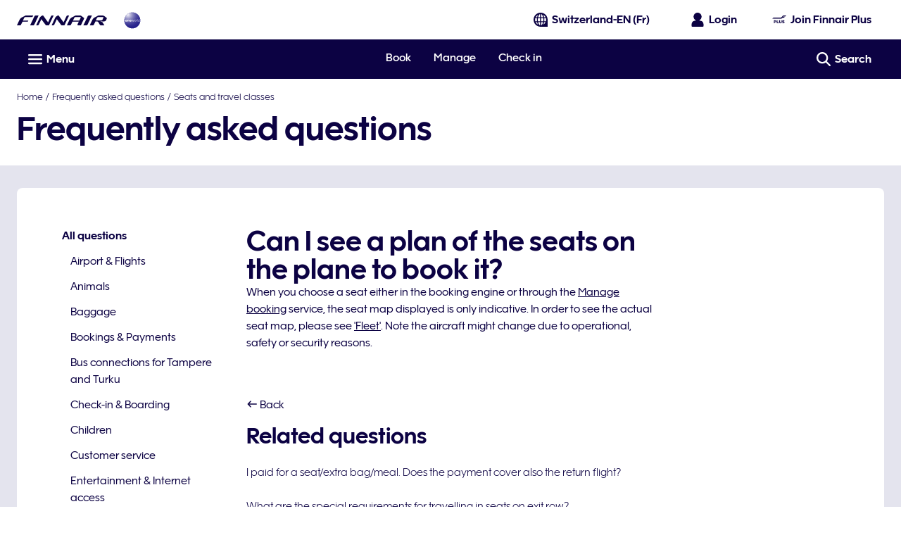

--- FILE ---
content_type: application/javascript
request_url: https://www.finnair.com/GEyYk/-F/E/H/wSGSOYfxoLe/zE7aN25mt57aJf/OTsqAg/Bx/IqHUpOJGEB
body_size: 175577
content:
(function(){if(typeof Array.prototype.entries!=='function'){Object.defineProperty(Array.prototype,'entries',{value:function(){var index=0;const array=this;return {next:function(){if(index<array.length){return {value:[index,array[index++]],done:false};}else{return {done:true};}},[Symbol.iterator]:function(){return this;}};},writable:true,configurable:true});}}());(function(){G8();mjd();Ygd();var MS=function(rb,Ap){return rb<Ap;};var Dt=function(zT){return T3["Math"]["floor"](T3["Math"]["random"]()*zT["length"]);};var Ug=function(Hv){return T3["unescape"](T3["encodeURIComponent"](Hv));};var KU=function(AO){var BD=AO%4;if(BD===2)BD=3;var fg=42+BD;var Wp;if(fg===42){Wp=function U9(WE,Ej){return WE*Ej;};}else if(fg===43){Wp=function L5(KS,I9){return KS+I9;};}else{Wp=function dD(IS,Yp){return IS-Yp;};}return Wp;};var Ms=function(){return ["\x6c\x65\x6e\x67\x74\x68","\x41\x72\x72\x61\x79","\x63\x6f\x6e\x73\x74\x72\x75\x63\x74\x6f\x72","\x6e\x75\x6d\x62\x65\x72"];};var mp=function(Up,NT){return Up instanceof NT;};var JO=function JE(vE,A0){'use strict';var Sp=JE;switch(vE){case JN:{var UO=A0[gX];On.push(lT);var Sg=D5()[O9(hU)].apply(null,[gp,gU,WS]);try{var Ps=On.length;var Gv=CT({});if(UO[D5()[O9(LD)].call(null,GE,K0,ZS)][D5()[O9(T5)](Xv,CT(CT([])),c9)]){var mn=UO[D5()[O9(LD)](GE,Z2,ZS)][D5()[O9(T5)](Xv,CT(CT(jp)),c9)][ZD()[jT(vv)](pE,Ng,Bb,vv)]();var lb;return On.pop(),lb=mn,lb;}else{var mE;return On.pop(),mE=Sg,mE;}}catch(C0){On.splice(pg(Ps,jS),Infinity,lT);var Nb;return On.pop(),Nb=Sg,Nb;}On.pop();}break;case cP:{var PU=A0[gX];On.push(xO);try{var Dv=On.length;var KO=CT(CT(gX));if(sT(PU[D5()[O9(LD)].apply(null,[Nv,cO,ZS])][K5()[v9(lO)].call(null,HD,SS,wE,TE)],undefined)){var Un;return Un=sT(typeof D5()[O9(IU)],Rb('',[][[]]))?D5()[O9(Rp)](TU,lO,n9):D5()[O9(hU)](JT,Jn,WS),On.pop(),Un;}if(sT(PU[D5()[O9(LD)](Nv,cO,ZS)][PD(typeof K5()[v9(Z9)],Rb(PD(typeof QU()[kp(jS)],Rb([],[][[]]))?QU()[kp(qv)].apply(null,[jj,TY,CT(CT([])),gE]):QU()[kp(Jn)](GD,jp,xT,pU),[][[]]))?K5()[v9(lO)](HD,SS,wE,S0):K5()[v9(SD)].call(null,hY,LY,xD,Fp)],CT(Ed))){var T9;return T9=D5()[O9(cO)](Yv,p5,st),On.pop(),T9;}var UU;return UU=ZD()[jT(TY)](r9,bs,CT([]),sY),On.pop(),UU;}catch(V9){On.splice(pg(Dv,jS),Infinity,xO);var qY;return qY=QU()[kp(hU)].call(null,I5,GU,Rp,Op),On.pop(),qY;}On.pop();}break;case QR:{On.push(Dn);var Mn=[PD(typeof ZD()[jT(bj)],'undefined')?ZD()[jT(EO)](Hb,PO,BE,CT(CT({}))):ZD()[jT(hS)](db,S5,IU,N0),bE()[YS(gg)].call(null,zS,tb,GU,GU),bE()[YS(EO)](FY,GU,hT,x0),QU()[kp(rY)](ID,hS,CT(CT({})),kD),bE()[YS(k9)](Ev,Hn,VU,TU),ZD()[jT(k9)](SO,Y9,RU,CT(CT(jp))),D5()[O9(Sj)].call(null,Q5,hU,zD),D5()[O9(SS)](Vg,gS,j5),ZD()[jT(Sj)](ME,fp,RT,sO),D5()[O9(p5)](d0,Rp,Xn),ZD()[jT(SS)].apply(null,[J5,jt,N0,v0]),D5()[O9(zD)](LU,CT(CT(jp)),f9),ZD()[jT(p5)](bb,kn,EO,XU),b9()[TS(HD)](gb,CT(CT({})),gS,JD,wb,xY),ZD()[jT(zD)](Rt,wn,v0,ZS),bE()[YS(Sj)].call(null,Cj,LT,SD,CT([])),b9()[TS(VU)](K0,f0,z9,VT,En,KE),bE()[YS(SS)](Tp,Qt,CT(CT(jS)),pT),BT()[rg(TU)](SE,YT,xY,Fj,XU,RT),sT(typeof ZD()[jT(Av)],Rb('',[][[]]))?ZD()[jT(hS)].apply(null,[QO,O0,VU,CT([])]):ZD()[jT(rY)](hb,vD,CT(CT({})),CT(CT({}))),PD(typeof bE()[YS(ls)],Rb('',[][[]]))?bE()[YS(p5)].call(null,VE,qp,JY,GY):bE()[YS(jS)].apply(null,[FS,U5,RT,CT(CT(jS))]),PD(typeof D5()[O9(Rp)],Rb([],[][[]]))?D5()[O9(rY)](r5,x0,mU):D5()[O9(Rp)](gE,jS,ZO),QU()[kp(RU)].apply(null,[sE,hS,TY,JY]),bE()[YS(zD)](ED,rs,gg,CT(CT({}))),ZD()[jT(RU)].apply(null,[R0,jP,nO,EO]),QU()[kp(rD)](Tj,ls,CT(jp),EE),BT()[rg(En)](K0,TY,FD,BU,GU,CT(CT(jS)))];if(Z5(typeof T3[D5()[O9(LD)](kQ,CT({}),ZS)][D5()[O9(RU)].apply(null,[Pn,cC,vc])],sT(typeof bE()[YS(SD)],Rb('',[][[]]))?bE()[YS(jS)].call(null,A6,g1,zD,CT(jp)):bE()[YS(Xn)].apply(null,[vm,vc,TY,z9]))){var bC;return On.pop(),bC=null,bC;}var NK=Mn[bE()[YS(jp)].call(null,cf,CZ,RU,CT(CT({})))];var cx=sT(typeof QU()[kp(pT)],Rb([],[][[]]))?QU()[kp(Jn)](rz,KE,CT(jS),kn):QU()[kp(qv)].call(null,Z7,p5,qv,gE);for(var Bt=jp;MS(Bt,NK);Bt++){var qZ=Mn[Bt];if(PD(T3[D5()[O9(LD)](kQ,CT(CT(jp)),ZS)][D5()[O9(RU)].apply(null,[Pn,CT(jp),vc])][qZ],undefined)){cx=(sT(typeof QU()[kp(Fh)],'undefined')?QU()[kp(Jn)].call(null,OQ,Az,nO,GF):QU()[kp(qv)].apply(null,[Z7,CT(CT({})),CT(CT({})),gE]))[D5()[O9(Bb)](lS,vZ,RL)](cx,bE()[YS(rY)].apply(null,[Kj,QL,ZS,mt]))[D5()[O9(Bb)].apply(null,[lS,KE,RL])](Bt);}}var Bf;return On.pop(),Bf=cx,Bf;}break;case Pw:{On.push(s7);var AF=D5()[O9(XW)](Jm,Kr,MK);var QK=QU()[kp(Kh)].apply(null,[L6,gg,CT(jS),Z2]);for(var cF=jp;MS(cF,AW);cF++)AF+=QK[D5()[O9(Z9)](fh,MQ,Rt)](T3[D5()[O9(qv)].call(null,l1,N0,cO)][bE()[YS(Av)](QB,R1,GU,CT(CT(jS)))](FZ(T3[D5()[O9(qv)](l1,Az,cO)][bE()[YS(J5)].apply(null,[Bv,J6,P1,X1])](),QK[bE()[YS(jp)](Cr,CZ,nO,MQ)])));var vz;return On.pop(),vz=AF,vz;}break;case nA:{var Th=A0[gX];var qC=A0[Ed];On.push(PO);var vF;var lf;var N6;var gQ;var Cm=PD(typeof bE()[YS(g1)],Rb([],[][[]]))?bE()[YS(MW)](MU,Sf,CT(CT(jS)),XU):bE()[YS(jS)](EC,Kc,Hb,CT([]));var Pm=Th[sT(typeof dF()[PW(cO)],Rb(QU()[kp(qv)](x6,pL,EE,gE),[][[]]))?dF()[PW(jS)](Fp,pE,sf,ph,CT(jS)):dF()[PW(hS)](RU,hS,IU,YF,CT(CT([])))](Cm);for(gQ=jp;MS(gQ,Pm[bE()[YS(jp)](FF,CZ,OB,g1)]);gQ++){vF=T7(Hf(Ph(qC,qv),Em[bj]),Pm[PD(typeof bE()[YS(jS)],Rb([],[][[]]))?bE()[YS(jp)].apply(null,[FF,CZ,J6,ls]):bE()[YS(jS)](z6,E7,f0,CT(CT(jp)))]);qC*=Em[TY];qC&=Y[QU()[kp(OB)].call(null,PO,CT(jS),Er,rK)]();qC+=Em[HD];qC&=Em[VU];lf=T7(Hf(Ph(qC,qv),Em[bj]),Pm[bE()[YS(jp)](FF,CZ,CT([]),Av)]);qC*=Em[TY];qC&=Em[qv];qC+=Em[HD];qC&=Em[VU];N6=Pm[vF];Pm[vF]=Pm[lf];Pm[lf]=N6;}var V7;return V7=Pm[QU()[kp(mt)](Ob,hU,CT({}),lW)](Cm),On.pop(),V7;}break;case OR:{On.push(qm);try{var Qz=On.length;var gx=CT(CT(gX));var HW;return HW=CT(CT(T3[D5()[O9(HD)](Px,xT,QL)][sT(typeof QU()[kp(BE)],Rb([],[][[]]))?QU()[kp(Jn)].call(null,QC,CT(jS),rD,th):QU()[kp(FD)](xL,GY,CT(jS),b1)])),On.pop(),HW;}catch(rZ){On.splice(pg(Qz,jS),Infinity,qm);var jz;return On.pop(),jz=CT(CT(gX)),jz;}On.pop();}break;case WM:{var kz=A0[gX];var nL=A0[Ed];On.push(Jh);if(rt(typeof T3[QU()[kp(Xn)].apply(null,[Zm,N0,rD,qB])][D5()[O9(v0)](qD,J6,Sf)],bE()[YS(Xn)](YW,vc,wQ,zD))){T3[QU()[kp(Xn)].call(null,Zm,FD,vv,qB)][D5()[O9(v0)].apply(null,[qD,Rp,Sf])]=QU()[kp(qv)].apply(null,[zW,CT(CT(jp)),Jr,gE])[D5()[O9(Bb)].call(null,qE,X1,RL)](kz,dF()[PW(Z9)](R1,jS,SE,Yh,hS))[PD(typeof D5()[O9(rx)],'undefined')?D5()[O9(Bb)].apply(null,[qE,TU,RL]):D5()[O9(Rp)].apply(null,[Sc,rx,Ah])](nL,PD(typeof bE()[YS(zD)],'undefined')?bE()[YS(v0)].apply(null,[Cv,XU,En,vr]):bE()[YS(jS)].call(null,cz,Yx,pL,CT(CT(jp))));}On.pop();}break;case n3:{var Vf=A0[gX];On.push(W7);var j7=D5()[O9(SO)](Uv,gS,Qc);var wL=D5()[O9(SO)].call(null,Uv,OB,Qc);if(Vf[QU()[kp(Xn)](sQ,CT(jS),Kr,qB)]){var Xr=Vf[QU()[kp(Xn)].apply(null,[sQ,K0,CT(CT({})),qB])][PD(typeof D5()[O9(SO)],Rb('',[][[]]))?D5()[O9(FW)](th,qv,O0):D5()[O9(Rp)](qr,MW,QQ)](D5()[O9(TZ)](rB,hT,fm));var pC=Xr[ZD()[jT(BK)].call(null,Fh,cS,f0,cO)](D5()[O9(Ur)](cr,EE,vh));if(pC){var O6=pC[bE()[YS(Sc)](Pv,gL,f0,gU)](bE()[YS(BK)](ct,Rh,P1,wb));if(O6){j7=pC[sT(typeof D5()[O9(p5)],'undefined')?D5()[O9(Rp)](Dc,IU,R1):D5()[O9(lx)](TO,SE,B6)](O6[sT(typeof ZD()[jT(Jr)],Rb('',[][[]]))?ZD()[jT(hS)](tf,Qm,xT,CT(CT(jp))):ZD()[jT(sZ)].call(null,vr,YE,qv,jS)]);wL=pC[D5()[O9(lx)].call(null,TO,wb,B6)](O6[ZD()[jT(f9)](QL,EU,Kr,CT(CT(jS)))]);}}}var bc;return bc=cW(m3,[bE()[YS(sZ)](Qg,sL,wQ,TE),j7,QU()[kp(gU)](E1,GU,jp,xB),wL]),On.pop(),bc;}break;case qq:{On.push(Bz);throw new (T3[bE()[YS(TU)].call(null,rv,Rt,CT(CT({})),MQ)])(D5()[O9(gE)].apply(null,[YE,CT(jp),IU]));}break;case OA:{var JQ;On.push(Wx);return JQ=CT(CT(T3[D5()[O9(HD)](kr,Z9,QL)][bE()[YS(rD)](hh,Ef,wQ,p5)])),On.pop(),JQ;}break;case qk:{var Qh=A0[gX];On.push(AL);var Rz=new (T3[D5()[O9(Z2)].call(null,w1,CT([]),kD)])();var Q7=Rz[sT(typeof K5()[v9(VU)],Rb([],[][[]]))?K5()[v9(SD)].call(null,f6,Qt,AC,GY):K5()[v9(Xn)].call(null,bj,zm,DC,hT)](Qh);var mz=QU()[kp(qv)](Ev,wb,Hb,gE);Q7[D5()[O9(N0)].apply(null,[d9,Sj,lO])](function(jf){On.push(WS);mz+=T3[QU()[kp(VU)].call(null,qm,HD,hT,jS)][bE()[YS(BE)](zf,zm,gS,wb)](jf);On.pop();});var fQ;return fQ=T3[b9()[TS(jp)].call(null,cC,gU,SE,KF,Z9,K0)](mz),On.pop(),fQ;}break;case T2:{var L7=A0[gX];var Kt=A0[Ed];var bL;On.push(Bh);return bL=Rb(T3[D5()[O9(qv)](Ux,GU,cO)][sT(typeof bE()[YS(k9)],Rb('',[][[]]))?bE()[YS(jS)](cB,q7,R1,hS):bE()[YS(Av)].apply(null,[lm,R1,j5,pL])](FZ(T3[D5()[O9(qv)](Ux,EO,cO)][bE()[YS(J5)].apply(null,[In,J6,cO,lO])](),Rb(pg(Kt,L7),jS))),L7),On.pop(),bL;}break;case ZI:{var Lm=A0[gX];var rL=A0[Ed];On.push(VZ);if(Z5(rL,null)||VQ(rL,Lm[bE()[YS(jp)].apply(null,[V6,CZ,IU,R1])]))rL=Lm[PD(typeof bE()[YS(hT)],Rb('',[][[]]))?bE()[YS(jp)].apply(null,[V6,CZ,N0,nx]):bE()[YS(jS)](DL,Uf,RU,CT(CT({})))];for(var tL=jp,ZF=new (T3[bE()[YS(qv)].call(null,jD,bb,Sj,CT({}))])(rL);MS(tL,rL);tL++)ZF[tL]=Lm[tL];var R7;return On.pop(),R7=ZF,R7;}break;case xM:{On.push(mQ);this[ZD()[jT(z9)](Rh,fp,CT([]),vZ)]=CT(Em[Xn]);var xC=this[PD(typeof b9()[TS(jp)],Rb(QU()[kp(qv)](fC,J6,CT(CT([])),gE),[][[]]))?b9()[TS(qv)](gZ,wb,SD,TW,VU,nx):b9()[TS(TY)].apply(null,[rr,f0,pT,hC,B7,Fh])][jp][sT(typeof bE()[YS(lW)],Rb('',[][[]]))?bE()[YS(jS)](Mz,p7,Oc,Fh):bE()[YS(N0)](H1,sh,zD,g1)];if(sT(BT()[rg(qv)](hS,A7,z9,TW,pT,CT(CT(jS))),xC[ZD()[jT(Sf)].call(null,vv,tU,CT(CT(jS)),p5)]))throw xC[QU()[kp(xT)].call(null,bz,P1,LD,Sj)];var Tx;return Tx=this[D5()[O9(TE)].apply(null,[vU,f0,nB])],On.pop(),Tx;}break;case dq:{var l7=A0[gX];var WB=A0[Ed];On.push(gK);var Nm=WB[bE()[YS(vr)].apply(null,[qs,BQ,CT({}),xT])];var Pz=WB[D5()[O9(Kh)].call(null,t6,Fp,LC)];var Pf=WB[ZD()[jT(Kh)](nx,Lg,P1,v0)];var bW=WB[ZD()[jT(gU)](ZS,D1,wb,f0)];var Oz=WB[BT()[rg(MW)].apply(null,[Xn,YZ,Rp,R6,rs,c6])];var hz=WB[D5()[O9(gU)](Zb,xT,nf)];var YC=WB[b9()[TS(rs)].call(null,Er,SE,jp,Mx,cO,mt)];var Rx=WB[bE()[YS(R1)].call(null,xO,N7,CT(jp),IU)];var gf;return gf=QU()[kp(qv)](P6,p5,z9,gE)[D5()[O9(Bb)].call(null,TD,CT(jp),RL)](l7)[D5()[O9(Bb)].apply(null,[TD,J5,RL])](Nm,PD(typeof bE()[YS(gS)],Rb('',[][[]]))?bE()[YS(rY)].apply(null,[OY,QL,qv,CT(jp)]):bE()[YS(jS)](I7,hW,CT({}),p5))[D5()[O9(Bb)](TD,Fh,RL)](Pz,bE()[YS(rY)].apply(null,[OY,QL,Fp,CT(CT([]))]))[D5()[O9(Bb)](TD,hU,RL)](Pf,PD(typeof bE()[YS(Xn)],Rb('',[][[]]))?bE()[YS(rY)](OY,QL,k9,RU):bE()[YS(jS)](P6,PK,RT,CT(CT({}))))[D5()[O9(Bb)].call(null,TD,xT,RL)](bW,bE()[YS(rY)].apply(null,[OY,QL,XU,Xn]))[D5()[O9(Bb)].call(null,TD,SD,RL)](Oz,bE()[YS(rY)].call(null,OY,QL,J6,Oc))[D5()[O9(Bb)](TD,CT(CT([])),RL)](hz,bE()[YS(rY)].apply(null,[OY,QL,CT(jS),CT([])]))[PD(typeof D5()[O9(Fp)],Rb('',[][[]]))?D5()[O9(Bb)](TD,P1,RL):D5()[O9(Rp)](Ic,EO,Hz)](YC,bE()[YS(rY)](OY,QL,Fh,Hn))[D5()[O9(Bb)].apply(null,[TD,FD,RL])](Rx,sT(typeof QU()[kp(Az)],Rb([],[][[]]))?QU()[kp(Jn)](nc,CT([]),CT(CT(jp)),IK):QU()[kp(IU)](Wf,g1,CT([]),qv)),On.pop(),gf;}break;case Wl:{On.push(Ev);try{var Ar=On.length;var OW=CT(CT(gX));var wK;return wK=CT(CT(T3[D5()[O9(HD)](Jb,wb,QL)][bE()[YS(RU)](dj,B6,J5,Sj)])),On.pop(),wK;}catch(M6){On.splice(pg(Ar,jS),Infinity,Ev);var bB;return On.pop(),bB=CT(Ed),bB;}On.pop();}break;case UN:{var GQ=CT(CT(gX));On.push(SD);try{var rm=On.length;var xW=CT(Ed);if(T3[PD(typeof D5()[O9(BK)],Rb('',[][[]]))?D5()[O9(HD)](Mr,En,QL):D5()[O9(Rp)](Ft,SE,Mc)][bE()[YS(RU)].call(null,sm,B6,Bb,gg)]){T3[D5()[O9(HD)](Mr,vr,QL)][bE()[YS(RU)].call(null,sm,B6,J5,Z2)][sT(typeof D5()[O9(XU)],Rb([],[][[]]))?D5()[O9(Rp)].apply(null,[AC,g1,t7]):D5()[O9(MQ)].call(null,JZ,Sf,N0)](ZD()[jT(Sc)](RT,pQ,TY,rY),b9()[TS(Bb)].apply(null,[nZ,Er,CT(jp),XF,Z9,GU]));T3[D5()[O9(HD)].call(null,Mr,XU,QL)][bE()[YS(RU)](sm,B6,CT(CT(jp)),wQ)][dF()[PW(K0)].call(null,X1,VU,rK,N7,nf)](ZD()[jT(Sc)](RT,pQ,BE,cC));GQ=CT(gX);}}catch(m6){On.splice(pg(rm,jS),Infinity,SD);}var dC;return On.pop(),dC=GQ,dC;}break;case Pk:{On.push(PO);try{var hK=On.length;var Zz=CT(Ed);var pB=Rb(T3[dF()[PW(rs)].apply(null,[hT,TY,XZ,YL,rY])](T3[D5()[O9(HD)](L6,rs,QL)][b9()[TS(Xn)](jp,jp,SE,sB,Xn,OB)]),IL(T3[dF()[PW(rs)].call(null,Sj,TY,XZ,YL,CT(CT(jS)))](T3[D5()[O9(HD)](L6,rx,QL)][b9()[TS(TU)].call(null,SZ,gS,SD,Cc,cC,P1)]),jS));pB+=Rb(IL(T3[dF()[PW(rs)].apply(null,[pT,TY,XZ,YL,g1])](T3[D5()[O9(HD)](L6,CT(jp),QL)][QU()[kp(nW)].call(null,vW,v0,J6,bj)]),cO),IL(T3[dF()[PW(rs)](k9,TY,XZ,YL,TY)](T3[D5()[O9(HD)].apply(null,[L6,P1,QL])][ZD()[jT(rD)].apply(null,[BE,ST,ZS,rx])]),Jn));pB+=Rb(IL(T3[dF()[PW(rs)](Bb,TY,XZ,YL,ZS)](T3[D5()[O9(HD)].call(null,L6,FD,QL)][PD(typeof bE()[YS(nW)],Rb([],[][[]]))?bE()[YS(XU)](JF,qv,Z2,CT(jS)):bE()[YS(jS)](rB,WW,CT(CT(jp)),Sj)]),Z9),IL(T3[dF()[PW(rs)](HD,TY,XZ,YL,c6)](T3[sT(typeof D5()[O9(EE)],Rb('',[][[]]))?D5()[O9(Rp)](MW,HD,bm):D5()[O9(HD)].call(null,L6,CT(jp),QL)][ZD()[jT(XU)](G1,qs,TE,SD)]),hS));pB+=Rb(IL(T3[dF()[PW(rs)](S0,TY,XZ,YL,Sj)](T3[D5()[O9(HD)].apply(null,[L6,vZ,QL])][D5()[O9(rD)](BW,KE,DW)]),bj),IL(T3[PD(typeof dF()[PW(HD)],'undefined')?dF()[PW(rs)](x0,TY,XZ,YL,CT(CT({}))):dF()[PW(jS)].call(null,Xn,TQ,Wh,lQ,GU)](T3[D5()[O9(HD)](L6,ls,QL)][ZD()[jT(Hb)].call(null,Z2,kf,TU,vZ)]),TY));pB+=Rb(IL(T3[dF()[PW(rs)].call(null,TE,TY,XZ,YL,CT(CT(jp)))](T3[D5()[O9(HD)](L6,FD,QL)][PD(typeof D5()[O9(OB)],Rb('',[][[]]))?D5()[O9(XU)].call(null,Vp,Az,qB):D5()[O9(Rp)](Ec,g1,FD)]),Em[g1]),IL(T3[sT(typeof dF()[PW(Z9)],Rb(QU()[kp(qv)].apply(null,[x6,rY,S0,gE]),[][[]]))?dF()[PW(jS)](hT,dB,DL,Dx,sO):dF()[PW(rs)](XU,TY,XZ,YL,sO)](T3[sT(typeof D5()[O9(Hb)],Rb('',[][[]]))?D5()[O9(Rp)](rK,CT(CT({})),rh):D5()[O9(HD)].call(null,L6,CT(CT([])),QL)][K5()[v9(En)].apply(null,[K0,st,sB,f0])]),HD));pB+=Rb(IL(T3[dF()[PW(rs)](SE,TY,XZ,YL,Z9)](T3[PD(typeof D5()[O9(Az)],Rb('',[][[]]))?D5()[O9(HD)].apply(null,[L6,TU,QL]):D5()[O9(Rp)](YF,R1,vm)][bE()[YS(Hb)](Gx,EE,Jr,CT([]))]),Y[BT()[rg(rs)](Z9,Bh,Fp,IZ,z9,SS)]()),IL(T3[sT(typeof dF()[PW(hS)],'undefined')?dF()[PW(jS)](HD,PL,fZ,CL,CT(CT(jp))):dF()[PW(rs)](hT,TY,XZ,YL,OB)](T3[D5()[O9(HD)](L6,CT({}),QL)][PD(typeof bE()[YS(MW)],Rb('',[][[]]))?bE()[YS(FD)].call(null,Ec,rD,CT([]),FD):bE()[YS(jS)](Rt,w1,ZS,CT([]))]),Xn));pB+=Rb(IL(T3[dF()[PW(rs)](SD,TY,XZ,YL,CT(CT(jS)))](T3[D5()[O9(HD)].call(null,L6,SS,QL)][ZD()[jT(FD)](dc,EW,CT(CT([])),Jr)]),SD),IL(T3[dF()[PW(rs)](k9,TY,XZ,YL,nx)](T3[D5()[O9(HD)].apply(null,[L6,CT(jp),QL])][sT(typeof K5()[v9(VU)],Rb(QU()[kp(qv)].call(null,x6,EO,MW,gE),[][[]]))?K5()[v9(SD)].apply(null,[jx,BB,Rt,Rp]):K5()[v9(Rp)](lO,QL,sB,rx)]),TU));pB+=Rb(IL(T3[dF()[PW(rs)](K6,TY,XZ,YL,J5)](T3[D5()[O9(HD)](L6,hU,QL)][bE()[YS(nW)](pF,fr,RU,gU)]),En),IL(T3[dF()[PW(rs)].call(null,GY,TY,XZ,YL,g1)](T3[D5()[O9(HD)](L6,g1,QL)][sT(typeof ZD()[jT(KE)],Rb([],[][[]]))?ZD()[jT(hS)](Lr,Ec,EO,LD):ZD()[jT(nW)](gm,zp,lO,rx)]),Rp));pB+=Rb(IL(T3[PD(typeof dF()[PW(Rp)],'undefined')?dF()[PW(rs)].apply(null,[OB,TY,XZ,YL,v0]):dF()[PW(jS)].apply(null,[nf,cf,F6,WC,bj])](T3[D5()[O9(HD)](L6,ls,QL)][QU()[kp(j5)].apply(null,[Lz,CT({}),Sf,Az])]),rs),IL(T3[dF()[PW(rs)](wQ,TY,XZ,YL,Z9)](T3[D5()[O9(HD)].call(null,L6,nx,QL)][ZD()[jT(j5)](sh,Fv,gS,CT(CT(jS)))]),lO));pB+=Rb(IL(T3[sT(typeof dF()[PW(jS)],Rb([],[][[]]))?dF()[PW(jS)](k9,j1,Fz,Df,gU):dF()[PW(rs)](P1,TY,XZ,YL,rY)](T3[D5()[O9(HD)](L6,vr,QL)][bE()[YS(j5)].call(null,Fv,RT,EE,hb)]),BE),IL(T3[dF()[PW(rs)].apply(null,[TU,TY,XZ,YL,Er])](T3[D5()[O9(HD)].call(null,L6,TU,QL)][sT(typeof ZD()[jT(z9)],Rb([],[][[]]))?ZD()[jT(hS)].apply(null,[U6,S0,EO,HD]):ZD()[jT(xY)](ls,wW,IU,J6)]),K0));pB+=Rb(IL(T3[dF()[PW(rs)](P1,TY,XZ,YL,J6)](T3[D5()[O9(HD)](L6,nO,QL)][PD(typeof D5()[O9(EE)],Rb([],[][[]]))?D5()[O9(Hb)].apply(null,[cg,hS,SD]):D5()[O9(Rp)].call(null,Qr,CT({}),RQ)]),MW),IL(T3[dF()[PW(rs)](N0,TY,XZ,YL,CT(jp))](T3[D5()[O9(HD)](L6,xT,QL)][ZD()[jT(GY)].call(null,pL,Bs,xT,gg)]),EE));pB+=Rb(IL(T3[dF()[PW(rs)](GU,TY,XZ,YL,hU)](T3[D5()[O9(HD)].call(null,L6,Jr,QL)][K5()[v9(rs)].call(null,f0,Ur,sB,zD)]),Bb),IL(T3[dF()[PW(rs)].call(null,j5,TY,XZ,YL,nf)](T3[D5()[O9(HD)](L6,rY,QL)][D5()[O9(FD)](Gh,TY,pW)]),g1));pB+=Rb(IL(T3[PD(typeof dF()[PW(Xn)],Rb(sT(typeof QU()[kp(Z9)],Rb('',[][[]]))?QU()[kp(Jn)](pm,Kr,xY,cZ):QU()[kp(qv)](x6,BE,sY,gE),[][[]]))?dF()[PW(rs)](X1,TY,XZ,YL,Hb):dF()[PW(jS)](jS,hx,FS,kL,CT(CT(jS)))](T3[D5()[O9(HD)].apply(null,[L6,wb,QL])][QU()[kp(xY)].call(null,wA,Sj,Rp,ls)]),JY),IL(T3[sT(typeof dF()[PW(jp)],'undefined')?dF()[PW(jS)](cC,UC,Ft,HL,EE):dF()[PW(rs)](hU,TY,XZ,YL,CT(CT(jS)))](T3[PD(typeof D5()[O9(MW)],Rb('',[][[]]))?D5()[O9(HD)](L6,j5,QL):D5()[O9(Rp)](Qr,f0,gg)][sT(typeof D5()[O9(RT)],Rb('',[][[]]))?D5()[O9(Rp)].call(null,vc,c6,Ux):D5()[O9(nW)](dp,Kh,En)]),Em[JY]));pB+=Rb(IL(T3[dF()[PW(rs)].call(null,Jr,TY,XZ,YL,HD)](T3[D5()[O9(HD)].call(null,L6,MW,QL)][QU()[kp(GY)].apply(null,[YY,sO,xT,Lc])]),Em[OB]),IL(T3[dF()[PW(rs)].call(null,Xn,TY,XZ,YL,nf)](T3[D5()[O9(HD)](L6,MQ,QL)][D5()[O9(j5)].call(null,nQ,Av,Av)]),f0));pB+=Rb(IL(T3[dF()[PW(rs)](Jr,TY,XZ,YL,hS)](T3[sT(typeof D5()[O9(Fp)],'undefined')?D5()[O9(Rp)].apply(null,[Mc,Av,GU]):D5()[O9(HD)](L6,CT({}),QL)][ZD()[jT(hU)](TE,Y6,x0,wb)]),rx),IL(T3[dF()[PW(rs)](KE,TY,XZ,YL,v0)](T3[PD(typeof D5()[O9(p5)],Rb('',[][[]]))?D5()[O9(HD)].call(null,L6,xT,QL):D5()[O9(Rp)].apply(null,[YT,jp,Ex])][bE()[YS(xY)].call(null,t6,Jn,nx,x0)]),Em[mt]));pB+=Rb(IL(T3[dF()[PW(rs)](J6,TY,XZ,YL,VU)](T3[D5()[O9(HD)](L6,MW,QL)][bE()[YS(GY)](Wb,MW,pL,R1)]),nx),IL(T3[dF()[PW(rs)](nf,TY,XZ,YL,xY)](T3[sT(typeof D5()[O9(Fh)],'undefined')?D5()[O9(Rp)](UK,K0,Pc):D5()[O9(HD)](L6,CT(CT(jp)),QL)][D5()[O9(xY)].call(null,Hh,Z2,XU)]),Oc));pB+=Rb(Rb(IL(T3[dF()[PW(rs)](XU,TY,XZ,YL,gU)](T3[QU()[kp(Xn)].apply(null,[lC,cC,Fh,qB])][ZD()[jT(v0)](rx,V1,CT(jp),ls)]),cC),IL(T3[dF()[PW(rs)].apply(null,[c6,TY,XZ,YL,hU])](T3[D5()[O9(HD)].apply(null,[L6,zD,QL])][sT(typeof bE()[YS(Fh)],Rb('',[][[]]))?bE()[YS(jS)](G7,YF,g1,Xn):bE()[YS(hU)](Tr,k1,x0,wQ)]),SE)),IL(T3[dF()[PW(rs)](K0,TY,XZ,YL,CT(jp))](T3[D5()[O9(HD)](L6,qv,QL)][sT(typeof D5()[O9(Az)],'undefined')?D5()[O9(Rp)](nW,Bb,z6):D5()[O9(GY)](gC,RU,ls)]),K6));var wz;return wz=pB[ZD()[jT(vv)](pE,CA,xT,Er)](),On.pop(),wz;}catch(hm){On.splice(pg(hK,jS),Infinity,PO);var I6;return I6=D5()[O9(cO)](S7,nx,st),On.pop(),I6;}On.pop();}break;case M8:{var Zf=A0[gX];On.push(Kh);if(PD(typeof T3[dF()[PW(cO)].apply(null,[LD,bj,rs,Ax,CT(CT(jp))])],bE()[YS(Xn)](Sr,vc,k9,K0))&&rt(Zf[T3[dF()[PW(cO)](Kh,bj,rs,Ax,CT(CT([])))][dF()[PW(Xn)].apply(null,[EE,qv,EE,vh,CT(jp)])]],null)||rt(Zf[D5()[O9(z9)].call(null,hh,nO,SO)],null)){var PB;return PB=T3[bE()[YS(qv)](PK,bb,gU,CT(CT([])))][D5()[O9(f9)].call(null,Vc,IU,OZ)](Zf),On.pop(),PB;}On.pop();}break;case xw:{var kB=A0[gX];var kW=A0[Ed];On.push(lx);if(CT(mp(kB,kW))){throw new (T3[PD(typeof bE()[YS(K0)],Rb('',[][[]]))?bE()[YS(TU)].apply(null,[RC,Rt,rs,CT({})]):bE()[YS(jS)](Tf,BZ,CT([]),J5)])(PD(typeof b9()[TS(HD)],Rb([],[][[]]))?b9()[TS(En)].apply(null,[vZ,CT(CT({})),CT([]),CZ,SE,j5]):b9()[TS(TY)](zQ,GY,Oc,Nf,kx,EE));}On.pop();}break;case dA:{var Qx;On.push(fB);return Qx=sT(typeof T3[D5()[O9(HD)](j1,CT(CT(jp)),QL)][PD(typeof QU()[kp(qv)],Rb('',[][[]]))?QU()[kp(XU)](A1,EE,CT(CT([])),g1):QU()[kp(Jn)].call(null,pZ,CT(CT({})),Oc,jW)],ZD()[jT(EE)](Kz,g6,zD,RU))||sT(typeof T3[D5()[O9(HD)].call(null,j1,cO,QL)][BT()[rg(Rp)](MW,LT,EO,Vz,Sj,g1)],ZD()[jT(EE)](Kz,g6,Hn,Hn))||sT(typeof T3[PD(typeof D5()[O9(TY)],Rb('',[][[]]))?D5()[O9(HD)](j1,En,QL):D5()[O9(Rp)].apply(null,[U6,CT({}),LU])][QU()[kp(Hb)].call(null,OL,nf,f0,K0)],ZD()[jT(EE)].apply(null,[Kz,g6,Sf,CT(jp)])),On.pop(),Qx;}break;case Qk:{var O1;On.push(bh);return O1=new (T3[ZD()[jT(Z2)](TY,Mb,jS,Z9)])()[D5()[O9(gg)](O5,hT,IW)](),On.pop(),O1;}break;case lR:{var fz=A0[gX];var XQ;On.push(RK);return XQ=CT(CT(fz[D5()[O9(LD)].apply(null,[mD,CT(CT({})),ZS])]))&&CT(CT(fz[D5()[O9(LD)].call(null,mD,vZ,ZS)][PD(typeof D5()[O9(c6)],Rb([],[][[]]))?D5()[O9(RU)](c0,Rp,vc):D5()[O9(Rp)](gU,JY,Ct)]))&&fz[D5()[O9(LD)](mD,x0,ZS)][D5()[O9(RU)].call(null,c0,nO,vc)][jp]&&sT(fz[D5()[O9(LD)](mD,bj,ZS)][D5()[O9(RU)].apply(null,[c0,gS,vc])][jp][sT(typeof ZD()[jT(K0)],'undefined')?ZD()[jT(hS)].apply(null,[Dn,kD,hS,gg]):ZD()[jT(vv)](pE,ZT,f0,Az)](),b9()[TS(JY)].call(null,j5,jp,CT(CT(jp)),fx,Rp,FD))?ZD()[jT(TY)](r9,pf,j5,vZ):D5()[O9(cO)](hs,gU,st),On.pop(),XQ;}break;case W2:{var Wm=A0[gX];On.push(r5);var Tz=T3[ZD()[jT(En)].apply(null,[Oc,QP,rs,VU])](Wm);var Dr=[];for(var XK in Tz)Dr[ZD()[jT(jp)](d6,Tn,nB,nO)](XK);Dr[dF()[PW(TU)](nB,TY,cz,pY,gS)]();var EK;return EK=function gc(){On.push(gZ);for(;Dr[bE()[YS(jp)].call(null,UL,CZ,Sj,CT(jp))];){var OK=Dr[sT(typeof bE()[YS(SD)],Rb('',[][[]]))?bE()[YS(jS)].apply(null,[s6,Y6,EE,Z2]):bE()[YS(wQ)](M1,DW,CT(jS),R1)]();if(Lh(OK,Tz)){var kZ;return gc[K5()[v9(cO)].call(null,hS,RL,Fj,g1)]=OK,gc[ZD()[jT(z9)](Rh,Gh,pL,CT({}))]=CT(jS),On.pop(),kZ=gc,kZ;}}gc[ZD()[jT(z9)].call(null,Rh,Gh,RT,EO)]=CT(jp);var qW;return On.pop(),qW=gc,qW;},On.pop(),EK;}break;case OG:{var mC=A0[gX];On.push(TB);if(PD(typeof mC,D5()[O9(En)](Nh,X1,rx))){var Gr;return Gr=QU()[kp(qv)](OL,z9,CT(jS),gE),On.pop(),Gr;}var Uz;return Uz=mC[QU()[kp(KE)](P6,nW,gg,J6)](new (T3[sT(typeof QU()[kp(lO)],'undefined')?QU()[kp(Jn)](Eh,VU,Sf,RK):QU()[kp(LD)](UE,Oc,TU,sO)])(ZD()[jT(TE)].apply(null,[K0,V6,RU,Hn]),QU()[kp(S0)](YW,vr,J5,xY)),ZD()[jT(hT)].apply(null,[HD,Ex,R1,CT(CT([]))]))[QU()[kp(KE)].call(null,P6,JY,CT(jS),J6)](new (T3[PD(typeof QU()[kp(S0)],'undefined')?QU()[kp(LD)].apply(null,[UE,jp,Rp,sO]):QU()[kp(Jn)].apply(null,[Xz,Bb,xY,wZ])])(bE()[YS(c6)].apply(null,[xD,pW,hT,GU]),QU()[kp(S0)](YW,j5,jS,xY)),bE()[YS(wb)].apply(null,[ZY,ZB,CT(CT(jp)),lO]))[QU()[kp(KE)](P6,CT(CT(jp)),CT(jp),J6)](new (T3[QU()[kp(LD)](UE,Av,CT(jp),sO)])(QU()[kp(Z2)](t9,sY,JY,pW),QU()[kp(S0)].apply(null,[YW,CT(jS),GU,xY])),PD(typeof QU()[kp(P1)],Rb('',[][[]]))?QU()[kp(pL)].call(null,Ih,f0,Xn,KE):QU()[kp(Jn)](Z7,EO,nW,Jr))[QU()[kp(KE)](P6,Az,EO,J6)](new (T3[QU()[kp(LD)](UE,CT([]),SS,sO)])(bE()[YS(TE)].call(null,bt,ls,hU,J6),sT(typeof QU()[kp(Sf)],Rb('',[][[]]))?QU()[kp(Jn)](W7,CT({}),bj,nC):QU()[kp(S0)].call(null,YW,N0,lO,xY)),QU()[kp(gg)](tj,Er,Jr,Ur))[sT(typeof QU()[kp(P1)],Rb('',[][[]]))?QU()[kp(Jn)](g7,wQ,GU,qF):QU()[kp(KE)].apply(null,[P6,P1,z9,J6])](new (T3[sT(typeof QU()[kp(JY)],'undefined')?QU()[kp(Jn)](AZ,xY,hb,Im):QU()[kp(LD)](UE,SD,OB,sO)])(bE()[YS(hT)].call(null,qz,ZS,nO,xT),QU()[kp(S0)].apply(null,[YW,CT(CT(jp)),P1,xY])),QU()[kp(EO)].call(null,FB,J5,CT(CT([])),WS))[QU()[kp(KE)].apply(null,[P6,v0,RT,J6])](new (T3[QU()[kp(LD)].call(null,UE,CT(jS),CT(CT(jS)),sO)])(sT(typeof QU()[kp(jS)],Rb([],[][[]]))?QU()[kp(Jn)](sz,rD,cC,GC):QU()[kp(k9)](Ns,IU,CT(jp),RT),sT(typeof QU()[kp(hS)],'undefined')?QU()[kp(Jn)].call(null,JB,SS,rs,Xm):QU()[kp(S0)](YW,RU,Jn,xY)),sT(typeof QU()[kp(En)],Rb([],[][[]]))?QU()[kp(Jn)](FC,nO,SE,Yf):QU()[kp(Sj)](GE,SS,R1,XZ))[QU()[kp(KE)].call(null,P6,pT,rD,J6)](new (T3[QU()[kp(LD)](UE,GU,p5,sO)])(bE()[YS(sO)].apply(null,[Rc,DB,CT(CT([])),Rp]),QU()[kp(S0)].apply(null,[YW,Kh,rY,xY])),dF()[PW(En)](Z2,Z9,sr,mZ,cC))[sT(typeof QU()[kp(hS)],Rb([],[][[]]))?QU()[kp(Jn)].apply(null,[XU,j5,hT,AZ]):QU()[kp(KE)](P6,z9,J6,J6)](new (T3[QU()[kp(LD)].apply(null,[UE,J5,nO,sO])])(ZD()[jT(sO)].apply(null,[NB,zj,CT({}),hS]),QU()[kp(S0)](YW,SE,CT(jp),xY)),ZD()[jT(Av)].call(null,SS,Vt,LD,gS))[D5()[O9(wb)](DF,LD,Yz)](Em[Xn],lB),On.pop(),Uz;}break;case R2:{var YK=A0[gX];On.push(UQ);var dZ=YK[D5()[O9(LD)](vp,Kr,ZS)][bE()[YS(f9)].apply(null,[Gt,JK,EE,MW])];if(dZ){var dr=dZ[sT(typeof ZD()[jT(k9)],'undefined')?ZD()[jT(hS)].apply(null,[bm,Km,Hb,sO]):ZD()[jT(vv)].call(null,pE,sv,sO,GU)]();var Q6;return On.pop(),Q6=dr,Q6;}else{var H7;return H7=D5()[O9(hU)](kh,nW,WS),On.pop(),H7;}On.pop();}break;}};var d7=function(qh){var HQ='';for(var EF=0;EF<qh["length"];EF++){HQ+=qh[EF]["toString"](16)["length"]===2?qh[EF]["toString"](16):"0"["concat"](qh[EF]["toString"](16));}return HQ;};var hQ=function(GK){var H6=GK[0]-GK[1];var HB=GK[2]-GK[3];var RZ=GK[4]-GK[5];var qf=T3["Math"]["sqrt"](H6*H6+HB*HB+RZ*RZ);return T3["Math"]["floor"](qf);};var T7=function(Zt,tK){return Zt%tK;};var qK=function(){return rQ.apply(this,[tN,arguments]);};var n6=function(){return n1.apply(this,[Xl,arguments]);};var xz=function(){return [".H2K\x07=\x07)","\x00<Z(P+\'(;L5|\x3f*","nU2\\\x00d)\r#D","\x3f/)&I+P-)\f","T6","6\b","Z,\r","7\'","\f\t(\t;H5X;","Q","T2V\'#","<25","X:","33!)5Z2X","8<","- ","%R+\\+\x07t6/",",(\f","%]\".)\f]\'D.%-3%\v.h\x3fT1","O","0\r2","\"\'5","\r0\f3Z$U:"," ^5","_4\\-","\x3f#3"," ","65","b)\x00.Z5\x40= %2$T","F","\x00W3\\>;!","\"^%M","\'\x07\x00\x3f+X","Y"," 3\'O","K","B#X\x00\r.","5","\x07^0",";\x07#>U\'U","\"P","9242\b","_-","B#X\x00","2)^$]\x007# \t0\fZ2\\","^#T","-BrO","K\"S","Hv","3\b\b","B6\\",":+","\'H","\b1[B","6<\'%O3I4;2\r\t","\tz3M32I)U;","5M*5","","R6i\x001\v\x3f1\r+(T4J","n<8/R(I/\\\x00*f\';*","v42\fT(R.4\r\r/_","%P","\x07#5_#","3\tM#K-;\'\n\r2\b","-#/d5Z\x0072((","JT\'R8/\b|M\"^fJ,(_)M#W1#_)R(JR=\'2\b)L-\"_ M^fu*(F_\'","h","+(5","X)","-Cvz","(\b","+X\x005","7\x00ff\fV\x07Z*P~(L0\f^fV~\x07\x3f\x07L\bR5J1\b\t","<$\t5","\rQ`(X7#W\"\b+QF","<=U#w\x073#,\t4^","$#:pYV6^(\\\x00\x3ff\'!Qx)W\x3f(\r","8\t(\bO)K","-","\x00","","6\x072(\'^4J1","2G","+%(h%K;","\b-\x07,>Zm2>,48V%x2\x07-\b/6,77XN3k2\x07-L\rX\b#I33.\'667D7\v$\n>+2\'>/;\f+c\f{(l%30X\'0}%\n0-#\n-\x07U40zI3!7M\x003Z0k\x07h369u/cL3K6>+6,7#J$\v+D!6/-,4\x40^432\x076>-\x00\'0x\tEn2>-\x07.&M3I39pP=\x077;U\x07}2(\x07L,\x3f|m96\n3,7Iy\x07x:\bE0>-,70rtI39t$=\x07\b0z\x07l\x3fXp>-+\nBHzX2$/=\x07870z\x00h\'k2\x0716U\x07/0p-x326\x3fN>-s,7;T\tr1++\tFtr{=2\"+&\"\v\'0z\x07x4$,>-*(+L\x07\f39)84\x07\x07.\x3fTa8t%=90z~{35(>+\x07\x07,#t}2O-\b8C0z\fk\x3f.\b-\x07,9U\x07}2]#\x400zx37\x00.-4\f!\v\x07q2\x07*;00z\fT(\"\x07.->!\x07\v\x07r2-!&U\x07.0z\x00zK0\'.-;1\v\v\x07r2CJ-\x07\'#kx)2\x074\'\'\x00\x07z\x07R$J\x074,5\"V0\t366>&:& z+H2(1(U\x07.\x00j\x07z(n;v656,7;|$i#7>--\fHz\x07\f39(#T,70\x07x8  &>,(o\bS(*-\b)\f J\'\v\n*=tN\b\'\f<c\vo5r*&p z\x07R,J\x076J-\x07\'0&|%x=2\"L>\x3f\f!DUN7287>j\x07z \v66>:<1Q\\F712>-73U\"I3!0I\x07\x07/1;On+2\'>.u#F(c\f\t$#368\x07\"\'0|\n \'B(1(70o-x3\v9(6;\x07\x07/\x3f\v%T+)1O=-\x07*Y\x07\f~\f39 /=\x07\"\'0xo02>-+ \f5Lx3\n\x076*T70\x07x8&%+>#,5P-i328.-7F9\v\x07r2>#,5\"V3I3%<86\t9EzN72>--7Hz\x07_3\x076<T73U\x07r2-LU\x07,C0z\frh\x075*\v\'vF<6<8\tj\x07x3< \x07,7<SS2--\f#,5%s L3\x078.-\x3f\f>K\x07x )9[!,&0z\x07{C\x00\x076>#\'0y\vm2+=#,5+\vI3)5-(Y(\t1N\x07m2-L\tY4>Mx32\\\x07,7\x3f\nS2--\f#,5%s L3\x078.-\x3f\f>K\x07x )9[!,&0z\x07{C\x00\x076>#73U\x07C2-L0z\x07x3nD8.-9>a\x07W2\x07;&\t1,72n.X/\x076*\fT72Z7h3!(O-\f0z\fH\x3f(\"\x07\x07\x07,\tIx1\x3f6<9vF0q7I39<!\t=\x07\x00\x07z\x07T\rJ\x074,5 o\t366>& \x00 z+H2*%\x07U\x07.\x00j\x07zDv656,7;#7>--#/HzI32s6>&> z7h3)M61,C0z.Rl=w(:3\t=zn<\')1O6;+lwU0\'36>T,74\x07x8i&>61;5\t%()>\tHTs,7;J\vO#<6:8+Fp-x321\f\x40.(,2z|C6-\x07#\bL3K6>)s,7;H\'#)1>J-\x07\'\"\"]x()5(4\'\"z|C6-\x077(lsRl\x4036>T,70tN3k2\x07%15\x3f\x00j\x07(3\v0L 3,7Iy\x07x5q<6<wF0|%s()2s6>>\b4.#T7h3u1\b\tY75Lx3\t-\b.(,z\th3\'1O\r\r70\bOuG\x073\b)\x07,I\x07x8/>0-=+L\x07\f31.\'&<7#N\"xJ2\x07>J-\x07\'\x07<Mx()5\v8.-1t\th3O-70z\x40=2&q,70}sk2\x07=8\bp77|\"U%5-(]*#AW\v*05\\F\\AJ92\x076>9)7\tj\x07x3;pGJ-\x07\'$Mx)2\x075\'5s,7;H\'\n2\x07 ,70P\n2\t&)>8xo +vB/>50]\x4032\x075(()1M4m2-2U\x07/A0z\x07$\x076\"\"\'0x\tq16>.\"&>j\x07z 066>\b/4.\x3fWo8D!\x3f\x07T!,70zW(&\x00s6>& \x00 z\th3!-73W\b\t33-\bT,74\x07x8t>#,1$\b\x40\tF(3\b)\x07,\"z\x07T(5)16J-\x077\"s\fI36.-AI\x07x8\v &>#,5\'s\x00W3\x076!<)4z\x07m2(1(<70U\x00nK2s6>&>;z\th3-/-,4>j\x07zDv68\"\'0x#|D.2\x07-\f6X|,L3\bB6>-\x07/\x3fZ7h3>>-(9\x07A-x30\tN>(\b0zU802\r>-*\'HzW04\x076&>5.Az\x07x3<w,5 m$\t366>*T72Z7h3,O-\f0z\fKq\"\x07\x07\x07,Ix1\x3f6<=ZF0-x30\t8.-89N\x07m2-1(U\x07,C0z\fq\x3f$\x076<\'0|$~$+)u%[!(C0z\fj\x3f36\x07\x07.\x3fTa8t%=90z~{32s6>*T70\x07x8%+>610-x11.\"*>!D\vN72,>-53>j\x07z:s6>* 8\x07x8\'<&>#,5 o\v\f353\x07\x07,7lN000+>#,\x3f|\x00\x40l%\f=,\'0xN\x3f<6=:\'*>j\x07zmv6;\x07\x07,\x3fl\th3$<\v#,4\'Y~\f39!\x077U\x07}05(#\"ls\t6)6\x076)0\x07x8ji&>#,5#A\tI3)5-(Y(\t1N\x07m2(\r#,5\b%\f39\x3f8>Z270\x07x *%,2(l\fCE926.-2z\x07R4J\x076J-\x07\'><A-x355\t-\b.(.z\th31t;<Ui32-\b-s,7#ua 16;5\'\fF\\\x07i32\x40)s,7;i[Jk2\x07=-\x3f <7\x40o-x329>.&q,70|,r2>--#>Hz\x07\f39+-;\x07\x07/K$T (p>.\'(l0L3\x3f\x075L\"v4.;\vq\"+2$N-73W\b\t33-\bT,74\x07x8$>#,1$\b\x40\tF(3\b)\x07,I\x07x8$&>61.0z\f\r#8\"\x078.-<GK\x07x(-)B\b\x070o-x30/\'\\\x07,70q\v\x3f6<\vF0-x35<.-1\'N\n 1D!2J-\x07\'B l%x=2&N6,7+Q\'~4\'\"#\n-\x07U40z\x00W3\r-\b-s,7La8$)\n\b\x07U40z\rV=2\'\nv,2z\x07R$<6<\v0o-x35=\x07\x07,\x3fsx6\b<6<\t*,0U5x3\"8.-8#\x07x8!qOJ-\x07\'#kxC\x00\x076>\x00-\"\'0|\"\v+)NL,<V\x00\v\t.8U\x3f\x008z\x07x3\b/;770U6`K066>**\"\'0x~\bn2\b/Z*,70z*\'2\x074(6,70y-\\<6<: GM)x02\x076)6,7;VO##\x07JB","%\x00#\"^*\\7+3\'","H6\\7*4\r4.U2","HK\x07-\x07#","$","^+V\x00\'","","\fN4\\!+6\r#\t%\\(X","(\"\b\x00U#112f)I\x3fI7(W2\"","M/Z1/\'U","n\bt3\r83 :#2>in74\n","M*","\"\\*","\v^","18","N5\\","\t5Z2\\","\"V-;","\tO","\'","\x075_","\x07%","QR51\x07f\v\t4\f^","+\x006\b#\t/^*]",">I#i72W=)Ifi+k","\\\x3f*","^*%)\t5","W3]-","^0","\r*","$Z*i\x3f\n#_:#T(\"2!","\f^*\\\x00\x3f\x07/%(_/W\'\x3f","\'\f\t","M9=\'",".d1\\:/\x00\\#[","\x3f4",":(","B5","h.V5\'L Q/K=\x07)","4\\10","3.*/\r\x3f(T4","","^0i&*%/","I\'I","S2Md","5","O%","I\'W1\"6(","P/x","3","6<\'%O3I",".5;\r2\f","","P5","\r\x3f","H2X\x00*","2\v\r*\'%9^\'I!7\t#","H2\\2\x07.\'!<Z(P+\'(","6\f(\x3f^4X1","XG\\\x07<^q;7\v%0w&\x40}\x3fZB\n:\x00\t\f%zpD/FJ","\x3f2\\"," #\t%\b!I-\\\x00\f!\f4\fT(","I#O","6\x07%\fT(\x3f\'/","5","AX|","fs\'W24YC)\x00O#]L~(\'_\r6\bf"," 2n^*SoH(OP:1_#DD_Qg=.0S=DEyM**U\'M(f\b#1+*g(/","Z2Q","9/Qx*P0\x07","*O","x8t.y[6|RB","72","C.0)","-H","1Ax","[~\bf,\r2\x00%V;.f\n","\x07\r!","\x3f46%(+\\.M","Z7(7\t/\n","Q[\n#y>p\nA","Z*\n","/","2%W#W+>;)\x3fT4],","\x07\n.","(T(","\tR#]","<T<P2f3\n\'U\x079^/",";)9$5V6V;2","w","G","n[cM=\n%UfMZ,Z=3QO{+%(OKLO\x3fI1f$$WdJ\v3)]Q{^)_R\r\n+\x00hI\'M,L 22\t,2\rf^)_R*|\n%UnM[%#\n(MWd_\x0702dPKB6\\8S)PWOhZ0\x002\n2L{j\v3)YJ2LKLh\x3fT1h\x07\r2\bK#P-\n+\x00dW\bK#V~\x07;[\vD4D\vN(Z7(W\rDoTH#*/\vN}KN(Z7(_V4\bI(#H0\rL#P\r\f(=<#\vB6T2\x40;_)JB.\f>L(i\x001#\vjK>Y,\\*]\"(\b&T6\\\x00*\n:\v(T(rjV26,#\x3f3\x40\'PTN(Z7(UBQ2T !\'$ST*\t#_3JB/Z2V\x00\"d7\x3f2\bO)KPr{Q\r5r2\\\x00\x3f\x07)d-6H\x3fW\x07#)T]W{X\\*\r(\n\"\\:EP32,4o\'^Pe3/Q]nM^,_#^#Ufv4%Q\b#\v^K.4D2A]\x400X+|S\t(I\'[;IgGS)\\3K<#M^\\jO\'[;IgGEj-f;M\x00\'\b _jOTXF%X=nV PU%M1nSj\b_\nI#M\x07,f$P\fF L=\x07/L5E]Ij\\^0Z=fK`K\\.)\x3fQR(J\x3f%\nfI0c<$2C^\'Mvh\x07\r2\bK#^+N(\bL,E\rGd[e#\n(MYZj-70\tdA\r\x07Z*Ld\x3fnS\tj_\fjX8(\v)V2\x00ro\f\v\x3fO3K%\x07\x3f\x07VdV\'UPr4EhWnK^;Z;\n\r2YOoB\x00;\x0732dM,1US\r4\nLF;Dp4Q5V\x00IfIO%}\n%UfOZw\b;\n%Uf\x40Zw\b;\n%Uf]Zw\b;f\nK\nF}_Z9_3[W\n3R)WZw\b4\v4VS/JwZ}f\x00K>Y,\\*]!\v<4O\x3fIj\x00B`KYVnwZ.o^VW1KP{xU)Y\r*^3Tx[!J\bE}$p4\v20,2\v6\bK>Y,\\*]%\r2\b^}_\x0702f(^=bP0>]\x40dT1^|#\n(O+_])K7\x3f._W\n3R)WZ,Z=WjZY]3W*)WoO3K~\x07.\fB\x07T-\\Z,_2^Eo_XF L=\x07/L>E]^oB+%(MYRjX^+_%^\'V.\x00[\r\x40\'DM]n6)\x00]M{P_O\x3fIw\b0\rL P_Z4^^-N Y\t\r*JI#M\x07,fYJd^%MPcN2_\fE`K_X\'Uv\x00jU 3\'OdM;]4\f*YHhf-\x3f\'\vEhUn+%(EX\x40(P0>]\x402A]XoD[r[ 22\t0[d)T]OjL^=Z;^VV#CH)U;[5^Q.\bY L=\x07/D2D\r0X+{Sn\v_\fj+%(EX\x404\\+(WDdT1^*_3[E;D_\fXnU\\\x3f!^\'V\x00/65[]3/\x00P#^%\'\n\t|\vX2P0[2[\rE=\vX2P0S)_V4\bI(;fWD O/VvjV(E]Ij\\^1Z;^V4\bI(cyQ.\bYTjV[dn^oU%M1f;WjZ=O,S(J]3U\"\\\r\x07\'\vN}N4WR8(\v)^/\t7nU#R(^PcN{V.(\\~64nO1U#K*4Wf\f^\']\v~3(\nTX\x00/_Z|)\x00#{O0Z=DdT1OcN)^\v4QR}K*4\'0V:Sv[(\bLP\v;D1nQ#_{V^;]\'Q/VMX\x400X\x00~{Q\b#Z2\\I7nV0\fQN{fZ\x3f_#^D EX\x40/_Z+N{JE%R(Le#\n(M\fF/_Z|#\vN{PK+\\6\"^B5\b#--(B\th\f\x00#U;S/WN2LdOch.X\x40/_Z|\x003\t(\th2X\x00*Q{JBoT1cQ%*\b_dp4D\th\tK\'M66>2#,o\n\x005\bT^2L\x000Q{JB\th\x00S)]Txh3Y4\\+(US\th\f}WO|>2}O,S%JD2A]^o8[d+\fS{p\x07\x3f\x07E=YU{\\\\:(\x40N%W#M:Q|U\f5_#]+7*]\x40%C\\{O.Z%/\x004\\+(\f\t\r*KXhX\x009_\"\t|\bXT(\\#Q2\r1OKL%\'#QYD(PTT+I;\x07#]\x40#CO.VcQ2\r1OZ\'Kch\r\vo\v\f]3W*)_3nZ=O,S#J\rB+\bT\"c\x07h\v\t4\fI\\/e _\t/\tVA{w#\n(M__#U92B3]2Q\x001dJBQ#KP/M,2\rB4\bI(Tvh.L4\\+(USh\f0V:Sv[ D2AXdM,1UBQ{X^2Q:Z:\v]#UdOc`QWh\x00S)]O|\x07.dA_Z4^O01W+6\b3I)KZ|\'._2\bO)KR:#_)VI)O:f_KdFZa;\x07.NoDZ\x000X\x00~{WjXO#K*4[\rB\'X\x00/_Z|\x07.dPKLThM\v.o3QIhT*)BN2Ld\x00p4Bh\f4;##PW*e\'_{XI!\x00;\x073L/R__)Wa[4,\vB4\bW2w3JB0\f^jK\\0>Bh\tO\nVrQ4\v4TP{K\\32\b`K^+\\6\"J]#S4,{\"MFX4;##PW*wI/MWh\x00S)]O|\x07.dA_Z4^O01W+6\b3I)KZ|2\r\r2QI#J\x072\x07f\fL(QZ(<#\vNoA__#U92B3]KoD+%(M9YOoB\x3ffB2=T%C\nD]fQO`Z,]%\v.!2bCZjE_(MWnK\\8(\x00\x3f!2b\x40_4Y\n2\b=T%\x40^S._O4\x4070\x074hSnK[#3/QhnM[%\'_{XT+I;\x07/:\vJIhM\v.{U4\x00j]22_h\f216/LI;_\x0702f\x07^=M7\x00h\rR#JO\b2 )LSI)V|[\vB 4Z%QZ_2oAR5\x00;\x00#WMvD\vN(Z7(W1D2D\r]nM[%\'_{-f}Pvo3QIhZ2nVW/\v^S]3W*)]Q{^)_R*](\x07oN4WR*H/WM/8unM\\2(\voD\r\x07Z4c^w[Q O/V~n^\n)^Jm\\N*]*\v2MXR p\'D2AX4\\+(W\rB0\f^{M);.jQ\b)Lw\x00e#\n(M_M\'U\x07;N0\bf]Z\"V;NgGS;VO3K~h2P\fF4\\+(\f\t>L0F;_\x0702f,^X\x404\\+(\f\t\r*KM)P~Cj#WWAF;K*4_hO)M\v.{SnZSX)W*3\v4OZ\nM\'U\x07;I\"[(\vN4X2|VOoAY_j15\r%jB\x3f3Ej]/^\x07,$Vg]\vX\x3f7\x006\b\f rjU8\t(\bO)K4+%(O_]^hP(\r\r27N(Z7(J(T(w\b0\rL4PTN(Z7(UBQ2T xU2Y(N%M,H4\v4WPI`Z,N{J:O1U#K*41\n%UdOc[4Y5B\bX;:Q\'\x00X;p\'Q O/Vv\x07o\f\r\t2\t[;2Y\f\t2=O)M\v.\t\x40#$\x07OhJ*#4\v2t roMWh2)I)M,{S\nnZd~04\v4+X2P0Qo^ShO)M\v.{8#_X4\\*nV\x402Z\'N\x00\x3f{\n%UnM[%#\n().Z1X*I2\n\x40E_K4V1\x07\x3f\x07Ej\v^\t6K*2\tjZY]3W*)WE=N4WR*/EoA_z5\x40=:2\r\r2LCj\\\\\x3f\x00\x3fQ O/Vv\x07jSjZ=O7fGBQ{PW/\",+\f\toV\x00IfXO01W\x07D5E]IjW^1ZjVW4\bI(p50#T4\x0702n_NZ|X\\0>WEhUn+%(EX\x404\\+(W\vB\"2\x3f3E\rh\tOnwZ;[:D$DZ$rQ\t4\fId^8[$[\n\x40n\vX2P0[o\f\r\t22Q-o^S\nnZSO)j,(]\x40n\vX2P0[o\f\r\t2V4%_+#Z2V\x00Q;^V\x40#CB5+%(EX\x400X\x00~{8#YOoc(L4E\x00IfWR7fV\thSnW[e#\n(M_I#O,\x00#_V\x40 O/V~\x07n^\n)^J^hU02DE=(p)\x07WE}YUfP~o3QOhO2#J\x402CU#So_2\n\r\t221#J^\\j\v\f#\x3f3\fQ\bA_K4V1\x07\x3f\x07Q=H2K\x07=\x07)Ej^2+%(EX\x40/_Z*/Q4\b\x00L\vjM7\x00h2PF]O.Pp\x00#\vQ2J0\x07{\"MF]O.Pp)Qg\\ZS/J\\:*\r2\bKN*U^*/Q#_{;\v2US._Z4^O(/_\\jHhM\x00\'6(\r#XT4|=n$V\x40g_T4\x3ff_(MR5P*Q{JBhI\x07MZnZ`QB%\f2Q-_4^YJg\x3fZ\bY,]5#EGX`Z*/$P\x00R\"Bwj\v6WU%M1n^.__)WcRvL\t\r4MLO.Pp\x074:2H\t/p)\x00#U}PvQ2\r1OKL2\'#^\v4QOhX\x009H4\v4VS/J\\,\'\x40\"Z2Z\v%/K]3W*)Wo2Q-]\"\toT1e\'_{H}_\x0702f\b^(\t,2\rf\fXB6\\O|\x07.dA_Z4^O*_4Y\t>K(Tvh.L(\\\n*QjQ\r4\nK\x07T/]RnZjV^;\v0X\x00~{5CBW,#Q\x00#Sk\bI0M{GDAk_\nM\'KR7N2h\b~(M\x0075,1j\fK%V.#(VdK1\x07dJBQ/CB\nVw#\n(MY#W|Z}D/CB\nVbN2hMoB\x3ffBhWnP^|\'\nSjZO1]%\x00nZS]/W2\x3f;dDM]nLTxo\f\nnHhI\x00;zQ\'w)Z[,2\rf\b^%X=\n\x40g]_JR 65Y#J P\x3f*3%DO3K~nQ\n/W\x3fu=Z;#M3\t7n5C^0p\'\nXI#M\x07,fWhX.u=_gGV#\x40/_Zo)V^17,)WN2QH2X;#\vL1T3MR=2L)VR(X2\nd^D ER5,0KB W*\x40>1o3Q^nP\\8(\x00\x3f!;D#_\'\r6LN(Z7(_\v\x404D\rT4\x3ffB._O4\x4070\x074h\\2Q_oH#IB\\}\x40[=O,S(J\v/XI\x3f|*/\f7#0M]nW\\*\x3f;zPR5,0QYhWnW^|/\x00*:XdTx\x07.\fB6\x07\x07(7\'\nX\x400X\x00~{D4\bF;PTx[d\r\t\'TL{M\"Q%/{O*Z`QB2=T%O,U`CQ/CU\'U\'\x3f)YJnKN*U[e\'_\r{I%V.#(W\r\f\x004\\+(WB22p4BjIYO.Pp#\"PT^>MPr\x07.\fB(\b/7\'\n]Ko65Y+O#wj6^|_\x0702nZ=PvQ2\r1OKL2\'#^\v4QOhX\x009H4\v4TI#X|N{J\vB2G:12#OKL2\'#H\v/X^>MO*]\'VdN4WPcN{Q\x3fN2Q-]4\x00{HhX\x009N2Y!AR5;\x07.QdN4WPr\x07.\fB(\bd\\:QoM])WdOc\x07h#KP`65Y\t>KjIr/.WU%M1nV YM\'KR,N2h\b~(M\x0075Y\t(\nw\x00`NvLRA4D\r\x07Z4c\x07.\fB24U2K;\x00\"W/\v^ P\x3f*3%PKLOoK*4_._X)T22W\thK*\\7([B\'\vI\nVw__Ej\v\f%X=|\n%UnM[%)W\'V2Q-]2)(^5;!AwVOv_so\f\t\r4MLO.Pp\x074:2HK/e _B2=T%Oc\x07o\f\t\r4ML^hZ3*\v)M]n6)\x00]Q{P_O\x3fIw\b0\rL)P_Z4^I\r[#^#UfV#\x07.fK\x001nU\x00*\bWfZ*.W2\bOdr#\v\'(R#Ud3/YOjK^;Z=3QO.Pp#\v\'L\x40/M,2\rV\bEX4\\+29#W]U#A%MjOC2OcN2h\x00S)]Tx[2h\f0V:Sv^S;ZF L=\x07/L#E]IoBZ0*BQ4\n2;!E`K^2;!E}\v0X\x00~{GS{\x07K\x00\x3f\nnVW#QJ^m[0(#*B\b+JI#M\x07,f\n3R)WR0[2[\r\x40#A]TjP^\x3fZ=\r=3_EjK0X+;%^=K*4_)Q^nM[#h#RYXo\",+\f\thT*OvoY\v#^)8(\v)V2\t,2\rf\vX2P0[o\f\t\r4MLO.Pr{\r\v3\x00O5\x00;\x073L(\bQk4V7\x00#_W\n3R)WZ1_/^\'V2.*Wj\b_J]3W*)_n_\nUnX^1_/[\n\x40%AT^>MPr\x07o\n(T(v\x07o\fD\'A]RjL^=_d)T]OoD\x07v)LvD\vX;D0)\t%KN(Z7(_V0\fQO{VZ,[oY\r4^Y]3W*)_n_\nM\'KR7H4\v4Vo,6_W\n3R)WZ*Z=nVMXH1P=nQ4\b\x00LOhW&\x07o\f\r5\bVA4\\+(WQ(CI2J)n.jQvP]OhW&\x07{CS\n3R)WZw\b0\rL2PYIn\\34WD O/V~\x07n^\'V/rjS\x00j\vZ.rjS\bj\nZ1r6jS }N4WR,[oY\b\'^Y]3W*)WoInIw\x001\v.E_K4\\c\x07h2D\rZ5\\RnI4\v4V L=\x07/DogP=(2/WR00\r2X4\\+(W*M\x07Z4c\'\v\'%V0%(ALOh\\8%#9^j\\O*]4\vW4\bI(b\x00rC{JB\ty]Lv_oIkESh^:EP0*]1;AL]3W*)WE=N4WZ\x3fN)_\rDoCI-Z8(\v)VoB\x00;\x073L4E__L4Xv[ 22\t84_DWoO%QZ*]6{X^>M[%\'LvWdL;\x072)ZdP~\'\v\'=M\\0>B^}Z-D\x00;\x073L2CI3IvQ4\v4T]U3UwH%\f\tf_L^2L\x000S2Y4dK*4]\x40(\f\x00\\\'M,]3\x07\nOX\x3f]!\v$/\n4U2K.\n#^*$K05USN+W#^|42\bN4\\PrQ$\v#SdT:*USN6])K|_d\x07\r2\vV\\\x00-)]\x40d7N*U$;5dATT1F|_d\n\x00*;H/V5]1oDMZ5\\RmI%\f\td\b|K*4_hKn#ZjVoD_X\'I2\nn5A\\3T0\x075^\x40/PU%M1n^#UfX\\\x3f6D2\'K+#\voZ L=\x07/Do\x00IfMO%jB;VB=O,S#J\t1M9]5Z\x00;(40\fY\vj\t[p#<(\tOn;!]EjK!\\\v2/Y|0\x3f3\n)^(],4( TX\x002\t((|\bX^2i,+\v\t4E_n\bt3\r83 :#2>in74\n^S#I#KH;]!\v<\'^2\\\x00vh\"1!\x07>=4k77%:>:33|\ne\'_{\t_-4\f\x07Z5BrCoY\t2.O#AvQ1\v*_TX/p#:2\bR)WZ|$58 \tN!f\x00;\"\r\t42])[e{\f\t\t(\t\t|V\\92\'\'\x00^4p&\b:>\x3f\r(2.mw6! :.!_]I#W;#MV)COX\x00\x3f#nX$u\vx!6(-)\b)3#~f%1;V;\vZ*U\v%#\n(N\\:4M\vB0\bT4E0*S\v6$U\"\\\x00;|Q#I#K\"3\x40!Cm#W1|Q#ItE0*S\v6D#^(],4M\rB4\b^4\\\x00l:\n\x00*\v\f2;\v2JI\x40R5\\\\\x3f*_$nDZod[p\'nEU%M1n^#UdwZ}#M\x40KI#M\x07,fBhOjvOl_*J(T(w\b/W-4\b/J3,\'WoDO3K~\x07;_ Q%D\n\r]3W*)Wj_\nM\'KR;N(\x00{PNU3UdQ3\t _dO*\n6\nf>Y)UTx\x07$$_R2\\\x00\x3f\x07)\":-S{P;\'d0M]nW\x072gJE=(rjS{6+]X{Br{VNW2\nR c[#JB%\f2[p#\v\x40vPKLIoB8[\t\t%^gO;Z4\v4Mg\b;5_\n)^JnZOv{Q\'Y^o\\:(VJ`E_K3Jvh\x003\b_]NhU02^Q{_JX{BwH;%^=UOCjB;\vZ*U\v%\x074 EW`W\x072gJB4\bI(Tv{Q#Un^,n\f_P{X[w#\n(U\'U\'\b/W\x00oT1#4\v4VF;-r<o\v\n3R)WZ*_4^ EX\x40/_Z|\x002!OKLO\x3fI1fV#Uf\\Z*_4^D\'V\t[;2Y)B6\\\\*\r(\nXZ*UZ*Zh%\b^Ik\b[e#\n(O9Q#Z|N{JJ`XT(J,%`K^215\r%(X;ZjU2\r6OKL(E| #]Q{PNz4K\'] n_K\x07K+#\vdPKLU:E]\x00[yM*:$_OnHfwA_tD^NU3#VS\x07Bb\\*5WoRYOjK[d)Lv\vYdjv[\" 2oB6)\x00_#V%B6\\7,)WN\x00W/]R\x3f\x0722M\"\\*3\v4\bVT(*4\x00#MH2X=h+%(M_#KR*fL/Z$UrS(A\'BfV4%\fL+.X;S\'W$\x3f\x3f\x00WhP;\'E_QV#M1hUVnDZ*bB_5J7w0Z3[r{>*C2O#m3\x00\r\'^X4\\10#6U5[p\x07/6)]M{;f3#DXTM\x007!_V\x40\x3fPM/^*4[Q\x3fCX6L^9N\x3fY\t0v#T,\njBh_1X\x00;0)4X\x3fc\nh!^j[O\']*\v3\fHj|O\']6 >\vp5\r-!\b\n\vp6\x07)\t4UjM\\\x3f4nOO3K|_=\fV0AX6LH::\n\x00*A\v6\x3fI1[\r5W]_+\"(\x00jKVjW*I.[\n\r|ZM|u^.|2S\'\tL!I\x07d\x00;^D\'Q\ns\x3f\x00#U\"OL^2L\x000S2Y\f)^XF0X\x00~,j8Ej_\foI,2\rf\vX2P0[o\f\r\t22.*W.]Z4^\x073(\fE;^Xo\x3f\x00#WKV2C\x402;2[\vB2]XT5M\x3f;\x005\thWnM\\*CjQwDZ^*_\\=)DoVH#Ed\'N#S4\\+(W\vB5oDw_2^EoDM^2L\x000S 24\t,2\rfXK6U\vv\x07.\f\x40\'V#W-Z;\nWE;D^X\x00","3\bl\'R%","1",",\n","A\x00Y|","2\r)VC2K=\x07/L)H%X7(W\t\x3fX","^r_j[S\x40jA",".d*X*$\'R4T","\n1\t","6>I","!I)T-","T4X;","","","\x002\t2,I#J",".>(#","\'","T+|\x00,46#0U%M1\x00","%\x00#R)W","\"E","A","\v\n","n","\v)","Z0/)+\fz\"]\x00;\x005","5","\"1!\x07>=4k77%:>:33|\n","*)","",",5\x075\b\"C2","6\'","3^(P\x073,#\x003\f",")/#Z2\\","\v\"","N!P-\'#\v","5^\\\t\"+\'U!|\n=6(","^ _=\x07/8\x3f","I#X;!#Z*m3)\v",")\v\r*.^","\"\b\x00","-"];};var DZ=function DQ(ZL,VC){'use strict';var BL=DQ;switch(ZL){case tN:{var nr=function(jh,mK){On.push(Ec);if(CT(r6)){for(var mB=jp;MS(mB,E7);++mB){if(MS(mB,cC)||sT(mB,Em[Z9])||sT(mB,Em[hS])||sT(mB,hb)){pr[mB]=BF(Em[jS]);}else{pr[mB]=r6[bE()[YS(jp)](If,CZ,lO,TE)];r6+=T3[sT(typeof QU()[kp(Rp)],Rb([],[][[]]))?QU()[kp(Jn)].apply(null,[GF,z9,CT(CT([])),pK]):QU()[kp(VU)](pD,Hn,Sj,jS)][bE()[YS(BE)](HU,zm,Sj,vr)](mB);}}}var kF=QU()[kp(qv)](WK,jp,zD,gE);for(var Z6=jp;MS(Z6,jh[bE()[YS(jp)].apply(null,[If,CZ,zD,Sj])]);Z6++){var UB=jh[sT(typeof D5()[O9(Z9)],Rb('',[][[]]))?D5()[O9(Rp)](gB,EO,gC):D5()[O9(Z9)].call(null,Qs,v0,Rt)](Z6);var lr=Hf(Ph(mK,qv),Em[bj]);mK*=Em[TY];mK&=Em[qv];mK+=Em[HD];mK&=Em[VU];var MF=pr[jh[PD(typeof D5()[O9(Jn)],Rb([],[][[]]))?D5()[O9(lO)](DE,Jn,Jh):D5()[O9(Rp)](tm,wQ,g6)](Z6)];if(sT(typeof UB[bE()[YS(K0)](Xp,dc,rY,p5)],ZD()[jT(EE)].apply(null,[Kz,dz,Rp,jS]))){var hZ=UB[bE()[YS(K0)](Xp,dc,hT,CT(jS))](Em[Xn]);if(cL(hZ,cC)&&MS(hZ,E7)){MF=pr[hZ];}}if(cL(MF,jp)){var vB=T7(lr,r6[bE()[YS(jp)].apply(null,[If,CZ,IU,GY])]);MF+=vB;MF%=r6[bE()[YS(jp)](If,CZ,CT([]),rx)];UB=r6[MF];}kF+=UB;}var F7;return On.pop(),F7=kF,F7;};var K7=function(Ir){var Wz=[0x428a2f98,0x71374491,0xb5c0fbcf,0xe9b5dba5,0x3956c25b,0x59f111f1,0x923f82a4,0xab1c5ed5,0xd807aa98,0x12835b01,0x243185be,0x550c7dc3,0x72be5d74,0x80deb1fe,0x9bdc06a7,0xc19bf174,0xe49b69c1,0xefbe4786,0x0fc19dc6,0x240ca1cc,0x2de92c6f,0x4a7484aa,0x5cb0a9dc,0x76f988da,0x983e5152,0xa831c66d,0xb00327c8,0xbf597fc7,0xc6e00bf3,0xd5a79147,0x06ca6351,0x14292967,0x27b70a85,0x2e1b2138,0x4d2c6dfc,0x53380d13,0x650a7354,0x766a0abb,0x81c2c92e,0x92722c85,0xa2bfe8a1,0xa81a664b,0xc24b8b70,0xc76c51a3,0xd192e819,0xd6990624,0xf40e3585,0x106aa070,0x19a4c116,0x1e376c08,0x2748774c,0x34b0bcb5,0x391c0cb3,0x4ed8aa4a,0x5b9cca4f,0x682e6ff3,0x748f82ee,0x78a5636f,0x84c87814,0x8cc70208,0x90befffa,0xa4506ceb,0xbef9a3f7,0xc67178f2];var Gc=0x6a09e667;var mx=0xbb67ae85;var qc=0x3c6ef372;var JC=0xa54ff53a;var OC=0x510e527f;var O7=0x9b05688c;var ht=0x1f83d9ab;var zh=0x5be0cd19;var Hr=Ug(Ir);var wC=Hr["length"]*8;Hr+=T3["String"]["fromCharCode"](0x80);var ZQ=Hr["length"]/4+2;var NW=T3["Math"]["ceil"](ZQ/16);var CQ=new (T3["Array"])(NW);for(var xf=0;xf<NW;xf++){CQ[xf]=new (T3["Array"])(16);for(var Mf=0;Mf<16;Mf++){CQ[xf][Mf]=Hr["charCodeAt"](xf*64+Mf*4)<<24|Hr["charCodeAt"](xf*64+Mf*4+1)<<16|Hr["charCodeAt"](xf*64+Mf*4+2)<<8|Hr["charCodeAt"](xf*64+Mf*4+3)<<0;}}var WZ=wC/T3["Math"]["pow"](2,32);CQ[NW-1][14]=T3["Math"]["floor"](WZ);CQ[NW-1][15]=wC;for(var fF=0;fF<NW;fF++){var GW=new (T3["Array"])(64);var NQ=Gc;var Ox=mx;var KB=qc;var Ac=JC;var VK=OC;var mm=O7;var Wt=ht;var sF=zh;for(var Ff=0;Ff<64;Ff++){var Tm=void 0,jm=void 0,LQ=void 0,cm=void 0,bK=void 0,SF=void 0;if(Ff<16)GW[Ff]=CQ[fF][Ff];else{Tm=tQ(GW[Ff-15],7)^tQ(GW[Ff-15],18)^GW[Ff-15]>>>3;jm=tQ(GW[Ff-2],17)^tQ(GW[Ff-2],19)^GW[Ff-2]>>>10;GW[Ff]=GW[Ff-16]+Tm+GW[Ff-7]+jm;}jm=tQ(VK,6)^tQ(VK,11)^tQ(VK,25);LQ=VK&mm^~VK&Wt;cm=sF+jm+LQ+Wz[Ff]+GW[Ff];Tm=tQ(NQ,2)^tQ(NQ,13)^tQ(NQ,22);bK=NQ&Ox^NQ&KB^Ox&KB;SF=Tm+bK;sF=Wt;Wt=mm;mm=VK;VK=Ac+cm>>>0;Ac=KB;KB=Ox;Ox=NQ;NQ=cm+SF>>>0;}Gc=Gc+NQ;mx=mx+Ox;qc=qc+KB;JC=JC+Ac;OC=OC+VK;O7=O7+mm;ht=ht+Wt;zh=zh+sF;}return [Gc>>24&0xff,Gc>>16&0xff,Gc>>8&0xff,Gc&0xff,mx>>24&0xff,mx>>16&0xff,mx>>8&0xff,mx&0xff,qc>>24&0xff,qc>>16&0xff,qc>>8&0xff,qc&0xff,JC>>24&0xff,JC>>16&0xff,JC>>8&0xff,JC&0xff,OC>>24&0xff,OC>>16&0xff,OC>>8&0xff,OC&0xff,O7>>24&0xff,O7>>16&0xff,O7>>8&0xff,O7&0xff,ht>>24&0xff,ht>>16&0xff,ht>>8&0xff,ht&0xff,zh>>24&0xff,zh>>16&0xff,zh>>8&0xff,zh&0xff];};var SW=function(){var Qf=df();var mW=-1;if(Qf["indexOf"]('Trident/7.0')>-1)mW=11;else if(Qf["indexOf"]('Trident/6.0')>-1)mW=10;else if(Qf["indexOf"]('Trident/5.0')>-1)mW=9;else mW=0;return mW>=9;};var Jc=function(){var sC=T1();var Bm=T3["Object"]["prototype"]["hasOwnProperty"].call(T3["Navigator"]["prototype"],'mediaDevices');var w6=T3["Object"]["prototype"]["hasOwnProperty"].call(T3["Navigator"]["prototype"],'serviceWorker');var U7=! !T3["window"]["browser"];var XL=typeof T3["ServiceWorker"]==='function';var Af=typeof T3["ServiceWorkerContainer"]==='function';var FK=typeof T3["frames"]["ServiceWorkerRegistration"]==='function';var TF=T3["window"]["location"]&&T3["window"]["location"]["protocol"]==='http:';var Zh=sC&&(!Bm||!w6||!XL||!U7||!Af||!FK)&&!TF;return Zh;};var T1=function(){var LK=df();var GZ=/(iPhone|iPad).*AppleWebKit(?!.*(Version|CriOS))/i["test"](LK);var Nz=T3["navigator"]["platform"]==='MacIntel'&&T3["navigator"]["maxTouchPoints"]>1&&/(Safari)/["test"](LK)&&!T3["window"]["MSStream"]&&typeof T3["navigator"]["standalone"]!=='undefined';return GZ||Nz;};var Ch=function(SL){var Tc=T3["Math"]["floor"](T3["Math"]["random"]()*100000+10000);var rc=T3["String"](SL*Tc);var zc=0;var pz=[];var gz=rc["length"]>=18?true:false;while(pz["length"]<6){pz["push"](T3["parseInt"](rc["slice"](zc,zc+2),10));zc=gz?zc+3:zc+2;}var xK=hQ(pz);return [Tc,xK];};var lL=function(nz){if(nz===null||nz===undefined){return 0;}var EL=function QZ(HK){return nz["toLowerCase"]()["includes"](HK["toLowerCase"]());};var k7=0;(JW&&JW["fields"]||[])["some"](function(LZ){var rf=LZ["type"];var Of=LZ["labels"];if(Of["some"](EL)){k7=GL[rf];if(LZ["extensions"]&&LZ["extensions"]["labels"]&&LZ["extensions"]["labels"]["some"](function(gF){return nz["toLowerCase"]()["includes"](gF["toLowerCase"]());})){k7=GL[LZ["extensions"]["type"]];}return true;}return false;});return k7;};var ZK=function(bQ){if(bQ===undefined||bQ==null){return false;}var VF=function Fc(bf){return bQ["toLowerCase"]()===bf["toLowerCase"]();};return Hm["some"](VF);};var jc=function(Rf){try{var MZ=new (T3["Set"])(T3["Object"]["values"](GL));return Rf["split"](';')["some"](function(Nr){var wr=Nr["split"](',');var bx=T3["Number"](wr[wr["length"]-1]);return MZ["has"](bx);});}catch(LL){return false;}};var fW=function(ff){var z7='';var p1=0;if(ff==null||T3["document"]["activeElement"]==null){return cW(m3,["elementFullId",z7,"elementIdType",p1]);}var Br=['id','name','for','placeholder','aria-label','aria-labelledby'];Br["forEach"](function(EZ){if(!ff["hasAttribute"](EZ)||z7!==''&&p1!==0){return;}var xx=ff["getAttribute"](EZ);if(z7===''&&(xx!==null||xx!==undefined)){z7=xx;}if(p1===0){p1=lL(xx);}});return cW(m3,["elementFullId",z7,"elementIdType",p1]);};var PF=function(Kf){var mf;if(Kf==null){mf=T3["document"]["activeElement"];}else mf=Kf;if(T3["document"]["activeElement"]==null)return -1;var m7=mf["getAttribute"]('name');if(m7==null){var sW=mf["getAttribute"]('id');if(sW==null)return -1;else return VB(sW);}return VB(m7);};var xh=function(Vm){var Am=-1;var Xf=[];if(! !Vm&&typeof Vm==='string'&&Vm["length"]>0){var ft=Vm["split"](';');if(ft["length"]>1&&ft[ft["length"]-1]===''){ft["pop"]();}Am=T3["Math"]["floor"](T3["Math"]["random"]()*ft["length"]);var w7=ft[Am]["split"](',');for(var mF in w7){if(!T3["isNaN"](w7[mF])&&!T3["isNaN"](T3["parseInt"](w7[mF],10))){Xf["push"](w7[mF]);}}}else{var wx=T3["String"](SK(1,5));var C7='1';var Lx=T3["String"](SK(20,70));var IF=T3["String"](SK(100,300));var Dz=T3["String"](SK(100,300));Xf=[wx,C7,Lx,IF,Dz];}return [Am,Xf];};var RF=function(XB,gW){var Nc=typeof XB==='string'&&XB["length"]>0;var X6=!T3["isNaN"](gW)&&(T3["Number"](gW)===-1||SC()<T3["Number"](gW));if(!(Nc&&X6)){return false;}var I1='^([a-fA-F0-9]{31,32})$';return XB["search"](I1)!==-1;};var zK=function(Fr,xZ,nK){var S6;do{S6=JO(T2,[Fr,xZ]);}while(sT(T7(S6,nK),jp));return S6;};var nm=function(Oh){var Uc=T1(Oh);On.push(bs);var hL=T3[ZD()[jT(En)].call(null,Oc,b6,CT(jS),MQ)][PD(typeof ZD()[jT(wQ)],'undefined')?ZD()[jT(VU)].apply(null,[VU,CY,sO,X1]):ZD()[jT(hS)](lc,Dx,hU,Az)][QU()[kp(MW)](RE,jp,R1,nO)].call(T3[PD(typeof ZD()[jT(Fh)],Rb([],[][[]]))?ZD()[jT(J5)].apply(null,[MW,kU,Sf,vr]):ZD()[jT(hS)].call(null,Cx,Yh,SE,SS)][ZD()[jT(VU)].call(null,VU,CY,Jn,CT(jS))],D5()[O9(J5)].call(null,tj,f0,Rh));var wc=T3[ZD()[jT(En)](Oc,b6,Z2,FD)][sT(typeof ZD()[jT(TY)],Rb([],[][[]]))?ZD()[jT(hS)](NZ,PC,ls,hb):ZD()[jT(VU)](VU,CY,X1,Sj)][QU()[kp(MW)](RE,CT(jp),TE,nO)].call(T3[ZD()[jT(J5)](MW,kU,MQ,SE)][PD(typeof ZD()[jT(Fp)],'undefined')?ZD()[jT(VU)](VU,CY,qv,nx):ZD()[jT(hS)](FB,cQ,J6,CT(CT([])))],QU()[kp(SS)](Ns,wQ,Kr,vc));var mL=CT(CT(T3[D5()[O9(HD)](Db,jp,QL)][BT()[rg(VU)](TY,TC,K0,q6,hb,pL)]));var TL=sT(typeof T3[PD(typeof bE()[YS(mt)],Rb('',[][[]]))?bE()[YS(KE)](DY,GB,hS,cC):bE()[YS(jS)](Nf,kL,x0,vr)],ZD()[jT(EE)].call(null,Kz,CC,gg,EE));var zB=sT(typeof T3[BT()[rg(Xn)](Bb,f6,qv,vm,JY,CT(CT(jS)))],ZD()[jT(EE)](Kz,CC,Kr,TU));var RW=sT(typeof T3[ZD()[jT(KE)].call(null,g1,Cf,CT(CT(jp)),K0)][ZD()[jT(LD)](qB,Kj,CT(CT(jp)),ls)],ZD()[jT(EE)].call(null,Kz,CC,P1,IU));var ZC=T3[D5()[O9(HD)](Db,Kr,QL)][sT(typeof bE()[YS(mt)],Rb('',[][[]]))?bE()[YS(jS)](c7,jK,R1,wb):bE()[YS(LD)].call(null,sp,T5,hb,GU)]&&sT(T3[sT(typeof D5()[O9(SD)],'undefined')?D5()[O9(Rp)](bh,TY,fL):D5()[O9(HD)].apply(null,[Db,K0,QL])][bE()[YS(LD)](sp,T5,z9,Sf)][sT(typeof QU()[kp(Jn)],Rb([],[][[]]))?QU()[kp(Jn)](IU,cO,Jn,qx):QU()[kp(p5)](M9,CT(CT(jp)),Xn,Bb)],ZD()[jT(S0)](XF,E9,f0,ls));var cc=Uc&&(CT(hL)||CT(wc)||CT(TL)||CT(mL)||CT(zB)||CT(RW))&&CT(ZC);var KK;return On.pop(),KK=cc,KK;};var C6=function(dQ){var KZ;On.push(sL);return KZ=hr()[QU()[kp(hT)].apply(null,[Dn,hT,gS,N7])](function qL(r7){On.push(Jr);while(Em[jS])switch(r7[ZD()[jT(c6)].call(null,c9,IK,CT(CT({})),OB)]=r7[ZD()[jT(Fp)](Sc,D7,CT(jp),rx)]){case Em[Xn]:if(Lh(D5()[O9(KE)](qp,CT(jp),XW),T3[D5()[O9(LD)](Tr,CT(CT({})),ZS)])){r7[sT(typeof ZD()[jT(Z2)],'undefined')?ZD()[jT(hS)](Px,Qm,LD,nx):ZD()[jT(Fp)](Sc,D7,Hb,zD)]=cO;break;}{var br;return br=r7[bE()[YS(ls)](tx,c9,CT(CT([])),cC)](K5()[v9(qv)](bj,Rp,Fz,gS),null),On.pop(),br;}case cO:{var PZ;return PZ=r7[bE()[YS(ls)](tx,c9,x0,CT({}))](K5()[v9(qv)](bj,Rp,Fz,Kh),T3[PD(typeof D5()[O9(TU)],Rb('',[][[]]))?D5()[O9(LD)](Tr,CT(CT(jp)),ZS):D5()[O9(Rp)].apply(null,[AK,CT({}),WS])][sT(typeof D5()[O9(rx)],Rb('',[][[]]))?D5()[O9(Rp)](Om,RT,SQ):D5()[O9(KE)].apply(null,[qp,Hn,XW])][D5()[O9(S0)](RQ,TU,XF)](dQ)),On.pop(),PZ;}case Jn:case QU()[kp(sO)](tC,FD,J6,XF):{var UW;return UW=r7[ZD()[jT(wb)].call(null,Z9,Wc,p5,cC)](),On.pop(),UW;}}On.pop();},null,null,null,T3[ZD()[jT(Hn)](Dh,dK,FD,pT)]),On.pop(),KZ;};var nh=function(){if(CT(Ed)){}else if(CT(CT(gX))){}else if(CT({})){}else if(CT(gX)){return function wB(Jf){On.push(tB);var Bx=T3[b9()[TS(jp)](cC,CT({}),sY,nC,Z9,SD)](df());var dL=T3[b9()[TS(jp)](cC,pT,z9,nC,Z9,Kh)](Jf[QU()[kp(zD)].call(null,fY,CT({}),CT(CT([])),hb)]);var zx;return zx=D6(Rb(Bx,dL))[ZD()[jT(vv)](pE,QY,Z9,Sf)](),On.pop(),zx;};}else{}};var Sz=function(){On.push(Tj);try{var Gm=On.length;var LB=CT({});var Ix=Mh();var Jx=Hx()[QU()[kp(KE)].call(null,kf,zD,ZS,J6)](new (T3[QU()[kp(LD)].apply(null,[vs,nW,cO,sO])])(ZD()[jT(TE)].apply(null,[K0,HF,SS,Sf]),QU()[kp(S0)].apply(null,[Cj,EE,nB,xY])),D5()[O9(pL)](J7,zD,jZ));var tW=Mh();var Rm=pg(tW,Ix);var Fx;return Fx=cW(m3,[K5()[v9(TU)].call(null,qv,OF,tB,VU),Jx,bE()[YS(S0)](TK,XZ,R1,pL),Rm]),On.pop(),Fx;}catch(hF){On.splice(pg(Gm,jS),Infinity,Tj);var sx;return On.pop(),sx={},sx;}On.pop();};var Hx=function(){On.push(cO);var FQ=T3[dF()[PW(Rp)](pT,bj,rx,OZ,Hb)][PD(typeof bE()[YS(N0)],Rb([],[][[]]))?bE()[YS(Z2)].apply(null,[QF,xB,ls,S0]):bE()[YS(jS)](Uh,rY,z9,rD)]?T3[sT(typeof dF()[PW(qv)],'undefined')?dF()[PW(jS)](vv,KE,Gf,Mx,Az):dF()[PW(Rp)].apply(null,[MW,bj,rx,OZ,rY])][bE()[YS(Z2)].apply(null,[QF,xB,R1,CT({})])]:BF(jS);var Iz=T3[dF()[PW(Rp)](GU,bj,rx,OZ,mt)][ZD()[jT(pL)].call(null,fm,XZ,Fp,OB)]?T3[dF()[PW(Rp)].call(null,MW,bj,rx,OZ,CT([]))][ZD()[jT(pL)].call(null,fm,XZ,x0,c6)]:BF(Em[jS]);var EB=T3[D5()[O9(LD)](KC,J5,ZS)][D5()[O9(EO)].apply(null,[jC,Kr,nO])]?T3[D5()[O9(LD)](KC,gg,ZS)][D5()[O9(EO)].call(null,jC,gS,nO)]:BF(jS);var HZ=T3[D5()[O9(LD)](KC,KE,ZS)][PD(typeof ZD()[jT(mt)],Rb([],[][[]]))?ZD()[jT(gg)].apply(null,[Bb,n9,CT(CT({})),wQ]):ZD()[jT(hS)](WC,Vr,EO,MQ)]?T3[PD(typeof D5()[O9(rs)],Rb([],[][[]]))?D5()[O9(LD)].apply(null,[KC,rs,ZS]):D5()[O9(Rp)].apply(null,[CW,K0,jQ])][ZD()[jT(gg)](Bb,n9,MW,g1)]():BF(jS);var rW=T3[D5()[O9(LD)].call(null,KC,xY,ZS)][bE()[YS(pL)](Pr,OZ,Fh,EO)]?T3[D5()[O9(LD)].apply(null,[KC,N0,ZS])][bE()[YS(pL)](Pr,OZ,hT,gU)]:BF(jS);var j6=BF(Em[jS]);var Gz=[QU()[kp(qv)](LW,p5,Bb,gE),j6,D5()[O9(k9)].call(null,UQ,CT(CT(jS)),WF),JO(QR,[]),JO(OR,[]),JO(Wl,[]),JO(OA,[]),JO(Qk,[]),JO(dA,[]),FQ,Iz,EB,HZ,rW];var fK;return fK=Gz[QU()[kp(mt)].call(null,Or,CT(jp),hT,lW)](QU()[kp(IU)].apply(null,[zL,rY,Xn,qv])),On.pop(),fK;};var lz=function(){On.push(Yr);var lK;return lK=JO(cP,[T3[PD(typeof D5()[O9(v0)],'undefined')?D5()[O9(HD)](vQ,CT({}),QL):D5()[O9(Rp)](sK,CT(jS),Yc)]]),On.pop(),lK;};var jF=function(){var n7=[CK,HC];On.push(kx);var cK=KL(mh);if(PD(cK,CT([]))){try{var XC=On.length;var MC=CT(CT(gX));var M7=T3[ZD()[jT(GU)](Vr,z0,GY,SE)](cK)[dF()[PW(hS)].call(null,c6,hS,IU,Qs,rY)](ZD()[jT(nf)](OF,I5,wb,pT));if(cL(M7[bE()[YS(jp)].apply(null,[bn,CZ,CT(CT({})),p5])],Em[f0])){var wh=T3[D5()[O9(TY)].call(null,lE,CT(jS),bF)](M7[cO],Y[PD(typeof BT()[rg(qv)],Rb([],[][[]]))?BT()[rg(rs)](Z9,Bh,P1,qD,SE,CT([])):BT()[rg(Jn)](ZZ,zr,x0,R1,KE,CT(jS))]());wh=T3[PD(typeof QU()[kp(P1)],'undefined')?QU()[kp(wb)].call(null,nT,RT,MW,IB):QU()[kp(Jn)](W6,qv,Sj,rF)](wh)?CK:wh;n7[Em[Xn]]=wh;}}catch(Sm){On.splice(pg(XC,jS),Infinity,kx);}}var Ym;return On.pop(),Ym=n7,Ym;};var Xx=function(){var k6=[BF(jS),BF(jS)];On.push(Xh);var RB=KL(NF);if(PD(RB,CT({}))){try{var Mm=On.length;var P7=CT(Ed);var CF=T3[ZD()[jT(GU)].call(null,Vr,AQ,VU,x0)](RB)[dF()[PW(hS)](EO,hS,IU,Cr,CT(CT(jS)))](ZD()[jT(nf)].call(null,OF,cg,Jn,XU));if(cL(CF[sT(typeof bE()[YS(gg)],Rb('',[][[]]))?bE()[YS(jS)].call(null,KQ,EQ,vr,xT):bE()[YS(jp)].apply(null,[KW,CZ,K0,MQ])],Z9)){var lF=T3[D5()[O9(TY)](xF,x0,bF)](CF[jS],VU);var Vh=T3[D5()[O9(TY)](xF,qv,bF)](CF[Jn],VU);lF=T3[QU()[kp(wb)](t5,CT(jp),gS,IB)](lF)?BF(jS):lF;Vh=T3[QU()[kp(wb)](t5,CT(CT(jp)),g1,IB)](Vh)?BF(Em[jS]):Vh;k6=[Vh,lF];}}catch(vL){On.splice(pg(Mm,jS),Infinity,Xh);}}var vx;return On.pop(),vx=k6,vx;};var rC=function(){On.push(ZW);var f7=QU()[kp(qv)].apply(null,[dY,CT(CT(jS)),N0,gE]);var bZ=KL(NF);if(bZ){try{var Zc=On.length;var wm=CT(Ed);var dh=T3[ZD()[jT(GU)](Vr,Rc,GY,CT(CT(jp)))](bZ)[dF()[PW(hS)](Sf,hS,IU,QO,gS)](ZD()[jT(nf)](OF,MY,v0,S0));f7=dh[jp];}catch(kK){On.splice(pg(Zc,jS),Infinity,ZW);}}var LF;return On.pop(),LF=f7,LF;};var Um=function(){var dx=KL(NF);On.push(p6);if(dx){try{var Lf=On.length;var Fm=CT(CT(gX));var zF=T3[ZD()[jT(GU)](Vr,Lr,CT({}),Kh)](dx)[dF()[PW(hS)].call(null,FD,hS,IU,UF,CT(jS))](ZD()[jT(nf)](OF,cE,x0,rx));if(cL(zF[sT(typeof bE()[YS(qv)],'undefined')?bE()[YS(jS)](tZ,pf,SE,g1):bE()[YS(jp)].apply(null,[CL,CZ,JY,sY])],qv)){var X7=T3[D5()[O9(TY)].call(null,WL,CT(jp),bF)](zF[Em[rx]],Em[IU]);var vC;return vC=T3[QU()[kp(wb)](Zv,sY,SE,IB)](X7)||sT(X7,BF(jS))?BF(jS):X7,On.pop(),vC;}}catch(l6){On.splice(pg(Lf,jS),Infinity,p6);var px;return On.pop(),px=BF(Em[jS]),px;}}var dW;return On.pop(),dW=BF(Em[jS]),dW;};var tF=function(){On.push(T6);var BC=KL(NF);if(BC){try{var lh=On.length;var hB=CT({});var NL=T3[ZD()[jT(GU)].call(null,Vr,B5,CT(CT([])),RT)](BC)[dF()[PW(hS)](N0,hS,IU,mS,K0)](ZD()[jT(nf)](OF,Zp,GY,Av));if(sT(NL[bE()[YS(jp)](jB,CZ,SE,gS)],Em[g1])){var gr;return On.pop(),gr=NL[bj],gr;}}catch(tr){On.splice(pg(lh,jS),Infinity,T6);var gh;return On.pop(),gh=null,gh;}}var km;return On.pop(),km=null,km;};var VL=function(qQ,vf){On.push(jp);for(var FL=jp;MS(FL,vf[bE()[YS(jp)].call(null,zD,CZ,vZ,LD)]);FL++){var kC=vf[FL];kC[QU()[kp(En)].call(null,tf,Az,TU,GY)]=kC[QU()[kp(En)](tf,cC,vv,GY)]||CT(CT(gX));kC[QU()[kp(Bb)].apply(null,[wF,GU,vZ,J5])]=CT(gX);if(Lh(K5()[v9(cO)](hS,RL,sh,g1),kC))kC[bE()[YS(rs)].call(null,KE,pE,RT,nB)]=CT(CT([]));T3[ZD()[jT(En)].call(null,Oc,nZ,z9,x0)][D5()[O9(SD)](nF,CT(CT(jS)),E7)](qQ,Dm(kC[K5()[v9(BE)].apply(null,[Jn,XU,T5,pT])]),kC);}On.pop();};var Wr=function(SB,Jz,Xc){On.push(Df);if(Jz)VL(SB[ZD()[jT(VU)](VU,tt,hb,CT(jp))],Jz);if(Xc)VL(SB,Xc);T3[ZD()[jT(En)].call(null,Oc,zC,KE,vr)][D5()[O9(SD)](It,Z9,E7)](SB,ZD()[jT(VU)](VU,tt,z9,pT),cW(m3,[PD(typeof bE()[YS(gg)],Rb('',[][[]]))?bE()[YS(rs)](M1,pE,wb,v0):bE()[YS(jS)](c6,UK,EO,CT({})),CT([])]));var G6;return On.pop(),G6=SB,G6;};var Dm=function(x7){On.push(OL);var IC=Y1(x7,D5()[O9(En)].call(null,ZW,R1,rx));var YB;return YB=Z5(sT(typeof bE()[YS(xY)],'undefined')?bE()[YS(jS)](Jt,d1,CT(jS),nW):bE()[YS(nO)](m5,r9,KE,z9),UZ(IC))?IC:T3[QU()[kp(VU)](bt,Rp,CT(CT([])),jS)](IC),On.pop(),YB;};var Y1=function(xr,mr){On.push(AB);if(rt(QU()[kp(BE)](WD,FD,xT,Kx),UZ(xr))||CT(xr)){var Vx;return On.pop(),Vx=xr,Vx;}var VW=xr[T3[dF()[PW(cO)].call(null,gU,bj,rs,kQ,Oc)][D5()[O9(GU)].call(null,xc,wb,k9)]];if(PD(xQ(Y[K5()[v9(bj)].call(null,Jn,MW,v6,g1)]()),VW)){var ML=VW.call(xr,mr||QU()[kp(K0)](wf,x0,CT(CT(jS)),Ez));if(rt(QU()[kp(BE)].call(null,WD,JY,CT({}),Kx),UZ(ML))){var v7;return On.pop(),v7=ML,v7;}throw new (T3[PD(typeof bE()[YS(RU)],'undefined')?bE()[YS(TU)](Fg,Rt,ZS,rs):bE()[YS(jS)](pW,WQ,CT({}),mt)])(D5()[O9(nf)].apply(null,[HL,nB,QW]));}var Sh;return Sh=(sT(D5()[O9(En)](Ux,CT({}),rx),mr)?T3[QU()[kp(VU)].call(null,qT,JY,SS,jS)]:T3[D5()[O9(EE)].call(null,WK,hb,GB)])(xr),On.pop(),Sh;};var xt=function(Sx){if(CT(Sx)){NC=X1;hf=lB;Cz=OB;DK=MW;jr=MW;Hc=MW;Nx=MW;CB=MW;Zr=Em[nx];}};var zZ=function(){On.push(RQ);Y7=QU()[kp(qv)](jL,ls,CT(CT(jS)),gE);IQ=jp;MB=jp;q1=jp;xm=QU()[kp(qv)].call(null,jL,CT([]),CT(CT({})),gE);b7=jp;N1=Y[K5()[v9(bj)].call(null,Jn,MW,E6,Oc)]();Zx=jp;lZ=QU()[kp(qv)].apply(null,[jL,VU,CT(jS),gE]);PQ=jp;Bc=jp;vK=jp;Rr=jp;YQ=jp;On.pop();zz=jp;};var JL=function(){On.push(Kh);U1=jp;v4=QU()[kp(qv)](tqX,sO,Sf,gE);L4={};xHX=sT(typeof QU()[kp(xT)],'undefined')?QU()[kp(Jn)].apply(null,[q8X,Rp,vv,CZ]):QU()[kp(qv)].call(null,tqX,bj,Fh,gE);On.pop();MqX=jp;WlX=jp;};var TMX=function(xdX,ZRX,WRX){On.push(Sc);try{var wGX=On.length;var dGX=CT({});var klX=jp;var tAX=CT(Ed);if(PD(ZRX,jS)&&cL(MB,Cz)){if(CT(pXX[sT(typeof D5()[O9(TY)],Rb('',[][[]]))?D5()[O9(Rp)](TPX,CT(CT(jp)),gXX):D5()[O9(x0)](Lc,Er,bb)])){tAX=CT(gX);pXX[D5()[O9(x0)](Lc,g1,bb)]=CT(CT([]));}var SVX;return SVX=cW(m3,[PD(typeof b9()[TS(BE)],Rb(QU()[kp(qv)](Xh,c6,K0,gE),[][[]]))?b9()[TS(rs)].apply(null,[Er,gg,Az,DB,cO,Fp]):b9()[TS(TY)].apply(null,[HD,xY,CT(CT(jS)),jL,LY,zD]),klX,D5()[O9(nB)](kr,CT([]),z9),tAX,sT(typeof bE()[YS(ZS)],'undefined')?bE()[YS(jS)](Ct,FJ,hT,jp):bE()[YS(nf)].call(null,j1,hS,rD,TY),IQ]),On.pop(),SVX;}if(sT(ZRX,jS)&&MS(IQ,hf)||PD(ZRX,jS)&&MS(MB,Cz)){var CkX=xdX?xdX:T3[D5()[O9(HD)](S8X,TY,QL)][D5()[O9(X1)].call(null,mlX,Kr,R0)];var IXX=BF(jS);var YdX=BF(jS);if(CkX&&CkX[b9()[TS(lO)](VT,LD,bj,tb,hS,Jn)]&&CkX[QU()[kp(GU)](xj,EO,ZS,rY)]){IXX=T3[D5()[O9(qv)].call(null,k8X,EE,cO)][bE()[YS(Av)].apply(null,[P6,R1,bj,Hn])](CkX[b9()[TS(lO)](VT,cC,Z2,tb,hS,v0)]);YdX=T3[D5()[O9(qv)](k8X,TY,cO)][bE()[YS(Av)](P6,R1,hU,Rp)](CkX[sT(typeof QU()[kp(vZ)],'undefined')?QU()[kp(Jn)](FB,En,Xn,st):QU()[kp(GU)](xj,lO,Z2,rY)]);}else if(CkX&&CkX[bE()[YS(ZS)](Mx,Jh,K6,v0)]&&CkX[ZD()[jT(x0)](IB,zp,pL,c6)]){IXX=T3[PD(typeof D5()[O9(gS)],Rb('',[][[]]))?D5()[O9(qv)].call(null,k8X,gU,cO):D5()[O9(Rp)].apply(null,[rr,rx,YNX])][bE()[YS(Av)](P6,R1,CT(jS),Xn)](CkX[bE()[YS(ZS)](Mx,Jh,hT,ls)]);YdX=T3[PD(typeof D5()[O9(k9)],'undefined')?D5()[O9(qv)](k8X,vr,cO):D5()[O9(Rp)](MNX,c6,BPX)][sT(typeof bE()[YS(Hn)],Rb('',[][[]]))?bE()[YS(jS)](TE,wn,nO,hU):bE()[YS(Av)](P6,R1,HD,Hb)](CkX[ZD()[jT(x0)].call(null,IB,zp,hU,CT(CT([])))]);}var m1=CkX[D5()[O9(J6)](gkX,P1,DB)];if(Z5(m1,null))m1=CkX[QU()[kp(nf)](mVX,rs,R1,Xn)];var bwX=PF(m1);klX=pg(Mh(),WRX);var RPX=QU()[kp(qv)](Xh,gg,jS,gE)[D5()[O9(Bb)](ID,rx,RL)](Rr,bE()[YS(rY)](GwX,QL,z9,EE))[D5()[O9(Bb)](ID,sY,RL)](ZRX,bE()[YS(rY)](GwX,QL,gg,CT({})))[D5()[O9(Bb)].call(null,ID,nf,RL)](klX,bE()[YS(rY)](GwX,QL,KE,cC))[PD(typeof D5()[O9(nx)],Rb([],[][[]]))?D5()[O9(Bb)](ID,CT(CT([])),RL):D5()[O9(Rp)](XdX,P1,J5)](IXX,bE()[YS(rY)](GwX,QL,CT(CT(jp)),lO))[D5()[O9(Bb)].apply(null,[ID,gS,RL])](YdX);if(PD(ZRX,jS)){RPX=(PD(typeof QU()[kp(Sf)],Rb([],[][[]]))?QU()[kp(qv)].apply(null,[Xh,BE,CT(jp),gE]):QU()[kp(Jn)].apply(null,[qHX,mt,K6,mXX]))[D5()[O9(Bb)](ID,CT({}),RL)](RPX,bE()[YS(rY)].call(null,GwX,QL,Oc,f0))[sT(typeof D5()[O9(j5)],Rb('',[][[]]))?D5()[O9(Rp)].apply(null,[mlX,CT(CT(jS)),JGX]):D5()[O9(Bb)].apply(null,[ID,CT(jp),RL])](bwX);var OPX=rt(typeof CkX[PD(typeof BT()[rg(bj)],Rb(QU()[kp(qv)].call(null,Xh,CT([]),FD,gE),[][[]]))?BT()[rg(K0)].apply(null,[hS,PO,k9,O0,nB,j5]):BT()[rg(Jn)](Hb,db,CT(CT({})),JB,R1,Fp)],sT(typeof bE()[YS(jp)],Rb([],[][[]]))?bE()[YS(jS)](Jm,R8X,ls,CT(CT({}))):bE()[YS(Xn)](BB,vc,vZ,TY))?CkX[PD(typeof BT()[rg(Rp)],Rb([],[][[]]))?BT()[rg(K0)](hS,PO,CT(jS),O0,OB,S0):BT()[rg(Jn)].call(null,sZ,LD,hT,d0,En,zD)]:CkX[QU()[kp(ZS)](AGX,CT(CT(jp)),wQ,XU)];if(rt(OPX,null)&&PD(OPX,jS))RPX=QU()[kp(qv)].apply(null,[Xh,IU,CT(jp),gE])[D5()[O9(Bb)].call(null,ID,RT,RL)](RPX,bE()[YS(rY)].call(null,GwX,QL,Xn,CT(CT(jS))))[D5()[O9(Bb)](ID,vZ,RL)](OPX);}if(rt(typeof CkX[ZD()[jT(nB)].call(null,vZ,Fv,x0,zD)],bE()[YS(Xn)](BB,vc,Kr,Az))&&sT(CkX[sT(typeof ZD()[jT(TE)],Rb([],[][[]]))?ZD()[jT(hS)](INX,kNX,gU,XU):ZD()[jT(nB)](vZ,Fv,sO,pL)],CT({})))RPX=(sT(typeof QU()[kp(jS)],Rb([],[][[]]))?QU()[kp(Jn)](sO,Fh,J6,IlX):QU()[kp(qv)](Xh,j5,Z9,gE))[sT(typeof D5()[O9(Rp)],Rb([],[][[]]))?D5()[O9(Rp)](qB,CT(CT([])),XNX):D5()[O9(Bb)].apply(null,[ID,pT,RL])](RPX,QU()[kp(vZ)].call(null,nPX,cO,CT(CT(jS)),pE));RPX=QU()[kp(qv)](Xh,CT(CT([])),mt,gE)[sT(typeof D5()[O9(nB)],Rb('',[][[]]))?D5()[O9(Rp)].apply(null,[ZwX,Xn,x1]):D5()[O9(Bb)](ID,CT(CT([])),RL)](RPX,QU()[kp(IU)](Wh,z9,Fh,qv));q1=Rb(Rb(Rb(Rb(Rb(q1,Rr),ZRX),klX),IXX),YdX);Y7=Rb(Y7,RPX);}if(sT(ZRX,jS))IQ++;else MB++;Rr++;var UqX;return UqX=cW(m3,[b9()[TS(rs)].call(null,Er,CT(CT([])),XU,DB,cO,FD),klX,D5()[O9(nB)].call(null,kr,nW,z9),tAX,sT(typeof bE()[YS(TU)],Rb('',[][[]]))?bE()[YS(jS)](jB,jj,Fp,LD):bE()[YS(nf)].call(null,j1,hS,nW,nx),IQ]),On.pop(),UqX;}catch(qdX){On.splice(pg(wGX,jS),Infinity,Sc);}On.pop();};var AlX=function(bVX,CqX,WqX){On.push(ZB);try{var hJ=On.length;var CXX=CT([]);var f8X=bVX?bVX:T3[sT(typeof D5()[O9(Hb)],'undefined')?D5()[O9(Rp)].apply(null,[UGX,CT([]),pL]):D5()[O9(HD)].apply(null,[FB,cC,QL])][D5()[O9(X1)](wF,CT(CT({})),R0)];var gAX=jp;var ZHX=BF(jS);var sJ=jS;var ERX=CT([]);if(cL(MqX,NC)){if(CT(pXX[sT(typeof D5()[O9(cC)],Rb([],[][[]]))?D5()[O9(Rp)](LdX,RT,ct):D5()[O9(x0)].call(null,AW,pL,bb)])){ERX=CT(gX);pXX[D5()[O9(x0)](AW,k9,bb)]=CT(CT([]));}var xkX;return xkX=cW(m3,[b9()[TS(rs)].call(null,Er,Hb,nB,EC,cO,IU),gAX,bE()[YS(vZ)].call(null,zE,lO,CT([]),HD),ZHX,D5()[O9(nB)](XPX,Oc,z9),ERX]),On.pop(),xkX;}if(MS(MqX,NC)&&f8X&&PD(f8X[ZD()[jT(X1)](S0,UQ,VU,Kh)],undefined)){ZHX=f8X[ZD()[jT(X1)].apply(null,[S0,UQ,LD,XU])];var RHX=f8X[D5()[O9(hb)].call(null,OwX,S0,hU)];var lkX=f8X[QU()[kp(x0)].apply(null,[tXX,nx,Hb,d6])]?jS:jp;var KRX=f8X[ZD()[jT(J6)].call(null,bj,FqX,Bb,GY)]?jS:jp;var w8X=f8X[bE()[YS(x0)].call(null,lQ,mU,vZ,pT)]?jS:jp;var jqX=f8X[PD(typeof K5()[v9(lO)],Rb(QU()[kp(qv)](FF,CT(CT([])),LD,gE),[][[]]))?K5()[v9(K0)].call(null,bj,Jr,kdX,cO):K5()[v9(SD)](BW,fqX,kdX,N0)]?jS:jp;var gPX=Rb(Rb(Rb(FZ(lkX,Y[ZD()[jT(g1)].call(null,b1,Px,R1,rx)]()),FZ(KRX,Z9)),FZ(w8X,Em[Bb])),jqX);gAX=pg(Mh(),WqX);var kVX=PF(null);var BJ=Em[Xn];if(RHX&&ZHX){if(PD(RHX,jp)&&PD(ZHX,jp)&&PD(RHX,ZHX))ZHX=BF(jS);else ZHX=PD(ZHX,jp)?ZHX:RHX;}if(sT(KRX,jp)&&sT(w8X,jp)&&sT(jqX,jp)&&VQ(ZHX,cC)){if(sT(CqX,Jn)&&cL(ZHX,cC)&&C1(ZHX,N7))ZHX=BF(cO);else if(cL(ZHX,SE)&&C1(ZHX,N0))ZHX=BF(Jn);else if(cL(ZHX,Em[Oc])&&C1(ZHX,xB))ZHX=BF(Z9);else ZHX=BF(Em[Bb]);}if(PD(kVX,RlX)){k4=jp;RlX=kVX;}else k4=Rb(k4,jS);var CNX=H3X(ZHX);if(sT(CNX,Em[Xn])){var dXX=QU()[kp(qv)](FF,rx,Fp,gE)[D5()[O9(Bb)](SU,x0,RL)](MqX,bE()[YS(rY)](rPX,QL,GY,P1))[D5()[O9(Bb)].apply(null,[SU,SE,RL])](CqX,bE()[YS(rY)].apply(null,[rPX,QL,rD,KE]))[D5()[O9(Bb)].call(null,SU,KE,RL)](gAX,bE()[YS(rY)].call(null,rPX,QL,Jr,CT({})))[D5()[O9(Bb)](SU,JY,RL)](ZHX,bE()[YS(rY)](rPX,QL,BE,GY))[D5()[O9(Bb)].apply(null,[SU,FD,RL])](BJ,bE()[YS(rY)](rPX,QL,zD,rY))[D5()[O9(Bb)](SU,p5,RL)](gPX,bE()[YS(rY)].apply(null,[rPX,QL,CT(CT({})),CT(CT({}))]))[D5()[O9(Bb)].call(null,SU,OB,RL)](kVX);if(PD(typeof f8X[ZD()[jT(nB)](vZ,UE,hT,f0)],bE()[YS(Xn)].apply(null,[hC,vc,MW,Rp]))&&sT(f8X[ZD()[jT(nB)](vZ,UE,TU,Az)],CT(CT(gX))))dXX=(sT(typeof QU()[kp(RT)],Rb('',[][[]]))?QU()[kp(Jn)].apply(null,[XHX,Fp,wb,mAX]):QU()[kp(qv)](FF,K0,rx,gE))[D5()[O9(Bb)](SU,Jr,RL)](dXX,PD(typeof QU()[kp(K0)],Rb([],[][[]]))?QU()[kp(nB)](zMX,CT(CT({})),MQ,Rt):QU()[kp(Jn)](qkX,lO,CT(CT({})),IB));dXX=QU()[kp(qv)](FF,CT(jp),SD,gE)[D5()[O9(Bb)](SU,k9,RL)](dXX,sT(typeof QU()[kp(Er)],'undefined')?QU()[kp(Jn)].apply(null,[rMX,Hn,RT,Bz]):QU()[kp(IU)](vwX,vZ,CT(CT(jS)),qv));xHX=Rb(xHX,dXX);WlX=Rb(Rb(Rb(Rb(Rb(Rb(WlX,MqX),CqX),gAX),ZHX),gPX),kVX);}else sJ=jp;}if(sJ&&f8X&&f8X[ZD()[jT(X1)].apply(null,[S0,UQ,TE,rs])]){MqX++;}var O3X;return O3X=cW(m3,[b9()[TS(rs)].call(null,Er,x0,gg,EC,cO,v0),gAX,PD(typeof bE()[YS(K0)],Rb([],[][[]]))?bE()[YS(vZ)](zE,lO,Bb,rD):bE()[YS(jS)].call(null,cQ,c4,Fp,CT(CT(jS))),ZHX,sT(typeof D5()[O9(IU)],Rb('',[][[]]))?D5()[O9(Rp)](bm,SS,Kc):D5()[O9(nB)].call(null,XPX,Sj,z9),ERX]),On.pop(),O3X;}catch(DPX){On.splice(pg(hJ,jS),Infinity,ZB);}On.pop();};var GGX=function(kGX,RqX,OAX,QVX,DlX){On.push(vHX);try{var OMX=On.length;var RdX=CT(CT(gX));var jXX=CT([]);var W8X=jp;var nJ=sT(typeof D5()[O9(v0)],'undefined')?D5()[O9(Rp)](QGX,IU,Fh):D5()[O9(cO)].apply(null,[Kv,gU,st]);var fPX=OAX;var tHX=QVX;if(sT(RqX,jS)&&MS(PQ,Hc)||PD(RqX,Y[QU()[kp(X1)](T6,CT(CT({})),Hn,st)]())&&MS(Bc,Nx)){var rdX=kGX?kGX:T3[D5()[O9(HD)].call(null,ZAX,EO,QL)][PD(typeof D5()[O9(xT)],Rb([],[][[]]))?D5()[O9(X1)](HA,CT(jp),R0):D5()[O9(Rp)].apply(null,[g8X,GY,FB])];var VkX=BF(jS),vdX=BF(jS);if(rdX&&rdX[b9()[TS(lO)](VT,CT(CT(jS)),CT([]),qz,hS,TE)]&&rdX[QU()[kp(GU)].apply(null,[T0,CT([]),CT(CT([])),rY])]){VkX=T3[D5()[O9(qv)](Bn,Hn,cO)][sT(typeof bE()[YS(g1)],'undefined')?bE()[YS(jS)](WGX,r9,pT,CT({})):bE()[YS(Av)](b5,R1,hS,CT({}))](rdX[b9()[TS(lO)](VT,mt,pL,qz,hS,cC)]);vdX=T3[D5()[O9(qv)].call(null,Bn,N0,cO)][PD(typeof bE()[YS(Bb)],'undefined')?bE()[YS(Av)](b5,R1,CT(CT([])),hS):bE()[YS(jS)].apply(null,[A4,U4,vv,J6])](rdX[QU()[kp(GU)](T0,xT,SS,rY)]);}else if(rdX&&rdX[PD(typeof bE()[YS(HD)],Rb([],[][[]]))?bE()[YS(ZS)](rPX,Jh,CT({}),rs):bE()[YS(jS)].call(null,FdX,d8X,CT(CT({})),CT({}))]&&rdX[ZD()[jT(x0)](IB,sS,jp,CT(CT([])))]){VkX=T3[D5()[O9(qv)].apply(null,[Bn,x0,cO])][bE()[YS(Av)](b5,R1,CT([]),TY)](rdX[bE()[YS(ZS)].apply(null,[rPX,Jh,RU,hb])]);vdX=T3[D5()[O9(qv)].apply(null,[Bn,JY,cO])][bE()[YS(Av)](b5,R1,Z9,CT(CT([])))](rdX[ZD()[jT(x0)](IB,sS,Er,N0)]);}else if(rdX&&rdX[bE()[YS(nB)].apply(null,[cs,cO,CT([]),Jn])]&&sT(FPX(rdX[bE()[YS(nB)].apply(null,[cs,cO,CT(CT([])),Jr])]),QU()[kp(BE)](QP,vv,Kh,Kx))){if(VQ(rdX[bE()[YS(nB)](cs,cO,CT(CT({})),CT(CT(jS)))][bE()[YS(jp)].call(null,pm,CZ,EO,J6)],jp)){var vAX=rdX[bE()[YS(nB)](cs,cO,CT(CT(jp)),Az)][jp];if(vAX&&vAX[b9()[TS(lO)](VT,TY,gU,qz,hS,g1)]&&vAX[PD(typeof QU()[kp(XU)],Rb('',[][[]]))?QU()[kp(GU)](T0,CT(jp),Kh,rY):QU()[kp(Jn)](E6,IU,Av,IZ)]){VkX=T3[D5()[O9(qv)](Bn,x0,cO)][bE()[YS(Av)].apply(null,[b5,R1,nf,SD])](vAX[b9()[TS(lO)](VT,Hn,Fp,qz,hS,nf)]);vdX=T3[D5()[O9(qv)](Bn,X1,cO)][bE()[YS(Av)](b5,R1,TE,CT(CT([])))](vAX[QU()[kp(GU)](T0,N0,Z9,rY)]);}else if(vAX&&vAX[bE()[YS(ZS)].call(null,rPX,Jh,S0,Oc)]&&vAX[ZD()[jT(x0)].apply(null,[IB,sS,Fh,Kh])]){VkX=T3[D5()[O9(qv)].call(null,Bn,mt,cO)][bE()[YS(Av)](b5,R1,jS,CT(CT({})))](vAX[bE()[YS(ZS)](rPX,Jh,X1,CT(CT([])))]);vdX=T3[D5()[O9(qv)].apply(null,[Bn,Xn,cO])][bE()[YS(Av)](b5,R1,J6,K0)](vAX[ZD()[jT(x0)].apply(null,[IB,sS,CT(CT(jS)),Sf])]);}nJ=sT(typeof ZD()[jT(Av)],Rb('',[][[]]))?ZD()[jT(hS)].call(null,HXX,KE,IU,Az):ZD()[jT(TY)](r9,ZGX,K6,g1);}else{jXX=CT(CT(Ed));}}if(CT(jXX)){W8X=pg(Mh(),DlX);var JdX=QU()[kp(qv)](S7,CT(jS),nW,gE)[D5()[O9(Bb)](B9,Hn,RL)](zz,bE()[YS(rY)](s9,QL,CT({}),TY))[D5()[O9(Bb)](B9,p5,RL)](RqX,bE()[YS(rY)].call(null,s9,QL,P1,CT(CT({}))))[D5()[O9(Bb)].call(null,B9,Jr,RL)](W8X,bE()[YS(rY)](s9,QL,lO,CT(jp)))[D5()[O9(Bb)](B9,Jr,RL)](VkX,bE()[YS(rY)].apply(null,[s9,QL,CT(jp),gU]))[D5()[O9(Bb)](B9,GY,RL)](vdX,bE()[YS(rY)].call(null,s9,QL,BE,CT(jp)))[PD(typeof D5()[O9(XU)],Rb('',[][[]]))?D5()[O9(Bb)](B9,hb,RL):D5()[O9(Rp)](vc,CT(CT({})),vv)](nJ);if(rt(typeof rdX[ZD()[jT(nB)].call(null,vZ,nn,cC,rs)],bE()[YS(Xn)](q5,vc,xY,v0))&&sT(rdX[ZD()[jT(nB)].call(null,vZ,nn,Fh,lO)],CT([])))JdX=(PD(typeof QU()[kp(Z9)],Rb([],[][[]]))?QU()[kp(qv)](S7,pT,wb,gE):QU()[kp(Jn)](BK,p5,c6,nx))[D5()[O9(Bb)].apply(null,[B9,R1,RL])](JdX,QU()[kp(nB)].call(null,Ip,xY,RU,Rt));lZ=QU()[kp(qv)](S7,Az,g1,gE)[D5()[O9(Bb)](B9,xT,RL)](Rb(lZ,JdX),PD(typeof QU()[kp(EO)],Rb([],[][[]]))?QU()[kp(IU)](dkX,zD,CT(CT(jp)),qv):QU()[kp(Jn)](lm,K0,c6,V3X));vK=Rb(Rb(Rb(Rb(Rb(vK,zz),RqX),W8X),VkX),vdX);if(sT(RqX,Em[jS]))PQ++;else Bc++;zz++;fPX=jp;tHX=jp;}}var rlX;return rlX=cW(m3,[b9()[TS(rs)].apply(null,[Er,K6,rY,JAX,cO,hU]),W8X,bE()[YS(X1)].apply(null,[Ws,R0,OB,CT(jS)]),fPX,PD(typeof dF()[PW(jp)],'undefined')?dF()[PW(lO)](nx,En,IRX,hHX,CT(jp)):dF()[PW(jS)](Z9,QkX,lAX,SE,pL),tHX,ZD()[jT(hb)](nW,pv,EO,CT(jp)),jXX]),On.pop(),rlX;}catch(q3X){On.splice(pg(OMX,jS),Infinity,vHX);}On.pop();};var flX=function(QqX,pwX,n4){On.push(pkX);try{var RRX=On.length;var KqX=CT(CT(gX));var TGX=jp;var TkX=CT([]);if(sT(pwX,jS)&&MS(b7,DK)||PD(pwX,jS)&&MS(N1,jr)){var zJ=QqX?QqX:T3[D5()[O9(HD)].call(null,Bz,Sf,QL)][D5()[O9(X1)].apply(null,[St,rY,R0])];if(zJ&&PD(zJ[bE()[YS(J6)].call(null,xb,fkX,sY,N0)],ZD()[jT(sY)](MQ,Ag,CT(jS),xY))){TkX=CT(CT({}));var cNX=BF(jS);var mHX=BF(jS);if(zJ&&zJ[b9()[TS(lO)].call(null,VT,EE,CT(jS),PRX,hS,gU)]&&zJ[QU()[kp(GU)].apply(null,[Ht,f0,CT({}),rY])]){cNX=T3[D5()[O9(qv)](BY,CT(jp),cO)][bE()[YS(Av)](lRX,R1,P1,rx)](zJ[b9()[TS(lO)](VT,CT(CT(jp)),OB,PRX,hS,MQ)]);mHX=T3[D5()[O9(qv)].call(null,BY,MQ,cO)][bE()[YS(Av)].call(null,lRX,R1,Hn,c6)](zJ[QU()[kp(GU)].apply(null,[Ht,K0,hU,rY])]);}else if(zJ&&zJ[bE()[YS(ZS)].apply(null,[GE,Jh,jS,KE])]&&zJ[ZD()[jT(x0)].apply(null,[IB,fj,hT,mt])]){cNX=T3[sT(typeof D5()[O9(nO)],Rb([],[][[]]))?D5()[O9(Rp)].apply(null,[G4,SS,DF]):D5()[O9(qv)].call(null,BY,Bb,cO)][bE()[YS(Av)](lRX,R1,CT(CT({})),K6)](zJ[bE()[YS(ZS)].apply(null,[GE,Jh,hT,wQ])]);mHX=T3[D5()[O9(qv)](BY,rx,cO)][sT(typeof bE()[YS(rD)],Rb('',[][[]]))?bE()[YS(jS)](Ah,c7,CT({}),Xn):bE()[YS(Av)].call(null,lRX,R1,MW,J5)](zJ[ZD()[jT(x0)](IB,fj,Kr,Hb)]);}TGX=pg(Mh(),n4);var v8X=QU()[kp(qv)](KdX,f0,Hn,gE)[D5()[O9(Bb)](Z0,c6,RL)](YQ,bE()[YS(rY)](zU,QL,g1,Hb))[D5()[O9(Bb)](Z0,Oc,RL)](pwX,sT(typeof bE()[YS(lO)],Rb([],[][[]]))?bE()[YS(jS)](dVX,nC,wb,MW):bE()[YS(rY)].apply(null,[zU,QL,cC,En]))[D5()[O9(Bb)](Z0,CT({}),RL)](TGX,bE()[YS(rY)](zU,QL,Kr,CT(jS)))[D5()[O9(Bb)](Z0,Kr,RL)](cNX,bE()[YS(rY)](zU,QL,HD,rs))[D5()[O9(Bb)](Z0,GY,RL)](mHX);if(PD(typeof zJ[ZD()[jT(nB)].call(null,vZ,sS,SS,vv)],bE()[YS(Xn)](X3,vc,FD,Hb))&&sT(zJ[ZD()[jT(nB)](vZ,sS,CT({}),CT(CT({})))],CT([])))v8X=QU()[kp(qv)](KdX,gg,k9,gE)[D5()[O9(Bb)].call(null,Z0,hb,RL)](v8X,QU()[kp(nB)](Nj,rD,GY,Rt));Zx=Rb(Rb(Rb(Rb(Rb(Zx,YQ),pwX),TGX),cNX),mHX);xm=QU()[kp(qv)](KdX,ZS,CT(CT([])),gE)[sT(typeof D5()[O9(EO)],Rb('',[][[]]))?D5()[O9(Rp)].call(null,j4,rs,ZkX):D5()[O9(Bb)].apply(null,[Z0,GY,RL])](Rb(xm,v8X),sT(typeof QU()[kp(RT)],Rb([],[][[]]))?QU()[kp(Jn)](Z7,GU,GY,XHX):QU()[kp(IU)].call(null,NMX,vr,CT(jS),qv));if(sT(pwX,jS))b7++;else N1++;}}if(sT(pwX,jS))b7++;else N1++;YQ++;var l3X;return l3X=cW(m3,[b9()[TS(rs)].apply(null,[Er,hT,K0,LU,cO,RT]),TGX,b9()[TS(BE)](Kx,Rp,CT([]),BB,cO,N0),TkX]),On.pop(),l3X;}catch(M3X){On.splice(pg(RRX,jS),Infinity,pkX);}On.pop();};var SRX=function(C8X,XkX,F8X){On.push(jj);try{var IAX=On.length;var VPX=CT([]);var HAX=jp;var NkX=CT([]);if(cL(U1,CB)){if(CT(pXX[D5()[O9(x0)](WL,OB,bb)])){NkX=CT(CT({}));pXX[PD(typeof D5()[O9(HD)],'undefined')?D5()[O9(x0)].call(null,WL,MW,bb):D5()[O9(Rp)].apply(null,[kQ,rD,UF])]=CT(CT(Ed));}var bPX;return bPX=cW(m3,[sT(typeof b9()[TS(Jn)],'undefined')?b9()[TS(TY)](Km,Kh,j5,HD,kkX,cC):b9()[TS(rs)].apply(null,[Er,CT(jp),CT(jS),Kp,cO,Av]),HAX,D5()[O9(nB)](Qn,Av,z9),NkX]),On.pop(),bPX;}var xJ=C8X?C8X:T3[D5()[O9(HD)](NE,CT(CT(jS)),QL)][D5()[O9(X1)](A9,x0,R0)];var SqX=xJ[sT(typeof D5()[O9(c6)],'undefined')?D5()[O9(Rp)].call(null,DJ,lO,xL):D5()[O9(J6)](vY,CT(jS),DB)];if(Z5(SqX,null))SqX=xJ[QU()[kp(nf)].apply(null,[GO,pL,nO,Xn])];var fAX=ZK(SqX[ZD()[jT(Sf)].call(null,vv,JS,lO,CT(CT({})))]);var nAX=PD(IJ[sT(typeof D5()[O9(hT)],Rb('',[][[]]))?D5()[O9(Rp)](DRX,nO,Bb):D5()[O9(sY)].apply(null,[L9,CT(jp),lx])](C8X&&C8X[ZD()[jT(Sf)].apply(null,[vv,JS,Z2,SS])]),BF(jS));if(CT(fAX)&&CT(nAX)){var URX;return URX=cW(m3,[b9()[TS(rs)].call(null,Er,CT([]),j5,Kp,cO,cC),HAX,sT(typeof D5()[O9(GY)],'undefined')?D5()[O9(Rp)](NlX,k9,EHX):D5()[O9(nB)].call(null,Qn,CT(CT({})),z9),NkX]),On.pop(),URX;}var bRX=PF(SqX);var BNX=QU()[kp(qv)](kt,f0,Z2,gE);var b4=QU()[kp(qv)].apply(null,[kt,CT(CT(jp)),rD,gE]);var zPX=QU()[kp(qv)].call(null,kt,CT(jS),jS,gE);var wRX=PD(typeof QU()[kp(nW)],Rb([],[][[]]))?QU()[kp(qv)](kt,nB,rx,gE):QU()[kp(Jn)](gS,c6,Jr,UdX);if(sT(XkX,hS)){BNX=xJ[ZD()[jT(vr)](EE,bY,rx,XU)];b4=xJ[D5()[O9(vr)](gC,SD,Dh)];zPX=xJ[PD(typeof ZD()[jT(EE)],Rb([],[][[]]))?ZD()[jT(R1)](Jr,dU,p5,nO):ZD()[jT(hS)](T5,Kx,SE,CT(CT(jS)))];wRX=xJ[PD(typeof bE()[YS(N0)],Rb('',[][[]]))?bE()[YS(hb)](Q9,RVX,c6,CT(CT(jp))):bE()[YS(jS)].apply(null,[LY,sVX,g1,CT({})])];}HAX=pg(Mh(),F8X);var EGX=QU()[kp(qv)].apply(null,[kt,J5,nW,gE])[D5()[O9(Bb)](x5,CT(CT(jp)),RL)](U1,bE()[YS(rY)](Jv,QL,hS,jp))[D5()[O9(Bb)](x5,xY,RL)](XkX,bE()[YS(rY)].call(null,Jv,QL,S0,GY))[D5()[O9(Bb)].apply(null,[x5,CT(jp),RL])](BNX,bE()[YS(rY)](Jv,QL,KE,CT(jS)))[D5()[O9(Bb)](x5,g1,RL)](b4,bE()[YS(rY)](Jv,QL,nW,Fp))[D5()[O9(Bb)](x5,vr,RL)](zPX,bE()[YS(rY)].call(null,Jv,QL,CT([]),nf))[D5()[O9(Bb)](x5,CT(CT(jp)),RL)](wRX,bE()[YS(rY)](Jv,QL,CT(CT(jS)),CT(CT(jS))))[D5()[O9(Bb)].apply(null,[x5,Z9,RL])](HAX,bE()[YS(rY)](Jv,QL,pT,wb))[D5()[O9(Bb)](x5,Hn,RL)](bRX);v4=QU()[kp(qv)](kt,Oc,hT,gE)[D5()[O9(Bb)](x5,R1,RL)](Rb(v4,EGX),QU()[kp(IU)].apply(null,[jE,cO,CT(CT([])),qv]));U1++;var AAX;return AAX=cW(m3,[b9()[TS(rs)].apply(null,[Er,Z2,N0,Kp,cO,Jn]),HAX,D5()[O9(nB)](Qn,Rp,z9),NkX]),On.pop(),AAX;}catch(FXX){On.splice(pg(IAX,jS),Infinity,jj);}On.pop();};var tlX=function(KXX,JlX){On.push(CZ);try{var UlX=On.length;var vNX=CT(CT(gX));var vRX=jp;var NHX=CT(CT(gX));if(cL(T3[ZD()[jT(En)](Oc,Kc,f0,Kh)][ZD()[jT(RT)].call(null,pW,mkX,J6,RU)](L4)[sT(typeof bE()[YS(OB)],'undefined')?bE()[YS(jS)](WF,F4,v0,nx):bE()[YS(jp)](nGX,CZ,xT,gg)],Zr)){var Y8X;return Y8X=cW(m3,[b9()[TS(rs)](Er,BE,FD,I7,cO,Oc),vRX,D5()[O9(nB)].apply(null,[qqX,TU,z9]),NHX]),On.pop(),Y8X;}var nHX=KXX?KXX:T3[D5()[O9(HD)].apply(null,[UQ,CT(CT({})),QL])][D5()[O9(X1)](NMX,J5,R0)];var X4=nHX[D5()[O9(J6)](U4,Kr,DB)];if(Z5(X4,null))X4=nHX[QU()[kp(nf)](xVX,EE,bj,Xn)];if(X4[ZD()[jT(Jr)](OZ,G7,KE,SD)]&&PD(X4[ZD()[jT(Jr)](OZ,G7,hS,CT(jS))][D5()[O9(R1)](Im,Sf,qp)](),dF()[PW(BE)](Jn,hS,NAX,OGX,rs))){var xXX;return xXX=cW(m3,[b9()[TS(rs)].call(null,Er,MQ,vv,I7,cO,FD),vRX,D5()[O9(nB)].apply(null,[qqX,Kr,z9]),NHX]),On.pop(),xXX;}var bGX=fW(X4);var PVX=bGX[bE()[YS(sY)].call(null,TW,KE,cO,Oc)];var KVX=bGX[D5()[O9(Jr)](vs,vr,XlX)];var FwX=PF(X4);var rRX=jp;var B1=jp;var LwX=jp;var YqX=jp;if(PD(KVX,cO)&&PD(KVX,Em[cC])){rRX=sT(X4[K5()[v9(cO)].apply(null,[hS,RL,YT,MW])],undefined)?jp:X4[K5()[v9(cO)](hS,RL,YT,EE)][bE()[YS(jp)].call(null,nGX,CZ,CT(CT(jp)),nW)];B1=M4(X4[K5()[v9(cO)].call(null,hS,RL,YT,hU)]);LwX=sGX(X4[K5()[v9(cO)].apply(null,[hS,RL,YT,lO])]);YqX=ZlX(X4[K5()[v9(cO)].call(null,hS,RL,YT,hS)]);}if(KVX){if(CT(wMX[KVX])){wMX[KVX]=PVX;}else if(PD(wMX[KVX],PVX)){KVX=GL[bE()[YS(Oc)](Wf,XF,rx,CT(CT([])))];}}vRX=pg(Mh(),JlX);if(X4[K5()[v9(cO)](hS,RL,YT,KE)]&&X4[K5()[v9(cO)].call(null,hS,RL,YT,rD)][bE()[YS(jp)](nGX,CZ,EE,lO)]){L4[PVX]=cW(m3,[bE()[YS(vr)](Vg,BQ,nf,x0),FwX,D5()[O9(Kh)](JHX,vZ,LC),PVX,ZD()[jT(Kh)].apply(null,[nx,b5,ZS,SS]),rRX,ZD()[jT(gU)].apply(null,[ZS,Nh,RU,XU]),B1,PD(typeof BT()[rg(K0)],'undefined')?BT()[rg(MW)].call(null,Xn,YZ,j5,Wx,RT,EE):BT()[rg(Jn)](EXX,nqX,xT,pf,Sj,JY),LwX,PD(typeof D5()[O9(p5)],'undefined')?D5()[O9(gU)](jdX,Sj,nf):D5()[O9(Rp)].apply(null,[wF,SD,nRX]),YqX,b9()[TS(rs)].call(null,Er,CT(CT(jS)),sO,I7,cO,LD),vRX,bE()[YS(R1)](AqX,N7,CT(CT(jp)),x0),KVX]);}else{delete L4[PVX];}var gJ;return gJ=cW(m3,[sT(typeof b9()[TS(TU)],Rb([],[][[]]))?b9()[TS(TY)].apply(null,[UkX,f0,vr,x6,DAX,g1]):b9()[TS(rs)](Er,EO,nf,I7,cO,qv),vRX,D5()[O9(nB)](qqX,vv,z9),NHX]),On.pop(),gJ;}catch(VGX){On.splice(pg(UlX,jS),Infinity,CZ);}On.pop();};var VNX=function(){return [WlX,q1,vK,Zx];};var FHX=function(){return [MqX,Rr,zz,YQ];};var dJ=function(){On.push(Xz);var BAX=T3[ZD()[jT(En)](Oc,ckX,sO,CT(jS))][ZD()[jT(pT)](pT,BwX,wQ,Hn)](L4)[QU()[kp(J6)](E0,CT({}),Hn,mU)](function(l7,WB){return JO.apply(this,[dq,arguments]);},sT(typeof QU()[kp(KE)],Rb([],[][[]]))?QU()[kp(Jn)].apply(null,[mdX,z9,Sf,XU]):QU()[kp(qv)](qD,OB,wb,gE));var q4;return On.pop(),q4=[xHX,Y7,lZ,xm,v4,BAX],q4;};var H3X=function(LkX){On.push(RL);var xRX=T3[QU()[kp(Xn)].call(null,c4,X1,MQ,qB)][K5()[v9(MW)](TU,ZS,CAX,nB)];if(Z5(T3[QU()[kp(Xn)](c4,CT(CT(jp)),CT(CT(jS)),qB)][K5()[v9(MW)].call(null,TU,ZS,CAX,RT)],null)){var hdX;return hdX=Y[K5()[v9(bj)].call(null,Jn,MW,w4,MW)](),On.pop(),hdX;}var OlX=xRX[QU()[kp(hb)](LAX,TE,CT(jS),fm)](ZD()[jT(Sf)](vv,lc,xT,cC));var dMX=Z5(OlX,null)?BF(jS):c1(OlX);if(sT(dMX,jS)&&VQ(k4,SD)&&sT(LkX,BF(Em[Bb]))){var dNX;return On.pop(),dNX=jS,dNX;}else{var LXX;return On.pop(),LXX=jp,LXX;}On.pop();};var vkX=function(JwX){var xMX=CT(Ed);On.push(st);var ddX=CK;var xwX=HC;var ORX=jp;var YAX=jS;var bNX=JO(Pw,[]);var LNX=CT({});var L1=KL(mh);if(JwX||L1){var WwX;return WwX=cW(m3,[ZD()[jT(RT)](pW,XwX,Er,vv),jF(),QU()[kp(rx)](Lp,nf,VU,OB),L1||bNX,PD(typeof QU()[kp(En)],Rb([],[][[]]))?QU()[kp(sY)](hj,N0,x0,RL):QU()[kp(Jn)](Ez,EE,gS,UdX),xMX,bE()[YS(Jr)](dHX,N0,nf,Bb),LNX]),On.pop(),WwX;}if(JO(UN,[])){var AVX=T3[D5()[O9(HD)].apply(null,[zQ,Rp,QL])][bE()[YS(RU)](G7,B6,f0,CT({}))][bE()[YS(Kh)].apply(null,[G3X,fB,CT([]),gU])](Rb(PwX,fdX));var PJ=T3[D5()[O9(HD)](zQ,TY,QL)][bE()[YS(RU)].apply(null,[G7,B6,wb,c6])][bE()[YS(Kh)].call(null,G3X,fB,v0,Kh)](Rb(PwX,Q8X));var AkX=T3[D5()[O9(HD)](zQ,Hb,QL)][PD(typeof bE()[YS(Rp)],Rb('',[][[]]))?bE()[YS(RU)].apply(null,[G7,B6,nB,CT(CT([]))]):bE()[YS(jS)](SPX,A7,EO,vv)][bE()[YS(Kh)].apply(null,[G3X,fB,TE,rD])](Rb(PwX,BHX));if(CT(AVX)&&CT(PJ)&&CT(AkX)){LNX=CT(gX);var pJ;return pJ=cW(m3,[PD(typeof ZD()[jT(jp)],Rb([],[][[]]))?ZD()[jT(RT)](pW,XwX,CT({}),rD):ZD()[jT(hS)].apply(null,[Yh,JXX,hT,CT(CT(jS))]),[ddX,xwX],QU()[kp(rx)](Lp,Z2,Kr,OB),bNX,PD(typeof QU()[kp(RU)],Rb([],[][[]]))?QU()[kp(sY)].call(null,hj,nO,CT(CT([])),RL):QU()[kp(Jn)].call(null,kh,FD,pT,mXX),xMX,PD(typeof bE()[YS(N0)],Rb('',[][[]]))?bE()[YS(Jr)].call(null,dHX,N0,CT(CT({})),k9):bE()[YS(jS)](ZwX,RkX,CT(CT([])),wb),LNX]),On.pop(),pJ;}else{if(AVX&&PD(AVX[D5()[O9(sY)](H1,pL,lx)](PD(typeof ZD()[jT(rx)],Rb([],[][[]]))?ZD()[jT(nf)](OF,WW,sO,CT({})):ZD()[jT(hS)].apply(null,[lNX,Sj,CT(jS),CT({})])),BF(jS))&&CT(T3[QU()[kp(wb)](rPX,SS,XU,IB)](T3[D5()[O9(TY)].call(null,wZ,P1,bF)](AVX[dF()[PW(hS)](RT,hS,IU,CRX,CT(CT(jS)))](ZD()[jT(nf)].call(null,OF,WW,g1,hT))[jp],VU)))&&CT(T3[QU()[kp(wb)](rPX,CT(jp),CT(CT(jp)),IB)](T3[D5()[O9(TY)].apply(null,[wZ,vr,bF])](AVX[dF()[PW(hS)].call(null,P1,hS,IU,CRX,CT(CT(jS)))](ZD()[jT(nf)](OF,WW,v0,ls))[jS],VU)))){ORX=T3[D5()[O9(TY)](wZ,LD,bF)](AVX[dF()[PW(hS)].call(null,nW,hS,IU,CRX,CT(CT(jp)))](ZD()[jT(nf)](OF,WW,BE,TE))[jp],VU);YAX=T3[D5()[O9(TY)].apply(null,[wZ,CT({}),bF])](AVX[dF()[PW(hS)].apply(null,[K0,hS,IU,CRX,xY])](ZD()[jT(nf)](OF,WW,mt,nB))[jS],Em[IU]);}else{xMX=CT(CT(Ed));}if(PJ&&PD(PJ[D5()[O9(sY)](H1,hU,lx)](ZD()[jT(nf)](OF,WW,CT(jS),VU)),BF(jS))&&CT(T3[QU()[kp(wb)].call(null,rPX,sO,nO,IB)](T3[D5()[O9(TY)](wZ,hS,bF)](PJ[PD(typeof dF()[PW(K0)],Rb(sT(typeof QU()[kp(jp)],'undefined')?QU()[kp(Jn)].call(null,r1,hT,Hb,tGX):QU()[kp(qv)](VRX,ZS,hU,gE),[][[]]))?dF()[PW(hS)].apply(null,[hb,hS,IU,CRX,MW]):dF()[PW(jS)].apply(null,[pT,QwX,TQ,CW,CT(jS)])](ZD()[jT(nf)].call(null,OF,WW,Av,ZS))[jp],Em[IU])))&&CT(T3[QU()[kp(wb)].apply(null,[rPX,CT(CT([])),CT(CT([])),IB])](T3[D5()[O9(TY)](wZ,CT(jS),bF)](PJ[dF()[PW(hS)](Xn,hS,IU,CRX,RT)](ZD()[jT(nf)].apply(null,[OF,WW,c6,XU]))[jS],VU)))){ddX=T3[sT(typeof D5()[O9(TY)],Rb('',[][[]]))?D5()[O9(Rp)].call(null,gg,Av,dK):D5()[O9(TY)].call(null,wZ,c6,bF)](PJ[dF()[PW(hS)].call(null,J5,hS,IU,CRX,RT)](ZD()[jT(nf)].apply(null,[OF,WW,P1,GY]))[jp],VU);}else{xMX=CT(gX);}if(AkX&&sT(typeof AkX,D5()[O9(En)](CRX,J6,rx))){bNX=AkX;}else{xMX=CT(CT({}));bNX=AkX||bNX;}}}else{ORX=IkX;YAX=slX;ddX=hXX;xwX=d3X;bNX=LlX;}if(CT(xMX)){if(VQ(Mh(),FZ(ORX,Y[b9()[TS(K0)](vc,jS,CT(jS),pqX,bj,hS)]()))){LNX=CT(CT({}));var YXX;return YXX=cW(m3,[sT(typeof ZD()[jT(k9)],Rb([],[][[]]))?ZD()[jT(hS)](mdX,cZ,nB,mt):ZD()[jT(RT)](pW,XwX,FD,Hb),[CK,HC],QU()[kp(rx)](Lp,CT(CT(jS)),cC,OB),JO(Pw,[]),QU()[kp(sY)](hj,Hb,pT,RL),xMX,bE()[YS(Jr)].apply(null,[dHX,N0,CT(jS),k9]),LNX]),On.pop(),YXX;}else{if(VQ(Mh(),pg(FZ(ORX,Em[SE]),dlX(FZ(FZ(VU,YAX),l1),lB)))){LNX=CT(gX);}var AMX;return AMX=cW(m3,[ZD()[jT(RT)].call(null,pW,XwX,GY,CT(CT([]))),[ddX,xwX],QU()[kp(rx)](Lp,CT([]),SD,OB),bNX,sT(typeof QU()[kp(Kh)],Rb('',[][[]]))?QU()[kp(Jn)](s4,Z2,CT(jS),K1):QU()[kp(sY)](hj,jS,OB,RL),xMX,sT(typeof bE()[YS(Z2)],Rb([],[][[]]))?bE()[YS(jS)].call(null,sdX,WPX,vv,gg):bE()[YS(Jr)](dHX,N0,Av,gS),LNX]),On.pop(),AMX;}}var YMX;return YMX=cW(m3,[PD(typeof ZD()[jT(cC)],Rb([],[][[]]))?ZD()[jT(RT)].apply(null,[pW,XwX,Az,SE]):ZD()[jT(hS)](YT,qm,wb,EE),[ddX,xwX],QU()[kp(rx)].call(null,Lp,hb,SD,OB),bNX,QU()[kp(sY)](hj,cO,CT({}),RL),xMX,bE()[YS(Jr)](dHX,N0,CT(jp),CT(CT(jS))),LNX]),On.pop(),YMX;};var xPX=function(){On.push(V1);var PXX=VQ(arguments[bE()[YS(jp)](Ks,CZ,SS,SS)],jp)&&PD(arguments[jp],undefined)?arguments[jp]:CT([]);hRX=PD(typeof QU()[kp(Z9)],Rb('',[][[]]))?QU()[kp(qv)](sd,CT(jp),jp,gE):QU()[kp(Jn)].apply(null,[ClX,cO,J6,RT]);bkX=BF(jS);var sqX=JO(UN,[]);if(CT(PXX)){if(sqX){T3[PD(typeof D5()[O9(K6)],Rb([],[][[]]))?D5()[O9(HD)].call(null,Jg,CT(jS),QL):D5()[O9(Rp)](p7,N0,PMX)][PD(typeof bE()[YS(BE)],Rb([],[][[]]))?bE()[YS(RU)](n5,B6,LD,P1):bE()[YS(jS)](R0,Tr,mt,J6)][dF()[PW(K0)].apply(null,[j5,VU,rK,RE,zD])](l4);T3[D5()[O9(HD)](Jg,Xn,QL)][bE()[YS(RU)].apply(null,[n5,B6,HD,CT(CT(jS))])][dF()[PW(K0)].apply(null,[gg,VU,rK,RE,rx])](xqX);}var qAX;return On.pop(),qAX=CT({}),qAX;}var fRX=rC();if(fRX){if(RF(fRX,PD(typeof D5()[O9(GU)],Rb('',[][[]]))?D5()[O9(hU)](jB,ls,WS):D5()[O9(Rp)].call(null,bz,ls,BdX))){hRX=fRX;bkX=BF(jS);if(sqX){var clX=T3[PD(typeof D5()[O9(Jr)],Rb('',[][[]]))?D5()[O9(HD)](Jg,Z2,QL):D5()[O9(Rp)](DRX,sO,GHX)][bE()[YS(RU)](n5,B6,vZ,MW)][bE()[YS(Kh)](t5,fB,RT,CT(CT(jS)))](l4);var E3X=T3[PD(typeof D5()[O9(p5)],Rb([],[][[]]))?D5()[O9(HD)].apply(null,[Jg,CT([]),QL]):D5()[O9(Rp)](IK,nW,Fp)][bE()[YS(RU)](n5,B6,SS,z9)][bE()[YS(Kh)].apply(null,[t5,fB,rx,xT])](xqX);if(PD(hRX,clX)||CT(RF(clX,E3X))){T3[D5()[O9(HD)](Jg,Z9,QL)][sT(typeof bE()[YS(nf)],'undefined')?bE()[YS(jS)](Lc,tC,CT(CT([])),CT(CT({}))):bE()[YS(RU)](n5,B6,SS,TE)][D5()[O9(MQ)](dE,CT(CT({})),N0)](l4,hRX);T3[D5()[O9(HD)].call(null,Jg,vr,QL)][bE()[YS(RU)].apply(null,[n5,B6,vZ,CT({})])][D5()[O9(MQ)](dE,k9,N0)](xqX,bkX);}}}else if(sqX){var dPX=T3[PD(typeof D5()[O9(SS)],Rb('',[][[]]))?D5()[O9(HD)].call(null,Jg,CT(CT(jp)),QL):D5()[O9(Rp)].apply(null,[pdX,K0,SGX])][bE()[YS(RU)].apply(null,[n5,B6,Jn,Jr])][bE()[YS(Kh)](t5,fB,vr,GU)](xqX);if(dPX&&sT(dPX,D5()[O9(hU)](jB,nO,WS))){T3[D5()[O9(HD)].call(null,Jg,nO,QL)][bE()[YS(RU)](n5,B6,J5,Z2)][dF()[PW(K0)](EO,VU,rK,RE,CT(jp))](l4);T3[D5()[O9(HD)].call(null,Jg,j5,QL)][bE()[YS(RU)].apply(null,[n5,B6,IU,XU])][dF()[PW(K0)](nO,VU,rK,RE,ZS)](xqX);hRX=QU()[kp(qv)].call(null,sd,N0,CT(CT(jp)),gE);bkX=BF(Em[jS]);}}}if(sqX){hRX=T3[D5()[O9(HD)](Jg,TU,QL)][bE()[YS(RU)](n5,B6,vv,vv)][bE()[YS(Kh)].call(null,t5,fB,SE,J6)](l4);bkX=T3[D5()[O9(HD)](Jg,CT(jp),QL)][bE()[YS(RU)].apply(null,[n5,B6,BE,JY])][sT(typeof bE()[YS(KE)],Rb([],[][[]]))?bE()[YS(jS)](mdX,jK,Sf,hT):bE()[YS(Kh)](t5,fB,CT(CT({})),RT)](xqX);if(CT(RF(hRX,bkX))){T3[D5()[O9(HD)](Jg,v0,QL)][bE()[YS(RU)](n5,B6,EO,BE)][dF()[PW(K0)].apply(null,[Rp,VU,rK,RE,cO])](l4);T3[D5()[O9(HD)](Jg,bj,QL)][bE()[YS(RU)].apply(null,[n5,B6,rs,ZS])][PD(typeof dF()[PW(VU)],Rb(QU()[kp(qv)](sd,P1,p5,gE),[][[]]))?dF()[PW(K0)].call(null,bj,VU,rK,RE,JY):dF()[PW(jS)].call(null,nf,X1,rr,R1,rD)](xqX);hRX=QU()[kp(qv)](sd,CT(CT([])),ZS,gE);bkX=BF(jS);}}var lMX;return On.pop(),lMX=RF(hRX,bkX),lMX;};var TRX=function(YHX){On.push(AQ);if(YHX[QU()[kp(MW)].apply(null,[KdX,sO,rD,nO])](JRX)){var nlX=YHX[JRX];if(CT(nlX)){On.pop();return;}var DNX=nlX[dF()[PW(hS)](bj,hS,IU,W4,Z9)](ZD()[jT(nf)](OF,d9,CT(CT([])),cO));if(cL(DNX[bE()[YS(jp)](zQ,CZ,Jr,SD)],cO)){hRX=DNX[jp];bkX=DNX[jS];if(JO(UN,[])){try{var kAX=On.length;var tdX=CT({});T3[PD(typeof D5()[O9(N0)],Rb([],[][[]]))?D5()[O9(HD)](QB,xY,QL):D5()[O9(Rp)](Xv,GY,BU)][sT(typeof bE()[YS(hS)],Rb([],[][[]]))?bE()[YS(jS)](AB,nQ,CT(jp),nB):bE()[YS(RU)](E1,B6,ZS,ls)][D5()[O9(MQ)](LGX,TU,N0)](l4,hRX);T3[D5()[O9(HD)](QB,Az,QL)][bE()[YS(RU)].call(null,E1,B6,rx,K0)][D5()[O9(MQ)].call(null,LGX,rD,N0)](xqX,bkX);}catch(ZXX){On.splice(pg(kAX,jS),Infinity,AQ);}}}}On.pop();};var Z1=function(rXX,xAX){var QlX=RJ;On.push(FNX);var NJ=pRX(xAX);var wdX=QU()[kp(qv)](pF,ls,Hb,gE)[D5()[O9(Bb)].apply(null,[hp,CT(CT(jS)),RL])](T3[QU()[kp(Xn)].call(null,KwX,Av,X1,qB)][bE()[YS(LD)](Dc,T5,SE,hS)][sT(typeof QU()[kp(ZS)],Rb('',[][[]]))?QU()[kp(Jn)].call(null,QW,xT,CT(jp),T4):QU()[kp(p5)](CE,Hn,P1,Bb)],BT()[rg(EE)](cO,AC,CT(CT(jp)),D1,EE,CT(CT(jS))))[sT(typeof D5()[O9(nO)],Rb([],[][[]]))?D5()[O9(Rp)](N7,XU,BQ):D5()[O9(Bb)].call(null,hp,f0,RL)](T3[QU()[kp(Xn)](KwX,CT(CT(jp)),MW,qB)][bE()[YS(LD)](Dc,T5,rY,K0)][bE()[YS(MQ)].apply(null,[Bp,WF,CT(CT([])),CT({})])],D5()[O9(XlX)].call(null,l5,TU,N7))[D5()[O9(Bb)](hp,pT,RL)](rXX,b9()[TS(MW)](nO,cC,CT({}),XPX,Jn,wQ))[D5()[O9(Bb)].apply(null,[hp,J6,RL])](QlX);if(NJ){wdX+=bE()[YS(lB)].call(null,Vv,vh,CT(jp),RT)[D5()[O9(Bb)](hp,J6,RL)](NJ);}var TAX=w3X();TAX[D5()[O9(Sc)](Jg,k9,gL)](sT(typeof K5()[v9(EE)],Rb(sT(typeof QU()[kp(cO)],Rb('',[][[]]))?QU()[kp(Jn)](pW,zD,CT(jS),K1):QU()[kp(qv)](pF,TU,gU,gE),[][[]]))?K5()[v9(SD)](HRX,SkX,W4,Jn):K5()[v9(EE)](Jn,RU,tPX,g1),wdX,CT(gX));TAX[QU()[kp(vr)].call(null,wf,CT(CT([])),SS,BVX)]=function(){On.push(plX);VQ(TAX[b9()[TS(EE)](g6,Kr,xY,bT,VU,TU)],Em[cO])&&DwX&&DwX(TAX);On.pop();};TAX[bE()[YS(XlX)](KMX,rY,nf,CT(jS))]();On.pop();};var HGX=function(mPX){On.push(xB);var cwX=VQ(arguments[PD(typeof bE()[YS(Bb)],Rb([],[][[]]))?bE()[YS(jp)].call(null,YkX,CZ,jp,hS):bE()[YS(jS)].apply(null,[xL,I4,xY,hS])],Em[jS])&&PD(arguments[Em[jS]],undefined)?arguments[jS]:CT({});var MGX=VQ(arguments[bE()[YS(jp)](YkX,CZ,GU,Fh)],cO)&&PD(arguments[cO],undefined)?arguments[Y[D5()[O9(BK)].apply(null,[g6,CT(jS),sL])]()]:CT(CT(gX));var ZJ=new (T3[D5()[O9(sZ)](Y6,sO,MQ)])();if(cwX){ZJ[ZD()[jT(lB)](SD,ndX,Av,X1)](PD(typeof QU()[kp(f0)],Rb('',[][[]]))?QU()[kp(R1)].apply(null,[fVX,CT(CT({})),Z9,v0]):QU()[kp(Jn)](DRX,CT(CT([])),SE,XVX));}if(MGX){ZJ[ZD()[jT(lB)].apply(null,[SD,ndX,EO,j5])](PD(typeof QU()[kp(Hn)],Rb([],[][[]]))?QU()[kp(Jr)].call(null,F6,MQ,lO,Sc):QU()[kp(Jn)].call(null,mkX,k9,Z9,G3X));}if(VQ(ZJ[ZD()[jT(XlX)].call(null,Kh,VlX,wb,nB)],Em[Xn])){try{var QNX=On.length;var lXX=CT(CT(gX));Z1(T3[PD(typeof bE()[YS(Hn)],Rb('',[][[]]))?bE()[YS(qv)](BMX,bb,TE,SD):bE()[YS(jS)](pm,cz,CT([]),Z2)][D5()[O9(f9)].call(null,tNX,OB,OZ)](ZJ)[QU()[kp(mt)].call(null,vp,vr,VU,lW)](bE()[YS(rY)].apply(null,[tMX,QL,GU,CT({})])),mPX);}catch(Z8X){On.splice(pg(QNX,jS),Infinity,xB);}}On.pop();};var IqX=function(){return hRX;};var pRX=function(z8X){On.push(r1);var J1=null;try{var AwX=On.length;var hVX=CT({});if(z8X){J1=tF();}if(CT(J1)&&JO(UN,[])){J1=T3[sT(typeof D5()[O9(P1)],Rb('',[][[]]))?D5()[O9(Rp)].call(null,jPX,jS,TPX):D5()[O9(HD)](js,xT,QL)][bE()[YS(RU)](D0,B6,c6,Xn)][bE()[YS(Kh)].apply(null,[Zj,fB,JY,Rp])](Rb(PwX,rHX));}}catch(HlX){On.splice(pg(AwX,jS),Infinity,r1);var WVX;return On.pop(),WVX=null,WVX;}var f4;return On.pop(),f4=J1,f4;};var P3X=function(mMX){On.push(SGX);var zkX=cW(m3,[bE()[YS(f9)](kk,JK,zD,hU),JO(R2,[mMX]),b9()[TS(g1)].call(null,IVX,k9,rY,IGX,TU,S0),mMX[D5()[O9(LD)].apply(null,[lAX,CT(CT(jp)),ZS])]&&mMX[D5()[O9(LD)](lAX,hb,ZS)][D5()[O9(RU)].apply(null,[gn,K0,vc])]?mMX[D5()[O9(LD)](lAX,f0,ZS)][D5()[O9(RU)](gn,hb,vc)][bE()[YS(jp)].apply(null,[JkX,CZ,hb,wb])]:BF(jS),ZD()[jT(XW)].apply(null,[GF,M5,sO,z9]),JO(lR,[mMX]),D5()[O9(g4)](cB,hU,hS),sT(zVX(mMX[dF()[PW(MW)](nW,bj,NB,WXX,CT(CT(jS)))]),QU()[kp(BE)].apply(null,[OL,xY,CT([]),Kx]))?jS:jp,PD(typeof D5()[O9(f0)],Rb('',[][[]]))?D5()[O9(T5)].apply(null,[pNX,FD,c9]):D5()[O9(Rp)].apply(null,[RQ,LD,hGX]),JO(JN,[mMX]),BT()[rg(Bb)].apply(null,[HD,Kh,CT(CT(jp)),AGX,BE,zD]),JO(n3,[mMX])]);var qlX;return On.pop(),qlX=zkX,qlX;};var VMX=function(VVX){On.push(RMX);if(CT(VVX)||CT(VVX[D5()[O9(bb)].apply(null,[n9,c6,Oc])])){var gwX;return On.pop(),gwX=[],gwX;}var XMX=VVX[D5()[O9(bb)](n9,CT(CT({})),Oc)];var kJ=JO(cP,[XMX]);var lwX=P3X(XMX);var AXX=P3X(T3[D5()[O9(HD)].call(null,YGX,IU,QL)]);var GPX=lwX[BT()[rg(Bb)].call(null,HD,Kh,GY,bHX,GY,Hn)];var HdX=AXX[PD(typeof BT()[rg(lO)],Rb([],[][[]]))?BT()[rg(Bb)].apply(null,[HD,Kh,hS,bHX,P1,OB]):BT()[rg(Jn)].call(null,FVX,sQ,CT({}),bdX,z9,CT(CT([])))];var cMX=QU()[kp(qv)](cr,Hn,Z2,gE)[sT(typeof D5()[O9(Sj)],'undefined')?D5()[O9(Rp)].call(null,BMX,Xn,bs):D5()[O9(Bb)].call(null,Qg,HD,RL)](lwX[bE()[YS(f9)](c2,JK,CT(CT({})),GU)],bE()[YS(rY)].call(null,g5,QL,v0,KE))[D5()[O9(Bb)](Qg,CT({}),RL)](lwX[b9()[TS(g1)](IVX,k9,CT(CT(jS)),hkX,TU,J6)],bE()[YS(rY)](g5,QL,zD,bj))[D5()[O9(Bb)].call(null,Qg,xY,RL)](lwX[D5()[O9(g4)].call(null,XY,vv,hS)][ZD()[jT(vv)].apply(null,[pE,ss,vZ,rx])](),sT(typeof bE()[YS(IU)],Rb('',[][[]]))?bE()[YS(jS)].call(null,KC,lx,CT(CT(jp)),CT({})):bE()[YS(rY)](g5,QL,IU,OB))[PD(typeof D5()[O9(Kr)],Rb([],[][[]]))?D5()[O9(Bb)].apply(null,[Qg,p5,RL]):D5()[O9(Rp)](pf,S0,Z9)](lwX[ZD()[jT(XW)](GF,Lt,CT(CT([])),cO)],bE()[YS(rY)](g5,QL,cO,pL))[PD(typeof D5()[O9(c6)],'undefined')?D5()[O9(Bb)](Qg,CT(CT([])),RL):D5()[O9(Rp)].call(null,rB,SE,pL)](lwX[D5()[O9(T5)](GE,CT({}),c9)]);var WdX=QU()[kp(qv)](cr,GU,TY,gE)[D5()[O9(Bb)].call(null,Qg,rx,RL)](AXX[sT(typeof bE()[YS(Sf)],'undefined')?bE()[YS(jS)](LHX,nQ,Kr,wb):bE()[YS(f9)].call(null,c2,JK,mt,z9)],bE()[YS(rY)].apply(null,[g5,QL,TY,J6]))[D5()[O9(Bb)](Qg,j5,RL)](AXX[b9()[TS(g1)](IVX,jS,j5,hkX,TU,Fp)],bE()[YS(rY)](g5,QL,CT([]),gS))[D5()[O9(Bb)](Qg,c6,RL)](AXX[D5()[O9(g4)].call(null,XY,CT(jS),hS)][ZD()[jT(vv)].call(null,pE,ss,cC,Rp)](),bE()[YS(rY)](g5,QL,sY,CT([])))[D5()[O9(Bb)](Qg,CT([]),RL)](AXX[ZD()[jT(XW)].apply(null,[GF,Lt,LD,zD])],bE()[YS(rY)](g5,QL,CT(jS),CT(CT({}))))[PD(typeof D5()[O9(Kr)],Rb('',[][[]]))?D5()[O9(Bb)](Qg,S0,RL):D5()[O9(Rp)](x0,EE,YL)](AXX[sT(typeof D5()[O9(FW)],Rb('',[][[]]))?D5()[O9(Rp)](Mz,CT([]),ElX):D5()[O9(T5)](GE,P1,c9)]);var qMX=GPX[bE()[YS(sZ)](kS,sL,jS,CT(CT([])))];var HJ=HdX[bE()[YS(sZ)](kS,sL,rY,LD)];var sRX=GPX[bE()[YS(sZ)](kS,sL,CT({}),j5)];var N8X=HdX[bE()[YS(sZ)](kS,sL,P1,g1)];var QJ=(PD(typeof QU()[kp(nO)],Rb('',[][[]]))?QU()[kp(qv)].apply(null,[cr,R1,ZS,gE]):QU()[kp(Jn)](J5,JY,nB,nc))[PD(typeof D5()[O9(MW)],'undefined')?D5()[O9(Bb)].call(null,Qg,OB,RL):D5()[O9(Rp)](xB,vr,Vc)](sRX,BT()[rg(g1)].apply(null,[hS,YRX,Er,p7,hT,VU]))[D5()[O9(Bb)](Qg,CT(jp),RL)](HJ);var hNX=QU()[kp(qv)](cr,SD,vZ,gE)[D5()[O9(Bb)].apply(null,[Qg,xY,RL])](qMX,PD(typeof D5()[O9(T5)],Rb([],[][[]]))?D5()[O9(QW)](gVX,Kr,t8X):D5()[O9(Rp)].apply(null,[rkX,xT,OHX]))[D5()[O9(Bb)](Qg,nO,RL)](N8X);var SJ;return SJ=[cW(m3,[bE()[YS(XW)](FU,hT,rY,IU),cMX]),cW(m3,[ZD()[jT(T5)](Ez,OwX,rY,XU),WdX]),cW(m3,[PD(typeof QU()[kp(zD)],Rb('',[][[]]))?QU()[kp(MQ)].call(null,W4,CT(jp),xT,DW):QU()[kp(Jn)](RMX,jS,zD,kr),QJ]),cW(m3,[bE()[YS(T5)](pF,p5,Z9,CT(CT(jS))),hNX]),cW(m3,[sT(typeof BT()[rg(K0)],Rb([],[][[]]))?BT()[rg(Jn)](jJ,r4,rY,T5,BE,hS):BT()[rg(JY)].apply(null,[Jn,Qr,CT(CT(jS)),bHX,LD,BE]),kJ])],On.pop(),SJ;};var VAX=function(PqX){return x4(PqX)||JO(M8,[PqX])||glX(PqX)||JO(qq,[]);};var glX=function(TqX,QMX){On.push(z9);if(CT(TqX)){On.pop();return;}if(sT(typeof TqX,D5()[O9(En)](b1,CT(CT([])),rx))){var BGX;return On.pop(),BGX=JO(ZI,[TqX,QMX]),BGX;}var pAX=T3[sT(typeof ZD()[jT(XW)],Rb([],[][[]]))?ZD()[jT(hS)].call(null,DAX,gU,OB,g1):ZD()[jT(En)](Oc,QwX,ZS,EO)][ZD()[jT(VU)].apply(null,[VU,R8X,vr,gS])][ZD()[jT(vv)](pE,UF,nW,jp)].call(TqX)[sT(typeof D5()[O9(xT)],'undefined')?D5()[O9(Rp)](BPX,nO,VwX):D5()[O9(wb)].call(null,fZ,f0,Yz)](qv,BF(jS));if(sT(pAX,ZD()[jT(En)](Oc,QwX,CT(CT(jp)),lO))&&TqX[QU()[kp(HD)](mQ,hS,FD,Fp)])pAX=TqX[QU()[kp(HD)](mQ,Fh,BE,Fp)][bE()[YS(lO)].call(null,gE,Kz,MW,X1)];if(sT(pAX,QU()[kp(lB)].call(null,Df,mt,cC,Oc))||sT(pAX,PD(typeof D5()[O9(zD)],'undefined')?D5()[O9(sZ)](LY,GY,MQ):D5()[O9(Rp)](JNX,k9,sPX))){var hAX;return hAX=T3[bE()[YS(qv)].call(null,D7,bb,zD,CT(CT(jp)))][D5()[O9(f9)](FdX,EE,OZ)](TqX),On.pop(),hAX;}if(sT(pAX,K5()[v9(Bb)].apply(null,[HD,rF,SO,EO]))||new (T3[sT(typeof QU()[kp(lB)],Rb([],[][[]]))?QU()[kp(Jn)].call(null,qRX,CT(jp),CT(CT(jS)),YJ):QU()[kp(LD)].apply(null,[mNX,nx,Sj,sO])])(b9()[TS(OB)].apply(null,[P1,CT({}),CT(CT([])),vc,Fp,En]))[b9()[TS(Bb)](nZ,jp,rY,NB,Z9,TU)](pAX)){var MkX;return On.pop(),MkX=JO(ZI,[TqX,QMX]),MkX;}On.pop();};var x4=function(GJ){On.push(D7);if(T3[bE()[YS(qv)](ss,bb,JY,sY)][bE()[YS(SO)].apply(null,[DL,xT,SS,sY])](GJ)){var APX;return On.pop(),APX=JO(ZI,[GJ]),APX;}On.pop();};var xNX=function(){On.push(kkX);try{var p8X=On.length;var ZVX=CT([]);if(SW()||Jc()){var pMX;return On.pop(),pMX=[],pMX;}var hlX=T3[D5()[O9(HD)].apply(null,[AdX,X1,QL])][QU()[kp(Xn)].apply(null,[t7,Jn,S0,qB])][D5()[O9(FW)](gHX,Kr,O0)](bE()[YS(FW)](lD,XW,CT(CT(jS)),CT([])));hlX[QU()[kp(XlX)](Xt,Hb,gg,gS)][QU()[kp(Sc)](nt,J5,EO,XlX)]=dF()[PW(EE)](j5,Z9,B4,NdX,Hb);T3[D5()[O9(HD)](AdX,EE,QL)][QU()[kp(Xn)](t7,CT(CT(jp)),f0,qB)][sT(typeof bE()[YS(nf)],Rb('',[][[]]))?bE()[YS(jS)](Rt,vr,J6,SE):bE()[YS(TZ)](OXX,X1,CT([]),Z2)][QU()[kp(BK)].apply(null,[Og,zD,c6,Qc])](hlX);var J4=hlX[D5()[O9(bb)].apply(null,[jVX,R1,Oc])];var ZMX=MwX(z8,[hlX]);var zRX=gqX(J4);var fHX=MwX(OM,[J4]);hlX[b9()[TS(mt)](DAX,zD,gg,kNX,Jn,Kr)]=PD(typeof bE()[YS(wQ)],Rb('',[][[]]))?bE()[YS(Ur)](zS,SD,OB,Rp):bE()[YS(jS)](mVX,z9,Jn,z9);var zGX=VMX(hlX);hlX[b9()[TS(Rp)](FAX,SE,GU,d1,bj,RU)]();var f1=[][D5()[O9(Bb)](HU,nf,RL)](VAX(ZMX),[cW(m3,[ZD()[jT(SO)](Sj,mb,jS,k9),zRX]),cW(m3,[sT(typeof K5()[v9(EE)],Rb([],[][[]]))?K5()[v9(SD)].call(null,D8X,WC,X3X,Rp):K5()[v9(g1)](Jn,vc,c7,Er),fHX])],VAX(zGX),[cW(m3,[ZD()[jT(FW)](vc,kRX,nW,hb),QU()[kp(qv)].apply(null,[LRX,vr,X1,gE])])]);var xlX;return On.pop(),xlX=f1,xlX;}catch(MPX){On.splice(pg(p8X,jS),Infinity,kkX);var PHX;return On.pop(),PHX=[],PHX;}On.pop();};var gqX=function(ANX){On.push(z6);if(ANX[dF()[PW(MW)](Hb,bj,NB,nQ,v0)]&&VQ(T3[ZD()[jT(En)](Oc,DU,rD,hT)][ZD()[jT(RT)].apply(null,[pW,bT,x0,vv])](ANX[dF()[PW(MW)](Rp,bj,NB,nQ,BE)])[bE()[YS(jp)](Y6,CZ,nB,Kr)],jp)){var VXX=[];for(var SAX in ANX[dF()[PW(MW)](f0,bj,NB,nQ,CT(CT(jp)))]){if(T3[ZD()[jT(En)].call(null,Oc,DU,P1,j5)][ZD()[jT(VU)].call(null,VU,NO,FD,Oc)][QU()[kp(MW)](sd,R1,xT,nO)].call(ANX[dF()[PW(MW)](K0,bj,NB,nQ,CT(CT(jS)))],SAX)){VXX[sT(typeof ZD()[jT(TE)],Rb('',[][[]]))?ZD()[jT(hS)].call(null,IMX,nwX,En,nf):ZD()[jT(jp)](d6,hE,EO,N0)](SAX);}}var hwX=d7(K7(VXX[sT(typeof QU()[kp(f9)],'undefined')?QU()[kp(Jn)](qwX,CT(CT({})),GU,JNX):QU()[kp(mt)].apply(null,[Pp,xT,rs,lW])](bE()[YS(rY)](Nt,QL,CT(CT([])),Hb))));var cVX;return On.pop(),cVX=hwX,cVX;}else{var YVX;return YVX=QU()[kp(hU)].call(null,fU,mt,CT(CT(jS)),Op),On.pop(),YVX;}On.pop();};var GRX=function(){On.push(G1);var LqX=bE()[YS(bb)].apply(null,[GE,MQ,pL,IU]);try{var jlX=On.length;var MJ=CT(Ed);var PAX=MwX(cP,[]);var cGX=bE()[YS(QW)](M5,Av,CT(CT([])),nW);if(T3[D5()[O9(HD)].apply(null,[pGX,nW,QL])][D5()[O9(Lc)](GdX,nW,Z2)]&&T3[D5()[O9(HD)](pGX,TY,QL)][D5()[O9(Lc)].apply(null,[GdX,CT(CT(jp)),Z2])][ZD()[jT(lx)].apply(null,[nB,VdX,CT(CT(jS)),CT([])])]){var NXX=T3[D5()[O9(HD)](pGX,CT([]),QL)][D5()[O9(Lc)].apply(null,[GdX,gg,Z2])][PD(typeof ZD()[jT(z9)],'undefined')?ZD()[jT(lx)](nB,VdX,XU,wQ):ZD()[jT(hS)](C4,Jh,c6,OB)];cGX=QU()[kp(qv)].apply(null,[IMX,En,Jn,gE])[D5()[O9(Bb)].apply(null,[Bp,Kr,RL])](NXX[D5()[O9(Rh)](r1,vZ,Kr)],bE()[YS(rY)].call(null,Xm,QL,CT(CT(jp)),xY))[D5()[O9(Bb)].call(null,Bp,xT,RL)](NXX[ZD()[jT(g4)].apply(null,[IW,tqX,VU,hb])],bE()[YS(rY)](Xm,QL,mt,SD))[PD(typeof D5()[O9(g4)],'undefined')?D5()[O9(Bb)](Bp,hS,RL):D5()[O9(Rp)].call(null,fMX,LD,BK)](NXX[BT()[rg(mt)](En,vMX,En,j3X,SD,jp)]);}var K8X=QU()[kp(qv)].call(null,IMX,pT,c6,gE)[D5()[O9(Bb)](Bp,c6,RL)](cGX,sT(typeof bE()[YS(sh)],Rb('',[][[]]))?bE()[YS(jS)](pGX,BVX,CT(jp),qv):bE()[YS(rY)](Xm,QL,CT(CT(jS)),CT(CT({}))))[D5()[O9(Bb)].call(null,Bp,CT(jS),RL)](PAX);var R3X;return On.pop(),R3X=K8X,R3X;}catch(GAX){On.splice(pg(jlX,jS),Infinity,G1);var z4;return On.pop(),z4=LqX,z4;}On.pop();};var NVX=function(){var jNX=MwX(TV,[]);On.push(AZ);var NwX=MwX(tN,[]);var IPX=MwX(pV,[]);var nMX=QU()[kp(qv)](CJ,MQ,SD,gE)[D5()[O9(Bb)](hD,hb,RL)](jNX,bE()[YS(rY)](zHX,QL,rY,Oc))[D5()[O9(Bb)].call(null,hD,J6,RL)](NwX,bE()[YS(rY)](zHX,QL,gS,hU))[D5()[O9(Bb)](hD,CT(jp),RL)](IPX);var S1;return On.pop(),S1=nMX,S1;};var vqX=function(){On.push(LRX);var UHX=function(){return MwX.apply(this,[E,arguments]);};var qNX=function(){return MwX.apply(this,[nA,arguments]);};var tVX=function zXX(){var sNX=[];On.push(SdX);for(var SlX in T3[D5()[O9(HD)].apply(null,[qqX,pL,QL])][dF()[PW(MW)](ZS,bj,NB,S8X,x0)][QU()[kp(XW)].apply(null,[Ah,CT([]),KE,zm])]){if(T3[ZD()[jT(En)](Oc,OqX,R1,LD)][ZD()[jT(VU)](VU,Ts,MW,CT(CT([])))][PD(typeof QU()[kp(Sf)],Rb('',[][[]]))?QU()[kp(MW)](F1,Jr,vr,nO):QU()[kp(Jn)](KHX,EO,RU,R0)].call(T3[PD(typeof D5()[O9(OZ)],'undefined')?D5()[O9(HD)].call(null,qqX,Kr,QL):D5()[O9(Rp)].call(null,wQ,ZS,BE)][dF()[PW(MW)](OB,bj,NB,S8X,nf)][QU()[kp(XW)].apply(null,[Ah,hU,X1,zm])],SlX)){sNX[ZD()[jT(jp)](d6,SU,cO,CT([]))](SlX);for(var gMX in T3[PD(typeof D5()[O9(cC)],Rb('',[][[]]))?D5()[O9(HD)].apply(null,[qqX,SE,QL]):D5()[O9(Rp)].call(null,gC,wb,dAX)][dF()[PW(MW)](Fp,bj,NB,S8X,EO)][QU()[kp(XW)](Ah,hT,K0,zm)][SlX]){if(T3[ZD()[jT(En)](Oc,OqX,VU,Z9)][ZD()[jT(VU)].call(null,VU,Ts,Av,sY)][sT(typeof QU()[kp(SS)],Rb([],[][[]]))?QU()[kp(Jn)](RL,Kh,mt,Tp):QU()[kp(MW)](F1,Rp,rx,nO)].call(T3[D5()[O9(HD)].apply(null,[qqX,KE,QL])][dF()[PW(MW)](gg,bj,NB,S8X,x0)][QU()[kp(XW)](Ah,Hb,X1,zm)][SlX],gMX)){sNX[PD(typeof ZD()[jT(XU)],Rb('',[][[]]))?ZD()[jT(jp)](d6,SU,xY,S0):ZD()[jT(hS)](AC,nGX,En,gU)](gMX);}}}}var XRX;return XRX=d7(K7(T3[bE()[YS(gU)](Kv,YkX,En,Jr)][QU()[kp(T5)](jAX,Er,CT([]),Kz)](sNX))),On.pop(),XRX;};if(CT(CT(T3[D5()[O9(HD)](WW,Sj,QL)][dF()[PW(MW)].call(null,Jr,bj,NB,PGX,HD)]))&&CT(CT(T3[D5()[O9(HD)](WW,mt,QL)][dF()[PW(MW)].apply(null,[TE,bj,NB,PGX,RT])][QU()[kp(XW)].apply(null,[fJ,CT(jp),K0,zm])]))){if(CT(CT(T3[D5()[O9(HD)].call(null,WW,SD,QL)][dF()[PW(MW)].call(null,zD,bj,NB,PGX,Sf)][QU()[kp(XW)](fJ,CT(jS),CT(CT({})),zm)][ZD()[jT(gE)](qv,tPX,J6,K0)]))&&CT(CT(T3[D5()[O9(HD)].apply(null,[WW,cO,QL])][dF()[PW(MW)](jS,bj,NB,PGX,Xn)][sT(typeof QU()[kp(rx)],'undefined')?QU()[kp(Jn)](zQ,Fh,CT(CT([])),Wh):QU()[kp(XW)](fJ,MW,CT(CT(jS)),zm)][ZD()[jT(OZ)](p5,mg,En,EO)]))){if(sT(typeof T3[D5()[O9(HD)].call(null,WW,LD,QL)][PD(typeof dF()[PW(cO)],Rb([],[][[]]))?dF()[PW(MW)](p5,bj,NB,PGX,SS):dF()[PW(jS)](K0,wkX,gg,B4,CT(CT(jp)))][sT(typeof QU()[kp(SD)],Rb('',[][[]]))?QU()[kp(Jn)].call(null,Cj,SS,cC,xB):QU()[kp(XW)].call(null,fJ,CT(CT([])),wb,zm)][ZD()[jT(gE)].apply(null,[qv,tPX,x0,Z9])],ZD()[jT(EE)](Kz,ENX,CT(jS),Az))&&sT(typeof T3[D5()[O9(HD)](WW,nx,QL)][dF()[PW(MW)].apply(null,[IU,bj,NB,PGX,nW])][sT(typeof QU()[kp(nO)],Rb('',[][[]]))?QU()[kp(Jn)](jZ,rD,Oc,EAX):QU()[kp(XW)].apply(null,[fJ,sY,CT(CT(jS)),zm])][ZD()[jT(gE)](qv,tPX,cO,CT(CT(jp)))],ZD()[jT(EE)].apply(null,[Kz,ENX,CT(jS),jp]))){var skX=UHX()&&qNX()?tVX():D5()[O9(cO)].apply(null,[Zb,Er,st]);var kHX=skX[ZD()[jT(vv)](pE,P0,f0,nO)]();var DXX;return On.pop(),DXX=kHX,DXX;}}}var twX;return twX=PD(typeof D5()[O9(mt)],Rb([],[][[]]))?D5()[O9(hU)].apply(null,[VJ,nx,WS]):D5()[O9(Rp)](OXX,xY,QW),On.pop(),twX;};var LPX=function(p4){On.push(E4);try{var zlX=On.length;var TJ=CT(CT(gX));p4();throw T3[sT(typeof D5()[O9(nO)],Rb('',[][[]]))?D5()[O9(Rp)].call(null,Sr,Sj,sL):D5()[O9(rs)](wg,Av,G4)](UPX);}catch(jHX){On.splice(pg(zlX,jS),Infinity,E4);var SMX=jHX[bE()[YS(lO)].apply(null,[LAX,Kz,CT(CT(jS)),cO])],mRX=jHX[sT(typeof BT()[rg(OB)],Rb([],[][[]]))?BT()[rg(Jn)](vMX,ZGX,Fh,mdX,z9,CT(jS)):BT()[rg(cO)](TY,EE,xY,ndX,SD,SE)],A3X=jHX[D5()[O9(R0)].call(null,Y6,zD,KE)];var vVX;return vVX=cW(m3,[D5()[O9(xB)](If,zD,S0),A3X[dF()[PW(hS)](SE,hS,IU,bMX,gS)](bE()[YS(Rh)](X0,gg,wb,SE))[bE()[YS(jp)](vm,CZ,x0,rs)],bE()[YS(lO)].call(null,LAX,Kz,VU,JY),SMX,BT()[rg(cO)](TY,EE,rs,ndX,v0,CT(CT(jS))),mRX]),On.pop(),vVX;}On.pop();};var rGX=function(){var QPX;On.push(VZ);try{var gGX=On.length;var FMX=CT(CT(gX));QPX=Lh(QU()[kp(Ur)].call(null,NU,Xn,g1,X1),T3[D5()[O9(HD)](Pb,sO,QL)]);QPX=JO(T2,[QPX?Em[Er]:Em[Sf],QPX?Em[Az]:Em[nO]]);}catch(sMX){On.splice(pg(gGX,jS),Infinity,VZ);QPX=QU()[kp(rx)](Vj,cC,rs,OB);}var wNX;return wNX=QPX[ZD()[jT(vv)].apply(null,[pE,BS,SE,CT(CT({}))])](),On.pop(),wNX;};var jGX=function(){On.push(xc);var fGX;try{var KkX=On.length;var bJ=CT([]);fGX=CT(CT(T3[D5()[O9(HD)](jE,X1,QL)][QU()[kp(SO)](kO,Xn,wQ,B6)]))&&sT(T3[D5()[O9(HD)](jE,S0,QL)][QU()[kp(SO)].apply(null,[kO,cC,vZ,B6])][b9()[TS(rx)].call(null,VU,TY,CT(CT(jS)),Xt,VU,rD)],ZD()[jT(R0)](fkX,Xb,CT(CT(jp)),FD));fGX=fGX?FZ(Em[Rp],JO(T2,[jS,MQ])):zK(jS,Y[QU()[kp(lx)].apply(null,[Ep,Xn,Z9,fkX])](),Em[Rp]);}catch(XGX){On.splice(pg(KkX,jS),Infinity,xc);fGX=QU()[kp(rx)].apply(null,[OT,CT([]),SS,OB]);}var DMX;return DMX=fGX[ZD()[jT(vv)](pE,f5,qv,Bb)](),On.pop(),DMX;};var swX=function(){On.push(Az);var NGX;try{var bAX=On.length;var t4=CT({});NGX=CT(CT(T3[PD(typeof D5()[O9(Oc)],'undefined')?D5()[O9(HD)](hx,RU,QL):D5()[O9(Rp)](U6,vZ,Gx)][ZD()[jT(xB)].call(null,XZ,DL,OB,hU)]))||CT(CT(T3[D5()[O9(HD)](hx,En,QL)][QU()[kp(g4)](Rh,pT,v0,TU)]))||CT(CT(T3[D5()[O9(HD)](hx,rD,QL)][ZD()[jT(XZ)](MK,Hn,v0,Kr)]))||CT(CT(T3[D5()[O9(HD)].apply(null,[hx,nW,QL])][ZD()[jT(B6)](wb,OF,CT(CT(jp)),CT(jS))]));NGX=JO(T2,[NGX?Em[jS]:I8X,NGX?Y[QU()[kp(bb)](RXX,KE,BE,nx)]():qVX]);}catch(EMX){On.splice(pg(bAX,jS),Infinity,Az);NGX=PD(typeof QU()[kp(Kr)],'undefined')?QU()[kp(rx)](Tp,CT(jS),CT(CT([])),OB):QU()[kp(Jn)](EPX,hS,Hn,RK);}var IwX;return IwX=NGX[ZD()[jT(vv)](pE,S7,k9,CT(CT([])))](),On.pop(),IwX;};var XJ=function(){var nXX;On.push(JZ);try{var AJ=On.length;var gdX=CT(CT(gX));var TlX=T3[QU()[kp(Xn)](pVX,vr,ls,qB)][D5()[O9(FW)](gp,Oc,O0)](bE()[YS(xB)](ID,wHX,HD,qv));TlX[D5()[O9(XF)].call(null,hj,Jn,BVX)](ZD()[jT(Sf)](vv,ZAX,Z2,p5),D5()[O9(LT)](Fv,gg,GkX));TlX[D5()[O9(XF)].call(null,hj,sO,BVX)](PD(typeof b9()[TS(TU)],Rb([],[][[]]))?b9()[TS(IU)].call(null,YlX,p5,Hb,CJ,TY,K6):b9()[TS(TY)](cf,Xn,vv,XXX,ZW,Kh),D5()[O9(IU)](CL,vZ,p5));nXX=PD(TlX[b9()[TS(IU)].call(null,YlX,vv,qv,CJ,TY,bj)],undefined);nXX=nXX?FZ(pQ,JO(T2,[jS,MQ])):zK(jS,Em[P1],pQ);}catch(BXX){On.splice(pg(AJ,jS),Infinity,JZ);nXX=QU()[kp(rx)](Vp,z9,BE,OB);}var kqX;return kqX=nXX[ZD()[jT(vv)](pE,Kv,BE,xT)](),On.pop(),kqX;};var mwX=function(){var d4;var CPX;var IHX;var V8X;On.push(FVX);return V8X=wqX()[QU()[kp(hT)](sHX,wb,gS,N7)](function S4(xGX){On.push(nO);while(jS)switch(xGX[ZD()[jT(c6)].call(null,c9,jx,CT(CT(jp)),c6)]=xGX[ZD()[jT(Fp)].apply(null,[Sc,ENX,Jn,x0])]){case jp:if(CT(Lh(ZD()[jT(E7)].call(null,QwX,KAX,XU,RT),T3[sT(typeof D5()[O9(SS)],Rb('',[][[]]))?D5()[O9(Rp)](WJ,wQ,pHX):D5()[O9(LD)].apply(null,[QC,gg,ZS])])&&Lh(ZD()[jT(XF)](lB,xL,SD,Hb),T3[D5()[O9(LD)].apply(null,[QC,Rp,ZS])][ZD()[jT(E7)](QwX,KAX,RU,sY)]))){xGX[ZD()[jT(Fp)].apply(null,[Sc,ENX,LD,VU])]=Em[Fp];break;}xGX[ZD()[jT(c6)].call(null,c9,jx,GU,CT(jp))]=jS;xGX[ZD()[jT(Fp)](Sc,ENX,CT(jS),FD)]=Z9;{var EkX;return EkX=wqX()[ZD()[jT(Kr)](E7,Ur,jS,CT(CT(jS)))](T3[D5()[O9(LD)](QC,CT(CT(jS)),ZS)][ZD()[jT(E7)](QwX,KAX,GY,pT)][sT(typeof ZD()[jT(bb)],Rb([],[][[]]))?ZD()[jT(hS)](kdX,qXX,Av,cO):ZD()[jT(XF)](lB,xL,CT(CT({})),Rp)]()),On.pop(),EkX;}case Z9:d4=xGX[sT(typeof QU()[kp(nf)],'undefined')?QU()[kp(Jn)].call(null,WNX,K0,gU,rAX):QU()[kp(gS)](hHX,CT([]),p5,YPX)];CPX=d4[PD(typeof bE()[YS(R0)],Rb([],[][[]]))?bE()[YS(XZ)](OJ,rF,j5,vr):bE()[YS(jS)].call(null,YJ,lQ,HD,VU)];IHX=d4[D5()[O9(B4)](r5,Fh,LD)];{var jRX;return jRX=xGX[bE()[YS(ls)].apply(null,[l8X,c9,jS,v0])](K5()[v9(qv)](bj,Rp,BVX,Sj),dlX(IHX,FZ(FZ(Em[Rp],Em[Rp]),Em[Rp]))[dF()[PW(mt)](Xn,TY,VqX,ME,Jr)](cO)),On.pop(),jRX;}case VU:xGX[sT(typeof ZD()[jT(rY)],'undefined')?ZD()[jT(hS)](m8X,BdX,CT(jp),zD):ZD()[jT(c6)].call(null,c9,jx,RT,nx)]=VU;xGX[ZD()[jT(LT)].call(null,hU,BQ,hb,Jr)]=xGX[bE()[YS(RT)].apply(null,[W1,sO,Er,JY])](jS);{var HHX;return HHX=xGX[bE()[YS(ls)](l8X,c9,sO,EE)](K5()[v9(qv)](bj,Rp,BVX,R1),QU()[kp(rx)](lVX,OB,Jn,OB)),On.pop(),HHX;}case TU:xGX[ZD()[jT(Fp)].call(null,Sc,ENX,CT(CT(jp)),GU)]=rs;break;case Rp:{var TNX;return TNX=xGX[bE()[YS(ls)].call(null,l8X,c9,CT(CT({})),BE)](K5()[v9(qv)](bj,Rp,BVX,v0),QU()[kp(hU)](sf,RU,CT(jS),Op)),On.pop(),TNX;}case rs:case QU()[kp(sO)](Pr,rY,SE,XF):{var ARX;return ARX=xGX[ZD()[jT(wb)].apply(null,[Z9,Gx,CT(CT(jp)),X1])](),On.pop(),ARX;}}On.pop();},null,null,[[jS,VU]],T3[ZD()[jT(Hn)].call(null,Dh,DU,Rp,CT(CT(jS)))]),On.pop(),V8X;};var ZdX=function(gRX,KlX){return MwX(CN,[gRX])||MwX(hN,[gRX,KlX])||PlX(gRX,KlX)||MwX(sI,[]);};var PlX=function(rqX,sXX){On.push(rJ);if(CT(rqX)){On.pop();return;}if(sT(typeof rqX,D5()[O9(En)](PNX,CT({}),rx))){var WMX;return On.pop(),WMX=MwX(jk,[rqX,sXX]),WMX;}var PPX=T3[ZD()[jT(En)](Oc,GlX,Sf,HD)][sT(typeof ZD()[jT(nO)],Rb('',[][[]]))?ZD()[jT(hS)].apply(null,[WK,BdX,vv,c6]):ZD()[jT(VU)](VU,G5,rx,c6)][ZD()[jT(vv)](pE,rS,BE,R1)].call(rqX)[D5()[O9(wb)].apply(null,[kb,ls,Yz])](qv,BF(jS));if(sT(PPX,ZD()[jT(En)].apply(null,[Oc,GlX,hb,xY]))&&rqX[QU()[kp(HD)](Ib,CT({}),CT(jS),Fp)])PPX=rqX[sT(typeof QU()[kp(XZ)],Rb([],[][[]]))?QU()[kp(Jn)].call(null,PRX,K0,X1,vJ):QU()[kp(HD)].apply(null,[Ib,R1,LD,Fp])][bE()[YS(lO)].apply(null,[DqX,Kz,Hb,RU])];if(sT(PPX,QU()[kp(lB)](Kv,nW,hb,Oc))||sT(PPX,D5()[O9(sZ)].apply(null,[vO,Oc,MQ]))){var tkX;return tkX=T3[bE()[YS(qv)].call(null,w9,bb,CT(jp),cC)][D5()[O9(f9)](bv,Xn,OZ)](rqX),On.pop(),tkX;}if(sT(PPX,K5()[v9(Bb)].apply(null,[HD,rF,UMX,xT]))||new (T3[QU()[kp(LD)].apply(null,[Tv,CT(jS),mt,sO])])(b9()[TS(OB)].apply(null,[P1,gU,gU,kx,Fp,nf]))[b9()[TS(Bb)](nZ,wQ,SE,nNX,Z9,Xn)](PPX)){var P8X;return On.pop(),P8X=MwX(jk,[rqX,sXX]),P8X;}On.pop();};var wVX=function(){var HMX;var QdX;var KPX;var NqX;var UNX;var DdX;var MdX;On.push(I3X);var vGX;var BRX;var zdX;var FkX;return FkX=GqX()[QU()[kp(hT)].apply(null,[wf,nW,Hb,N7])](function UVX(pPX){On.push(kwX);while(jS)switch(pPX[ZD()[jT(c6)].call(null,c9,Ux,Kr,rY)]=pPX[ZD()[jT(Fp)].call(null,Sc,DGX,Er,CT(CT(jS)))]){case jp:UNX=function vXX(CdX,CGX){On.push(f6);var QRX=[b9()[TS(rs)].apply(null,[Er,gS,Hn,s7,cO,KE]),ZD()[jT(B4)](t8X,RXX,XU,CT(CT({}))),QU()[kp(QW)].apply(null,[sK,JY,rY,Z9]),QU()[kp(gE)](Ep,OB,Rp,Jn),D5()[O9(lW)](pkX,CT(CT({})),Az),D5()[O9(BQ)].apply(null,[Df,ZS,Qt]),BT()[rg(IU)](cO,fm,Fp,zAX,EO,ls),QU()[kp(OZ)].apply(null,[JNX,p5,N0,TE]),PD(typeof QU()[kp(nW)],Rb('',[][[]]))?QU()[kp(sh)].apply(null,[LAX,sY,Xn,p5]):QU()[kp(Jn)](jQ,J6,pL,bz),K5()[v9(JY)].apply(null,[cO,YwX,sK,zD]),D5()[O9(XW)](SdX,ls,MK)];var WAX=[D5()[O9(MK)](qE,cO,lB),bE()[YS(B6)](MNX,Z2,TY,CT(CT([]))),QU()[kp(Lc)](kh,v0,nf,BQ),b9()[TS(nx)].call(null,JK,GY,CT(CT(jS)),zL,SD,v0)];var QXX={};var OdX=OB;if(PD(typeof CGX[sT(typeof QU()[kp(QW)],Rb([],[][[]]))?QU()[kp(Jn)].apply(null,[fNX,SD,CT([]),XW]):QU()[kp(XW)].apply(null,[sK,CT(CT([])),gS,zm])],bE()[YS(Xn)](wwX,vc,S0,GY))){QXX[bE()[YS(N7)].apply(null,[GE,GY,nW,jS])]=CGX[QU()[kp(XW)](sK,hS,CT(CT([])),zm)];}if(CdX[QU()[kp(XW)].call(null,sK,TU,hb,zm)]){QXX[QU()[kp(Rh)](PC,pL,Av,G1)]=CdX[QU()[kp(XW)](sK,nx,P1,zm)];}if(sT(CdX[PD(typeof ZD()[jT(R0)],Rb([],[][[]]))?ZD()[jT(Op)].call(null,hT,FS,CT({}),CT([])):ZD()[jT(hS)](dK,ct,OB,cO)],Em[Xn])){for(var vlX in QRX){QXX[ZD()[jT(lW)](Hn,fMX,Xn,Rp)[PD(typeof D5()[O9(En)],'undefined')?D5()[O9(Bb)](KY,J5,RL):D5()[O9(Rp)].apply(null,[UC,rD,PL])](OdX)]=NqX(CdX[PD(typeof b9()[TS(nx)],'undefined')?b9()[TS(Oc)].apply(null,[ZB,zD,RU,VT,Z9,hT]):b9()[TS(TY)].apply(null,[bdX,MW,nB,Z4,mt,jp])][QRX[vlX]]);OdX+=Y[QU()[kp(X1)](wPX,CT({}),P1,st)]();if(sT(CGX[ZD()[jT(Op)](hT,FS,ZS,Sf)],Em[Xn])){QXX[ZD()[jT(lW)](Hn,fMX,CT(CT(jS)),CT(CT({})))[D5()[O9(Bb)](KY,z9,RL)](OdX)]=NqX(CGX[b9()[TS(Oc)].call(null,ZB,Hb,KE,VT,Z9,XU)][QRX[vlX]]);}OdX+=jS;}OdX=N0;var mqX=CdX[sT(typeof b9()[TS(EE)],'undefined')?b9()[TS(TY)](QF,K6,pT,mVX,zS,MQ):b9()[TS(Oc)](ZB,SD,XU,VT,Z9,Fh)][bE()[YS(E7)](PdX,TY,ZS,S0)];var DVX=CGX[b9()[TS(Oc)](ZB,RU,gS,VT,Z9,En)][bE()[YS(E7)](PdX,TY,vr,CT(CT(jp)))];for(var HNX in HMX){if(mqX){QXX[ZD()[jT(lW)].apply(null,[Hn,fMX,nO,K6])[D5()[O9(Bb)](KY,Sj,RL)](OdX)]=NqX(mqX[HMX[HNX]]);}OdX+=Em[jS];if(sT(CGX[sT(typeof ZD()[jT(Kr)],Rb('',[][[]]))?ZD()[jT(hS)](j5,gp,j5,Av):ZD()[jT(Op)](hT,FS,J6,CT({}))],jp)&&DVX){QXX[ZD()[jT(lW)](Hn,fMX,J6,K0)[D5()[O9(Bb)](KY,Fh,RL)](OdX)]=NqX(DVX[HMX[HNX]]);}OdX+=jS;}OdX=k9;for(var MXX in WAX){QXX[ZD()[jT(lW)].call(null,Hn,fMX,Az,P1)[D5()[O9(Bb)].call(null,KY,MQ,RL)](OdX)]=NqX(CdX[b9()[TS(Oc)](ZB,CT({}),Av,VT,Z9,sO)][bE()[YS(XF)].call(null,j8X,MK,KE,CT(CT([])))][WAX[MXX]]);OdX+=jS;if(sT(CGX[ZD()[jT(Op)].apply(null,[hT,FS,p5,jS])],jp)){QXX[(sT(typeof ZD()[jT(pL)],Rb('',[][[]]))?ZD()[jT(hS)](wF,lHX,S0,J5):ZD()[jT(lW)].call(null,Hn,fMX,cC,mt))[D5()[O9(Bb)].apply(null,[KY,CT(CT({})),RL])](OdX)]=NqX(CGX[b9()[TS(Oc)].apply(null,[ZB,nB,g1,VT,Z9,SE])][sT(typeof bE()[YS(Bb)],'undefined')?bE()[YS(jS)](Ez,OHX,Jn,wQ):bE()[YS(XF)].call(null,j8X,MK,Kr,CT(CT(jS)))][WAX[MXX]]);}OdX+=Em[jS];}}if(CdX[b9()[TS(Oc)].apply(null,[ZB,RU,CT({}),VT,Z9,rs])]&&CdX[b9()[TS(Oc)](ZB,Xn,CT(CT(jS)),VT,Z9,pT)][bE()[YS(LT)](A8X,BVX,FD,CT(CT(jp)))]){QXX[QU()[kp(pW)].call(null,tm,k9,hb,LD)]=CdX[b9()[TS(Oc)](ZB,hU,CT([]),VT,Z9,Sf)][bE()[YS(LT)](A8X,BVX,EO,KE)];}if(CGX[b9()[TS(Oc)].apply(null,[ZB,gg,BE,VT,Z9,RU])]&&CGX[PD(typeof b9()[TS(BE)],Rb([],[][[]]))?b9()[TS(Oc)].call(null,ZB,nx,EE,VT,Z9,xT):b9()[TS(TY)](Rp,CT(CT(jp)),EO,tx,fm,Rp)][bE()[YS(LT)].apply(null,[A8X,BVX,XU,v0])]){QXX[D5()[O9(rK)](TVX,P1,pL)]=CGX[PD(typeof b9()[TS(MW)],'undefined')?b9()[TS(Oc)].apply(null,[ZB,CT(jp),xT,VT,Z9,Fh]):b9()[TS(TY)](Rp,Rp,R1,Yf,I3X,Fp)][bE()[YS(LT)](A8X,BVX,MW,rx)];}var T8X;return T8X=cW(m3,[ZD()[jT(Op)](hT,FS,sO,cC),CdX[ZD()[jT(Op)](hT,FS,CT([]),j5)]||CGX[ZD()[jT(Op)].apply(null,[hT,FS,N0,rx])],b9()[TS(Oc)].apply(null,[ZB,CT(CT({})),ZS,VT,Z9,Kr]),QXX]),On.pop(),T8X;};NqX=function(lqX){return MwX.apply(this,[RR,arguments]);};KPX=function ldX(jwX,GMX){On.push(Px);var cdX;return cdX=new (T3[sT(typeof ZD()[jT(xB)],Rb('',[][[]]))?ZD()[jT(hS)].call(null,IK,cr,nB,Fh):ZD()[jT(Hn)](Dh,P9,j5,rY)])(function(HwX){On.push(sAX);try{var KGX=On.length;var mJ=CT({});var h8X=jp;var c8X;var FlX=jwX?jwX[D5()[O9(GkX)](A5,cC,R1)]:T3[D5()[O9(GkX)].call(null,A5,zD,R1)];if(CT(FlX)||PD(FlX[ZD()[jT(VU)].call(null,VU,wO,CT(CT([])),rs)][sT(typeof QU()[kp(xY)],Rb('',[][[]]))?QU()[kp(Jn)](zr,SD,TU,OqX):QU()[kp(HD)].apply(null,[F0,cC,TY,Fp])][bE()[YS(lO)](PGX,Kz,xY,CT(CT(jp)))],D5()[O9(GkX)].call(null,A5,FD,R1))){var cqX;return cqX=HwX(cW(m3,[ZD()[jT(Op)].call(null,hT,wJ,MW,K0),EwX,b9()[TS(Oc)](ZB,GY,nx,pm,Z9,Kh),{},QU()[kp(XW)].apply(null,[JNX,jp,Xn,zm]),BF(jS)])),On.pop(),cqX;}var NPX=Mh();if(sT(GMX,ZD()[jT(BQ)](x0,Qg,CT(jS),BE))){c8X=new FlX(T3[K5()[v9(OB)](Jn,GY,FNX,Fp)][bE()[YS(B4)](EdX,cC,CT(CT(jS)),EE)](new (T3[bE()[YS(Op)](fD,Qr,hT,nx)])([ZD()[jT(MK)](ZB,Zb,Rp,CT({}))],cW(m3,[ZD()[jT(Sf)](vv,C9,gg,CT({})),ZD()[jT(rK)](WHX,kj,hb,nB)]))));}else{c8X=new FlX(GMX);}c8X[D5()[O9(vc)].apply(null,[pHX,gg,Sj])][PD(typeof ZD()[jT(TU)],'undefined')?ZD()[jT(GkX)](zm,Gl,nx,MW):ZD()[jT(hS)](O0,lJ,Av,P1)]();h8X=pg(Mh(),NPX);c8X[D5()[O9(vc)](pHX,rs,Sj)][D5()[O9(qp)].apply(null,[UE,nO,Kz])]=function(jkX){On.push(Jt);c8X[D5()[O9(vc)](IGX,Z2,Sj)][QU()[kp(R0)](GT,wb,SD,RU)]();HwX(cW(m3,[PD(typeof ZD()[jT(cO)],Rb([],[][[]]))?ZD()[jT(Op)](hT,kr,CT([]),f0):ZD()[jT(hS)].call(null,kPX,zS,P1,CT([])),jp,b9()[TS(Oc)](ZB,p5,SS,VRX,Z9,SS),jkX[sT(typeof b9()[TS(Jn)],'undefined')?b9()[TS(TY)].apply(null,[Kr,KE,k9,k3X,TQ,Xn]):b9()[TS(Oc)].apply(null,[ZB,Oc,CT(jp),VRX,Z9,Kr])],sT(typeof QU()[kp(En)],'undefined')?QU()[kp(Jn)](JB,CT({}),hS,JkX):QU()[kp(XW)](WQ,CT(CT(jS)),J5,zm),h8X]));On.pop();};T3[PD(typeof D5()[O9(rx)],Rb('',[][[]]))?D5()[O9(zm)].call(null,nt,XU,wb):D5()[O9(Rp)](lO,Rp,VwX)](function(){On.push(g8X);var lPX;return lPX=HwX(cW(m3,[ZD()[jT(Op)](hT,nQ,CT(jp),CT(CT(jp))),QAX,b9()[TS(Oc)](ZB,N0,CT(CT(jS)),VZ,Z9,jS),{},QU()[kp(XW)].apply(null,[mNX,wQ,g1,zm]),h8X])),On.pop(),lPX;},Em[Fh]);}catch(bqX){On.splice(pg(KGX,jS),Infinity,sAX);var SNX;return SNX=HwX(cW(m3,[sT(typeof ZD()[jT(IU)],Rb([],[][[]]))?ZD()[jT(hS)](Xv,Kr,gU,pT):ZD()[jT(Op)].call(null,hT,wJ,Rp,En),cAX,b9()[TS(Oc)](ZB,CT(CT({})),f0,pm,Z9,rY),cW(m3,[bE()[YS(LT)](R5,BVX,v0,Kh),JO(OG,[bqX&&bqX[D5()[O9(R0)].call(null,XAX,HD,KE)]?bqX[D5()[O9(R0)].apply(null,[XAX,JY,KE])]:T3[QU()[kp(VU)](OO,rs,p5,jS)](bqX)])]),PD(typeof QU()[kp(bb)],Rb('',[][[]]))?QU()[kp(XW)](JNX,jS,rY,zm):QU()[kp(Jn)].call(null,fwX,vv,TY,Om),BF(Em[jS])])),On.pop(),SNX;}On.pop();}),On.pop(),cdX;};QdX=function CHX(){var dqX;var dRX;var QHX;var OkX;var JVX;var VHX;var wXX;var HqX;var G8X;var rwX;var tRX;var JqX;var b8X;var TdX;var U8X;var MRX;On.push(Q1);var UJ;var V4;var CVX;var O4;var BlX;var rNX;return rNX=GqX()[QU()[kp(hT)](AdX,OB,hU,N7)](function jMX(TXX){On.push(MNX);while(Em[jS])switch(TXX[ZD()[jT(c6)].call(null,c9,Ds,ZS,Z9)]=TXX[ZD()[jT(Fp)].call(null,Sc,ss,XU,RU)]){case jp:dRX=function(){return MwX.apply(this,[WM,arguments]);};dqX=function(){return UXX.apply(this,[w3,arguments]);};TXX[ZD()[jT(c6)](c9,Ds,CT({}),Kr)]=cO;QHX=T3[D5()[O9(Lc)](cS,Z9,Z2)][sT(typeof D5()[O9(k9)],'undefined')?D5()[O9(Rp)](HL,gg,gXX):D5()[O9(IW)](sS,SE,f0)]();TXX[ZD()[jT(Fp)](Sc,ss,gg,p5)]=Em[xT];{var D4;return D4=GqX()[ZD()[jT(Kr)](E7,Qm,vZ,K0)](T3[ZD()[jT(Hn)].call(null,Dh,OD,j5,jS)][K5()[v9(rx)].call(null,Jn,mU,LY,xT)]([C6(HMX),dqX()])),On.pop(),D4;}case bj:OkX=TXX[QU()[kp(gS)].apply(null,[Us,GU,p5,YPX])];JVX=ZdX(OkX,cO);VHX=JVX[jp];wXX=JVX[jS];HqX=dRX();G8X=T3[QU()[kp(xB)].apply(null,[Lt,RT,Er,ME])][bE()[YS(BQ)](kT,st,rs,SS)]()[D5()[O9(DW)].call(null,wE,Hn,AZ)]()[sT(typeof bE()[YS(cO)],'undefined')?bE()[YS(jS)].call(null,tGX,IVX,wb,sO):bE()[YS(MK)](sj,Ez,J5,v0)];rwX=new (T3[ZD()[jT(Z2)].call(null,TY,Qv,nW,g1)])()[ZD()[jT(vv)].apply(null,[pE,tg,Sj,EE])]();tRX=T3[D5()[O9(LD)].apply(null,[C9,hT,ZS])],JqX=tRX[ZD()[jT(B4)].apply(null,[t8X,OwX,GU,cO])],b8X=tRX[D5()[O9(T5)](Cv,BE,c9)],TdX=tRX[bE()[YS(f9)].apply(null,[NI,JK,HD,Av])],U8X=tRX[BT()[rg(cC)](qv,Df,mt,CW,c6,CT(jp))],MRX=tRX[PD(typeof bE()[YS(v0)],Rb('',[][[]]))?bE()[YS(rK)].call(null,gD,SZ,gg,vv):bE()[YS(jS)](W6,KJ,CT(jS),wb)],UJ=tRX[BT()[rg(SE)].apply(null,[qv,ZS,nO,wn,gg,CT(CT({}))])],V4=tRX[D5()[O9(Kx)].call(null,qj,CT(CT(jp)),sr)],CVX=tRX[QU()[kp(XZ)].call(null,ss,CT({}),Fh,ZB)];O4=T3[D5()[O9(Lc)](cS,TY,Z2)][D5()[O9(IW)].apply(null,[sS,hS,f0])]();BlX=T3[D5()[O9(qv)](D0,CT(CT([])),cO)][bE()[YS(GkX)].apply(null,[dU,f9,z9,vv])](pg(O4,QHX));{var EVX;return EVX=TXX[bE()[YS(ls)](NY,c9,VU,CT(CT(jp)))](PD(typeof K5()[v9(rs)],'undefined')?K5()[v9(qv)](bj,Rp,VlX,cC):K5()[v9(SD)](RwX,cXX,lGX,Z9),cW(m3,[ZD()[jT(Op)](hT,m2,Av,Z9),jp,b9()[TS(Oc)](ZB,BE,wb,UF,Z9,lO),cW(m3,[b9()[TS(rs)](Er,rY,CT(CT(jS)),cRX,cO,qv),rwX,ZD()[jT(B4)].call(null,t8X,OwX,ls,LD),JqX?JqX:null,QU()[kp(QW)](LY,CT(CT([])),k9,Z9),G8X,QU()[kp(gE)].apply(null,[pS,lO,g1,Jn]),U8X,D5()[O9(lW)](OO,vr,Az),MRX,D5()[O9(BQ)](dz,FD,Qt),b8X?b8X:null,BT()[rg(IU)](cO,fm,CT(jS),wlX,wb,Sj),TdX,QU()[kp(OZ)].apply(null,[Rj,Er,gS,TE]),HqX,sT(typeof QU()[kp(JY)],'undefined')?QU()[kp(Jn)](vHX,CT({}),VU,B8X):QU()[kp(sh)](DO,j5,R1,p5),V4,K5()[v9(JY)].apply(null,[cO,YwX,LY,jp]),CVX,D5()[O9(XW)].call(null,DGX,c6,MK),UJ,bE()[YS(E7)].apply(null,[mg,TY,gU,MQ]),VHX,bE()[YS(XF)](DF,MK,KE,MQ),wXX]),QU()[kp(XW)](LY,BE,LD,zm),BlX])),On.pop(),EVX;}case K0:TXX[PD(typeof ZD()[jT(LD)],Rb('',[][[]]))?ZD()[jT(c6)](c9,Ds,nW,HD):ZD()[jT(hS)](bm,ZqX,RU,RT)]=K0;TXX[ZD()[jT(LT)](hU,r1,jp,CT([]))]=TXX[bE()[YS(RT)].apply(null,[Mj,sO,jS,CT(CT([]))])](cO);{var L8X;return L8X=TXX[bE()[YS(ls)].apply(null,[NY,c9,EO,TY])](sT(typeof K5()[v9(rx)],Rb(QU()[kp(qv)](mR,K6,CT(CT(jp)),gE),[][[]]))?K5()[v9(SD)].apply(null,[Eh,bb,H8X,X1]):K5()[v9(qv)](bj,Rp,VlX,pT),cW(m3,[ZD()[jT(Op)].apply(null,[hT,m2,lO,Kh]),pqX,b9()[TS(Oc)](ZB,R1,Kh,UF,Z9,Oc),cW(m3,[bE()[YS(LT)](TD,BVX,xT,CT(jp)),JO(OG,[TXX[PD(typeof ZD()[jT(FW)],'undefined')?ZD()[jT(LT)].apply(null,[hU,r1,xY,Hn]):ZD()[jT(hS)](fJ,sh,xY,FD)]&&TXX[ZD()[jT(LT)](hU,r1,j5,TY)][sT(typeof D5()[O9(nB)],Rb('',[][[]]))?D5()[O9(Rp)](hPX,vr,C4):D5()[O9(R0)](KNX,Er,KE)]?TXX[ZD()[jT(LT)](hU,r1,jS,TE)][D5()[O9(R0)].apply(null,[KNX,MW,KE])]:T3[QU()[kp(VU)](Bv,vr,nO,jS)](TXX[ZD()[jT(LT)].apply(null,[hU,r1,k9,XU])])])])])),On.pop(),L8X;}case Bb:case QU()[kp(sO)](JU,CT([]),wb,XF):{var JMX;return JMX=TXX[ZD()[jT(wb)](Z9,nY,K6,CT(CT(jS)))](),On.pop(),JMX;}}On.pop();},null,null,[[cO,K0]],T3[ZD()[jT(Hn)].call(null,Dh,Dg,CT([]),TY)]),On.pop(),rNX;};HMX=[PD(typeof ZD()[jT(Kh)],Rb('',[][[]]))?ZD()[jT(qp)](lO,Bz,Jr,R1):ZD()[jT(hS)].apply(null,[Gh,JZ,ls,Bb]),b9()[TS(hS)].apply(null,[Dn,CT(CT([])),OB,OJ,bj,ZS]),dF()[PW(IU)](MW,SD,jp,Df,CT(jp)),ZD()[jT(zm)](Xn,fVX,cO,CT(jp)),D5()[O9(nZ)].call(null,q6,v0,gE),sT(typeof BT()[rg(SE)],Rb(QU()[kp(qv)].apply(null,[s8X,Sj,VU,gE]),[][[]]))?BT()[rg(Jn)](VU,EO,hS,OF,x0,CT(CT(jS))):BT()[rg(SE)].apply(null,[qv,ZS,MQ,rAX,MQ,Er]),PD(typeof D5()[O9(SS)],Rb('',[][[]]))?D5()[O9(pE)](nRX,CT([]),NB):D5()[O9(Rp)](Px,CT(CT({})),qF),QU()[kp(B6)](KNX,CT(CT({})),mt,nB),ZD()[jT(IW)].apply(null,[c6,K4,rD,Xn]),D5()[O9(qB)].apply(null,[Z3,CT({}),ZB])];pPX[PD(typeof ZD()[jT(gU)],Rb([],[][[]]))?ZD()[jT(c6)].apply(null,[c9,Ux,CT(jS),rx]):ZD()[jT(hS)](VRX,c4,gS,CT([]))]=hS;if(CT(nm(CT(CT({}))))){pPX[ZD()[jT(Fp)](Sc,DGX,rD,Bb)]=qv;break;}{var qJ;return qJ=pPX[bE()[YS(ls)](O5,c9,CT(CT({})),vv)](K5()[v9(qv)].apply(null,[bj,Rp,HRX,rD]),cW(m3,[ZD()[jT(Op)].apply(null,[hT,x6,Hb,CT([])]),nGX,b9()[TS(Oc)].apply(null,[ZB,nB,CT(CT(jp)),nwX,Z9,Sf]),{}])),On.pop(),qJ;}case qv:pPX[PD(typeof ZD()[jT(rK)],'undefined')?ZD()[jT(Fp)].apply(null,[Sc,DGX,R1,CT(CT([]))]):ZD()[jT(hS)](MAX,FW,CT(CT(jS)),Fh)]=VU;{var n8X;return n8X=GqX()[ZD()[jT(Kr)](E7,Vz,S0,FD)](T3[PD(typeof ZD()[jT(XW)],'undefined')?ZD()[jT(Hn)](Dh,THX,CT(CT(jS)),p5):ZD()[jT(hS)](nx,mU,CT(CT(jS)),CT(CT({})))][PD(typeof K5()[v9(EE)],Rb(PD(typeof QU()[kp(Jn)],'undefined')?QU()[kp(qv)].call(null,s8X,KE,SD,gE):QU()[kp(Jn)].apply(null,[FAX,Xn,CT(CT(jp)),s7]),[][[]]))?K5()[v9(rx)].apply(null,[Jn,mU,Df,nB]):K5()[v9(SD)].apply(null,[Kr,JPX,Y4,Kh])]([QdX(),KPX(T3[PD(typeof D5()[O9(pL)],Rb([],[][[]]))?D5()[O9(HD)].call(null,W6,f0,QL):D5()[O9(Rp)].apply(null,[th,Jr,N7])],ZD()[jT(BQ)](x0,lE,cO,J6))])),On.pop(),n8X;}case VU:DdX=pPX[QU()[kp(gS)].call(null,TwX,gU,CT({}),YPX)];MdX=ZdX(DdX,cO);vGX=MdX[jp];BRX=MdX[jS];zdX=UNX(vGX,BRX);{var PkX;return PkX=pPX[bE()[YS(ls)](O5,c9,LD,hb)](K5()[v9(qv)].apply(null,[bj,Rp,HRX,Kr]),zdX),On.pop(),PkX;}case Em[z9]:pPX[ZD()[jT(c6)](c9,Ux,k9,xT)]=BE;pPX[ZD()[jT(LT)].apply(null,[hU,zqX,f0,TU])]=pPX[bE()[YS(RT)](jC,sO,hS,EE)](hS);{var bXX;return bXX=pPX[bE()[YS(ls)](O5,c9,CT(jS),CT(jp))](K5()[v9(qv)](bj,Rp,HRX,GY),cW(m3,[ZD()[jT(Op)].apply(null,[hT,x6,Rp,CT({})]),cAX,b9()[TS(Oc)].call(null,ZB,CT(CT([])),Kh,nwX,Z9,P1),cW(m3,[bE()[YS(LT)].apply(null,[PK,BVX,x0,pL]),JO(OG,[pPX[ZD()[jT(LT)].call(null,hU,zqX,nx,nB)]&&pPX[sT(typeof ZD()[jT(P1)],Rb('',[][[]]))?ZD()[jT(hS)].call(null,Ux,VlX,wb,ZS):ZD()[jT(LT)](hU,zqX,x0,Sf)][D5()[O9(R0)].apply(null,[GNX,rY,KE])]?pPX[ZD()[jT(LT)](hU,zqX,mt,CT(jS))][D5()[O9(R0)](GNX,nx,KE)]:T3[QU()[kp(VU)].call(null,KJ,v0,EO,jS)](pPX[ZD()[jT(LT)].call(null,hU,zqX,BE,g1)])])])])),On.pop(),bXX;}case EE:case QU()[kp(sO)](EAX,Bb,GU,XF):{var SXX;return SXX=pPX[ZD()[jT(wb)].apply(null,[Z9,nkX,JY,hU])](),On.pop(),SXX;}}On.pop();},null,null,[[hS,BE]],T3[ZD()[jT(Hn)].apply(null,[Dh,Tt,v0,IU])]),On.pop(),FkX;};var dwX=function(HPX,ONX){return UXX(QM,[HPX])||UXX(TP,[HPX,ONX])||N3X(HPX,ONX)||UXX(WM,[]);};var N3X=function(NRX,RNX){On.push(Nh);if(CT(NRX)){On.pop();return;}if(sT(typeof NRX,D5()[O9(En)](jK,rY,rx))){var MHX;return On.pop(),MHX=UXX(mk,[NRX,RNX]),MHX;}var EJ=T3[PD(typeof ZD()[jT(SE)],Rb([],[][[]]))?ZD()[jT(En)](Oc,hPX,sY,vv):ZD()[jT(hS)](R6,xL,sY,nx)][ZD()[jT(VU)].apply(null,[VU,vU,ls,CT({})])][ZD()[jT(vv)](pE,jD,vZ,ls)].call(NRX)[D5()[O9(wb)].apply(null,[Es,hU,Yz])](qv,BF(jS));if(sT(EJ,ZD()[jT(En)](Oc,hPX,Xn,pL))&&NRX[QU()[kp(HD)].apply(null,[Nn,rs,gS,Fp])])EJ=NRX[QU()[kp(HD)](Nn,gg,rY,Fp)][bE()[YS(lO)].apply(null,[R4,Kz,OB,pT])];if(sT(EJ,QU()[kp(lB)](m4,g1,En,Oc))||sT(EJ,D5()[O9(sZ)].apply(null,[P5,J5,MQ]))){var P4;return P4=T3[bE()[YS(qv)].apply(null,[Yv,bb,K0,CT(CT({}))])][PD(typeof D5()[O9(R0)],Rb('',[][[]]))?D5()[O9(f9)](cU,Fp,OZ):D5()[O9(Rp)].apply(null,[M8X,lO,tm])](NRX),On.pop(),P4;}if(sT(EJ,sT(typeof K5()[v9(Z9)],'undefined')?K5()[v9(SD)](ZPX,FC,Jr,Sf):K5()[v9(Bb)].apply(null,[HD,rF,ENX,wb]))||new (T3[QU()[kp(LD)](Gn,vr,XU,sO)])(sT(typeof b9()[TS(lO)],'undefined')?b9()[TS(TY)](k3X,vr,CT(CT(jp)),cz,FRX,gS):b9()[TS(OB)](P1,CT(CT(jS)),hT,Wf,Fp,cO))[b9()[TS(Bb)].call(null,nZ,MW,bj,BkX,Z9,Sf)](EJ)){var qPX;return On.pop(),qPX=UXX(mk,[NRX,RNX]),qPX;}On.pop();};var ZNX=function(hqX,tJ){On.push(EwX);var GXX=GGX(hqX,tJ,blX,E8X,T3[D5()[O9(HD)].apply(null,[p7,Xn,QL])].bmak[PD(typeof K5()[v9(EE)],Rb(QU()[kp(qv)](vPX,vr,Hb,gE),[][[]]))?K5()[v9(cC)].call(null,TY,SwX,Fj,OB):K5()[v9(SD)].call(null,mVX,LMX,wPX,Hn)]);if(GXX&&CT(GXX[ZD()[jT(hb)](nW,vs,SS,CT(CT({})))])){blX=GXX[sT(typeof bE()[YS(k9)],Rb('',[][[]]))?bE()[YS(jS)](U3X,q7,VU,ls):bE()[YS(X1)](pO,R0,VU,sY)];E8X=GXX[dF()[PW(lO)](hS,En,IRX,hMX,K0)];UwX+=GXX[b9()[TS(rs)](Er,LD,CT(CT(jp)),U4,cO,rx)];if(X8X&&sT(tJ,Em[Bb])&&MS(x8X,jS)){llX=hS;OVX(CT(Ed));x8X++;}}On.pop();};var cHX=function(LVX,nVX){On.push(fh);var CwX=TMX(LVX,nVX,T3[D5()[O9(HD)].call(null,hg,p5,QL)].bmak[K5()[v9(cC)](TY,SwX,LMX,En)]);if(CwX){UwX+=CwX[PD(typeof b9()[TS(BE)],'undefined')?b9()[TS(rs)](Er,EE,nf,kQ,cO,J5):b9()[TS(TY)].apply(null,[MMX,rx,pT,jVX,vW,Er])];if(X8X&&CwX[sT(typeof D5()[O9(EO)],'undefined')?D5()[O9(Rp)].apply(null,[F1,XU,cAX]):D5()[O9(nB)](LS,pL,z9)]){llX=Z9;OVX(CT({}),CwX[D5()[O9(nB)].call(null,LS,CT([]),z9)]);}else if(X8X&&sT(nVX,Jn)){llX=jS;MVX=CT(gX);OVX(CT({}));}if(X8X&&CT(MVX)&&sT(CwX[bE()[YS(nf)].call(null,lj,hS,xT,CT([]))],EE)){llX=Em[N0];OVX(CT({}));}}On.pop();};var FGX=function(LJ,Q4){On.push(IdX);var zwX=SRX(LJ,Q4,T3[sT(typeof D5()[O9(rY)],Rb([],[][[]]))?D5()[O9(Rp)](XwX,qv,C4):D5()[O9(HD)](KwX,HD,QL)].bmak[K5()[v9(cC)].call(null,TY,SwX,NdX,k9)]);if(zwX){UwX+=zwX[b9()[TS(rs)].apply(null,[Er,En,RT,IZ,cO,hT])];if(X8X&&zwX[D5()[O9(nB)](q7,CT(jS),z9)]){llX=Z9;OVX(CT({}),zwX[sT(typeof D5()[O9(rs)],Rb('',[][[]]))?D5()[O9(Rp)](Rp,hb,BW):D5()[O9(nB)](q7,nx,z9)]);}}On.pop();};var qGX=function(J8X){On.push(G3X);var NNX=tlX(J8X,T3[D5()[O9(HD)](HVX,CT({}),QL)].bmak[K5()[v9(cC)].call(null,TY,SwX,PMX,xY)]);if(NNX){UwX+=NNX[b9()[TS(rs)](Er,TE,N0,AQ,cO,Kh)];if(X8X&&NNX[sT(typeof D5()[O9(f9)],'undefined')?D5()[O9(Rp)].apply(null,[nqX,Rp,AL]):D5()[O9(nB)](Km,CT(CT(jS)),z9)]){llX=Z9;OVX(CT([]),NNX[D5()[O9(nB)](Km,CT(CT({})),z9)]);}}On.pop();};var AHX=function(mGX,EqX){On.push(kQ);var SHX=AlX(mGX,EqX,T3[D5()[O9(HD)](bt,CT(jp),QL)].bmak[K5()[v9(cC)].apply(null,[TY,SwX,Hz,wQ])]);if(SHX){UwX+=SHX[PD(typeof b9()[TS(TU)],'undefined')?b9()[TS(rs)](Er,nW,Xn,kMX,cO,Bb):b9()[TS(TY)](CJ,nB,hS,EO,s4,nW)];if(X8X&&SHX[D5()[O9(nB)].apply(null,[RO,OB,z9])]){llX=Y[BT()[rg(Az)].apply(null,[Jn,f0,jp,DL,Er,CT(CT(jp))])]();OVX(CT(Ed),SHX[D5()[O9(nB)](RO,Xn,z9)]);}else if(X8X&&sT(EqX,Em[jS])&&(sT(SHX[bE()[YS(vZ)].call(null,CS,lO,Jr,Av)],TU)||sT(SHX[sT(typeof bE()[YS(J5)],'undefined')?bE()[YS(jS)].apply(null,[Ez,MlX,MW,Rp]):bE()[YS(vZ)].call(null,CS,lO,CT(CT({})),CT(CT({})))],HD))){llX=Em[cO];OVX(CT(CT(gX)));}}On.pop();};var RGX=function(JJ,cJ){On.push(cf);var H4=flX(JJ,cJ,T3[D5()[O9(HD)](fXX,Z2,QL)].bmak[K5()[v9(cC)].call(null,TY,SwX,zC,KE)]);if(H4){UwX+=H4[b9()[TS(rs)].call(null,Er,Hn,Kh,D3X,cO,Rp)];if(X8X&&sT(cJ,Jn)&&H4[b9()[TS(BE)](Kx,CT(jp),lO,Wh,cO,Jr)]){llX=cO;OVX(CT([]));}}On.pop();};var GVX=function(rVX){var O8X=gNX[rVX];if(PD(WkX,O8X)){if(sT(O8X,kXX)){UAX();}else if(sT(O8X,BqX)){wAX();}WkX=O8X;}};var DHX=function(cPX){On.push(LdX);GVX(cPX);try{var CMX=On.length;var zNX=CT(Ed);var N4=X8X?lB:MW;if(MS(HkX,N4)){var XqX=pg(Mh(),T3[sT(typeof D5()[O9(Vr)],Rb([],[][[]]))?D5()[O9(Rp)](rkX,z9,RAX):D5()[O9(HD)](GwX,BE,QL)].bmak[K5()[v9(cC)](TY,SwX,pK,pT)]);var r8X=(sT(typeof QU()[kp(T5)],Rb([],[][[]]))?QU()[kp(Jn)].apply(null,[KW,wb,VU,gE]):QU()[kp(qv)].apply(null,[WNX,nB,CT(jS),gE]))[D5()[O9(Bb)](Yj,ZS,RL)](cPX,bE()[YS(rY)](vT,QL,Sf,Rp))[D5()[O9(Bb)](Yj,Rp,RL)](XqX,sT(typeof QU()[kp(EE)],'undefined')?QU()[kp(Jn)](KAX,Av,Fp,LW):QU()[kp(IU)].apply(null,[m4,EO,ZS,qv]));DkX=Rb(DkX,r8X);}HkX++;}catch(KbX){On.splice(pg(CMX,jS),Infinity,LdX);}On.pop();};var wAX=function(){On.push(GY);if(w5X){var hnX=cW(m3,[ZD()[jT(Sf)].call(null,vv,VZ,gU,CT(CT(jp))),ZD()[jT(rx)].call(null,OB,cAX,Fh,EO),D5()[O9(J6)](cz,CT(CT(jp)),DB),T3[QU()[kp(Xn)].call(null,X1,CT({}),qv,qB)][bE()[YS(sL)](R4,kD,k9,f0)],QU()[kp(nf)](PbX,CT(CT({})),nW,Xn),T3[QU()[kp(Xn)](X1,p5,Z2,qB)][QU()[kp(kD)].apply(null,[WW,RU,qv,GkX])]]);FGX(hnX,TY);}On.pop();};var UAX=function(){On.push(s8X);if(w5X){var LbX=cW(m3,[ZD()[jT(Sf)](vv,xv,vv,sY),sT(typeof bE()[YS(Jr)],'undefined')?bE()[YS(jS)].apply(null,[g6,db,KE,sY]):bE()[YS(mt)].call(null,cZ,E7,Av,CT([])),D5()[O9(J6)](WJ,KE,DB),T3[QU()[kp(Xn)](zEX,Bb,cC,qB)][bE()[YS(sL)].call(null,kv,kD,wQ,GY)],QU()[kp(nf)].call(null,lc,f0,nB,Xn),T3[QU()[kp(Xn)].call(null,zEX,HD,XU,qB)][sT(typeof QU()[kp(g1)],Rb('',[][[]]))?QU()[kp(Jn)].call(null,sPX,wQ,Kr,SQ):QU()[kp(kD)](wv,TE,wb,GkX)]]);FGX(LbX,qv);}On.pop();};var hTX=function(){On.push(jW);if(CT(TUX)){try{var N9X=On.length;var xOX=CT([]);DgX=Rb(DgX,bE()[YS(QwX)](lg,K0,Kh,nx));if(CT(CT(T3[sT(typeof D5()[O9(X1)],Rb([],[][[]]))?D5()[O9(Rp)](tx,Az,XjX):D5()[O9(HD)](nU,mt,QL)][PD(typeof bE()[YS(KE)],Rb('',[][[]]))?bE()[YS(jZ)](pn,O0X,RU,vr):bE()[YS(jS)].apply(null,[gXX,HD,pL,JY])]||T3[D5()[O9(HD)](nU,j5,QL)][bE()[YS(AZ)](mOX,BK,CT({}),hU)]||T3[D5()[O9(HD)](nU,CT({}),QL)][b9()[TS(Er)](XF,CT(CT({})),Z2,v9X,TU,TU)]))){DgX=Rb(DgX,ZD()[jT(Ef)].apply(null,[IU,dY,RT,Az]));gEX+=Em[vv];}else{DgX=Rb(DgX,PD(typeof QU()[kp(bj)],'undefined')?QU()[kp(rK)](v8,TU,CT(CT({})),gU):QU()[kp(Jn)](zr,N0,cO,tMX));gEX+=Y[K5()[v9(Er)](hS,b1,T6,sO)]();}}catch(R2X){On.splice(pg(N9X,jS),Infinity,jW);DgX=Rb(DgX,ZD()[jT(ME)].call(null,sr,hg,FD,nf));gEX+=gL;}TUX=CT(CT(Ed));}var UIX=QU()[kp(qv)](fR,Sj,f0,gE);var M9X=PD(typeof BT()[rg(En)],Rb(sT(typeof QU()[kp(Z9)],'undefined')?QU()[kp(Jn)](Av,CT({}),jp,xVX):QU()[kp(qv)](fR,CT([]),S0,gE),[][[]]))?BT()[rg(z9)](Jn,R1,Bb,Tp,Bb,hU):BT()[rg(Jn)].apply(null,[E5X,WGX,gS,mbX,BE,hS]);if(PD(typeof T3[QU()[kp(Xn)].apply(null,[Ct,nO,J5,qB])][sT(typeof QU()[kp(BQ)],Rb('',[][[]]))?QU()[kp(Jn)].apply(null,[qqX,J6,CT(CT(jp)),CZ]):QU()[kp(b1)](t9,K6,Fp,S0)],PD(typeof bE()[YS(rD)],Rb('',[][[]]))?bE()[YS(Xn)](Rn,vc,Av,CT(CT(jp))):bE()[YS(jS)](JB,Mx,IU,jS))){M9X=PD(typeof QU()[kp(rD)],Rb([],[][[]]))?QU()[kp(b1)].apply(null,[t9,BE,CT([]),S0]):QU()[kp(Jn)](gS,J6,c6,Dh);UIX=bE()[YS(RAX)].call(null,l5,wb,CT({}),CT(CT([])));}else if(PD(typeof T3[QU()[kp(Xn)](Ct,vZ,CT(CT({})),qB)][D5()[O9(CZ)].call(null,jj,CT(jp),wQ)],sT(typeof bE()[YS(Ur)],'undefined')?bE()[YS(jS)](vv,lRX,gS,CT([])):bE()[YS(Xn)](Rn,vc,Z9,CT(jS)))){M9X=D5()[O9(CZ)](jj,EO,wQ);UIX=bE()[YS(fm)].apply(null,[q9,db,z9,CT(CT(jS))]);}else if(PD(typeof T3[QU()[kp(Xn)](Ct,BE,sO,qB)][bE()[YS(db)](nn,WS,rs,Jr)],bE()[YS(Xn)](Rn,vc,CT([]),OB))){M9X=bE()[YS(db)](nn,WS,CT(CT(jp)),sY);UIX=PD(typeof QU()[kp(gU)],'undefined')?QU()[kp(NB)](q0,MQ,Kr,pL):QU()[kp(Jn)].call(null,c0X,LD,K6,ITX);}else if(PD(typeof T3[QU()[kp(Xn)](Ct,Z2,f0,qB)][sT(typeof dF()[PW(Z9)],Rb(QU()[kp(qv)](fR,wQ,mt,gE),[][[]]))?dF()[PW(jS)].call(null,SD,jdX,gL,BIX,CT(CT({}))):dF()[PW(z9)](gg,SD,Av,gYX,SS)],PD(typeof bE()[YS(BQ)],'undefined')?bE()[YS(Xn)].call(null,Rn,vc,Kh,hb):bE()[YS(jS)].call(null,ZbX,UkX,X1,GU))){M9X=dF()[PW(z9)](Hn,SD,Av,gYX,sY);UIX=sT(typeof D5()[O9(XlX)],Rb('',[][[]]))?D5()[O9(Rp)](BIX,CT([]),Qm):D5()[O9(Ax)](NY,wQ,db);}if(T3[QU()[kp(Xn)].apply(null,[Ct,K0,rs,qB])][bE()[YS(vc)].call(null,dO,b1,CT({}),xY)]&&PD(M9X,BT()[rg(z9)](Jn,R1,sO,Tp,hS,CT([])))){T3[QU()[kp(Xn)].apply(null,[Ct,MQ,TE,qB])][bE()[YS(vc)](dO,b1,CT(CT([])),CT(jp))](UIX,xIX.bind(null,M9X),CT(CT({})));T3[D5()[O9(HD)](nU,cO,QL)][PD(typeof bE()[YS(RAX)],'undefined')?bE()[YS(vc)](dO,b1,sO,CT(jp)):bE()[YS(jS)](Z0X,kNX,f0,hT)](QU()[kp(k1)](JS,f0,CT(CT(jS)),XW),pOX.bind(null,Em[Bb]),CT(CT([])));T3[D5()[O9(HD)](nU,CT({}),QL)][bE()[YS(vc)](dO,b1,BE,zD)](QU()[kp(YPX)].call(null,s4,k9,nW,QwX),pOX.bind(null,Jn),CT(CT({})));}On.pop();};var s5X=function(){On.push(IK);if(sT(U5X,jp)&&T3[D5()[O9(HD)](ds,CT(jS),QL)][bE()[YS(vc)].call(null,nY,b1,ZS,hU)]){T3[D5()[O9(HD)](ds,ZS,QL)][bE()[YS(vc)].apply(null,[nY,b1,TE,SE])](ZD()[jT(QwX)](sY,PS,ZS,mt),BUX,CT(gX));T3[D5()[O9(HD)](ds,rD,QL)][bE()[YS(vc)](nY,b1,vr,lO)](D5()[O9(st)](YU,lO,c4),CTX,CT(CT(Ed)));U5X=jS;}blX=jp;On.pop();E8X=jp;};var rEX=function(){if(CT(n0X)){n0X=CT(CT(Ed));}On.push(GwX);var bEX=QU()[kp(qv)].call(null,Z3,f0,CT(CT({})),gE);var r3X=BF(jS);var YTX=T3[QU()[kp(Xn)].apply(null,[b6,SE,CT(jS),qB])][bE()[YS(QL)](ZU,mt,N0,XU)](bE()[YS(xB)](Cp,wHX,HD,CT(CT({}))));for(var G5X=jp;MS(G5X,YTX[bE()[YS(jp)](ckX,CZ,TE,SS)]);G5X++){var cIX=YTX[G5X];var HnX=VB(cIX[PD(typeof QU()[kp(XZ)],'undefined')?QU()[kp(hb)](fT,MQ,SS,fm):QU()[kp(Jn)](LMX,JY,CT(jS),E5X)](bE()[YS(lO)](rPX,Kz,R1,cC)));var TYX=VB(cIX[PD(typeof QU()[kp(En)],Rb([],[][[]]))?QU()[kp(hb)](fT,Z2,CT([]),fm):QU()[kp(Jn)](fJ,N0,Kh,GY)](QU()[kp(Fp)].call(null,r0,CT(jS),Bb,g4)));var E9X=cIX[QU()[kp(hb)].apply(null,[fT,J6,wb,fm])](PD(typeof bE()[YS(R1)],'undefined')?bE()[YS(vh)](nQ,Ax,sY,CT(CT([]))):bE()[YS(jS)](X3X,CnX,Kh,sO));var zgX=Z5(E9X,null)?jp:jS;var SUX=cIX[QU()[kp(hb)](fT,CT(CT(jS)),CT(jp),fm)](ZD()[jT(Sf)](vv,VD,CT(CT([])),pT));var gsX=Z5(SUX,null)?BF(jS):c1(SUX);var rOX=cIX[QU()[kp(hb)](fT,Oc,CT(jS),fm)](bE()[YS(WPX)](jn,vMX,GU,Hb));if(Z5(rOX,null))r3X=BF(jS);else{rOX=rOX[bE()[YS(Dh)](nj,lB,xY,mt)]();if(sT(rOX,D5()[O9(RAX)](ps,J5,Sc)))r3X=jp;else if(sT(rOX,D5()[O9(fm)](r5,GU,rs)))r3X=jS;else r3X=cO;}var b3X=cIX[bE()[YS(WF)](vg,rkX,hS,Z2)];var NsX=cIX[PD(typeof K5()[v9(Oc)],Rb([],[][[]]))?K5()[v9(cO)].call(null,hS,RL,mR,jp):K5()[v9(SD)].call(null,Pc,mZ,I4,S0)];var h9X=Y[PD(typeof K5()[v9(Fp)],Rb(QU()[kp(qv)].apply(null,[Z3,gS,cC,gE]),[][[]]))?K5()[v9(bj)].apply(null,[Jn,MW,WL,Xn]):K5()[v9(SD)].call(null,Jn,OqX,RAX,Kh)]();var RgX=Em[Xn];if(b3X&&PD(b3X[bE()[YS(jp)](ckX,CZ,J6,Kh)],jp)){RgX=jS;}if(NsX&&PD(NsX[bE()[YS(jp)](ckX,CZ,gS,Fh)],jp)&&(CT(RgX)||PD(NsX,b3X))){h9X=jS;}if(PD(gsX,cO)){bEX=QU()[kp(qv)].call(null,Z3,hT,nW,gE)[PD(typeof D5()[O9(Jr)],Rb([],[][[]]))?D5()[O9(Bb)].apply(null,[H0,TE,RL]):D5()[O9(Rp)](kPX,rD,ckX)](Rb(bEX,gsX),sT(typeof bE()[YS(rK)],Rb('',[][[]]))?bE()[YS(jS)](Pr,jC,CT([]),BE):bE()[YS(rY)](H9,QL,CT(CT({})),lO))[D5()[O9(Bb)].apply(null,[H0,hU,RL])](r3X,bE()[YS(rY)](H9,QL,IU,CT([])))[D5()[O9(Bb)](H0,v0,RL)](h9X,PD(typeof bE()[YS(R0)],Rb([],[][[]]))?bE()[YS(rY)].apply(null,[H9,QL,LD,gU]):bE()[YS(jS)](LT,h0X,Az,CT(jp)))[PD(typeof D5()[O9(gE)],'undefined')?D5()[O9(Bb)].call(null,H0,g1,RL):D5()[O9(Rp)](vh,Z2,BVX)](zgX,bE()[YS(rY)](H9,QL,IU,c6))[D5()[O9(Bb)](H0,EO,RL)](TYX,PD(typeof bE()[YS(WS)],'undefined')?bE()[YS(rY)](H9,QL,c6,BE):bE()[YS(jS)].call(null,kNX,fx,nx,LD))[PD(typeof D5()[O9(k9)],Rb('',[][[]]))?D5()[O9(Bb)].apply(null,[H0,CT([]),RL]):D5()[O9(Rp)].apply(null,[VpX,rs,pf])](HnX,bE()[YS(rY)].apply(null,[H9,QL,GU,gg]))[PD(typeof D5()[O9(S0)],Rb('',[][[]]))?D5()[O9(Bb)](H0,LD,RL):D5()[O9(Rp)](pdX,Fh,zD)](RgX,QU()[kp(IU)](dE,CT(CT([])),v0,qv));}}var fjX;return On.pop(),fjX=bEX,fjX;};var tpX=function(){if(CT(MDX)){MDX=CT(CT([]));}On.push(st);var cEX=T3[D5()[O9(HD)].apply(null,[zQ,CT(CT(jS)),QL])][b9()[TS(Fh)](NAX,MW,bj,c9X,Xn,ls)]?jS:jp;var D0X=T3[D5()[O9(HD)].call(null,zQ,nf,QL)][b9()[TS(Er)](XF,vZ,FD,Eh,TU,vv)]&&Lh(b9()[TS(Er)](XF,rx,OB,Eh,TU,GU),T3[D5()[O9(HD)](zQ,CT({}),QL)])?jS:jp;var U2X=Z5(typeof T3[QU()[kp(Xn)].apply(null,[AW,Jr,P1,qB])][QU()[kp(RAX)].apply(null,[sQ,qv,nO,Rh])],bE()[YS(JY)].apply(null,[lAX,jp,CT(CT(jp)),zD]))?Em[jS]:jp;var JsX=T3[PD(typeof D5()[O9(Fz)],'undefined')?D5()[O9(HD)](zQ,CT(CT(jp)),QL):D5()[O9(Rp)].apply(null,[kr,CT([]),FB])][sT(typeof dF()[PW(xT)],Rb(sT(typeof QU()[kp(jp)],Rb('',[][[]]))?QU()[kp(Jn)](EW,J5,v0,tb):QU()[kp(qv)].call(null,VRX,Hn,EE,gE),[][[]]))?dF()[PW(jS)].apply(null,[Av,l8X,q7,Yh,gg]):dF()[PW(MW)](MW,bj,NB,c9X,XU)]&&T3[D5()[O9(HD)](zQ,Hb,QL)][dF()[PW(MW)].call(null,xT,bj,NB,c9X,BE)][D5()[O9(G4)].apply(null,[MMX,CT(CT(jp)),CZ])]?jS:jp;var FIX=T3[D5()[O9(LD)].call(null,mTX,rD,ZS)][sT(typeof bE()[YS(hS)],'undefined')?bE()[YS(jS)].apply(null,[AIX,pm,Fp,ls]):bE()[YS(F4)](nkX,Yz,sO,qv)]?jS:jp;var qTX=T3[D5()[O9(HD)](zQ,CT(CT(jS)),QL)][ZD()[jT(gm)](hS,zEX,wb,VU)]?jS:jp;var vYX=PD(typeof T3[bE()[YS(RVX)].apply(null,[XAX,gE,TU,Bb])],bE()[YS(Xn)].apply(null,[U6,vc,Kr,CT(CT(jp))]))?jS:Em[Xn];var CbX=T3[sT(typeof D5()[O9(Jh)],Rb([],[][[]]))?D5()[O9(Rp)](sAX,gS,BQ):D5()[O9(HD)](zQ,SD,QL)][D5()[O9(Bh)].apply(null,[LdX,wb,d6])]&&VQ(T3[sT(typeof ZD()[jT(NEX)],Rb([],[][[]]))?ZD()[jT(hS)](R0,Lr,Jn,sY):ZD()[jT(En)].apply(null,[Oc,A7,Kh,hS])][ZD()[jT(VU)](VU,kx,ls,CT(CT(jp)))][ZD()[jT(vv)].call(null,pE,dg,xY,CT(CT(jS)))].call(T3[D5()[O9(HD)](zQ,J6,QL)][D5()[O9(Bh)](LdX,CT(CT([])),d6)])[D5()[O9(sY)](H1,En,lx)](ZD()[jT(G4)](jp,Ts,v0,Hn)),jp)?jS:jp;var vjX=sT(typeof T3[PD(typeof D5()[O9(db)],Rb('',[][[]]))?D5()[O9(HD)](zQ,CT(CT([])),QL):D5()[O9(Rp)].apply(null,[JEX,En,Rp])][sT(typeof QU()[kp(Oc)],Rb([],[][[]]))?QU()[kp(Jn)].call(null,kn,hS,TY,S0):QU()[kp(XU)](YkX,CT([]),N0,g1)],ZD()[jT(EE)](Kz,BIX,vr,hS))||sT(typeof T3[D5()[O9(HD)].call(null,zQ,vr,QL)][BT()[rg(Rp)](MW,LT,CT(CT(jS)),EQ,Z2,J6)],ZD()[jT(EE)](Kz,BIX,En,Sj))||sT(typeof T3[D5()[O9(HD)](zQ,CT(CT(jp)),QL)][QU()[kp(Hb)].apply(null,[FNX,J6,Oc,K0])],ZD()[jT(EE)](Kz,BIX,R1,CT([])))?jS:Em[Xn];var n3X=Lh(sT(typeof ZD()[jT(vv)],'undefined')?ZD()[jT(hS)](FjX,CL,Sj,zD):ZD()[jT(Bh)](v0,HDX,rs,bj),T3[D5()[O9(HD)](zQ,EO,QL)])?T3[D5()[O9(HD)](zQ,vr,QL)][ZD()[jT(Bh)].call(null,v0,HDX,Er,En)]:jp;var s2X=sT(typeof T3[sT(typeof D5()[O9(FW)],'undefined')?D5()[O9(Rp)].call(null,PRX,nf,Pr):D5()[O9(LD)].call(null,mTX,vv,ZS)][D5()[O9(GF)].apply(null,[vDX,CT(CT({})),VU])],ZD()[jT(EE)](Kz,BIX,Kr,CT(CT([]))))?jS:Em[Xn];var H2X=sT(typeof T3[D5()[O9(LD)](mTX,CT([]),ZS)][sT(typeof bE()[YS(Qt)],Rb([],[][[]]))?bE()[YS(jS)](ENX,qB,nx,CT({})):bE()[YS(O0X)].apply(null,[Dx,Kh,xT,En])],ZD()[jT(EE)](Kz,BIX,HD,vr))?jS:jp;var L9X=CT(T3[sT(typeof bE()[YS(qr)],Rb('',[][[]]))?bE()[YS(jS)].call(null,RL,cB,Jn,EE):bE()[YS(qv)](G2X,bb,Hb,IU)][ZD()[jT(VU)].call(null,VU,kx,SD,Fh)][D5()[O9(N0)](ZbX,vv,lO)])?jS:Em[Xn];var dDX=Lh(QU()[kp(fm)](wJ,GU,XU,SE),T3[D5()[O9(HD)].call(null,zQ,KE,QL)])?jS:jp;var JpX=D5()[O9(Fz)](ET,EO,Fh)[D5()[O9(Bb)](bt,Av,RL)](cEX,sT(typeof b9()[TS(K0)],Rb(QU()[kp(qv)](VRX,Jr,gg,gE),[][[]]))?b9()[TS(TY)](qr,xY,X1,Mx,LMX,pL):b9()[TS(xT)](c9,RU,Az,RVX,Z9,Hb))[D5()[O9(Bb)].call(null,bt,BE,RL)](D0X,sT(typeof D5()[O9(nO)],Rb('',[][[]]))?D5()[O9(Rp)].apply(null,[Sf,SE,SwX]):D5()[O9(Qr)](mdX,TY,Qr))[sT(typeof D5()[O9(O0X)],Rb('',[][[]]))?D5()[O9(Rp)](BdX,GY,fNX):D5()[O9(Bb)](bt,EE,RL)](U2X,D5()[O9(fB)](w4,TY,OB))[D5()[O9(Bb)].apply(null,[bt,CT(CT(jS)),RL])](JsX,D5()[O9(Jh)].call(null,xD,Hn,Ef))[D5()[O9(Bb)].apply(null,[bt,TU,RL])](FIX,PD(typeof ZD()[jT(bF)],Rb([],[][[]]))?ZD()[jT(GF)].call(null,JK,HVX,CT(jp),hT):ZD()[jT(hS)](Nh,gHX,K6,qv))[D5()[O9(Bb)](bt,XU,RL)](qTX,D5()[O9(tb)](Zb,rD,xB))[D5()[O9(Bb)].apply(null,[bt,LD,RL])](vYX,PD(typeof ZD()[jT(N7)],Rb([],[][[]]))?ZD()[jT(Fz)](vMX,vEX,Xn,KE):ZD()[jT(hS)](SgX,vJ,jS,nx))[D5()[O9(Bb)](bt,CT({}),RL)](CbX,sT(typeof D5()[O9(BE)],Rb([],[][[]]))?D5()[O9(Rp)](t6,cC,zpX):D5()[O9(LC)].apply(null,[X3X,CT(CT(jS)),BK]))[D5()[O9(Bb)](bt,xY,RL)](vjX,PD(typeof K5()[v9(mt)],Rb([],[][[]]))?K5()[v9(ls)](hS,Op,RVX,k9):K5()[v9(SD)](mQ,Xm,kgX,GU))[sT(typeof D5()[O9(X1)],Rb('',[][[]]))?D5()[O9(Rp)].apply(null,[W7,TU,JEX]):D5()[O9(Bb)].call(null,bt,KE,RL)](n3X,ZD()[jT(Qr)](CZ,jdX,gg,pL))[PD(typeof D5()[O9(Kh)],Rb('',[][[]]))?D5()[O9(Bb)].call(null,bt,CT({}),RL):D5()[O9(Rp)].apply(null,[UkX,v0,UGX])](s2X,bE()[YS(wHX)].apply(null,[dg,k9,pL,Fp]))[D5()[O9(Bb)](bt,SS,RL)](H2X,PD(typeof D5()[O9(gL)],Rb([],[][[]]))?D5()[O9(nOX)].apply(null,[Ft,z9,Hn]):D5()[O9(Rp)](c6,K6,IGX))[D5()[O9(Bb)].call(null,bt,CT(CT(jS)),RL)](L9X,PD(typeof D5()[O9(Fz)],Rb([],[][[]]))?D5()[O9(rF)](GUX,gg,YkX):D5()[O9(Rp)](EW,CT(CT({})),G1))[D5()[O9(Bb)].call(null,bt,vZ,RL)](dDX);var z5X;return On.pop(),z5X=JpX,z5X;};var RsX=function(){var KjX;var AnX;On.push(g6);return AnX=SbX()[QU()[kp(hT)](Pc,SE,Sf,N7)](function p3X(LjX){On.push(KJ);while(jS)switch(LjX[ZD()[jT(c6)].apply(null,[c9,sn,nW,CT(CT({}))])]=LjX[ZD()[jT(Fp)](Sc,vT,sO,CT(CT(jp)))]){case jp:LjX[PD(typeof ZD()[jT(TY)],'undefined')?ZD()[jT(c6)].apply(null,[c9,sn,zD,CT({})]):ZD()[jT(hS)](JEX,HL,VU,CT(CT([])))]=jp;LjX[ZD()[jT(Fp)](Sc,vT,CT(jS),g1)]=Jn;{var DYX;return DYX=SbX()[ZD()[jT(Kr)](E7,E4,TE,vv)](wVX()),On.pop(),DYX;}case Jn:KjX=LjX[QU()[kp(gS)](F5,zD,J6,YPX)];T3[ZD()[jT(En)](Oc,If,P1,CT(CT(jS)))][QU()[kp(EE)].apply(null,[gs,xT,hb,vr])](NDX,KjX[b9()[TS(Oc)](ZB,wQ,CT(jS),jnX,Z9,Z2)],cW(m3,[sT(typeof D5()[O9(OZ)],Rb('',[][[]]))?D5()[O9(Rp)](EwX,g1,AC):D5()[O9(b1)](qb,GU,GY),KjX[ZD()[jT(Op)].apply(null,[hT,Y5,g1,rs])]]));LjX[ZD()[jT(Fp)](Sc,vT,CT({}),Kr)]=Em[c6];break;case TY:LjX[ZD()[jT(c6)](c9,sn,R1,XU)]=Em[rx];LjX[PD(typeof ZD()[jT(FD)],'undefined')?ZD()[jT(LT)].call(null,hU,LGX,CT(CT({})),j5):ZD()[jT(hS)].apply(null,[kf,JD,S0,Z2])]=LjX[sT(typeof bE()[YS(nB)],Rb('',[][[]]))?bE()[YS(jS)](GY,m3X,Xn,RT):bE()[YS(RT)].apply(null,[ckX,sO,v0,rx])](jp);case HD:case QU()[kp(sO)](LS,Xn,xT,XF):{var P5X;return P5X=LjX[ZD()[jT(wb)](Z9,V0,MQ,xY)](),On.pop(),P5X;}}On.pop();},null,null,[[Em[Xn],TY]],T3[sT(typeof ZD()[jT(rY)],'undefined')?ZD()[jT(hS)].apply(null,[ElX,gK,CT(CT([])),CT({})]):ZD()[jT(Hn)].call(null,Dh,QF,hT,Xn)]),On.pop(),AnX;};var BTX=function(){var JDX=Um();On.push(pgX);if(PD(JDX,BF(jS))&&PD(JDX,T3[D5()[O9(EE)](kn,MQ,GB)][D5()[O9(gL)](JT,v0,sY)])&&VQ(JDX,SpX)){SpX=JDX;var PSX=SC();var UjX=FZ(pg(JDX,PSX),l1);RjX(UjX);}On.pop();};var XsX=function(F5X){On.push(PNX);var BEX=VQ(arguments[PD(typeof bE()[YS(J5)],Rb('',[][[]]))?bE()[YS(jp)](Mj,CZ,HD,CT(CT(jS))):bE()[YS(jS)](RwX,jx,CT(CT(jp)),nx)],jS)&&PD(arguments[jS],undefined)?arguments[jS]:CT([]);if(CT(BEX)||Z5(F5X,null)){On.pop();return;}pXX[D5()[O9(x0)](sPX,Er,bb)]=CT(Ed);vbX=CT({});var Z2X=F5X[ZD()[jT(Op)].apply(null,[hT,Dj,CT(CT(jp)),XU])];var jEX=F5X[ZD()[jT(Jh)](WF,IY,Bb,ls)];var psX;if(PD(jEX,undefined)&&VQ(jEX[bE()[YS(jp)](Mj,CZ,N0,xT)],jp)){try{var rgX=On.length;var jIX=CT([]);psX=T3[bE()[YS(gU)].call(null,fE,YkX,KE,nx)][ZD()[jT(MQ)].call(null,gE,Pj,sY,xT)](jEX);}catch(PUX){On.splice(pg(rgX,jS),Infinity,PNX);}}if(PD(Z2X,undefined)&&sT(Z2X,QL)&&PD(psX,undefined)&&psX[QU()[kp(AW)](nD,xY,wb,wQ)]&&sT(psX[QU()[kp(AW)](nD,Rp,xY,wQ)],CT(CT(Ed)))){vbX=CT(CT(Ed));var HIX=TpX(KL(NF));var x0X=T3[D5()[O9(TY)](kk,v0,bF)](dlX(Mh(),l1),VU);if(PD(HIX,undefined)&&CT(T3[QU()[kp(wb)].apply(null,[zs,hT,CT(CT({})),IB])](HIX))&&VQ(HIX,jp)){if(PD(FsX[PD(typeof ZD()[jT(EO)],Rb([],[][[]]))?ZD()[jT(vZ)](sL,BY,bj,Z9):ZD()[jT(hS)](w1,W6,CT(CT({})),jS)],undefined)){T3[D5()[O9(ZB)](nv,nB,TE)](FsX[ZD()[jT(vZ)].apply(null,[sL,BY,Oc,Av])]);}if(VQ(x0X,jp)&&VQ(HIX,x0X)){FsX[ZD()[jT(vZ)](sL,BY,c6,pT)]=T3[D5()[O9(HD)](dO,hS,QL)][D5()[O9(zm)](Os,P1,wb)](function(){h2X();},FZ(pg(HIX,x0X),l1));}else{FsX[ZD()[jT(vZ)](sL,BY,EE,MW)]=T3[D5()[O9(HD)](dO,Bb,QL)][D5()[O9(zm)](Os,CT(jp),wb)](function(){h2X();},FZ(LDX,l1));}}}On.pop();if(vbX){zZ();}};var U9X=function(){On.push(st);var nsX=CT(CT(gX));var VsX=VQ(Hf(FsX[bE()[YS(GU)](q9,f0,nB,CT(CT(jp)))],KgX),Em[Xn])||VQ(Hf(FsX[bE()[YS(GU)](q9,f0,xY,EO)],mUX),jp)||VQ(Hf(FsX[sT(typeof bE()[YS(QW)],Rb([],[][[]]))?bE()[YS(jS)].call(null,XVX,CAX,SD,pL):bE()[YS(GU)](q9,f0,vv,KE)],qYX),jp)||VQ(Hf(FsX[bE()[YS(GU)](q9,f0,OB,hS)],IYX),jp);var UYX=VQ(Hf(FsX[bE()[YS(GU)].call(null,q9,f0,GY,TU)],m9X),jp);if(sT(FsX[sT(typeof ZD()[jT(sr)],'undefined')?ZD()[jT(hS)](T0X,n2X,TU,CT(CT([]))):ZD()[jT(ZS)].apply(null,[WS,ZZ,CT({}),IU])],CT(Ed))&&UYX){FsX[ZD()[jT(ZS)](WS,ZZ,CT(CT({})),sY)]=CT(gX);nsX=CT(CT([]));}FsX[PD(typeof bE()[YS(b1)],Rb([],[][[]]))?bE()[YS(GU)](q9,f0,N0,CT(CT([]))):bE()[YS(jS)](Uf,fh,SS,CT(CT(jS)))]=Em[Xn];var XgX=w3X();XgX[D5()[O9(Sc)](GIX,CT(jp),gL)](QU()[kp(vJ)](tC,gg,XU,MK),fbX,CT(CT({})));XgX[QU()[kp(YkX)].call(null,VZ,En,CT(CT({})),Kh)]=function(){DUX&&DUX(XgX,nsX,VsX);};var RTX=T3[bE()[YS(gU)](SQ,YkX,GU,nf)][QU()[kp(T5)].call(null,bYX,vZ,CT({}),Kz)](T3X);var wEX=QU()[kp(vMX)](m3X,rY,J6,AZ)[sT(typeof D5()[O9(FW)],'undefined')?D5()[O9(Rp)].call(null,X5X,HD,nC):D5()[O9(Bb)](bt,MW,RL)](RTX,BT()[rg(wQ)](jS,AC,lO,qwX,rD,HD));XgX[bE()[YS(XlX)].call(null,VwX,rY,TU,HD)](wEX);On.pop();};var OOX=function(gOX){if(gOX)return CT(CT([]));var xDX=dJ();var U0X=xDX&&xDX[hS];return U0X&&jc(U0X);};var h2X=function(){On.push(vc);FsX[BT()[rg(BE)](BE,gg,f0,XNX,LD,Jn)]=CT(Ed);On.pop();OVX(CT(CT(Ed)));};var A5X=VC[gX];var R9X=VC[Ed];var VUX=VC[m3];var WgX=function(kpX){"@babel/helpers - typeof";On.push(Mr);WgX=Z5(ZD()[jT(EE)](Kz,dVX,P1,vv),typeof T3[PD(typeof dF()[PW(TY)],Rb(QU()[kp(qv)].call(null,V0X,CT(CT(jS)),v0,gE),[][[]]))?dF()[PW(cO)].apply(null,[vZ,bj,rs,d0,jp]):dF()[PW(jS)].call(null,nB,Yx,lgX,DF,Xn)])&&Z5(bE()[YS(nO)](XS,r9,k9,CT(CT(jp))),typeof T3[dF()[PW(cO)](hS,bj,rs,d0,MQ)][dF()[PW(Xn)](nW,qv,EE,xD,K6)])?function(Q2X){return TbX.apply(this,[bd,arguments]);}:function(HTX){return TbX.apply(this,[hV,arguments]);};var WTX;return On.pop(),WTX=WgX(kpX),WTX;};var hr=function(){"use strict";var EbX=function(k0X,QbX,VYX){return cW.apply(this,[mN,arguments]);};var EgX=function(hUX,BnX,fsX,GYX){On.push(Ih);var I9X=BnX&&mp(BnX[sT(typeof ZD()[jT(VU)],Rb([],[][[]]))?ZD()[jT(hS)](Gf,n9,j5,CT(CT([]))):ZD()[jT(VU)](VU,lv,MW,FD)],BjX)?BnX:BjX;var K5X=T3[ZD()[jT(En)](Oc,FC,hS,BE)][sT(typeof bE()[YS(Xn)],Rb([],[][[]]))?bE()[YS(jS)].apply(null,[gp,Az,CT([]),Fh]):bE()[YS(SD)](AE,nB,hT,v0)](I9X[ZD()[jT(VU)](VU,lv,CT(CT([])),x0)]);var tEX=new IsX(GYX||[]);BbX(K5X,D5()[O9(gS)].apply(null,[ZY,jp,fkX]),cW(m3,[K5()[v9(cO)].apply(null,[hS,RL,XPX,Er]),EjX(hUX,fsX,tEX)]));var Q5X;return On.pop(),Q5X=K5X,Q5X;};var BjX=function(){};var REX=function(){};var zYX=function(){};var p0X=function(zIX,tYX){function SDX(XpX,M0X,O5X,RUX){var QOX=TbX(pV,[zIX[XpX],zIX,M0X]);On.push(SPX);if(PD(BT()[rg(qv)](hS,A7,CT({}),kv,mt,Jn),QOX[ZD()[jT(Sf)](vv,lp,Sf,Rp)])){var A0X=QOX[QU()[kp(xT)].call(null,Pn,gU,Sj,Sj)],Z9X=A0X[sT(typeof K5()[v9(HD)],Rb([],[][[]]))?K5()[v9(SD)].call(null,c9,IgX,Tr,Av):K5()[v9(cO)].apply(null,[hS,RL,Ep,Er])];var spX;return spX=Z9X&&Z5(QU()[kp(BE)](vj,qv,CT(CT(jS)),Kx),WgX(Z9X))&&SsX.call(Z9X,ZD()[jT(Fh)].apply(null,[K6,jb,IU,zD]))?tYX[ZD()[jT(xT)](xB,Dp,hT,CT([]))](Z9X[ZD()[jT(Fh)].call(null,K6,jb,g1,sO)])[D5()[O9(Hn)].call(null,bO,p5,c6)](function(c5X){On.push(zD);SDX(ZD()[jT(Fp)](Sc,KJ,hb,sY),c5X,O5X,RUX);On.pop();},function(dnX){On.push(U3X);SDX(PD(typeof BT()[rg(Xn)],'undefined')?BT()[rg(qv)].apply(null,[hS,A7,nf,kn,Jr,Rp]):BT()[rg(Jn)](TwX,QO,HD,L6,Fp,Fh),dnX,O5X,RUX);On.pop();}):tYX[PD(typeof ZD()[jT(HD)],Rb([],[][[]]))?ZD()[jT(xT)].apply(null,[xB,Dp,mt,Kh]):ZD()[jT(hS)].call(null,t8X,FD,En,BE)](Z9X)[PD(typeof D5()[O9(lO)],Rb([],[][[]]))?D5()[O9(Hn)].apply(null,[bO,XU,c6]):D5()[O9(Rp)](qB,pT,p5)](function(tDX){On.push(GHX);A0X[PD(typeof K5()[v9(Xn)],Rb([],[][[]]))?K5()[v9(cO)].call(null,hS,RL,XdX,pL):K5()[v9(SD)](jjX,XVX,JGX,K6)]=tDX,O5X(A0X);On.pop();},function(KYX){On.push(vr);var xbX;return xbX=SDX(BT()[rg(qv)](hS,A7,Kh,Fz,qv,hb),KYX,O5X,RUX),On.pop(),xbX;}),On.pop(),spX;}RUX(QOX[sT(typeof QU()[kp(Rp)],'undefined')?QU()[kp(Jn)].apply(null,[d5X,Kh,cC,CL]):QU()[kp(xT)](Pn,MQ,pL,Sj)]);On.pop();}var w0X;On.push(Sj);BbX(this,D5()[O9(gS)](NZ,zD,fkX),cW(m3,[K5()[v9(cO)].call(null,hS,RL,QwX,HD),function HpX(rYX,qjX){var X0X=function(){return new tYX(function(tgX,gIX){SDX(rYX,qjX,tgX,gIX);});};var AOX;On.push(zAX);return AOX=w0X=w0X?w0X[D5()[O9(Hn)].call(null,wj,xY,c6)](X0X,X0X):X0X(),On.pop(),AOX;}]));On.pop();};var W5X=function(lSX){return cW.apply(this,[nP,arguments]);};var wpX=function(Y0X){return cW.apply(this,[VI,arguments]);};var IsX=function(HbX){On.push(TZ);this[b9()[TS(qv)].apply(null,[gZ,GY,Kh,F4,VU,Sf])]=[cW(m3,[bE()[YS(Kr)](n9,v0,CT({}),sO),PD(typeof QU()[kp(jS)],Rb([],[][[]]))?QU()[kp(c6)](fC,Er,N0,Av):QU()[kp(Jn)].call(null,nW,Z2,cO,SE)])],HbX[D5()[O9(N0)].call(null,LY,IU,lO)](W5X,this),this[bE()[YS(Hn)].apply(null,[pm,J5,SS,P1])](CT(Em[Xn]));On.pop();};var G9X=function(j2X){On.push(rY);if(j2X||sT(QU()[kp(qv)](qwX,hU,EE,gE),j2X)){var YYX=j2X[g5X];if(YYX){var MgX;return On.pop(),MgX=YYX.call(j2X),MgX;}if(Z5(ZD()[jT(EE)].call(null,Kz,RL,k9,gg),typeof j2X[ZD()[jT(Fp)](Sc,cB,jp,MW)])){var cTX;return On.pop(),cTX=j2X,cTX;}if(CT(T3[QU()[kp(wb)](m5X,TY,z9,IB)](j2X[bE()[YS(jp)](nZ,CZ,pT,SS)]))){var VbX=BF(jS),csX=function f2X(){On.push(FB);for(;MS(++VbX,j2X[bE()[YS(jp)].call(null,tf,CZ,LD,X1)]);)if(SsX.call(j2X,VbX)){var Q3X;return f2X[K5()[v9(cO)](hS,RL,XVX,cC)]=j2X[VbX],f2X[ZD()[jT(z9)].call(null,Rh,dg,wb,vv)]=CT(jS),On.pop(),Q3X=f2X,Q3X;}f2X[sT(typeof K5()[v9(Xn)],Rb(QU()[kp(qv)](n9,Kr,Bb,gE),[][[]]))?K5()[v9(SD)].apply(null,[IdX,PEX,FgX,Kr]):K5()[v9(cO)].apply(null,[hS,RL,XVX,S0])]=lDX;f2X[ZD()[jT(z9)](Rh,dg,Kh,ls)]=CT(Em[Xn]);var M5X;return On.pop(),M5X=f2X,M5X;};var L0X;return L0X=csX[ZD()[jT(Fp)].apply(null,[Sc,cB,Er,TY])]=csX,On.pop(),L0X;}}throw new (T3[bE()[YS(TU)](wwX,Rt,J5,xT)])(Rb(WgX(j2X),ZD()[jT(ls)].call(null,XW,V0X,rD,nW)));};On.push(ITX);hr=function v5X(){return hgX;};var lDX;var hgX={};var D9X=T3[ZD()[jT(En)].call(null,Oc,HSX,Jn,FD)][ZD()[jT(VU)].call(null,VU,R9,KE,Oc)];var SsX=D9X[QU()[kp(MW)].apply(null,[In,Sf,S0,nO])];var BbX=T3[ZD()[jT(En)].apply(null,[Oc,HSX,RU,P1])][D5()[O9(SD)](w0,CT([]),E7)]||function(TIX,DsX,Z5X){return TbX.apply(this,[WI,arguments]);};var pUX=Z5(sT(typeof ZD()[jT(mt)],Rb([],[][[]]))?ZD()[jT(hS)].call(null,rB,j3X,gU,CT(CT(jp))):ZD()[jT(EE)](Kz,lc,IU,LD),typeof T3[dF()[PW(cO)](sO,bj,rs,v6,SS)])?T3[dF()[PW(cO)].call(null,mt,bj,rs,v6,CT(CT(jp)))]:{};var g5X=pUX[dF()[PW(Xn)](FD,qv,EE,RC,rY)]||D5()[O9(z9)].apply(null,[KD,SE,SO]);var LTX=pUX[bE()[YS(Az)](UF,pT,Er,TE)]||(PD(typeof D5()[O9(lO)],Rb('',[][[]]))?D5()[O9(ls)].call(null,mg,Fp,x0):D5()[O9(Rp)](pdX,gU,k9));var J5X=pUX[QU()[kp(rs)].apply(null,[m5X,CT(CT([])),Hn,OZ])]||QU()[kp(Fh)](Qp,KE,Bb,rx);try{var TDX=On.length;var QIX=CT(CT(gX));EbX({},QU()[kp(qv)].apply(null,[H1,Z9,vv,gE]));}catch(t9X){On.splice(pg(TDX,jS),Infinity,ITX);EbX=function(bUX,Q0X,FDX){return TbX.apply(this,[WG,arguments]);};}hgX[QU()[kp(z9)](cg,CT(jp),CT(CT([])),zD)]=EgX;var l2X=bE()[YS(P1)].call(null,zl,K6,Jn,rY);var rpX=ZD()[jT(P1)](T5,p9,P1,gU);var EIX=QU()[kp(ls)](vQ,J5,CT(jp),Yz);var PpX=bE()[YS(Fp)](D9,FW,CT([]),CT(jS));var WUX={};var m2X={};EbX(m2X,g5X,function(){return TbX.apply(this,[Pk,arguments]);});var sbX=T3[sT(typeof ZD()[jT(SE)],Rb('',[][[]]))?ZD()[jT(hS)](z9,AbX,k9,K0):ZD()[jT(En)](Oc,HSX,CT(CT([])),sY)][PD(typeof bE()[YS(cC)],Rb('',[][[]]))?bE()[YS(Fh)](gB,YPX,Rp,c6):bE()[YS(jS)].apply(null,[g7,WJ,nO,Kh])];var kUX=sbX&&sbX(sbX(G9X([])));kUX&&PD(kUX,D9X)&&SsX.call(kUX,g5X)&&(m2X=kUX);var hOX=zYX[ZD()[jT(VU)](VU,R9,v0,CT(CT([])))]=BjX[ZD()[jT(VU)].apply(null,[VU,R9,XU,OB])]=T3[ZD()[jT(En)](Oc,HSX,Av,g1)][bE()[YS(SD)].apply(null,[Vb,nB,Z9,MQ])](m2X);function ZOX(zUX){On.push(p6);[ZD()[jT(Fp)].call(null,Sc,QY,EE,hT),BT()[rg(qv)](hS,A7,CT(CT(jp)),XdX,nx,rs),K5()[v9(qv)](bj,Rp,AbX,RU)][D5()[O9(N0)](zn,En,lO)](function(dIX){EbX(zUX,dIX,function(cOX){On.push(WC);var ZTX;return ZTX=this[D5()[O9(gS)].call(null,vT,BE,fkX)](dIX,cOX),On.pop(),ZTX;});});On.pop();}function EjX(WsX,GjX,wOX){var OIX=l2X;return function(L5X,J3X){On.push(Fp);if(sT(OIX,EIX))throw new (T3[D5()[O9(rs)](LsX,zD,G4)])(BT()[rg(HD)](rx,Jh,N0,Ur,RT,Fh));if(sT(OIX,PpX)){if(sT(sT(typeof BT()[rg(cO)],Rb([],[][[]]))?BT()[rg(Jn)].apply(null,[JZ,j1,CT({}),r1,cO,CT(CT({}))]):BT()[rg(qv)](hS,A7,gU,RL,hb,OB),L5X))throw J3X;var X9X;return X9X=cW(m3,[K5()[v9(cO)].apply(null,[hS,RL,b1,Fp]),lDX,ZD()[jT(z9)](Rh,IgX,Rp,Jn),CT(jp)]),On.pop(),X9X;}for(wOX[sT(typeof bE()[YS(Hn)],Rb('',[][[]]))?bE()[YS(jS)](MAX,nqX,Jn,CT(jp)):bE()[YS(xT)](k8X,NEX,cC,rD)]=L5X,wOX[QU()[kp(xT)](Qt,SS,JY,Sj)]=J3X;;){var WIX=wOX[PD(typeof bE()[YS(cC)],Rb([],[][[]]))?bE()[YS(z9)].call(null,kQ,nx,GU,En):bE()[YS(jS)].call(null,Fj,U3X,SS,CT(CT({})))];if(WIX){var d0X=PnX(WIX,wOX);if(d0X){if(sT(d0X,WUX))continue;var k2X;return On.pop(),k2X=d0X,k2X;}}if(sT(ZD()[jT(Fp)](Sc,ph,CT(CT([])),EE),wOX[PD(typeof bE()[YS(OB)],'undefined')?bE()[YS(xT)].apply(null,[k8X,NEX,SS,v0]):bE()[YS(jS)].apply(null,[gYX,wkX,nx,ls])]))wOX[sT(typeof QU()[kp(Oc)],'undefined')?QU()[kp(Jn)].call(null,bbX,CT({}),j5,jx):QU()[kp(gS)].call(null,D1,vr,wb,YPX)]=wOX[PD(typeof QU()[kp(Er)],'undefined')?QU()[kp(Kr)](sB,gg,EO,cO):QU()[kp(Jn)].call(null,HRX,c6,wQ,NB)]=wOX[QU()[kp(xT)](Qt,CT(CT(jp)),rD,Sj)];else if(sT(BT()[rg(qv)](hS,A7,Fp,RL,En,CT({})),wOX[bE()[YS(xT)].apply(null,[k8X,NEX,FD,CT(CT(jS))])])){if(sT(OIX,l2X))throw OIX=PpX,wOX[QU()[kp(xT)].apply(null,[Qt,nW,z9,Sj])];wOX[QU()[kp(N0)].apply(null,[QGX,x0,vr,xT])](wOX[sT(typeof QU()[kp(Xn)],Rb([],[][[]]))?QU()[kp(Jn)](Pr,vr,Z2,gHX):QU()[kp(xT)](Qt,KE,CT({}),Sj)]);}else sT(K5()[v9(qv)](bj,Rp,IB,OB),wOX[bE()[YS(xT)].apply(null,[k8X,NEX,pT,TE])])&&wOX[bE()[YS(ls)].apply(null,[Ex,c9,CT(CT(jS)),CT(CT(jS))])](K5()[v9(qv)](bj,Rp,IB,Er),wOX[QU()[kp(xT)].call(null,Qt,nO,hb,Sj)]);OIX=EIX;var cbX=TbX(pV,[WsX,GjX,wOX]);if(sT(D5()[O9(Kr)](vZ,sO,r9),cbX[ZD()[jT(Sf)](vv,jL,Jn,JY)])){if(OIX=wOX[ZD()[jT(z9)](Rh,IgX,EO,f0)]?PpX:rpX,sT(cbX[QU()[kp(xT)](Qt,CT({}),cC,Sj)],WUX))continue;var TEX;return TEX=cW(m3,[PD(typeof K5()[v9(SD)],Rb(PD(typeof QU()[kp(HD)],Rb([],[][[]]))?QU()[kp(qv)].apply(null,[K0X,rs,CT(CT({})),gE]):QU()[kp(Jn)](pK,EE,CT([]),VwX),[][[]]))?K5()[v9(cO)](hS,RL,b1,Av):K5()[v9(SD)](dB,YNX,O0X,rs),cbX[QU()[kp(xT)].apply(null,[Qt,vv,J6,Sj])],ZD()[jT(z9)].call(null,Rh,IgX,J5,KE),wOX[ZD()[jT(z9)](Rh,IgX,EO,rD)]]),On.pop(),TEX;}sT(BT()[rg(qv)](hS,A7,Sj,RL,R1,J5),cbX[ZD()[jT(Sf)](vv,jL,X1,sO)])&&(OIX=PpX,wOX[bE()[YS(xT)](k8X,NEX,zD,hU)]=BT()[rg(qv)](hS,A7,KE,RL,hU,rx),wOX[QU()[kp(xT)].apply(null,[Qt,CT(CT(jp)),En,Sj])]=cbX[PD(typeof QU()[kp(Er)],Rb('',[][[]]))?QU()[kp(xT)].call(null,Qt,vv,x0,Sj):QU()[kp(Jn)].call(null,WPX,nW,R1,AsX)]);}On.pop();};}function PnX(WOX,xEX){On.push(Jr);var vUX=xEX[sT(typeof bE()[YS(cC)],'undefined')?bE()[YS(jS)](pYX,UkX,Oc,Rp):bE()[YS(xT)](B7,NEX,CT(CT(jp)),CT(CT([])))];var ngX=WOX[dF()[PW(Xn)](X1,qv,EE,QL,CT([]))][vUX];if(sT(ngX,lDX)){var VOX;return xEX[bE()[YS(z9)](q6,nx,v0,gS)]=null,sT(sT(typeof BT()[rg(TY)],Rb(QU()[kp(qv)](qbX,gS,rx,gE),[][[]]))?BT()[rg(Jn)](T5X,PC,gg,k5X,LD,HD):BT()[rg(qv)](hS,A7,CT({}),fB,KE,pL),vUX)&&WOX[sT(typeof dF()[PW(HD)],'undefined')?dF()[PW(jS)].call(null,P1,xVX,SD,Qt,xT):dF()[PW(Xn)](N0,qv,EE,QL,mt)][K5()[v9(qv)].call(null,bj,Rp,Fz,lO)]&&(xEX[bE()[YS(xT)].apply(null,[B7,NEX,CT([]),vr])]=K5()[v9(qv)](bj,Rp,Fz,P1),xEX[QU()[kp(xT)](JEX,wb,CT(CT(jp)),Sj)]=lDX,PnX(WOX,xEX),sT(BT()[rg(qv)].call(null,hS,A7,X1,fB,IU,p5),xEX[bE()[YS(xT)].apply(null,[B7,NEX,CT(jp),lO])]))||PD(K5()[v9(qv)].call(null,bj,Rp,Fz,Er),vUX)&&(xEX[bE()[YS(xT)](B7,NEX,Fh,Er)]=BT()[rg(qv)].call(null,hS,A7,Kh,fB,j5,rx),xEX[QU()[kp(xT)](JEX,hS,sO,Sj)]=new (T3[bE()[YS(TU)](CL,Rt,OB,gS)])(Rb(Rb(QU()[kp(Hn)](W1,SE,rD,K6),vUX),bE()[YS(gS)](Q5,rx,Av,Er)))),On.pop(),VOX=WUX,VOX;}var J0X=TbX(pV,[ngX,WOX[dF()[PW(Xn)].call(null,Hb,qv,EE,QL,VU)],xEX[QU()[kp(xT)].call(null,JEX,wb,CT(jp),Sj)]]);if(sT(PD(typeof BT()[rg(qv)],Rb(PD(typeof QU()[kp(Jn)],Rb([],[][[]]))?QU()[kp(qv)](qbX,vZ,g1,gE):QU()[kp(Jn)].apply(null,[nOX,J5,CT(jS),kMX]),[][[]]))?BT()[rg(qv)](hS,A7,CT(CT(jS)),fB,nB,J5):BT()[rg(Jn)](X1,hY,CT(CT(jS)),G7,EO,nB),J0X[ZD()[jT(Sf)](vv,wf,hb,Fh)])){var C9X;return xEX[bE()[YS(xT)](B7,NEX,Sj,GY)]=BT()[rg(qv)].apply(null,[hS,A7,N0,fB,RT,BE]),xEX[PD(typeof QU()[kp(VU)],Rb([],[][[]]))?QU()[kp(xT)](JEX,Fp,OB,Sj):QU()[kp(Jn)].call(null,k5X,z9,OB,G3X)]=J0X[QU()[kp(xT)](JEX,CT(CT(jS)),rD,Sj)],xEX[bE()[YS(z9)](q6,nx,CT(CT({})),Av)]=null,On.pop(),C9X=WUX,C9X;}var tTX=J0X[QU()[kp(xT)](JEX,CT(CT([])),nO,Sj)];var s0X;return s0X=tTX?tTX[ZD()[jT(z9)](Rh,mZ,Az,wQ)]?(xEX[WOX[QU()[kp(wQ)].call(null,rz,vr,hU,t8X)]]=tTX[K5()[v9(cO)](hS,RL,tb,Xn)],xEX[ZD()[jT(Fp)](Sc,D7,JY,HD)]=WOX[K5()[v9(VU)](TY,vMX,gm,pT)],PD(K5()[v9(qv)](bj,Rp,Fz,Rp),xEX[bE()[YS(xT)](B7,NEX,VU,CT(jp))])&&(xEX[bE()[YS(xT)](B7,NEX,p5,ZS)]=ZD()[jT(Fp)].apply(null,[Sc,D7,XU,z9]),xEX[QU()[kp(xT)](JEX,rY,CT(CT([])),Sj)]=lDX),xEX[bE()[YS(z9)](q6,nx,Z9,hS)]=null,WUX):tTX:(xEX[bE()[YS(xT)](B7,NEX,KE,xY)]=PD(typeof BT()[rg(Jn)],'undefined')?BT()[rg(qv)](hS,A7,Jr,fB,pT,CT([])):BT()[rg(Jn)](bh,rAX,SD,LGX,vr,P1),xEX[QU()[kp(xT)](JEX,CT(jp),Hb,Sj)]=new (T3[bE()[YS(TU)].apply(null,[CL,Rt,Az,CT(CT(jS))])])(K5()[v9(HD)](cC,qx,QL,nf)),xEX[bE()[YS(z9)](q6,nx,FD,CT(CT(jp)))]=null,WUX),On.pop(),s0X;}REX[sT(typeof ZD()[jT(Bb)],'undefined')?ZD()[jT(hS)](J7,sHX,GY,K0):ZD()[jT(VU)](VU,R9,XU,gg)]=zYX;BbX(hOX,QU()[kp(HD)].apply(null,[fs,rD,hb,Fp]),cW(m3,[PD(typeof K5()[v9(qv)],'undefined')?K5()[v9(cO)](hS,RL,NgX,lO):K5()[v9(SD)](LGX,x0,z9X,cO),zYX,QU()[kp(Bb)](Zp,hU,EE,J5),CT(jp)]));BbX(zYX,sT(typeof QU()[kp(vv)],Rb('',[][[]]))?QU()[kp(Jn)](THX,j5,hT,SS):QU()[kp(HD)].apply(null,[fs,hb,Jn,Fp]),cW(m3,[K5()[v9(cO)](hS,RL,NgX,nW),REX,QU()[kp(Bb)].call(null,Zp,SE,CT(jS),J5),CT(jp)]));REX[D5()[O9(wQ)](OD,HD,vv)]=EbX(zYX,J5X,D5()[O9(vv)](fb,gU,BQ));hgX[QU()[kp(TE)](mY,vZ,KE,lB)]=function(pnX){On.push(gg);var IOX=Z5(ZD()[jT(EE)](Kz,JK,RT,Z2),typeof pnX)&&pnX[QU()[kp(HD)](HVX,cC,X1,Fp)];var IbX;return IbX=CT(CT(IOX))&&(sT(IOX,REX)||sT(D5()[O9(vv)](Ev,CT(CT(jS)),BQ),IOX[D5()[O9(wQ)](tf,MW,vv)]||IOX[bE()[YS(lO)].apply(null,[qp,Kz,X1,xY])])),On.pop(),IbX;};hgX[sT(typeof ZD()[jT(cC)],Rb('',[][[]]))?ZD()[jT(hS)](Rt,DL,g1,RU):ZD()[jT(gS)](zD,RC,Er,GY)]=function(qsX){On.push(jAX);T3[ZD()[jT(En)].call(null,Oc,NMX,x0,hU)][D5()[O9(RT)].apply(null,[As,CT([]),XZ])]?T3[ZD()[jT(En)](Oc,NMX,CT(jp),K0)][D5()[O9(RT)](As,nB,XZ)](qsX,zYX):(qsX[PD(typeof D5()[O9(Fp)],Rb([],[][[]]))?D5()[O9(pT)].apply(null,[IO,CT([]),Jr]):D5()[O9(Rp)].apply(null,[DqX,vr,kL])]=zYX,EbX(qsX,J5X,D5()[O9(vv)](Rg,Hn,BQ)));qsX[sT(typeof ZD()[jT(vv)],Rb([],[][[]]))?ZD()[jT(hS)](OGX,hHX,N0,CT(jS)):ZD()[jT(VU)](VU,c2,Fp,GU)]=T3[ZD()[jT(En)](Oc,NMX,Hn,jp)][bE()[YS(SD)](Os,nB,cO,Rp)](hOX);var wIX;return On.pop(),wIX=qsX,wIX;};hgX[ZD()[jT(Kr)].call(null,E7,gVX,Hn,Av)]=function(CpX){return TbX.apply(this,[OA,arguments]);};ZOX(p0X[ZD()[jT(VU)](VU,R9,BE,bj)]);EbX(p0X[ZD()[jT(VU)](VU,R9,rs,pT)],LTX,function(){return TbX.apply(this,[nI,arguments]);});hgX[ZD()[jT(N0)].apply(null,[Kx,AU,Z9,KE])]=p0X;hgX[QU()[kp(hT)](nPX,K6,xY,N7)]=function(S2X,LYX,ASX,C2X,LpX){On.push(vPX);sT(xQ(Y[K5()[v9(bj)].call(null,Jn,MW,Ih,ls)]()),LpX)&&(LpX=T3[ZD()[jT(Hn)](Dh,k5,CT(jS),KE)]);var sUX=new p0X(EgX(S2X,LYX,ASX,C2X),LpX);var x3X;return x3X=hgX[sT(typeof QU()[kp(SD)],'undefined')?QU()[kp(Jn)].apply(null,[hh,p5,S0,QC]):QU()[kp(TE)](Zb,vv,k9,lB)](LYX)?sUX:sUX[PD(typeof ZD()[jT(Fh)],'undefined')?ZD()[jT(Fp)](Sc,Pn,gU,Z2):ZD()[jT(hS)].apply(null,[qHX,tMX,CT(CT([])),k9])]()[sT(typeof D5()[O9(SE)],Rb('',[][[]]))?D5()[O9(Rp)](wwX,gS,cO):D5()[O9(Hn)].apply(null,[js,Fp,c6])](function(x9X){On.push(Ah);var jsX;return jsX=x9X[ZD()[jT(z9)](Rh,WW,rx,Er)]?x9X[K5()[v9(cO)](hS,RL,lEX,nO)]:sUX[ZD()[jT(Fp)](Sc,Np,En,gg)](),On.pop(),jsX;}),On.pop(),x3X;};ZOX(hOX);EbX(hOX,J5X,PD(typeof ZD()[jT(jp)],'undefined')?ZD()[jT(wQ)].call(null,FD,zU,N0,CT(CT({}))):ZD()[jT(hS)].apply(null,[rD,Jn,Jn,Hn]));EbX(hOX,g5X,function(){return TbX.apply(this,[rM,arguments]);});EbX(hOX,ZD()[jT(vv)](pE,Is,K0,CT(jS)),function(){return TbX.apply(this,[ZV,arguments]);});hgX[ZD()[jT(RT)](pW,bMX,CT([]),Oc)]=function(sYX){return TbX.apply(this,[C,arguments]);};hgX[ZD()[jT(pT)].call(null,pT,lbX,CT(jp),Z9)]=G9X;IsX[sT(typeof ZD()[jT(Kr)],'undefined')?ZD()[jT(hS)].call(null,WK,U4,CT(jS),ls):ZD()[jT(VU)].apply(null,[VU,R9,Az,CT(CT(jS))])]=cW(m3,[QU()[kp(HD)](fs,X1,Av,Fp),IsX,bE()[YS(Hn)].call(null,zU,J5,S0,Z9),function EsX(GSX){On.push(SdX);if(this[ZD()[jT(c6)].apply(null,[c9,kx,Hb,CT([])])]=jp,this[ZD()[jT(Fp)].apply(null,[Sc,WGX,cO,nO])]=jp,this[QU()[kp(gS)].apply(null,[RE,mt,LD,YPX])]=this[QU()[kp(Kr)].apply(null,[wf,rY,Fp,cO])]=lDX,this[ZD()[jT(z9)](Rh,CC,pL,CT(jp))]=CT(jS),this[bE()[YS(z9)](DS,nx,Er,j5)]=null,this[bE()[YS(xT)].call(null,YY,NEX,TY,Sj)]=ZD()[jT(Fp)].call(null,Sc,WGX,f0,ls),this[sT(typeof QU()[kp(f0)],'undefined')?QU()[kp(Jn)](I3X,RT,rs,cZ):QU()[kp(xT)](GDX,Kh,TY,Sj)]=lDX,this[sT(typeof b9()[TS(SD)],Rb(sT(typeof QU()[kp(hS)],'undefined')?QU()[kp(Jn)](RK,LD,GY,YGX):QU()[kp(qv)](E5X,MQ,OB,gE),[][[]]))?b9()[TS(TY)].apply(null,[c9,p5,hS,OwX,XPX,Rp]):b9()[TS(qv)].call(null,gZ,CT(jS),BE,Jm,VU,g1)][D5()[O9(N0)].call(null,CD,CT([]),lO)](wpX),CT(GSX))for(var QYX in this)sT(BT()[rg(jp)].apply(null,[jS,nZ,CT(jS),Jm,Kr,CT({})]),QYX[D5()[O9(Z9)](lm,Sj,Rt)](Em[Xn]))&&SsX.call(this,QYX)&&CT(T3[QU()[kp(wb)].apply(null,[Bg,CT(CT(jS)),Hn,IB])](xgX(QYX[sT(typeof D5()[O9(JY)],Rb('',[][[]]))?D5()[O9(Rp)](X5X,nf,Z0X):D5()[O9(wb)].call(null,lc,K0,Yz)](jS))))&&(this[QYX]=lDX);On.pop();},ZD()[jT(wb)].apply(null,[Z9,t9,CT(CT(jp)),gg]),function(){return TbX.apply(this,[JG,arguments]);},QU()[kp(N0)](WD,c6,hb,xT),function S9X(LIX){On.push(U4);if(this[ZD()[jT(z9)](Rh,m5X,nf,CT(CT(jp)))])throw LIX;var NYX=this;function CIX(O9X,B2X){On.push(r1);fTX[PD(typeof ZD()[jT(xT)],Rb([],[][[]]))?ZD()[jT(Sf)].call(null,vv,Dd,vr,EE):ZD()[jT(hS)](FVX,W4,pT,Xn)]=BT()[rg(qv)](hS,A7,GU,RIX,SD,CT(jp));fTX[QU()[kp(xT)](zO,Az,CT(CT({})),Sj)]=LIX;NYX[PD(typeof ZD()[jT(OB)],Rb([],[][[]]))?ZD()[jT(Fp)](Sc,HS,IU,v0):ZD()[jT(hS)](lGX,ckX,nf,f0)]=O9X;B2X&&(NYX[PD(typeof bE()[YS(Az)],'undefined')?bE()[YS(xT)](dn,NEX,pL,CT({})):bE()[YS(jS)](msX,KAX,gU,hU)]=ZD()[jT(Fp)](Sc,HS,rD,gU),NYX[QU()[kp(xT)](zO,cC,gS,Sj)]=lDX);var s3X;return On.pop(),s3X=CT(CT(B2X)),s3X;}for(var VnX=pg(this[b9()[TS(qv)](gZ,SE,K0,zEX,VU,K0)][bE()[YS(jp)](IZ,CZ,CT(CT({})),CT(CT([])))],jS);cL(VnX,jp);--VnX){var hEX=this[b9()[TS(qv)](gZ,z9,zD,zEX,VU,nx)][VnX],fTX=hEX[bE()[YS(N0)](PRX,sh,hb,f0)];if(sT(QU()[kp(c6)].call(null,ms,cC,Fh,Av),hEX[bE()[YS(Kr)](Zj,v0,CT(CT({})),xT)])){var LEX;return LEX=CIX(QU()[kp(sO)].call(null,kMX,CT(CT(jS)),CT(CT(jp)),XF)),On.pop(),LEX;}if(C1(hEX[bE()[YS(Kr)](Zj,v0,Xn,Sf)],this[ZD()[jT(c6)].apply(null,[c9,FjX,CT(CT([])),CT(jp)])])){var CsX=SsX.call(hEX,PD(typeof QU()[kp(xT)],'undefined')?QU()[kp(vv)](jjX,Z9,TY,fr):QU()[kp(Jn)](Mx,CT(jp),Oc,AYX)),wgX=SsX.call(hEX,QU()[kp(RT)](FF,nx,CT(jS),wb));if(CsX&&wgX){if(MS(this[ZD()[jT(c6)].apply(null,[c9,FjX,nB,R1])],hEX[QU()[kp(vv)].apply(null,[jjX,z9,SS,fr])])){var H9X;return H9X=CIX(hEX[QU()[kp(vv)](jjX,hS,Z2,fr)],CT(Em[Xn])),On.pop(),H9X;}if(MS(this[ZD()[jT(c6)](c9,FjX,MW,CT(CT(jp)))],hEX[QU()[kp(RT)](FF,jp,xT,wb)])){var GnX;return GnX=CIX(hEX[QU()[kp(RT)](FF,vr,CT(CT([])),wb)]),On.pop(),GnX;}}else if(CsX){if(MS(this[ZD()[jT(c6)].call(null,c9,FjX,P1,VU)],hEX[QU()[kp(vv)](jjX,nO,LD,fr)])){var n9X;return n9X=CIX(hEX[QU()[kp(vv)](jjX,N0,nx,fr)],CT(jp)),On.pop(),n9X;}}else{if(CT(wgX))throw new (T3[D5()[O9(rs)](Rs,jp,G4)])(PD(typeof bE()[YS(HD)],Rb([],[][[]]))?bE()[YS(vv)].call(null,Aj,Xn,Bb,X1):bE()[YS(jS)](zL,mlX,CT(CT(jS)),rY));if(MS(this[ZD()[jT(c6)].apply(null,[c9,FjX,LD,VU])],hEX[QU()[kp(RT)].call(null,FF,Kr,sY,wb)])){var sDX;return sDX=CIX(hEX[QU()[kp(RT)].apply(null,[FF,hU,ls,wb])]),On.pop(),sDX;}}}}On.pop();},bE()[YS(ls)](Gp,c9,Fp,vZ),function XnX(vIX,VTX){On.push(Lz);for(var t5X=pg(this[b9()[TS(qv)].apply(null,[gZ,mt,SS,nkX,VU,Z2])][bE()[YS(jp)].apply(null,[XVX,CZ,z9,wb])],jS);cL(t5X,jp);--t5X){var ksX=this[b9()[TS(qv)].apply(null,[gZ,CT(jp),Fh,nkX,VU,qv])][t5X];if(C1(ksX[bE()[YS(Kr)](Bn,v0,cO,J5)],this[ZD()[jT(c6)].call(null,c9,Gg,rs,vr)])&&SsX.call(ksX,PD(typeof QU()[kp(cC)],Rb([],[][[]]))?QU()[kp(RT)](WDX,Er,Z2,wb):QU()[kp(Jn)].apply(null,[xT,hU,mt,PYX]))&&MS(this[ZD()[jT(c6)](c9,Gg,Sf,x0)],ksX[PD(typeof QU()[kp(IU)],Rb([],[][[]]))?QU()[kp(RT)].apply(null,[WDX,lO,CT(jp),wb]):QU()[kp(Jn)](hMX,mt,K0,OJ)])){var cpX=ksX;break;}}cpX&&(sT(D5()[O9(hT)].apply(null,[CU,K0,WHX]),vIX)||sT(D5()[O9(sO)](Ut,rD,J6),vIX))&&C1(cpX[bE()[YS(Kr)].call(null,Bn,v0,Er,mt)],VTX)&&C1(VTX,cpX[PD(typeof QU()[kp(IU)],Rb([],[][[]]))?QU()[kp(RT)].apply(null,[WDX,Er,CT(CT({})),wb]):QU()[kp(Jn)](LdX,vv,vZ,fB)])&&(cpX=null);var zsX=cpX?cpX[bE()[YS(N0)].apply(null,[EXX,sh,cO,CT([])])]:{};zsX[ZD()[jT(Sf)](vv,nS,hb,X1)]=vIX;zsX[QU()[kp(xT)](Vc,CT([]),Bb,Sj)]=VTX;var gTX;return gTX=cpX?(this[bE()[YS(xT)](Yv,NEX,VU,CT(CT(jp)))]=ZD()[jT(Fp)].apply(null,[Sc,wD,CT(CT(jS)),RU]),this[ZD()[jT(Fp)].call(null,Sc,wD,HD,TE)]=cpX[QU()[kp(RT)].call(null,WDX,GU,GY,wb)],WUX):this[QU()[kp(Av)].call(null,W4,GY,TU,Jr)](zsX),On.pop(),gTX;},PD(typeof QU()[kp(Av)],'undefined')?QU()[kp(Av)](xO,Jn,JY,Jr):QU()[kp(Jn)](hT,vZ,Oc,X3X),function vOX(x2X,CgX){On.push(WS);if(sT(BT()[rg(qv)].apply(null,[hS,A7,jp,cz,vv,CT(CT(jp))]),x2X[ZD()[jT(Sf)].apply(null,[vv,AIX,GY,CT([])])]))throw x2X[PD(typeof QU()[kp(jS)],Rb([],[][[]]))?QU()[kp(xT)].apply(null,[XwX,mt,gg,Sj]):QU()[kp(Jn)](EwX,CT(CT({})),CT([]),AIX)];sT(sT(typeof D5()[O9(ls)],Rb('',[][[]]))?D5()[O9(Rp)].call(null,njX,IU,DL):D5()[O9(hT)](Qj,MW,WHX),x2X[ZD()[jT(Sf)](vv,AIX,CT([]),pL)])||sT(D5()[O9(sO)].call(null,HY,RT,J6),x2X[ZD()[jT(Sf)](vv,AIX,CT([]),CT(jS))])?this[ZD()[jT(Fp)](Sc,EAX,bj,hb)]=x2X[QU()[kp(xT)](XwX,g1,CT({}),Sj)]:sT(K5()[v9(qv)].apply(null,[bj,Rp,K0X,cO]),x2X[ZD()[jT(Sf)].apply(null,[vv,AIX,GU,CT(jp)])])?(this[D5()[O9(TE)](sdX,HD,nB)]=this[QU()[kp(xT)](XwX,JY,OB,Sj)]=x2X[QU()[kp(xT)](XwX,lO,CT(CT(jp)),Sj)],this[bE()[YS(xT)].call(null,Qm,NEX,CT(jS),pL)]=K5()[v9(qv)].apply(null,[bj,Rp,K0X,x0]),this[ZD()[jT(Fp)](Sc,EAX,Sf,bj)]=PD(typeof QU()[kp(qv)],'undefined')?QU()[kp(sO)](mQ,EE,pL,XF):QU()[kp(Jn)].call(null,VlX,Hb,CT({}),Rc)):sT(D5()[O9(Kr)](GF,CT({}),r9),x2X[ZD()[jT(Sf)](vv,AIX,zD,Z9)])&&CgX&&(this[ZD()[jT(Fp)](Sc,EAX,CT(jp),EO)]=CgX);var CYX;return On.pop(),CYX=WUX,CYX;},D5()[O9(Av)](qt,VU,vr),function IpX(IIX){On.push(nW);for(var MIX=pg(this[b9()[TS(qv)](gZ,CT(jS),MQ,YkX,VU,ls)][PD(typeof bE()[YS(jp)],Rb([],[][[]]))?bE()[YS(jp)](JK,CZ,CT(CT(jS)),TY):bE()[YS(jS)](jC,AGX,Az,JY)],jS);cL(MIX,jp);--MIX){var bgX=this[b9()[TS(qv)](gZ,EO,cO,YkX,VU,RU)][MIX];if(sT(bgX[QU()[kp(RT)](g4,Kr,vv,wb)],IIX)){var t3X;return this[QU()[kp(Av)].call(null,v0,wb,pT,Jr)](bgX[bE()[YS(N0)](AC,sh,Av,TU)],bgX[QU()[kp(pT)].apply(null,[Cr,R1,ZS,TZ])]),wpX(bgX),On.pop(),t3X=WUX,t3X;}}On.pop();},bE()[YS(RT)].call(null,mS,sO,CT(jp),CT(CT([]))),function wbX(wTX){On.push(EXX);for(var gDX=pg(this[b9()[TS(qv)](gZ,CT([]),Z2,JXX,VU,J5)][bE()[YS(jp)](HYX,CZ,Jr,R1)],jS);cL(gDX,jp);--gDX){var XIX=this[sT(typeof b9()[TS(Xn)],Rb([],[][[]]))?b9()[TS(TY)](Y4,TY,jp,THX,bb,hb):b9()[TS(qv)](gZ,lO,Sj,JXX,VU,wb)][gDX];if(sT(XIX[bE()[YS(Kr)](IY,v0,VU,CT(CT(jS)))],wTX)){var UDX=XIX[bE()[YS(N0)].call(null,IT,sh,pT,R1)];if(sT(BT()[rg(qv)].apply(null,[hS,A7,CT(CT({})),JXX,XU,rY]),UDX[ZD()[jT(Sf)](vv,w9,Rp,CT({}))])){var qIX=UDX[QU()[kp(xT)](sp,hb,K6,Sj)];wpX(XIX);}var WbX;return On.pop(),WbX=qIX,WbX;}}throw new (T3[sT(typeof D5()[O9(bj)],'undefined')?D5()[O9(Rp)](fC,wQ,lc):D5()[O9(rs)](n0,Fp,G4)])(QU()[kp(J5)].apply(null,[OD,MQ,x0,mt]));},bE()[YS(pT)].apply(null,[RwX,hU,K6,S0]),function kEX(rbX,NSX,W9X){On.push(X5X);this[bE()[YS(z9)](vb,nx,CT(CT([])),R1)]=cW(m3,[dF()[PW(Xn)].apply(null,[X1,qv,EE,lc,vZ]),G9X(rbX),sT(typeof QU()[kp(Fp)],'undefined')?QU()[kp(Jn)](fC,CT({}),qv,YRX):QU()[kp(wQ)](d5,g1,hb,t8X),NSX,PD(typeof K5()[v9(Jn)],Rb(QU()[kp(qv)].call(null,SPX,vr,nf,gE),[][[]]))?K5()[v9(VU)].call(null,TY,vMX,CL,KE):K5()[v9(SD)](BwX,M1,If,jS),W9X]);sT(ZD()[jT(Fp)](Sc,W9,hS,SE),this[bE()[YS(xT)].apply(null,[Gs,NEX,CT(CT([])),jp])])&&(this[QU()[kp(xT)](bMX,GU,IU,Sj)]=lDX);var TTX;return On.pop(),TTX=WUX,TTX;}]);var xpX;return On.pop(),xpX=hgX,xpX;};var UZ=function(MbX){"@babel/helpers - typeof";On.push(qp);UZ=Z5(sT(typeof ZD()[jT(K6)],'undefined')?ZD()[jT(hS)](WK,WGX,lO,rD):ZD()[jT(EE)].apply(null,[Kz,Zm,mt,vZ]),typeof T3[dF()[PW(cO)](pL,bj,rs,O0,CT(jS))])&&Z5(bE()[YS(nO)](Kp,r9,X1,hU),typeof T3[sT(typeof dF()[PW(cO)],Rb([],[][[]]))?dF()[PW(jS)](S0,TK,MjX,MlX,Bb):dF()[PW(cO)].apply(null,[BE,bj,rs,O0,MQ])][dF()[PW(Xn)](TU,qv,EE,SGX,RU)])?function(L3X){return TbX.apply(this,[Wl,arguments]);}:function(kTX){return TbX.apply(this,[dA,arguments]);};var g0X;return On.pop(),g0X=UZ(MbX),g0X;};var FPX=function(qgX){"@babel/helpers - typeof";On.push(ls);FPX=Z5(ZD()[jT(EE)].apply(null,[Kz,XF,sO,vr]),typeof T3[dF()[PW(cO)].call(null,nx,bj,rs,E7,gS)])&&Z5(sT(typeof bE()[YS(FD)],Rb('',[][[]]))?bE()[YS(jS)](sL,pdX,nB,sO):bE()[YS(nO)](WK,r9,HD,nx),typeof T3[PD(typeof dF()[PW(Xn)],Rb(QU()[kp(qv)](QAX,CT([]),SE,gE),[][[]]))?dF()[PW(cO)](Fh,bj,rs,E7,CT(CT(jp))):dF()[PW(jS)](Kh,TVX,wn,EAX,vZ)][sT(typeof dF()[PW(bj)],Rb([],[][[]]))?dF()[PW(jS)].call(null,mt,A7,Tj,Vc,LD):dF()[PW(Xn)](jp,qv,EE,JK,lO)])?function(kSX){return TbX.apply(this,[bV,arguments]);}:function(cnX){return TbX.apply(this,[OR,arguments]);};var znX;return On.pop(),znX=FPX(qgX),znX;};var DwX=function(NOX){On.push(k8X);if(NOX[PD(typeof D5()[O9(Xn)],Rb('',[][[]]))?D5()[O9(lB)](HE,jp,Ax):D5()[O9(Rp)](JGX,zD,Y5X)]){var nEX=T3[bE()[YS(gU)].call(null,zl,YkX,MQ,rx)][ZD()[jT(MQ)](gE,W0,Fp,GU)](NOX[D5()[O9(lB)](HE,Fp,Ax)]);if(nEX[QU()[kp(MW)](B5,GY,RT,nO)](Q8X)&&nEX[QU()[kp(MW)].apply(null,[B5,nx,CT(CT(jp)),nO])](fdX)&&nEX[QU()[kp(MW)](B5,TU,J5,nO)](BHX)){var I5X=nEX[Q8X][sT(typeof dF()[PW(TU)],Rb([],[][[]]))?dF()[PW(jS)](En,j5,Z4,nYX,CT([])):dF()[PW(hS)].apply(null,[VU,hS,IU,vm,gU])](sT(typeof ZD()[jT(SD)],Rb([],[][[]]))?ZD()[jT(hS)](Uf,A1,RU,pL):ZD()[jT(nf)].call(null,OF,KD,EE,CT(jp)));var P2X=nEX[fdX][dF()[PW(hS)].call(null,rs,hS,IU,vm,hT)](PD(typeof ZD()[jT(wb)],'undefined')?ZD()[jT(nf)].apply(null,[OF,KD,lO,CT(CT([]))]):ZD()[jT(hS)].apply(null,[W7,K0X,xT,CT(CT(jS))]));hXX=T3[D5()[O9(TY)](k5X,CT(CT(jS)),bF)](I5X[jp],VU);IkX=T3[sT(typeof D5()[O9(x0)],'undefined')?D5()[O9(Rp)](WpX,CT(CT(jS)),Av):D5()[O9(TY)](k5X,Sf,bF)](P2X[jp],Em[IU]);slX=T3[D5()[O9(TY)].call(null,k5X,zD,bF)](P2X[jS],VU);LlX=nEX[BHX];if(JO(UN,[])){try{var ApX=On.length;var g3X=CT([]);T3[D5()[O9(HD)].apply(null,[Ss,HD,QL])][bE()[YS(RU)](cU,B6,K0,CT(CT(jp)))][D5()[O9(MQ)](vp,GU,N0)](Rb(PwX,Q8X),nEX[Q8X]);T3[D5()[O9(HD)](Ss,cC,QL)][PD(typeof bE()[YS(VU)],Rb([],[][[]]))?bE()[YS(RU)](cU,B6,vr,Av):bE()[YS(jS)](BB,FNX,SS,Oc)][PD(typeof D5()[O9(nB)],Rb([],[][[]]))?D5()[O9(MQ)].apply(null,[vp,lO,N0]):D5()[O9(Rp)](qRX,IU,xY)](Rb(PwX,fdX),nEX[fdX]);T3[D5()[O9(HD)](Ss,Er,QL)][PD(typeof bE()[YS(sO)],'undefined')?bE()[YS(RU)].apply(null,[cU,B6,S0,lO]):bE()[YS(jS)](hsX,QO,CT(CT(jS)),P1)][sT(typeof D5()[O9(EE)],Rb([],[][[]]))?D5()[O9(Rp)](sm,JY,rx):D5()[O9(MQ)](vp,pT,N0)](Rb(PwX,BHX),nEX[BHX]);}catch(SjX){On.splice(pg(ApX,jS),Infinity,k8X);}}}if(nEX[QU()[kp(MW)](B5,LD,Rp,nO)](rHX)){var HEX=nEX[rHX];if(JO(UN,[])){try{var RSX=On.length;var tIX=CT({});T3[D5()[O9(HD)](Ss,CT(CT(jS)),QL)][bE()[YS(RU)].apply(null,[cU,B6,RU,Hn])][D5()[O9(MQ)].call(null,vp,XU,N0)](Rb(PwX,rHX),HEX);}catch(T9X){On.splice(pg(RSX,jS),Infinity,k8X);}}}TRX(nEX);}On.pop();};var zVX=function(kDX){"@babel/helpers - typeof";On.push(OZ);zVX=Z5(ZD()[jT(EE)].apply(null,[Kz,QL,bj,bj]),typeof T3[PD(typeof dF()[PW(Bb)],Rb([],[][[]]))?dF()[PW(cO)](N0,bj,rs,qr,bj):dF()[PW(jS)].call(null,Sj,E7,kkX,LsX,Z9)])&&Z5(bE()[YS(nO)](Yn,r9,zD,jp),typeof T3[dF()[PW(cO)](lO,bj,rs,qr,gS)][dF()[PW(Xn)](EO,qv,EE,Zm,TE)])?function(z3X){return TbX.apply(this,[wG,arguments]);}:function(VEX){return TbX.apply(this,[KP,arguments]);};var FTX;return On.pop(),FTX=zVX(kDX),FTX;};var pbX=function(kIX){"@babel/helpers - typeof";On.push(k8X);pbX=Z5(ZD()[jT(EE)].call(null,Kz,fMX,Xn,Jr),typeof T3[sT(typeof dF()[PW(Bb)],'undefined')?dF()[PW(jS)].call(null,k9,xO,zEX,RAX,x0):dF()[PW(cO)](nW,bj,rs,R8X,TE)])&&Z5(bE()[YS(nO)](rS,r9,pL,J6),typeof T3[dF()[PW(cO)](nO,bj,rs,R8X,CT(CT({})))][dF()[PW(Xn)].apply(null,[v0,qv,EE,AIX,MW])])?function(qDX){return TbX.apply(this,[XN,arguments]);}:function(ZsX){return TbX.apply(this,[GR,arguments]);};var t0X;return On.pop(),t0X=pbX(kIX),t0X;};var wqX=function(){"use strict";var QsX=function(IjX,gpX,ATX){return cW.apply(this,[Q,arguments]);};var J9X=function(JTX,OUX,DTX,MEX){On.push(B0X);var QnX=OUX&&mp(OUX[ZD()[jT(VU)](VU,Mg,VU,sY)],b0X)?OUX:b0X;var PsX=T3[ZD()[jT(En)](Oc,fqX,sY,OB)][bE()[YS(SD)].apply(null,[PY,nB,k9,rD])](QnX[PD(typeof ZD()[jT(qv)],Rb([],[][[]]))?ZD()[jT(VU)](VU,Mg,OB,Sf):ZD()[jT(hS)](YlX,EE,CT(CT({})),VU)]);var pTX=new xnX(MEX||[]);BYX(PsX,D5()[O9(gS)].call(null,xs,nx,fkX),cW(m3,[sT(typeof K5()[v9(jp)],'undefined')?K5()[v9(SD)](OF,Sf,Sf,pT):K5()[v9(cO)].call(null,hS,RL,k3X,qv),f5X(JTX,DTX,pTX)]));var LOX;return On.pop(),LOX=PsX,LOX;};var b0X=function(){};var FEX=function(){};var D5X=function(){};var KpX=function(bsX,fYX){function h3X(XEX,Y3X,p9X,O2X){var JnX=TbX(pk,[bsX[XEX],bsX,Y3X]);On.push(R6);if(PD(BT()[rg(qv)](hS,A7,gU,vwX,Hn,EO),JnX[ZD()[jT(Sf)].apply(null,[vv,Dg,xT,jp])])){var NnX=JnX[QU()[kp(xT)](Nh,N0,Hn,Sj)],snX=NnX[K5()[v9(cO)].call(null,hS,RL,zQ,En)];var POX;return POX=snX&&Z5(QU()[kp(BE)].apply(null,[b6,Hb,TU,Kx]),pbX(snX))&&jTX.call(snX,sT(typeof ZD()[jT(QW)],Rb([],[][[]]))?ZD()[jT(hS)].apply(null,[rs,KW,p5,wQ]):ZD()[jT(Fh)].apply(null,[K6,jB,Rp,g1]))?fYX[ZD()[jT(xT)](xB,gv,pT,TU)](snX[ZD()[jT(Fh)](K6,jB,GY,CT(CT([])))])[D5()[O9(Hn)](bt,Av,c6)](function(JYX){On.push(NZ);h3X(ZD()[jT(Fp)].apply(null,[Sc,AE,j5,nW]),JYX,p9X,O2X);On.pop();},function(RDX){On.push(FF);h3X(BT()[rg(qv)].call(null,hS,A7,MW,Z4,nW,EE),RDX,p9X,O2X);On.pop();}):fYX[ZD()[jT(xT)].call(null,xB,gv,wb,Av)](snX)[sT(typeof D5()[O9(rY)],Rb('',[][[]]))?D5()[O9(Rp)].apply(null,[B6,hT,dpX]):D5()[O9(Hn)](bt,Sf,c6)](function(ZIX){On.push(b1);NnX[K5()[v9(cO)](hS,RL,K0X,SD)]=ZIX,p9X(NnX);On.pop();},function(GgX){On.push(UkX);var v0X;return v0X=h3X(BT()[rg(qv)].call(null,hS,A7,K6,hd,ZS,pT),GgX,p9X,O2X),On.pop(),v0X;}),On.pop(),POX;}O2X(JnX[QU()[kp(xT)].call(null,Nh,Rp,EO,Sj)]);On.pop();}var P0X;On.push(Mr);BYX(this,D5()[O9(gS)](YU,EO,fkX),cW(m3,[K5()[v9(cO)](hS,RL,sE,ZS),function QjX(d2X,SYX){var XUX=function(){return new fYX(function(RYX,OgX){h3X(d2X,SYX,RYX,OgX);});};On.push(k8X);var KDX;return KDX=P0X=P0X?P0X[PD(typeof D5()[O9(TU)],Rb('',[][[]]))?D5()[O9(Hn)].apply(null,[Ht,nB,c6]):D5()[O9(Rp)](EW,EE,q6)](XUX,XUX):XUX(),On.pop(),KDX;}]));On.pop();};var r9X=function(DOX){return cW.apply(this,[xV,arguments]);};var r5X=function(wDX){return cW.apply(this,[vN,arguments]);};var xnX=function(mpX){On.push(Rc);this[b9()[TS(qv)](gZ,TU,nf,z0,VU,xT)]=[cW(m3,[bE()[YS(Kr)].apply(null,[US,v0,Sj,CT(CT(jp))]),sT(typeof QU()[kp(x0)],'undefined')?QU()[kp(Jn)].apply(null,[WpX,bj,CT(CT(jS)),V3X]):QU()[kp(c6)](Pp,EE,vv,Av)])],mpX[D5()[O9(N0)].apply(null,[DE,X1,lO])](r9X,this),this[bE()[YS(Hn)].apply(null,[tE,J5,Z2,TE])](CT(Em[Xn]));On.pop();};var DDX=function(FpX){On.push(lHX);if(FpX||sT(PD(typeof QU()[kp(Fp)],'undefined')?QU()[kp(qv)](s4,CT(jS),nO,gE):QU()[kp(Jn)](SPX,SD,rD,k9),FpX)){var dsX=FpX[dTX];if(dsX){var VSX;return On.pop(),VSX=dsX.call(FpX),VSX;}if(Z5(ZD()[jT(EE)].apply(null,[Kz,zS,nB,IU]),typeof FpX[ZD()[jT(Fp)](Sc,fp,rx,Z9)])){var EDX;return On.pop(),EDX=FpX,EDX;}if(CT(T3[QU()[kp(wb)](dO,MQ,j5,IB)](FpX[bE()[YS(jp)](T0X,CZ,sY,Kr)]))){var vgX=BF(Em[jS]),X2X=function bIX(){On.push(Ex);for(;MS(++vgX,FpX[bE()[YS(jp)].apply(null,[qVX,CZ,p5,SS])]);)if(jTX.call(FpX,vgX)){var HUX;return bIX[K5()[v9(cO)](hS,RL,Es,Fp)]=FpX[vgX],bIX[ZD()[jT(z9)].apply(null,[Rh,LE,GU,k9])]=CT(jS),On.pop(),HUX=bIX,HUX;}bIX[K5()[v9(cO)].call(null,hS,RL,Es,nW)]=rDX;bIX[ZD()[jT(z9)](Rh,LE,K6,x0)]=CT(jp);var rIX;return On.pop(),rIX=bIX,rIX;};var zDX;return zDX=X2X[ZD()[jT(Fp)].apply(null,[Sc,fp,p5,xT])]=X2X,On.pop(),zDX;}}throw new (T3[sT(typeof bE()[YS(OB)],'undefined')?bE()[YS(jS)](Ev,ZDX,Sf,SS):bE()[YS(TU)].call(null,OD,Rt,jp,nf)])(Rb(pbX(FpX),ZD()[jT(ls)](XW,Rs,rD,ls)));};On.push(LW);wqX=function YIX(){return JIX;};var rDX;var JIX={};var STX=T3[ZD()[jT(En)](Oc,qRX,GU,nx)][ZD()[jT(VU)].apply(null,[VU,WK,CT(CT({})),CT([])])];var jTX=STX[QU()[kp(MW)].call(null,UQ,rD,nx,nO)];var BYX=T3[ZD()[jT(En)].call(null,Oc,qRX,Kh,Er)][D5()[O9(SD)].apply(null,[pD,wb,E7])]||function(SOX,JUX,DpX){return TbX.apply(this,[A2,arguments]);};var ssX=Z5(sT(typeof ZD()[jT(sh)],'undefined')?ZD()[jT(hS)].call(null,VE,Zm,En,Oc):ZD()[jT(EE)].apply(null,[Kz,Kc,hU,KE]),typeof T3[dF()[PW(cO)](v0,bj,rs,Vz,k9)])?T3[PD(typeof dF()[PW(EE)],Rb([],[][[]]))?dF()[PW(cO)].apply(null,[pT,bj,rs,Vz,cO]):dF()[PW(jS)](Er,zQ,W1,RT,j5)]:{};var dTX=ssX[dF()[PW(Xn)](vv,qv,EE,zqX,Kh)]||(sT(typeof D5()[O9(v0)],Rb('',[][[]]))?D5()[O9(Rp)](CAX,CT({}),BB):D5()[O9(z9)](nQ,nO,SO));var MsX=ssX[bE()[YS(Az)](gnX,pT,CT({}),RU)]||D5()[O9(ls)](kr,CT(jS),x0);var c2X=ssX[PD(typeof QU()[kp(HD)],'undefined')?QU()[kp(rs)].call(null,TC,CT([]),ZS,OZ):QU()[kp(Jn)](wwX,CT(CT([])),CT(CT({})),Dn)]||QU()[kp(Fh)](CnX,CT(CT({})),HD,rx);try{var GpX=On.length;var PgX=CT([]);QsX({},QU()[kp(qv)](VjX,CT(CT(jp)),Rp,gE));}catch(bDX){On.splice(pg(GpX,jS),Infinity,LW);QsX=function(m0X,N2X,b2X){return TbX.apply(this,[ql,arguments]);};}JIX[sT(typeof QU()[kp(Ur)],'undefined')?QU()[kp(Jn)](x5X,wb,Az,fXX):QU()[kp(z9)].call(null,Nh,Fp,EE,zD)]=J9X;var UpX=bE()[YS(P1)](gD,K6,En,nO);var W2X=ZD()[jT(P1)](T5,WW,CT([]),Z9);var q2X=QU()[kp(ls)](gb,lO,gS,Yz);var VIX=bE()[YS(Fp)](DL,FW,IU,SD);var nnX={};var w2X={};QsX(w2X,dTX,function(){return TbX.apply(this,[gl,arguments]);});var TOX=T3[ZD()[jT(En)](Oc,qRX,SS,rs)][bE()[YS(Fh)](WXX,YPX,CT(jS),OB)];var ZEX=TOX&&TOX(TOX(DDX([])));ZEX&&PD(ZEX,STX)&&jTX.call(ZEX,dTX)&&(w2X=ZEX);var B9X=D5X[ZD()[jT(VU)](VU,WK,CT(CT(jp)),jp)]=b0X[ZD()[jT(VU)](VU,WK,CT({}),pL)]=T3[ZD()[jT(En)].call(null,Oc,qRX,ls,gS)][bE()[YS(SD)](pt,nB,SE,ZS)](w2X);function GsX(OEX){On.push(VDX);[ZD()[jT(Fp)].call(null,Sc,OD,Rp,CT(CT([]))),BT()[rg(qv)].apply(null,[hS,A7,rx,tNX,P1,VU]),K5()[v9(qv)](bj,Rp,n9,Az)][sT(typeof D5()[O9(KE)],'undefined')?D5()[O9(Rp)](wn,CT(jS),fZ):D5()[O9(N0)].apply(null,[P5,LD,lO])](function(YgX){QsX(OEX,YgX,function(ZpX){On.push(ckX);var xjX;return xjX=this[D5()[O9(gS)](hn,pL,fkX)](YgX,ZpX),On.pop(),xjX;});});On.pop();}function f5X(l5X,UTX,RbX){var v2X=UpX;return function(CDX,EUX){On.push(pkX);if(sT(v2X,q2X))throw new (T3[D5()[O9(rs)](nb,pT,G4)])(BT()[rg(HD)].call(null,rx,Jh,CT(jp),q0X,Xn,IU));if(sT(v2X,VIX)){if(sT(BT()[rg(qv)](hS,A7,Jn,LU,gS,gU),CDX))throw EUX;var YnX;return YnX=cW(m3,[K5()[v9(cO)].apply(null,[hS,RL,KAX,nW]),rDX,ZD()[jT(z9)].apply(null,[Rh,Ks,CT(CT({})),SD]),CT(jp)]),On.pop(),YnX;}for(RbX[bE()[YS(xT)](rT,NEX,rY,CT(CT({})))]=CDX,RbX[PD(typeof QU()[kp(c6)],'undefined')?QU()[kp(xT)].call(null,Ev,MW,f0,Sj):QU()[kp(Jn)].call(null,WpX,zD,XU,B6)]=EUX;;){var pIX=RbX[bE()[YS(z9)](Dj,nx,vv,nO)];if(pIX){var nUX=ZYX(pIX,RbX);if(nUX){if(sT(nUX,nnX))continue;var dgX;return On.pop(),dgX=nUX,dgX;}}if(sT(ZD()[jT(Fp)].apply(null,[Sc,M0,hS,Az]),RbX[PD(typeof bE()[YS(Bb)],Rb('',[][[]]))?bE()[YS(xT)].call(null,rT,NEX,Er,P1):bE()[YS(jS)].apply(null,[YlX,NEX,Sf,Oc])]))RbX[QU()[kp(gS)](Qp,CT({}),CT(CT([])),YPX)]=RbX[QU()[kp(Kr)](KQ,zD,Kr,cO)]=RbX[QU()[kp(xT)](Ev,qv,hU,Sj)];else if(sT(BT()[rg(qv)](hS,A7,SE,LU,Jr,Z9),RbX[sT(typeof bE()[YS(FW)],'undefined')?bE()[YS(jS)](xY,ZDX,mt,EE):bE()[YS(xT)](rT,NEX,Oc,CT(CT(jS)))])){if(sT(v2X,UpX))throw v2X=VIX,RbX[PD(typeof QU()[kp(IU)],Rb('',[][[]]))?QU()[kp(xT)].call(null,Ev,nx,hS,Sj):QU()[kp(Jn)].call(null,M1,CT(CT({})),x0,TW)];RbX[QU()[kp(N0)](tx,vZ,Kh,xT)](RbX[QU()[kp(xT)].call(null,Ev,X1,K6,Sj)]);}else sT(K5()[v9(qv)].call(null,bj,Rp,m8X,sY),RbX[bE()[YS(xT)].apply(null,[rT,NEX,ZS,CT(jp)])])&&RbX[bE()[YS(ls)](cb,c9,p5,Sj)](sT(typeof K5()[v9(bj)],Rb(sT(typeof QU()[kp(jp)],Rb('',[][[]]))?QU()[kp(Jn)].apply(null,[zQ,J5,TY,OXX]):QU()[kp(qv)].call(null,KdX,CT({}),Hn,gE),[][[]]))?K5()[v9(SD)].call(null,mTX,mlX,BW,EO):K5()[v9(qv)].call(null,bj,Rp,m8X,rD),RbX[QU()[kp(xT)].call(null,Ev,FD,Jr,Sj)]);v2X=q2X;var tjX=TbX(pk,[l5X,UTX,RbX]);if(sT(sT(typeof D5()[O9(QW)],'undefined')?D5()[O9(Rp)].apply(null,[NEX,GY,RK]):D5()[O9(Kr)](tXX,GY,r9),tjX[ZD()[jT(Sf)].call(null,vv,wD,CT(CT(jS)),RU)])){if(v2X=RbX[ZD()[jT(z9)].apply(null,[Rh,Ks,CT({}),vZ])]?VIX:W2X,sT(tjX[QU()[kp(xT)](Ev,X1,Z2,Sj)],nnX))continue;var EnX;return EnX=cW(m3,[K5()[v9(cO)].apply(null,[hS,RL,KAX,nO]),tjX[QU()[kp(xT)].apply(null,[Ev,rx,CT({}),Sj])],sT(typeof ZD()[jT(nW)],Rb('',[][[]]))?ZD()[jT(hS)].apply(null,[xVX,WDX,CT([]),Oc]):ZD()[jT(z9)](Rh,Ks,sY,cC),RbX[ZD()[jT(z9)](Rh,Ks,nB,CT([]))]]),On.pop(),EnX;}sT(PD(typeof BT()[rg(hS)],Rb([],[][[]]))?BT()[rg(qv)](hS,A7,CT(jp),LU,K6,Sf):BT()[rg(Jn)](IgX,pT,z9,x1,Fp,CT(CT({}))),tjX[ZD()[jT(Sf)](vv,wD,CT(CT(jS)),bj)])&&(v2X=VIX,RbX[bE()[YS(xT)](rT,NEX,Az,MQ)]=BT()[rg(qv)](hS,A7,lO,LU,TU,N0),RbX[QU()[kp(xT)].apply(null,[Ev,CT(CT(jp)),CT(CT(jp)),Sj])]=tjX[QU()[kp(xT)].call(null,Ev,Hn,CT(jS),Sj)]);}On.pop();};}function ZYX(IEX,TgX){On.push(HL);var qpX=TgX[bE()[YS(xT)](Kb,NEX,CT(jp),CT([]))];var lpX=IEX[sT(typeof dF()[PW(En)],Rb([],[][[]]))?dF()[PW(jS)].call(null,Oc,WJ,dHX,MNX,CT(CT([]))):dF()[PW(Xn)](Fh,qv,EE,Pt,RU)][qpX];if(sT(lpX,rDX)){var MTX;return TgX[bE()[YS(z9)](OS,nx,wb,mt)]=null,sT(BT()[rg(qv)](hS,A7,CT(CT([])),bn,XU,CT(CT({}))),qpX)&&IEX[sT(typeof dF()[PW(jp)],'undefined')?dF()[PW(jS)](xY,r5,dkX,CL,hU):dF()[PW(Xn)](j5,qv,EE,Pt,JY)][K5()[v9(qv)](bj,Rp,xj,nB)]&&(TgX[bE()[YS(xT)].apply(null,[Kb,NEX,zD,j5])]=K5()[v9(qv)](bj,Rp,xj,v0),TgX[QU()[kp(xT)].call(null,dY,LD,xY,Sj)]=rDX,ZYX(IEX,TgX),sT(BT()[rg(qv)](hS,A7,CT([]),bn,jp,CT(CT({}))),TgX[sT(typeof bE()[YS(nB)],Rb([],[][[]]))?bE()[YS(jS)](ZDX,jAX,CT(jS),hS):bE()[YS(xT)](Kb,NEX,Bb,K6)]))||PD(K5()[v9(qv)](bj,Rp,xj,Er),qpX)&&(TgX[bE()[YS(xT)](Kb,NEX,RT,gg)]=BT()[rg(qv)](hS,A7,jS,bn,rx,GU),TgX[QU()[kp(xT)](dY,v0,nW,Sj)]=new (T3[bE()[YS(TU)](nn,Rt,R1,gU)])(Rb(Rb(QU()[kp(Hn)].call(null,K9,lO,Z2,K6),qpX),bE()[YS(gS)].apply(null,[qs,rx,hU,CT(jp)])))),On.pop(),MTX=nnX,MTX;}var UUX=TbX(pk,[lpX,IEX[dF()[PW(Xn)](SD,qv,EE,Pt,CT(CT(jp)))],TgX[QU()[kp(xT)].call(null,dY,vr,K0,Sj)]]);if(sT(BT()[rg(qv)].apply(null,[hS,A7,FD,bn,P1,GY]),UUX[ZD()[jT(Sf)](vv,WY,vv,BE)])){var UOX;return TgX[bE()[YS(xT)].apply(null,[Kb,NEX,R1,wb])]=BT()[rg(qv)](hS,A7,CT({}),bn,sY,MW),TgX[QU()[kp(xT)](dY,v0,CT(CT(jS)),Sj)]=UUX[QU()[kp(xT)](dY,mt,IU,Sj)],TgX[sT(typeof bE()[YS(qv)],Rb('',[][[]]))?bE()[YS(jS)].apply(null,[HF,Z4,vv,CT([])]):bE()[YS(z9)].call(null,OS,nx,CT({}),J5)]=null,On.pop(),UOX=nnX,UOX;}var FYX=UUX[QU()[kp(xT)].call(null,dY,Kr,nO,Sj)];var BpX;return BpX=FYX?FYX[ZD()[jT(z9)](Rh,tS,rD,pT)]?(TgX[IEX[QU()[kp(wQ)](GO,CT(CT([])),JY,t8X)]]=FYX[K5()[v9(cO)].call(null,hS,RL,fR,Oc)],TgX[PD(typeof ZD()[jT(gS)],Rb('',[][[]]))?ZD()[jT(Fp)].apply(null,[Sc,jO,qv,MQ]):ZD()[jT(hS)](nTX,n9,vZ,f0)]=IEX[sT(typeof K5()[v9(BE)],'undefined')?K5()[v9(SD)].apply(null,[nx,gHX,B0X,wQ]):K5()[v9(VU)](TY,vMX,dg,cC)],PD(K5()[v9(qv)](bj,Rp,xj,pT),TgX[bE()[YS(xT)](Kb,NEX,mt,hU)])&&(TgX[PD(typeof bE()[YS(FW)],Rb('',[][[]]))?bE()[YS(xT)](Kb,NEX,wQ,nB):bE()[YS(jS)](UMX,SdX,Er,CT(jS))]=PD(typeof ZD()[jT(rx)],Rb('',[][[]]))?ZD()[jT(Fp)](Sc,jO,TY,K6):ZD()[jT(hS)](THX,sHX,CT(CT({})),S0),TgX[QU()[kp(xT)](dY,CT(CT({})),f0,Sj)]=rDX),TgX[bE()[YS(z9)].call(null,OS,nx,Jn,K0)]=null,nnX):FYX:(TgX[bE()[YS(xT)](Kb,NEX,f0,HD)]=PD(typeof BT()[rg(BE)],'undefined')?BT()[rg(qv)].call(null,hS,A7,mt,bn,En,CT(CT({}))):BT()[rg(Jn)](Dx,XVX,Kh,sTX,mt,c6),TgX[QU()[kp(xT)](dY,ZS,xT,Sj)]=new (T3[bE()[YS(TU)].call(null,nn,Rt,CT([]),CT(jS))])(K5()[v9(HD)](cC,qx,Pt,wb)),TgX[bE()[YS(z9)].apply(null,[OS,nx,vv,p5])]=null,nnX),On.pop(),BpX;}FEX[ZD()[jT(VU)].apply(null,[VU,WK,CT(CT(jp)),MQ])]=D5X;BYX(B9X,QU()[kp(HD)].call(null,RwX,Xn,lO,Fp),cW(m3,[K5()[v9(cO)](hS,RL,OJ,xY),D5X,QU()[kp(Bb)](Bg,CT(jp),Rp,J5),CT(jp)]));BYX(D5X,QU()[kp(HD)](RwX,nx,N0,Fp),cW(m3,[sT(typeof K5()[v9(bj)],'undefined')?K5()[v9(SD)].apply(null,[F9X,HL,gXX,jS]):K5()[v9(cO)](hS,RL,OJ,zD),FEX,sT(typeof QU()[kp(Jn)],Rb([],[][[]]))?QU()[kp(Jn)](Mz,p5,EE,JPX):QU()[kp(Bb)](Bg,GY,VU,J5),CT(jp)]));FEX[D5()[O9(wQ)].call(null,jW,x0,vv)]=QsX(D5X,c2X,D5()[O9(vv)].apply(null,[q7,Az,BQ]));JIX[QU()[kp(TE)].call(null,LAX,Rp,OB,lB)]=function(bjX){On.push(AqX);var nIX=Z5(ZD()[jT(EE)].call(null,Kz,Wf,CT(CT({})),nx),typeof bjX)&&bjX[QU()[kp(HD)].call(null,pO,jS,hU,Fp)];var wSX;return wSX=CT(CT(nIX))&&(sT(nIX,FEX)||sT(sT(typeof D5()[O9(BK)],Rb('',[][[]]))?D5()[O9(Rp)](bHX,CT(jp),Im):D5()[O9(vv)](wS,RT,BQ),nIX[D5()[O9(wQ)].call(null,vs,wb,vv)]||nIX[sT(typeof bE()[YS(wQ)],'undefined')?bE()[YS(jS)](lRX,Tr,sY,Hn):bE()[YS(lO)](hkX,Kz,mt,CT(jS))])),On.pop(),wSX;};JIX[ZD()[jT(gS)](zD,zqX,sY,CT([]))]=function(rTX){On.push(MpX);T3[ZD()[jT(En)](Oc,nYX,EO,x0)][D5()[O9(RT)](xb,CT(CT([])),XZ)]?T3[ZD()[jT(En)](Oc,nYX,OB,S0)][D5()[O9(RT)](xb,Oc,XZ)](rTX,D5X):(rTX[D5()[O9(pT)](mOX,CT(CT(jS)),Jr)]=D5X,QsX(rTX,c2X,PD(typeof D5()[O9(J5)],'undefined')?D5()[O9(vv)].apply(null,[IO,Z9,BQ]):D5()[O9(Rp)](FgX,Jr,kD)));rTX[ZD()[jT(VU)].apply(null,[VU,Og,CT(CT({})),lO])]=T3[ZD()[jT(En)](Oc,nYX,Fh,lO)][bE()[YS(SD)](Hp,nB,CT(CT(jS)),X1)](B9X);var b9X;return On.pop(),b9X=rTX,b9X;};JIX[ZD()[jT(Kr)](E7,QTX,ZS,CT(CT(jp)))]=function(YOX){return TbX.apply(this,[MI,arguments]);};GsX(KpX[ZD()[jT(VU)].call(null,VU,WK,nO,XU)]);QsX(KpX[ZD()[jT(VU)](VU,WK,K6,f0)],MsX,function(){return TbX.apply(this,[TV,arguments]);});JIX[PD(typeof ZD()[jT(XlX)],Rb([],[][[]]))?ZD()[jT(N0)].apply(null,[Kx,CO,c6,EE]):ZD()[jT(hS)](GIX,HgX,CT(CT([])),CT(jS))]=KpX;JIX[sT(typeof QU()[kp(GY)],Rb([],[][[]]))?QU()[kp(Jn)](LC,Xn,CT(CT(jp)),XF):QU()[kp(hT)].call(null,IGX,J6,Er,N7)]=function(YEX,pjX,R5X,EpX,PIX){On.push(nC);sT(xQ(jp),PIX)&&(PIX=T3[ZD()[jT(Hn)].call(null,Dh,qT,pT,Er)]);var JOX=new KpX(J9X(YEX,pjX,R5X,EpX),PIX);var lsX;return lsX=JIX[QU()[kp(TE)].call(null,Nn,gU,jS,lB)](pjX)?JOX:JOX[ZD()[jT(Fp)].apply(null,[Sc,XO,Z2,p5])]()[D5()[O9(Hn)](fb,CT(CT(jS)),c6)](function(JjX){var HsX;On.push(XNX);return HsX=JjX[ZD()[jT(z9)](Rh,AB,Av,KE)]?JjX[sT(typeof K5()[v9(jp)],Rb([],[][[]]))?K5()[v9(SD)].call(null,tZ,Uf,mt,HD):K5()[v9(cO)](hS,RL,G3X,J5)]:JOX[ZD()[jT(Fp)](Sc,EXX,bj,Oc)](),On.pop(),HsX;}),On.pop(),lsX;};GsX(B9X);QsX(B9X,c2X,sT(typeof ZD()[jT(MQ)],Rb('',[][[]]))?ZD()[jT(hS)](QGX,WW,EE,Hn):ZD()[jT(wQ)].apply(null,[FD,Ux,nB,CT(CT(jp))]));QsX(B9X,dTX,function(){return vsX.apply(this,[sM,arguments]);});QsX(B9X,ZD()[jT(vv)].apply(null,[pE,dY,xY,mt]),function(){return vsX.apply(this,[I8,arguments]);});JIX[ZD()[jT(RT)].apply(null,[pW,s7,CT(jS),nO])]=function(xsX){return vsX.apply(this,[gG,arguments]);};JIX[ZD()[jT(pT)](pT,WnX,CT(jS),pL)]=DDX;xnX[ZD()[jT(VU)](VU,WK,En,CT(CT({})))]=cW(m3,[QU()[kp(HD)](RwX,f0,Az,Fp),xnX,bE()[YS(Hn)].call(null,Ux,J5,CT([]),MQ),function lIX(sIX){On.push(RL);if(this[ZD()[jT(c6)](c9,ITX,OB,CT(CT([])))]=Em[Xn],this[ZD()[jT(Fp)](Sc,KdX,JY,CT(jp))]=jp,this[QU()[kp(gS)](dz,ZS,Sj,YPX)]=this[QU()[kp(Kr)](kRX,bj,c6,cO)]=rDX,this[ZD()[jT(z9)](Rh,I4,CT(jS),vv)]=CT(Em[jS]),this[sT(typeof bE()[YS(MQ)],Rb('',[][[]]))?bE()[YS(jS)](YwX,f3X,CT(jp),KE):bE()[YS(z9)].call(null,kMX,nx,TY,Kr)]=null,this[bE()[YS(xT)](CC,NEX,K0,hT)]=ZD()[jT(Fp)](Sc,KdX,z9,vZ),this[QU()[kp(xT)](Vz,K0,vv,Sj)]=rDX,this[b9()[TS(qv)](gZ,Xn,Kr,kdX,VU,gS)][D5()[O9(N0)](UkX,f0,lO)](r5X),CT(sIX))for(var g2X in this)sT(BT()[rg(jp)](jS,nZ,CT(jp),kdX,RU,Jn),g2X[D5()[O9(Z9)](Yr,c6,Rt)](jp))&&jTX.call(this,g2X)&&CT(T3[QU()[kp(wb)](fC,CT(CT([])),S0,IB)](xgX(g2X[D5()[O9(wb)](hW,MQ,Yz)](jS))))&&(this[g2X]=rDX);On.pop();},ZD()[jT(wb)].apply(null,[Z9,KJ,Fp,J6]),function(){return vsX.apply(this,[sw,arguments]);},QU()[kp(N0)](FNX,jp,TY,xT),function EOX(PTX){On.push(r9);if(this[ZD()[jT(z9)](Rh,nC,hT,CT(jS))])throw PTX;var hDX=this;function FUX(L2X,UbX){On.push(jJ);MSX[ZD()[jT(Sf)](vv,kj,N0,vv)]=BT()[rg(qv)](hS,A7,Oc,lQ,EO,bj);MSX[QU()[kp(xT)](PGX,rs,Fp,Sj)]=PTX;hDX[ZD()[jT(Fp)].apply(null,[Sc,pb,HD,JY])]=L2X;UbX&&(hDX[sT(typeof bE()[YS(g1)],Rb([],[][[]]))?bE()[YS(jS)](bz,F6,TU,vZ):bE()[YS(xT)](Zs,NEX,p5,K0)]=ZD()[jT(Fp)](Sc,pb,nf,TU),hDX[PD(typeof QU()[kp(GU)],'undefined')?QU()[kp(xT)].call(null,PGX,sO,En,Sj):QU()[kp(Jn)].apply(null,[s7,MQ,rx,SO])]=rDX);var I2X;return On.pop(),I2X=CT(CT(UbX)),I2X;}for(var dbX=pg(this[b9()[TS(qv)](gZ,SS,Hn,qF,VU,gg)][bE()[YS(jp)].apply(null,[ZPX,CZ,N0,gS])],jS);cL(dbX,jp);--dbX){var IUX=this[b9()[TS(qv)](gZ,k9,Z9,qF,VU,k9)][dbX],MSX=IUX[bE()[YS(N0)](sVX,sh,rx,f0)];if(sT(sT(typeof QU()[kp(OZ)],'undefined')?QU()[kp(Jn)](NMX,IU,CT(jS),g6):QU()[kp(c6)].call(null,E1,CT(CT(jS)),CT(CT(jp)),Av),IUX[bE()[YS(Kr)].apply(null,[vm,v0,P1,nB])])){var nDX;return nDX=FUX(QU()[kp(sO)].call(null,BkX,CT([]),nB,XF)),On.pop(),nDX;}if(C1(IUX[bE()[YS(Kr)](vm,v0,wb,CT(CT({})))],this[ZD()[jT(c6)](c9,bs,bj,K0)])){var XOX=jTX.call(IUX,QU()[kp(vv)](WXX,nf,CT([]),fr)),NTX=jTX.call(IUX,QU()[kp(RT)](Bh,J5,CT(jp),wb));if(XOX&&NTX){if(MS(this[ZD()[jT(c6)](c9,bs,P1,nO)],IUX[sT(typeof QU()[kp(J6)],Rb('',[][[]]))?QU()[kp(Jn)](lVX,IU,CT(CT({})),r2X):QU()[kp(vv)](WXX,nx,pL,fr)])){var bnX;return bnX=FUX(IUX[QU()[kp(vv)].call(null,WXX,x0,Rp,fr)],CT(Y[K5()[v9(bj)](Jn,MW,QAX,cC)]())),On.pop(),bnX;}if(MS(this[ZD()[jT(c6)].call(null,c9,bs,K0,Jr)],IUX[QU()[kp(RT)](Bh,N0,sO,wb)])){var TsX;return TsX=FUX(IUX[QU()[kp(RT)].apply(null,[Bh,OB,lO,wb])]),On.pop(),TsX;}}else if(XOX){if(MS(this[ZD()[jT(c6)].apply(null,[c9,bs,v0,CT(jS)])],IUX[sT(typeof QU()[kp(vv)],Rb([],[][[]]))?QU()[kp(Jn)].call(null,BIX,X1,CT(CT([])),S7):QU()[kp(vv)].call(null,WXX,Z9,TY,fr)])){var kYX;return kYX=FUX(IUX[QU()[kp(vv)](WXX,Xn,KE,fr)],CT(jp)),On.pop(),kYX;}}else{if(CT(NTX))throw new (T3[PD(typeof D5()[O9(Xn)],Rb([],[][[]]))?D5()[O9(rs)](k3X,nf,G4):D5()[O9(Rp)](WPX,xT,pK)])(PD(typeof bE()[YS(GU)],Rb('',[][[]]))?bE()[YS(vv)](O5,Xn,JY,bj):bE()[YS(jS)](Vr,hPX,LD,nO));if(MS(this[ZD()[jT(c6)](c9,bs,GU,Er)],IUX[QU()[kp(RT)].apply(null,[Bh,f0,x0,wb])])){var YsX;return YsX=FUX(IUX[QU()[kp(RT)](Bh,Kh,gU,wb)]),On.pop(),YsX;}}}}On.pop();},sT(typeof bE()[YS(g1)],'undefined')?bE()[YS(jS)](ZZ,GD,RU,Er):bE()[YS(ls)](m0,c9,zD,Kr),function OnX(S0X,OpX){On.push(vEX);for(var cjX=pg(this[b9()[TS(qv)].call(null,gZ,rD,CT(jS),zf,VU,En)][bE()[YS(jp)](SkX,CZ,CT(jp),RU)],Em[jS]);cL(cjX,jp);--cjX){var c3X=this[PD(typeof b9()[TS(bj)],Rb(QU()[kp(qv)].apply(null,[PEX,Rp,RU,gE]),[][[]]))?b9()[TS(qv)](gZ,CT([]),gg,zf,VU,En):b9()[TS(TY)](CZ,GY,jp,kL,YwX,N0)][cjX];if(C1(c3X[bE()[YS(Kr)].call(null,pO,v0,MQ,mt)],this[ZD()[jT(c6)](c9,pt,pT,hT)])&&jTX.call(c3X,QU()[kp(RT)].call(null,vHX,g1,Sj,wb))&&MS(this[sT(typeof ZD()[jT(LD)],Rb('',[][[]]))?ZD()[jT(hS)](gbX,pYX,ZS,CT([])):ZD()[jT(c6)](c9,pt,J6,zD)],c3X[QU()[kp(RT)](vHX,XU,Oc,wb)])){var npX=c3X;break;}}npX&&(sT(D5()[O9(hT)](cY,CT(CT([])),WHX),S0X)||sT(D5()[O9(sO)](Tb,CT(jp),J6),S0X))&&C1(npX[bE()[YS(Kr)](pO,v0,Sj,SS)],OpX)&&C1(OpX,npX[QU()[kp(RT)].call(null,vHX,CT(CT([])),c6,wb)])&&(npX=null);var OsX=npX?npX[bE()[YS(N0)].apply(null,[AbX,sh,g1,p5])]:{};OsX[sT(typeof ZD()[jT(OZ)],Rb([],[][[]]))?ZD()[jT(hS)](WDX,VgX,Sf,zD):ZD()[jT(Sf)].apply(null,[vv,Sn,hU,Er])]=S0X;OsX[QU()[kp(xT)].call(null,JPX,CT(CT(jp)),qv,Sj)]=OpX;var h5X;return h5X=npX?(this[sT(typeof bE()[YS(J6)],Rb([],[][[]]))?bE()[YS(jS)](JT,fIX,CT([]),GU):bE()[YS(xT)].call(null,tv,NEX,Er,Z2)]=ZD()[jT(Fp)](Sc,Bv,Bb,nO),this[sT(typeof ZD()[jT(K6)],Rb('',[][[]]))?ZD()[jT(hS)](XZ,tx,nO,Sf):ZD()[jT(Fp)].apply(null,[Sc,Bv,Z2,FD])]=npX[QU()[kp(RT)](vHX,CT(CT({})),cO,wb)],nnX):this[QU()[kp(Av)](KHX,CT({}),nB,Jr)](OsX),On.pop(),h5X;},QU()[kp(Av)].apply(null,[SGX,TE,CT([]),Jr]),function BsX(j9X,fpX){On.push(hS);if(sT(BT()[rg(qv)](hS,A7,HD,pW,Fh,rY),j9X[ZD()[jT(Sf)].call(null,vv,fIX,SE,CT(jS))]))throw j9X[QU()[kp(xT)](fkX,VU,Kh,Sj)];sT(D5()[O9(hT)].apply(null,[dUX,qv,WHX]),j9X[ZD()[jT(Sf)](vv,fIX,f0,k9)])||sT(D5()[O9(sO)](Km,CT(jp),J6),j9X[ZD()[jT(Sf)].apply(null,[vv,fIX,En,TE])])?this[PD(typeof ZD()[jT(hU)],Rb([],[][[]]))?ZD()[jT(Fp)](Sc,S5,Er,Sj):ZD()[jT(hS)](GlX,fkX,CT([]),CT(jp))]=j9X[QU()[kp(xT)](fkX,EO,TU,Sj)]:sT(PD(typeof K5()[v9(g1)],'undefined')?K5()[v9(qv)](bj,Rp,Lc,Kr):K5()[v9(SD)](GU,g1,wwX,gg),j9X[ZD()[jT(Sf)](vv,fIX,z9,N0)])?(this[PD(typeof D5()[O9(xT)],Rb([],[][[]]))?D5()[O9(TE)](lm,rs,nB):D5()[O9(Rp)](bMX,GY,fC)]=this[QU()[kp(xT)](fkX,CT([]),En,Sj)]=j9X[sT(typeof QU()[kp(nO)],Rb('',[][[]]))?QU()[kp(Jn)](WQ,nW,RU,YlX):QU()[kp(xT)](fkX,CT(jS),MW,Sj)],this[sT(typeof bE()[YS(VU)],Rb([],[][[]]))?bE()[YS(jS)](FqX,lC,EE,ls):bE()[YS(xT)].apply(null,[Wf,NEX,hS,jp])]=K5()[v9(qv)](bj,Rp,Lc,nx),this[ZD()[jT(Fp)](Sc,S5,CT(CT([])),CT(CT({})))]=QU()[kp(sO)].apply(null,[pkX,wQ,CT(CT(jp)),XF])):sT(D5()[O9(Kr)](pT,jp,r9),j9X[PD(typeof ZD()[jT(rD)],Rb('',[][[]]))?ZD()[jT(Sf)].call(null,vv,fIX,jp,qv):ZD()[jT(hS)].call(null,VZ,ODX,jp,SS)])&&fpX&&(this[ZD()[jT(Fp)](Sc,S5,OB,gg)]=fpX);var xUX;return On.pop(),xUX=nnX,xUX;},D5()[O9(Av)].call(null,msX,Hb,vr),function ZnX(hpX){On.push(hC);for(var b5X=pg(this[sT(typeof b9()[TS(TY)],Rb([],[][[]]))?b9()[TS(TY)](n2X,c6,TE,nqX,zf,vZ):b9()[TS(qv)].apply(null,[gZ,EO,CT(CT({})),AIX,VU,GY])][bE()[YS(jp)](jW,CZ,Av,Hb)],jS);cL(b5X,jp);--b5X){var lUX=this[b9()[TS(qv)].apply(null,[gZ,CT(jS),TE,AIX,VU,Sj])][b5X];if(sT(lUX[sT(typeof QU()[kp(gE)],'undefined')?QU()[kp(Jn)].call(null,qx,Hn,lO,xD):QU()[kp(RT)](VZ,CT({}),k9,wb)],hpX)){var z2X;return this[QU()[kp(Av)](X5X,GY,Sj,Jr)](lUX[bE()[YS(N0)](tx,sh,nB,p5)],lUX[QU()[kp(pT)](FU,CT(CT(jS)),FD,TZ)]),r5X(lUX),On.pop(),z2X=nnX,z2X;}}On.pop();},bE()[YS(RT)](IlX,sO,GY,rs),function cgX(ETX){On.push(KTX);for(var XSX=pg(this[b9()[TS(qv)].apply(null,[gZ,CT(CT(jp)),xT,Db,VU,v0])][bE()[YS(jp)](Ep,CZ,K6,p5)],jS);cL(XSX,jp);--XSX){var ggX=this[b9()[TS(qv)](gZ,CT(CT([])),LD,Db,VU,hU)][XSX];if(sT(ggX[bE()[YS(Kr)](VY,v0,LD,CT(CT([])))],ETX)){var kbX=ggX[sT(typeof bE()[YS(Kh)],'undefined')?bE()[YS(jS)].call(null,lNX,bz,nx,RT):bE()[YS(N0)](tv,sh,lO,CT(jp))];if(sT(BT()[rg(qv)](hS,A7,CT([]),Db,hS,hT),kbX[sT(typeof ZD()[jT(XlX)],Rb('',[][[]]))?ZD()[jT(hS)].call(null,DJ,NEX,cO,Hn):ZD()[jT(Sf)](vv,nE,CT({}),hb)])){var OTX=kbX[sT(typeof QU()[kp(Er)],Rb('',[][[]]))?QU()[kp(Jn)](WK,SE,Fh,bYX):QU()[kp(xT)].call(null,Gg,LD,OB,Sj)];r5X(ggX);}var jOX;return On.pop(),jOX=OTX,jOX;}}throw new (T3[D5()[O9(rs)].apply(null,[mO,f0,G4])])(QU()[kp(J5)](jD,ls,TE,mt));},bE()[YS(pT)](EYX,hU,K0,CT(jS)),function lTX(C0X,GEX,GOX){On.push(vQ);this[bE()[YS(z9)](fT,nx,vv,CT(CT([])))]=cW(m3,[PD(typeof dF()[PW(g1)],'undefined')?dF()[PW(Xn)](p5,qv,EE,WjX,Fp):dF()[PW(jS)].call(null,S0,r9,cQ,Jh,jp),DDX(C0X),QU()[kp(wQ)].apply(null,[zv,Er,xT,t8X]),GEX,sT(typeof K5()[v9(Bb)],Rb([],[][[]]))?K5()[v9(SD)](lbX,Wx,bpX,EO):K5()[v9(VU)](TY,vMX,YGX,TE),GOX]);sT(ZD()[jT(Fp)](Sc,Lb,wQ,CT(CT(jS))),this[sT(typeof bE()[YS(Kh)],'undefined')?bE()[YS(jS)].apply(null,[UC,s4,RU,Av]):bE()[YS(xT)](xn,NEX,cO,X1)])&&(this[sT(typeof QU()[kp(LD)],'undefined')?QU()[kp(Jn)](Jr,Z9,K0,ZB):QU()[kp(xT)].call(null,MOX,MW,HD,Sj)]=rDX);var tOX;return On.pop(),tOX=nnX,tOX;}]);var XbX;return On.pop(),XbX=JIX,XbX;};var qOX=function(HjX){"@babel/helpers - typeof";On.push(JZ);qOX=Z5(sT(typeof ZD()[jT(sh)],'undefined')?ZD()[jT(hS)].call(null,ph,QAX,CT([]),CT(CT(jp))):ZD()[jT(EE)].apply(null,[Kz,KW,KE,wb]),typeof T3[dF()[PW(cO)].apply(null,[EO,bj,rs,V9X,SD])])&&Z5(bE()[YS(nO)](Sb,r9,xY,nW),typeof T3[dF()[PW(cO)].call(null,S0,bj,rs,V9X,CT(CT(jS)))][dF()[PW(Xn)].call(null,sY,qv,EE,C4,hT)])?function(vpX){return vsX.apply(this,[gX,arguments]);}:function(EEX){return vsX.apply(this,[dA,arguments]);};var S3X;return On.pop(),S3X=qOX(HjX),S3X;};var GqX=function(){"use strict";var s9X=function(UEX,InX,KOX){return cW.apply(this,[Fq,arguments]);};var l9X=function(mjX,JgX,qEX,mYX){On.push(Ax);var HOX=JgX&&mp(JgX[sT(typeof ZD()[jT(rY)],Rb('',[][[]]))?ZD()[jT(hS)].apply(null,[sHX,I7,CT(CT(jp)),KE]):ZD()[jT(VU)].call(null,VU,V1,gS,OB)],DEX)?JgX:DEX;var R0X=T3[ZD()[jT(En)].apply(null,[Oc,mkX,Oc,CT(CT(jS))])][bE()[YS(SD)](Db,nB,Az,CT(jp))](HOX[ZD()[jT(VU)].call(null,VU,V1,J6,VU)]);var zbX=new cDX(mYX||[]);Q9X(R0X,D5()[O9(gS)].call(null,zO,hT,fkX),cW(m3,[sT(typeof K5()[v9(Bb)],Rb(QU()[kp(qv)](WQ,Z2,hb,gE),[][[]]))?K5()[v9(SD)](Hb,lRX,pkX,j5):K5()[v9(cO)](hS,RL,CRX,bj),KIX(mjX,qEX,zbX)]));var RnX;return On.pop(),RnX=R0X,RnX;};var DEX=function(){};var f9X=function(){};var fUX=function(){};var YpX=function(mIX,FnX){function SEX(j5X,F3X,FOX,C5X){On.push(WL);var zTX=vsX(ck,[mIX[j5X],mIX,F3X]);if(PD(sT(typeof BT()[rg(OB)],'undefined')?BT()[rg(Jn)](wUX,g7,J5,fVX,vZ,CT(jp)):BT()[rg(qv)](hS,A7,CT(CT([])),IO,Oc,hU),zTX[ZD()[jT(Sf)](vv,NY,Z9,Z2)])){var hYX=zTX[QU()[kp(xT)](M0,gg,SD,Sj)],cYX=hYX[K5()[v9(cO)].apply(null,[hS,RL,mb,jp])];var wsX;return wsX=cYX&&Z5(QU()[kp(BE)](n5,sO,N0,Kx),qOX(cYX))&&mEX.call(cYX,ZD()[jT(Fh)](K6,Mg,Rp,rD))?FnX[ZD()[jT(xT)](xB,tY,rY,SE)](cYX[ZD()[jT(Fh)].apply(null,[K6,Mg,nW,CT([])])])[D5()[O9(Hn)](b0,rs,c6)](function(M2X){On.push(GwX);SEX(ZD()[jT(Fp)](Sc,Hs,jp,Fh),M2X,FOX,C5X);On.pop();},function(NjX){On.push(Bh);SEX(sT(typeof BT()[rg(jp)],Rb(PD(typeof QU()[kp(cO)],'undefined')?QU()[kp(qv)].apply(null,[lOX,g1,CT(CT({})),gE]):QU()[kp(Jn)](n2X,gg,CT(jS),Px),[][[]]))?BT()[rg(Jn)](sdX,NMX,FD,r2X,GU,vr):BT()[rg(qv)](hS,A7,f0,SgX,x0,j5),NjX,FOX,C5X);On.pop();}):FnX[ZD()[jT(xT)](xB,tY,R1,jS)](cYX)[D5()[O9(Hn)].call(null,b0,ls,c6)](function(KEX){On.push(c6);hYX[K5()[v9(cO)](hS,RL,Rt,ls)]=KEX,FOX(hYX);On.pop();},function(wjX){On.push(Gh);var BOX;return BOX=SEX(BT()[rg(qv)](hS,A7,nB,v9X,bj,v0),wjX,FOX,C5X),On.pop(),BOX;}),On.pop(),wsX;}C5X(zTX[QU()[kp(xT)](M0,pT,nO,Sj)]);On.pop();}var QEX;On.push(E1);Q9X(this,D5()[O9(gS)].call(null,Hj,KE,fkX),cW(m3,[sT(typeof K5()[v9(JY)],'undefined')?K5()[v9(SD)](HXX,Bh,WHX,N0):K5()[v9(cO)].apply(null,[hS,RL,Db,IU]),function Y9X(TnX,E0X){var ObX=function(){return new FnX(function(SnX,N0X){SEX(TnX,E0X,SnX,N0X);});};var V5X;On.push(m5X);return V5X=QEX=QEX?QEX[sT(typeof D5()[O9(GY)],'undefined')?D5()[O9(Rp)](Cf,CT(CT(jS)),Nf):D5()[O9(Hn)](MY,jS,c6)](ObX,ObX):ObX(),On.pop(),V5X;}]));On.pop();};var QUX=function(tsX){return cW.apply(this,[bG,arguments]);};var JbX=function(w9X){return ppX.apply(this,[sw,arguments]);};var cDX=function(zOX){On.push(Ec);this[b9()[TS(qv)](gZ,CT(CT([])),VU,HSX,VU,wb)]=[cW(m3,[PD(typeof bE()[YS(sZ)],Rb([],[][[]]))?bE()[YS(Kr)].call(null,rj,v0,hS,Kh):bE()[YS(jS)](VpX,wW,cC,hS),QU()[kp(c6)](Gl,gS,Az,Av)])],zOX[D5()[O9(N0)].apply(null,[jO,CT(jp),lO])](QUX,this),this[bE()[YS(Hn)](KT,J5,CT(CT([])),g1)](CT(jp));On.pop();};var jYX=function(jUX){On.push(fXX);if(jUX||sT(QU()[kp(qv)](SQ,TY,CT({}),gE),jUX)){var T2X=jUX[fEX];if(T2X){var vTX;return On.pop(),vTX=T2X.call(jUX),vTX;}if(Z5(ZD()[jT(EE)](Kz,sdX,p5,sO),typeof jUX[ZD()[jT(Fp)](Sc,Wn,RU,Fh)])){var vnX;return On.pop(),vnX=jUX,vnX;}if(CT(T3[PD(typeof QU()[kp(rY)],Rb('',[][[]]))?QU()[kp(wb)](dv,rx,hb,IB):QU()[kp(Jn)](ndX,CT({}),J6,Xv)](jUX[bE()[YS(jp)].apply(null,[fMX,CZ,R1,nB])]))){var WEX=BF(Em[jS]),pEX=function Z3X(){On.push(tm);for(;MS(++WEX,jUX[PD(typeof bE()[YS(cC)],Rb('',[][[]]))?bE()[YS(jp)](Ft,CZ,CT(jp),vr):bE()[YS(jS)](Rh,Fj,v0,rY)]);)if(mEX.call(jUX,WEX)){var CEX;return Z3X[K5()[v9(cO)](hS,RL,rJ,lO)]=jUX[WEX],Z3X[ZD()[jT(z9)](Rh,Ng,ZS,z9)]=CT(jS),On.pop(),CEX=Z3X,CEX;}Z3X[K5()[v9(cO)].apply(null,[hS,RL,rJ,g1])]=fDX;Z3X[ZD()[jT(z9)].apply(null,[Rh,Ng,Z2,hU])]=CT(jp);var KsX;return On.pop(),KsX=Z3X,KsX;};var BDX;return BDX=pEX[sT(typeof ZD()[jT(XU)],Rb('',[][[]]))?ZD()[jT(hS)](YlX,jj,EO,S0):ZD()[jT(Fp)](Sc,Wn,vZ,Rp)]=pEX,On.pop(),BDX;}}throw new (T3[bE()[YS(TU)](xU,Rt,ls,cO)])(Rb(qOX(jUX),ZD()[jT(ls)](XW,ZE,JY,K0)));};On.push(AZ);GqX=function dYX(){return jgX;};var fDX;var jgX={};var d9X=T3[PD(typeof ZD()[jT(nW)],Rb([],[][[]]))?ZD()[jT(En)](Oc,IdX,lO,SE):ZD()[jT(hS)](IlX,Cf,z9,En)][sT(typeof ZD()[jT(cO)],Rb([],[][[]]))?ZD()[jT(hS)].call(null,V0X,nPX,z9,nf):ZD()[jT(VU)].apply(null,[VU,UdX,CT([]),RT])];var mEX=d9X[QU()[kp(MW)](K3X,rD,OB,nO)];var Q9X=T3[ZD()[jT(En)](Oc,IdX,En,CT(CT(jp)))][D5()[O9(SD)](bt,ZS,E7)]||function(tUX,PDX,H5X){return vsX.apply(this,[z8,arguments]);};var qSX=Z5(ZD()[jT(EE)](Kz,kdX,hT,Kr),typeof T3[dF()[PW(cO)](Kr,bj,rs,fVX,Fh)])?T3[PD(typeof dF()[PW(Bb)],Rb(QU()[kp(qv)].call(null,CJ,cO,XU,gE),[][[]]))?dF()[PW(cO)](Hn,bj,rs,fVX,gg):dF()[PW(jS)].apply(null,[J6,Wx,cf,C3X,Bb])]:{};var fEX=qSX[dF()[PW(Xn)](SE,qv,EE,YRX,J5)]||D5()[O9(z9)](YGX,CT(jp),SO);var XTX=qSX[bE()[YS(Az)].apply(null,[Vz,pT,nx,CT(CT(jp))])]||(sT(typeof D5()[O9(FW)],'undefined')?D5()[O9(Rp)](IGX,ls,s6):D5()[O9(ls)].apply(null,[sAX,g1,x0]));var dSX=qSX[sT(typeof QU()[kp(ls)],'undefined')?QU()[kp(Jn)].apply(null,[DGX,x0,p5,YlX]):QU()[kp(rs)](Dn,jp,xT,OZ)]||QU()[kp(Fh)](rB,Oc,hT,rx);try{var mDX=On.length;var NIX=CT({});s9X({},QU()[kp(qv)](CJ,J5,Rp,gE));}catch(LgX){On.splice(pg(mDX,jS),Infinity,AZ);s9X=function(k9X,TjX,K2X){return vsX.apply(this,[rM,arguments]);};}jgX[QU()[kp(z9)].call(null,RK,hb,S0,zD)]=l9X;var LUX=bE()[YS(P1)](rPX,K6,hU,CT(CT({})));var pDX=ZD()[jT(P1)](T5,k3X,IU,CT([]));var ROX=QU()[kp(ls)].call(null,f6,HD,hT,Yz);var QpX=sT(typeof bE()[YS(BE)],'undefined')?bE()[YS(jS)](lJ,r0X,cC,bj):bE()[YS(Fp)](YNX,FW,nW,RT);var mgX={};var qUX={};s9X(qUX,fEX,function(){return vsX.apply(this,[Fk,arguments]);});var MnX=T3[ZD()[jT(En)].call(null,Oc,IdX,J5,EE)][bE()[YS(Fh)](EQ,YPX,rs,CT(jS))];var XDX=MnX&&MnX(MnX(jYX([])));XDX&&PD(XDX,d9X)&&mEX.call(XDX,fEX)&&(qUX=XDX);var BgX=fUX[ZD()[jT(VU)](VU,UdX,CT(jS),CT(CT([])))]=DEX[ZD()[jT(VU)].call(null,VU,UdX,jS,Er)]=T3[PD(typeof ZD()[jT(MW)],'undefined')?ZD()[jT(En)](Oc,IdX,hb,xT):ZD()[jT(hS)](RpX,t7,JY,FD)][bE()[YS(SD)](vn,nB,CT(CT([])),Z9)](qUX);function I0X(UnX){On.push(mAX);[ZD()[jT(Fp)](Sc,DU,nW,hS),BT()[rg(qv)].apply(null,[hS,A7,sO,jC,lO,rD]),K5()[v9(qv)](bj,Rp,IgX,X1)][D5()[O9(N0)].apply(null,[Iv,p5,lO])](function(jpX){s9X(UnX,jpX,function(H0X){On.push(hY);var ZjX;return ZjX=this[D5()[O9(gS)](AT,J5,fkX)](jpX,H0X),On.pop(),ZjX;});});On.pop();}function KIX(OYX,MYX,DnX){var lYX=LUX;return function(NpX,PjX){On.push(RIX);if(sT(lYX,ROX))throw new (T3[PD(typeof D5()[O9(OB)],Rb([],[][[]]))?D5()[O9(rs)](qS,CT([]),G4):D5()[O9(Rp)].call(null,JEX,Sj,fx)])(BT()[rg(HD)](rx,Jh,TE,ET,cC,lO));if(sT(lYX,QpX)){if(sT(PD(typeof BT()[rg(HD)],Rb([],[][[]]))?BT()[rg(qv)](hS,A7,nx,QP,ZS,S0):BT()[rg(Jn)](NlX,sK,Hb,Kh,JY,vr),NpX))throw PjX;var sEX;return sEX=cW(m3,[sT(typeof K5()[v9(En)],Rb(QU()[kp(qv)].apply(null,[v8,Sf,CT(jS),gE]),[][[]]))?K5()[v9(SD)](ZqX,OF,Cx,GY):K5()[v9(cO)].apply(null,[hS,RL,DT,Kh]),fDX,ZD()[jT(z9)](Rh,ZY,vr,CT({})),CT(jp)]),On.pop(),sEX;}for(DnX[bE()[YS(xT)](nE,NEX,ZS,Jn)]=NpX,DnX[PD(typeof QU()[kp(Sf)],'undefined')?QU()[kp(xT)](mg,mt,vr,Sj):QU()[kp(Jn)](pf,Xn,K0,R4)]=PjX;;){var YjX=DnX[bE()[YS(z9)].call(null,nj,nx,CT([]),rx)];if(YjX){var ZUX=NbX(YjX,DnX);if(ZUX){if(sT(ZUX,mgX))continue;var QDX;return On.pop(),QDX=ZUX,QDX;}}if(sT(PD(typeof ZD()[jT(Fp)],'undefined')?ZD()[jT(Fp)].call(null,Sc,B9,VU,CT(jS)):ZD()[jT(hS)].call(null,V0X,WC,J5,CT(CT(jp))),DnX[bE()[YS(xT)](nE,NEX,p5,f0)]))DnX[PD(typeof QU()[kp(sZ)],Rb([],[][[]]))?QU()[kp(gS)](H9,k9,CT({}),YPX):QU()[kp(Jn)].call(null,LAX,N0,nf,GC)]=DnX[QU()[kp(Kr)](Gj,pT,p5,cO)]=DnX[PD(typeof QU()[kp(hb)],'undefined')?QU()[kp(xT)](mg,SD,J5,Sj):QU()[kp(Jn)](KdX,JY,FD,P1)];else if(sT(BT()[rg(qv)](hS,A7,Er,QP,EO,x0),DnX[sT(typeof bE()[YS(J5)],Rb([],[][[]]))?bE()[YS(jS)](fMX,RwX,IU,Kr):bE()[YS(xT)](nE,NEX,hU,J5)])){if(sT(lYX,LUX))throw lYX=QpX,DnX[QU()[kp(xT)].apply(null,[mg,rs,Z9,Sj])];DnX[QU()[kp(N0)].apply(null,[sD,TY,pT,xT])](DnX[PD(typeof QU()[kp(JY)],Rb([],[][[]]))?QU()[kp(xT)].call(null,mg,wQ,CT(CT({})),Sj):QU()[kp(Jn)].call(null,CnX,Er,rD,E6)]);}else sT(K5()[v9(qv)](bj,Rp,Xt,rD),DnX[PD(typeof bE()[YS(gE)],Rb([],[][[]]))?bE()[YS(xT)](nE,NEX,j5,Z2):bE()[YS(jS)](Xv,YZ,mt,CT(CT([])))])&&DnX[sT(typeof bE()[YS(FD)],Rb([],[][[]]))?bE()[YS(jS)].call(null,lgX,VdX,Sf,pT):bE()[YS(ls)].call(null,nD,c9,FD,LD)](K5()[v9(qv)].call(null,bj,Rp,Xt,ls),DnX[QU()[kp(xT)](mg,ZS,TY,Sj)]);lYX=ROX;var lnX=vsX(ck,[OYX,MYX,DnX]);if(sT(D5()[O9(Kr)](hd,K0,r9),lnX[PD(typeof ZD()[jT(IU)],Rb('',[][[]]))?ZD()[jT(Sf)](vv,rn,IU,gU):ZD()[jT(hS)](xYX,BwX,P1,CT(CT(jp)))])){if(lYX=DnX[ZD()[jT(z9)](Rh,ZY,HD,nf)]?QpX:pDX,sT(lnX[sT(typeof QU()[kp(lO)],'undefined')?QU()[kp(Jn)](GdX,CT(CT(jp)),LD,gkX):QU()[kp(xT)](mg,v0,CT(CT({})),Sj)],mgX))continue;var ljX;return ljX=cW(m3,[K5()[v9(cO)].apply(null,[hS,RL,DT,MW]),lnX[QU()[kp(xT)](mg,KE,hU,Sj)],ZD()[jT(z9)](Rh,ZY,J5,mt),DnX[ZD()[jT(z9)].call(null,Rh,ZY,xT,Fp)]]),On.pop(),ljX;}sT(BT()[rg(qv)](hS,A7,SS,QP,zD,CT(jp)),lnX[ZD()[jT(Sf)](vv,rn,f0,JY)])&&(lYX=QpX,DnX[bE()[YS(xT)](nE,NEX,BE,hT)]=BT()[rg(qv)](hS,A7,CT(jp),QP,OB,K6),DnX[QU()[kp(xT)](mg,jS,rx,Sj)]=lnX[QU()[kp(xT)](mg,k9,S0,Sj)]);}On.pop();};}function NbX(hIX,GbX){On.push(G7);var qnX=GbX[bE()[YS(xT)](Ov,NEX,gS,hS)];var fnX=hIX[sT(typeof dF()[PW(cO)],Rb(QU()[kp(qv)](GUX,vv,CT(CT([])),gE),[][[]]))?dF()[PW(jS)](ls,Cc,HVX,bYX,ls):dF()[PW(Xn)](Bb,qv,EE,n5X,zD)][qnX];if(sT(fnX,fDX)){var bTX;return GbX[sT(typeof bE()[YS(VU)],Rb('',[][[]]))?bE()[YS(jS)](PMX,jK,f0,R1):bE()[YS(z9)].call(null,Kn,nx,CT(CT([])),MW)]=null,sT(BT()[rg(qv)].call(null,hS,A7,CT([]),AK,rs,Z2),qnX)&&hIX[dF()[PW(Xn)](nO,qv,EE,n5X,Bb)][sT(typeof K5()[v9(Bb)],Rb(QU()[kp(qv)].call(null,GUX,K0,SE,gE),[][[]]))?K5()[v9(SD)](mZ,J5,WpX,gS):K5()[v9(qv)](bj,Rp,lc,ls)]&&(GbX[bE()[YS(xT)](Ov,NEX,J5,vr)]=K5()[v9(qv)](bj,Rp,lc,RU),GbX[QU()[kp(xT)](nc,CT(CT({})),MQ,Sj)]=fDX,NbX(hIX,GbX),sT(BT()[rg(qv)](hS,A7,gg,AK,zD,SE),GbX[bE()[YS(xT)](Ov,NEX,Fp,OB)]))||PD(K5()[v9(qv)](bj,Rp,lc,sO),qnX)&&(GbX[bE()[YS(xT)].call(null,Ov,NEX,vZ,JY)]=BT()[rg(qv)](hS,A7,VU,AK,GY,SS),GbX[QU()[kp(xT)].call(null,nc,OB,MQ,Sj)]=new (T3[PD(typeof bE()[YS(E7)],'undefined')?bE()[YS(TU)].call(null,Zn,Rt,rY,CT(jp)):bE()[YS(jS)].call(null,N7,YPX,BE,CT({}))])(Rb(Rb(PD(typeof QU()[kp(k9)],Rb([],[][[]]))?QU()[kp(Hn)](AUX,SE,rx,K6):QU()[kp(Jn)](nW,S0,CT(CT(jp)),nW),qnX),bE()[YS(gS)].call(null,OY,rx,wb,P1)))),On.pop(),bTX=mgX,bTX;}var CUX=vsX(ck,[fnX,hIX[dF()[PW(Xn)].apply(null,[TY,qv,EE,n5X,CT(CT({}))])],GbX[QU()[kp(xT)](nc,OB,En,Sj)]]);if(sT(BT()[rg(qv)](hS,A7,pT,AK,Jr,f0),CUX[ZD()[jT(Sf)].apply(null,[vv,VO,hT,nO])])){var YDX;return GbX[bE()[YS(xT)](Ov,NEX,CT(jS),qv)]=PD(typeof BT()[rg(Xn)],Rb(PD(typeof QU()[kp(hS)],Rb([],[][[]]))?QU()[kp(qv)].apply(null,[GUX,CT(CT({})),JY,gE]):QU()[kp(Jn)](zQ,RU,xT,rUX),[][[]]))?BT()[rg(qv)](hS,A7,MW,AK,Kr,SE):BT()[rg(Jn)].apply(null,[F0X,wf,jS,qz,Av,CT([])]),GbX[QU()[kp(xT)].apply(null,[nc,cO,CT(CT(jp)),Sj])]=CUX[QU()[kp(xT)](nc,Kr,En,Sj)],GbX[bE()[YS(z9)](Kn,nx,VU,ZS)]=null,On.pop(),YDX=mgX,YDX;}var sjX=CUX[QU()[kp(xT)].apply(null,[nc,VU,CT(CT(jS)),Sj])];var dOX;return dOX=sjX?sjX[ZD()[jT(z9)](Rh,Uv,Av,zD)]?(GbX[hIX[QU()[kp(wQ)](CD,CT([]),CT(CT([])),t8X)]]=sjX[K5()[v9(cO)](hS,RL,UK,z9)],GbX[sT(typeof ZD()[jT(MW)],Rb([],[][[]]))?ZD()[jT(hS)](x0,mTX,En,nf):ZD()[jT(Fp)].call(null,Sc,Ln,CT(jp),Xn)]=hIX[K5()[v9(VU)](TY,vMX,V6,g1)],PD(K5()[v9(qv)].apply(null,[bj,Rp,lc,KE]),GbX[bE()[YS(xT)](Ov,NEX,BE,EO)])&&(GbX[bE()[YS(xT)].apply(null,[Ov,NEX,CT(jS),Z9])]=ZD()[jT(Fp)](Sc,Ln,hS,N0),GbX[QU()[kp(xT)](nc,BE,CT(CT(jp)),Sj)]=fDX),GbX[bE()[YS(z9)](Kn,nx,jp,rs)]=null,mgX):sjX:(GbX[bE()[YS(xT)].apply(null,[Ov,NEX,Az,hT])]=BT()[rg(qv)](hS,A7,vr,AK,wQ,Z2),GbX[QU()[kp(xT)].apply(null,[nc,CT(CT(jp)),K6,Sj])]=new (T3[bE()[YS(TU)](Zn,Rt,Bb,GU)])(K5()[v9(HD)](cC,qx,n5X,XU)),GbX[bE()[YS(z9)](Kn,nx,CT(CT(jp)),nf)]=null,mgX),On.pop(),dOX;}f9X[ZD()[jT(VU)](VU,UdX,CT(CT(jp)),f0)]=fUX;Q9X(BgX,PD(typeof QU()[kp(GY)],Rb([],[][[]]))?QU()[kp(HD)](sOX,N0,SS,Fp):QU()[kp(Jn)].apply(null,[PO,HD,gg,mU]),cW(m3,[sT(typeof K5()[v9(VU)],Rb([],[][[]]))?K5()[v9(SD)].apply(null,[RXX,fqX,Gx,sO]):K5()[v9(cO)].call(null,hS,RL,f3X,x0),fUX,QU()[kp(Bb)](xS,MQ,Xn,J5),CT(jp)]));Q9X(fUX,QU()[kp(HD)](sOX,jp,CT({}),Fp),cW(m3,[K5()[v9(cO)](hS,RL,f3X,pL),f9X,QU()[kp(Bb)](xS,p5,sY,J5),CT(jp)]));f9X[sT(typeof D5()[O9(Rp)],Rb('',[][[]]))?D5()[O9(Rp)](DbX,rs,t6):D5()[O9(wQ)].apply(null,[D1,lO,vv])]=s9X(fUX,dSX,D5()[O9(vv)](ZW,mt,BQ));jgX[QU()[kp(TE)].call(null,N5X,Z9,Kh,lB)]=function(ZgX){On.push(p7);var jbX=Z5(ZD()[jT(EE)].apply(null,[Kz,G7,cO,Hb]),typeof ZgX)&&ZgX[QU()[kp(HD)](p0,EE,CT(jS),Fp)];var XYX;return XYX=CT(CT(jbX))&&(sT(jbX,f9X)||sT(D5()[O9(vv)](Zg,wQ,BQ),jbX[D5()[O9(wQ)](jt,BE,vv)]||jbX[bE()[YS(lO)](FdX,Kz,VU,LD)])),On.pop(),XYX;};jgX[ZD()[jT(gS)](zD,YRX,Jr,CT(CT(jp)))]=function(KUX){On.push(zQ);T3[ZD()[jT(En)].apply(null,[Oc,Xv,CT(jS),MW])][D5()[O9(RT)](Hs,gS,XZ)]?T3[sT(typeof ZD()[jT(nB)],'undefined')?ZD()[jT(hS)](GNX,hT,LD,CT({})):ZD()[jT(En)](Oc,Xv,nO,nO)][D5()[O9(RT)].apply(null,[Hs,j5,XZ])](KUX,fUX):(KUX[D5()[O9(pT)].apply(null,[INX,TY,Jr])]=fUX,s9X(KUX,dSX,sT(typeof D5()[O9(Kh)],Rb('',[][[]]))?D5()[O9(Rp)].call(null,KE,Z9,V6):D5()[O9(vv)].call(null,lE,hT,BQ)));KUX[ZD()[jT(VU)](VU,kb,bj,GU)]=T3[PD(typeof ZD()[jT(Sc)],Rb([],[][[]]))?ZD()[jT(En)].apply(null,[Oc,Xv,JY,Z9]):ZD()[jT(hS)](SQ,E4,CT(CT(jp)),K0)][bE()[YS(SD)].apply(null,[Oj,nB,TY,CT(CT([]))])](BgX);var g9X;return On.pop(),g9X=KUX,g9X;};jgX[ZD()[jT(Kr)](E7,Mc,Az,CT(CT(jp)))]=function(hjX){return vsX.apply(this,[sN,arguments]);};I0X(YpX[ZD()[jT(VU)](VU,UdX,CT([]),CT({}))]);s9X(YpX[ZD()[jT(VU)](VU,UdX,v0,X1)],XTX,function(){return vsX.apply(this,[KM,arguments]);});jgX[ZD()[jT(N0)](Kx,qVX,Sj,hS)]=YpX;jgX[PD(typeof QU()[kp(X1)],'undefined')?QU()[kp(hT)].call(null,qkX,LD,bj,N7):QU()[kp(Jn)](Xv,CT(jS),rD,YF)]=function(t2X,J2X,wYX,CjX,UsX){On.push(gL);sT(xQ(jp),UsX)&&(UsX=T3[ZD()[jT(Hn)](Dh,ZqX,Az,Z2)]);var AEX=new YpX(l9X(t2X,J2X,wYX,CjX),UsX);var l0X;return l0X=jgX[QU()[kp(TE)](v6,sY,g1,lB)](J2X)?AEX:AEX[ZD()[jT(Fp)].apply(null,[Sc,knX,CT(CT(jS)),nf])]()[D5()[O9(Hn)](UdX,Hb,c6)](function(F2X){var G0X;On.push(NB);return G0X=F2X[ZD()[jT(z9)](Rh,Sr,VU,gU)]?F2X[K5()[v9(cO)](hS,RL,fNX,Z9)]:AEX[ZD()[jT(Fp)](Sc,ADX,CT(CT([])),g1)](),On.pop(),G0X;}),On.pop(),l0X;};I0X(BgX);s9X(BgX,dSX,PD(typeof ZD()[jT(Fh)],Rb('',[][[]]))?ZD()[jT(wQ)](FD,B7,Hb,rx):ZD()[jT(hS)].apply(null,[pZ,UF,hS,xT]));s9X(BgX,fEX,function(){return vsX.apply(this,[pV,arguments]);});s9X(BgX,ZD()[jT(vv)].call(null,pE,zp,EO,x0),function(){return vsX.apply(this,[VM,arguments]);});jgX[ZD()[jT(RT)].apply(null,[pW,qbX,f0,Z2])]=function(W0X){return vsX.apply(this,[OG,arguments]);};jgX[ZD()[jT(pT)](pT,KnX,gU,Fp)]=jYX;cDX[ZD()[jT(VU)](VU,UdX,EO,Hb)]=cW(m3,[sT(typeof QU()[kp(sY)],'undefined')?QU()[kp(Jn)].call(null,EPX,Xn,CT(jS),Z2):QU()[kp(HD)].apply(null,[sOX,K0,sY,Fp]),cDX,sT(typeof bE()[YS(sh)],'undefined')?bE()[YS(jS)].apply(null,[T5X,f3X,mt,rx]):bE()[YS(Hn)].apply(null,[B7,J5,rx,k9]),function LnX(OjX){On.push(BQ);if(this[ZD()[jT(c6)](c9,OL,pT,lO)]=jp,this[ZD()[jT(Fp)](Sc,bs,CT(CT(jp)),cC)]=jp,this[QU()[kp(gS)].call(null,UK,rx,hS,YPX)]=this[QU()[kp(Kr)](pGX,CT([]),S0,cO)]=fDX,this[sT(typeof ZD()[jT(Fp)],'undefined')?ZD()[jT(hS)](RIX,dK,OB,sO):ZD()[jT(z9)](Rh,qm,CT(CT(jS)),RU)]=CT(jS),this[bE()[YS(z9)](T6,nx,CT({}),cO)]=null,this[bE()[YS(xT)].call(null,vQ,NEX,LD,gU)]=ZD()[jT(Fp)](Sc,bs,CT(CT(jS)),SD),this[QU()[kp(xT)](CRX,c6,CT(CT(jp)),Sj)]=fDX,this[b9()[TS(qv)](gZ,K0,j5,s6,VU,rs)][sT(typeof D5()[O9(S0)],Rb([],[][[]]))?D5()[O9(Rp)].apply(null,[kwX,v0,vm]):D5()[O9(N0)].call(null,Lr,mt,lO)](JbX),CT(OjX))for(var tnX in this)sT(BT()[rg(jp)].apply(null,[jS,nZ,hS,s6,gg,CT(CT(jp))]),tnX[sT(typeof D5()[O9(XF)],'undefined')?D5()[O9(Rp)].call(null,vm,Av,B6):D5()[O9(Z9)](j8X,CT(jS),Rt)](jp))&&mEX.call(this,tnX)&&CT(T3[QU()[kp(wb)](Hz,Av,ls,IB)](xgX(tnX[D5()[O9(wb)](W4,MW,Yz)](jS))))&&(this[tnX]=fDX);On.pop();},ZD()[jT(wb)](Z9,pK,rx,jp),function(){return vsX.apply(this,[RA,arguments]);},QU()[kp(N0)].apply(null,[zS,LD,sY,xT]),function YUX(xTX){On.push(B7);if(this[ZD()[jT(z9)](Rh,Yg,Rp,GY)])throw xTX;var FbX=this;function DjX(q9X,GTX){On.push(sPX);zjX[sT(typeof ZD()[jT(Sf)],Rb([],[][[]]))?ZD()[jT(hS)].apply(null,[EO,SO,CT(CT({})),CT(jp)]):ZD()[jT(Sf)].call(null,vv,I0,S0,TE)]=BT()[rg(qv)].apply(null,[hS,A7,TY,m2,N0,mt]);zjX[QU()[kp(xT)].call(null,xv,hT,cC,Sj)]=xTX;FbX[sT(typeof ZD()[jT(v0)],'undefined')?ZD()[jT(hS)](V0X,kkX,p5,CT(CT(jp))):ZD()[jT(Fp)](Sc,RS,EO,R1)]=q9X;GTX&&(FbX[bE()[YS(xT)].call(null,Pj,NEX,FD,j5)]=PD(typeof ZD()[jT(vr)],Rb([],[][[]]))?ZD()[jT(Fp)](Sc,RS,z9,sY):ZD()[jT(hS)].apply(null,[gg,YRX,CT(CT(jp)),ZS]),FbX[QU()[kp(xT)](xv,CT([]),ZS,Sj)]=fDX);var AjX;return On.pop(),AjX=CT(CT(GTX)),AjX;}for(var rnX=pg(this[sT(typeof b9()[TS(mt)],Rb([],[][[]]))?b9()[TS(TY)].apply(null,[NB,vr,CT(jp),Gf,Qr,Az]):b9()[TS(qv)](gZ,SE,JY,m4,VU,BE)][sT(typeof bE()[YS(c6)],Rb([],[][[]]))?bE()[YS(jS)](q5X,P9X,TE,EO):bE()[YS(jp)].call(null,ct,CZ,TY,CT({}))],jS);cL(rnX,Em[Xn]);--rnX){var QgX=this[b9()[TS(qv)](gZ,hb,nW,m4,VU,RU)][rnX],zjX=QgX[bE()[YS(N0)].apply(null,[ET,sh,hb,Jr])];if(sT(QU()[kp(c6)].apply(null,[HE,LD,CT(jS),Av]),QgX[PD(typeof bE()[YS(c6)],Rb([],[][[]]))?bE()[YS(Kr)](vS,v0,Z2,Fp):bE()[YS(jS)](nf,cUX,bj,wQ)])){var v3X;return v3X=DjX(QU()[kp(sO)](hO,Jr,Rp,XF)),On.pop(),v3X;}if(C1(QgX[bE()[YS(Kr)](vS,v0,X1,Sf)],this[PD(typeof ZD()[jT(T5)],Rb('',[][[]]))?ZD()[jT(c6)](c9,c0,CT({}),pL):ZD()[jT(hS)](YGX,nOX,j5,jS)])){var S5X=mEX.call(QgX,QU()[kp(vv)](Y6,CT(CT({})),qv,fr)),fOX=mEX.call(QgX,QU()[kp(RT)].call(null,DJ,rY,z9,wb));if(S5X&&fOX){if(MS(this[ZD()[jT(c6)](c9,c0,k9,CT(jS))],QgX[QU()[kp(vv)](Y6,Sf,CT(CT(jS)),fr)])){var kjX;return kjX=DjX(QgX[PD(typeof QU()[kp(lO)],'undefined')?QU()[kp(vv)].apply(null,[Y6,VU,FD,fr]):QU()[kp(Jn)](fwX,CT([]),vv,QwX)],CT(jp)),On.pop(),kjX;}if(MS(this[ZD()[jT(c6)](c9,c0,RU,cO)],QgX[QU()[kp(RT)].call(null,DJ,ZS,SE,wb)])){var V2X;return V2X=DjX(QgX[QU()[kp(RT)].apply(null,[DJ,MQ,hU,wb])]),On.pop(),V2X;}}else if(S5X){if(MS(this[ZD()[jT(c6)].call(null,c9,c0,CT(CT(jp)),CT(CT([])))],QgX[QU()[kp(vv)](Y6,wQ,CT(jS),fr)])){var Y2X;return Y2X=DjX(QgX[QU()[kp(vv)](Y6,Er,CT(CT({})),fr)],CT(jp)),On.pop(),Y2X;}}else{if(CT(fOX))throw new (T3[D5()[O9(rs)].apply(null,[OE,k9,G4])])(sT(typeof bE()[YS(rx)],Rb('',[][[]]))?bE()[YS(jS)](D2X,Yh,rD,pL):bE()[YS(vv)].apply(null,[HT,Xn,CT([]),pT]));if(MS(this[ZD()[jT(c6)](c9,c0,pL,S0)],QgX[QU()[kp(RT)].apply(null,[DJ,hU,hT,wb])])){var hbX;return hbX=DjX(QgX[QU()[kp(RT)].apply(null,[DJ,CT(CT([])),GU,wb])]),On.pop(),hbX;}}}}On.pop();},bE()[YS(ls)](Eg,c9,CT(jS),sO),function p2X(bOX,A9X){On.push(msX);for(var tbX=pg(this[b9()[TS(qv)](gZ,SD,hS,FU,VU,vr)][sT(typeof bE()[YS(Lc)],Rb([],[][[]]))?bE()[YS(jS)].apply(null,[NUX,AUX,sO,x0]):bE()[YS(jp)].call(null,hg,CZ,KE,gg)],jS);cL(tbX,jp);--tbX){var COX=this[sT(typeof b9()[TS(Z9)],Rb(QU()[kp(qv)](kk,K6,CT(CT(jp)),gE),[][[]]))?b9()[TS(TY)](lgX,CT(CT({})),vZ,b1,dUX,gU):b9()[TS(qv)].apply(null,[gZ,CT(jp),pL,FU,VU,Er])][tbX];if(C1(COX[PD(typeof bE()[YS(xY)],Rb([],[][[]]))?bE()[YS(Kr)](Yb,v0,Hb,jS):bE()[YS(jS)](qr,Ur,jS,gS)],this[sT(typeof ZD()[jT(Hb)],Rb('',[][[]]))?ZD()[jT(hS)](XjX,PEX,N0,ls):ZD()[jT(c6)](c9,Tv,MQ,MW)])&&mEX.call(COX,QU()[kp(RT)](Pt,CT(jp),CT(CT(jS)),wb))&&MS(this[ZD()[jT(c6)](c9,Tv,P1,GY)],COX[QU()[kp(RT)].apply(null,[Pt,VU,CT(jp),wb])])){var UgX=COX;break;}}UgX&&(sT(D5()[O9(hT)](qg,IU,WHX),bOX)||sT(D5()[O9(sO)](Qb,Oc,J6),bOX))&&C1(UgX[bE()[YS(Kr)].call(null,Yb,v0,nO,jS)],A9X)&&C1(A9X,UgX[PD(typeof QU()[kp(nO)],Rb([],[][[]]))?QU()[kp(RT)].call(null,Pt,CT({}),SD,wb):QU()[kp(Jn)](RK,j5,Jr,nf)])&&(UgX=null);var z0X=UgX?UgX[bE()[YS(N0)](FT,sh,BE,v0)]:{};z0X[ZD()[jT(Sf)](vv,ZU,CT(CT([])),Xn)]=bOX;z0X[QU()[kp(xT)].apply(null,[IT,cC,k9,Sj])]=A9X;var rsX;return rsX=UgX?(this[bE()[YS(xT)].apply(null,[xE,NEX,Hn,En])]=PD(typeof ZD()[jT(k9)],'undefined')?ZD()[jT(Fp)].apply(null,[Sc,gt,CT(jS),zD]):ZD()[jT(hS)](zHX,z9,CT(CT({})),XU),this[ZD()[jT(Fp)](Sc,gt,sO,nx)]=UgX[PD(typeof QU()[kp(SO)],'undefined')?QU()[kp(RT)](Pt,X1,GY,wb):QU()[kp(Jn)].call(null,sf,Rp,TE,mVX)],mgX):this[QU()[kp(Av)](nQ,g1,g1,Jr)](z0X),On.pop(),rsX;},sT(typeof QU()[kp(nB)],'undefined')?QU()[kp(Jn)](IdX,hb,jS,lJ):QU()[kp(Av)](vJ,rY,nO,Jr),function DIX(SIX,kOX){On.push(DGX);if(sT(BT()[rg(qv)].call(null,hS,A7,Rp,xc,Xn,c6),SIX[PD(typeof ZD()[jT(ZS)],'undefined')?ZD()[jT(Sf)].apply(null,[vv,Zv,TU,vZ]):ZD()[jT(hS)].call(null,fIX,wwX,sO,RT)]))throw SIX[QU()[kp(xT)](SY,CT({}),Er,Sj)];sT(D5()[O9(hT)](DD,HD,WHX),SIX[ZD()[jT(Sf)](vv,Zv,Fh,ls)])||sT(D5()[O9(sO)](L9,Xn,J6),SIX[ZD()[jT(Sf)](vv,Zv,c6,S0)])?this[ZD()[jT(Fp)](Sc,Xg,SD,mt)]=SIX[PD(typeof QU()[kp(GU)],Rb('',[][[]]))?QU()[kp(xT)].apply(null,[SY,TY,lO,Sj]):QU()[kp(Jn)](E1,CT({}),Xn,BwX)]:sT(K5()[v9(qv)].apply(null,[bj,Rp,RIX,bj]),SIX[ZD()[jT(Sf)](vv,Zv,CT(CT({})),Az)])?(this[D5()[O9(TE)].apply(null,[w9,CT(jp),nB])]=this[QU()[kp(xT)](SY,GY,gg,Sj)]=SIX[QU()[kp(xT)](SY,LD,lO,Sj)],this[bE()[YS(xT)](AU,NEX,Xn,HD)]=K5()[v9(qv)].apply(null,[bj,Rp,RIX,xY]),this[ZD()[jT(Fp)](Sc,Xg,OB,CT(CT([])))]=QU()[kp(sO)].call(null,LE,Jr,Z2,XF)):sT(PD(typeof D5()[O9(QW)],Rb('',[][[]]))?D5()[O9(Kr)].apply(null,[AUX,KE,r9]):D5()[O9(Rp)](kf,g1,jQ),SIX[ZD()[jT(Sf)](vv,Zv,CT({}),p5)])&&kOX&&(this[ZD()[jT(Fp)].apply(null,[Sc,Xg,CT(CT(jp)),JY])]=kOX);var djX;return On.pop(),djX=mgX,djX;},PD(typeof D5()[O9(R1)],'undefined')?D5()[O9(Av)].call(null,WjX,rs,vr):D5()[O9(Rp)](EHX,sY,MUX),function A2X(WYX){On.push(sgX);for(var B3X=pg(this[b9()[TS(qv)](gZ,SE,Hn,vm,VU,EO)][bE()[YS(jp)].apply(null,[jnX,CZ,CT(jp),jp])],jS);cL(B3X,jp);--B3X){var rjX=this[b9()[TS(qv)].call(null,gZ,Kh,P1,vm,VU,v0)][B3X];if(sT(rjX[QU()[kp(RT)].call(null,tPX,CT(CT([])),K0,wb)],WYX)){var gjX;return this[QU()[kp(Av)].call(null,E2X,CT(jp),wb,Jr)](rjX[bE()[YS(N0)](dkX,sh,z9,J6)],rjX[QU()[kp(pT)](Xt,mt,En,TZ)]),On.pop(),JbX(rjX),gjX=mgX,gjX;}}On.pop();},bE()[YS(RT)](YF,sO,K6,mt),function AgX(gUX){On.push(gZ);for(var j0X=pg(this[b9()[TS(qv)].call(null,gZ,CT(CT({})),nB,Mr,VU,vZ)][bE()[YS(jp)](UL,CZ,RT,En)],jS);cL(j0X,jp);--j0X){var W3X=this[PD(typeof b9()[TS(jS)],Rb(QU()[kp(qv)](Q5,c6,pL,gE),[][[]]))?b9()[TS(qv)](gZ,CT(CT(jp)),cC,Mr,VU,rD):b9()[TS(TY)].apply(null,[TU,P1,Oc,SE,rF,qv])][j0X];if(sT(W3X[bE()[YS(Kr)](pF,v0,qv,CT({}))],gUX)){var IDX=W3X[bE()[YS(N0)](B5X,sh,bj,gU)];if(sT(PD(typeof BT()[rg(K0)],'undefined')?BT()[rg(qv)].call(null,hS,A7,xT,Mr,bj,Az):BT()[rg(Jn)](FC,NdX,Sf,E7,Rp,CT(CT(jp))),IDX[sT(typeof ZD()[jT(Fh)],Rb('',[][[]]))?ZD()[jT(hS)].apply(null,[OZ,TwX,CT(CT({})),cO]):ZD()[jT(Sf)](vv,xL,hb,Sj)])){var nbX=IDX[QU()[kp(xT)](nqX,CT(CT(jS)),mt,Sj)];JbX(W3X);}var dEX;return On.pop(),dEX=nbX,dEX;}}throw new (T3[D5()[O9(rs)].call(null,nF,jS,G4)])(QU()[kp(J5)](mTX,Kr,Sf,mt));},bE()[YS(pT)].apply(null,[Df,hU,hb,HD]),function wnX(YbX,f0X,K9X){On.push(zf);this[bE()[YS(z9)](n5,nx,nx,CT(CT({})))]=cW(m3,[PD(typeof dF()[PW(K0)],Rb(QU()[kp(qv)](jDX,CT(CT([])),rY,gE),[][[]]))?dF()[PW(Xn)](BE,qv,EE,vQ,Xn):dF()[PW(jS)](gS,QkX,Lc,n2X,Jr),jYX(YbX),QU()[kp(wQ)](Z3,OB,J6,t8X),f0X,K5()[v9(VU)](TY,vMX,v6,nf),K9X]);sT(ZD()[jT(Fp)].apply(null,[Sc,XS,KE,EE]),this[sT(typeof bE()[YS(IU)],Rb([],[][[]]))?bE()[YS(jS)].call(null,qRX,EYX,c6,rY):bE()[YS(xT)](fs,NEX,SS,CT(jS))])&&(this[sT(typeof QU()[kp(B6)],Rb('',[][[]]))?QU()[kp(Jn)](r5,X1,SD,LT):QU()[kp(xT)].apply(null,[ndX,Kh,CT(jS),Sj])]=fDX);var mnX;return On.pop(),mnX=mgX,mnX;}]);var fgX;return On.pop(),fgX=jgX,fgX;};var p5X=function(mvX){"@babel/helpers - typeof";On.push(jL);p5X=Z5(ZD()[jT(EE)](Kz,N5X,v0,Sj),typeof T3[PD(typeof dF()[PW(hS)],Rb(PD(typeof QU()[kp(cO)],Rb([],[][[]]))?QU()[kp(qv)].call(null,FqX,pL,CT({}),gE):QU()[kp(Jn)](WPX,TE,p5,tm),[][[]]))?dF()[PW(cO)].apply(null,[gU,bj,rs,LGX,J5]):dF()[PW(jS)](nf,XNX,gZ,qRX,nW)])&&Z5(bE()[YS(nO)](hE,r9,CT([]),Kh),typeof T3[sT(typeof dF()[PW(Jn)],'undefined')?dF()[PW(jS)].apply(null,[j5,dAX,F4,nc,zD]):dF()[PW(cO)].apply(null,[SS,bj,rs,LGX,TY])][PD(typeof dF()[PW(K0)],'undefined')?dF()[PW(Xn)](jp,qv,EE,BPX,j5):dF()[PW(jS)].call(null,x0,AZ,Rc,nOX,sO)])?function(PKX){return vsX.apply(this,[C3,arguments]);}:function(NWX){return vsX.apply(this,[BR,arguments]);};var Z7X;return On.pop(),Z7X=p5X(mvX),Z7X;};var SbX=function(){"use strict";var sQX=function(StX,OhX,SLX){return ppX.apply(this,[wN,arguments]);};var DrX=function(SFX,OLX,V7X,ShX){On.push(tC);var dhX=OLX&&mp(OLX[ZD()[jT(VU)].call(null,VU,UT,gg,Rp)],vZX)?OLX:vZX;var cWX=T3[ZD()[jT(En)](Oc,txX,JY,ZS)][PD(typeof bE()[YS(RU)],Rb('',[][[]]))?bE()[YS(SD)](zb,nB,CT([]),Oc):bE()[YS(jS)].apply(null,[GY,DRX,vr,jS])](dhX[ZD()[jT(VU)](VU,UT,qv,K0)]);var rCX=new QhX(ShX||[]);wmX(cWX,D5()[O9(gS)](fY,CT(jS),fkX),cW(m3,[sT(typeof K5()[v9(jp)],Rb(QU()[kp(qv)](DGX,TY,vZ,gE),[][[]]))?K5()[v9(SD)](z9X,ndX,NB,EE):K5()[v9(cO)](hS,RL,Vc,X1),WfX(SFX,V7X,rCX)]));var bBX;return On.pop(),bBX=cWX,bBX;};var vZX=function(){};var rvX=function(){};var MtX=function(){};var bxX=function(CCX,OvX){On.push(NB);function fSX(M6X,frX,KzX,ZCX){On.push(WnX);var SvX=vsX(Il,[CCX[M6X],CCX,frX]);if(PD(BT()[rg(qv)](hS,A7,g1,bh,TU,Jn),SvX[ZD()[jT(Sf)](vv,zHX,J5,MW)])){var NzX=SvX[QU()[kp(xT)].apply(null,[VjX,Jn,OB,Sj])],XtX=NzX[K5()[v9(cO)](hS,RL,U3X,gS)];var ftX;return ftX=XtX&&Z5(QU()[kp(BE)](ADX,MQ,RU,Kx),p5X(XtX))&&pFX.call(XtX,ZD()[jT(Fh)].call(null,K6,sOX,rD,nf))?OvX[ZD()[jT(xT)](xB,FY,J5,Sj)](XtX[PD(typeof ZD()[jT(x0)],Rb([],[][[]]))?ZD()[jT(Fh)](K6,sOX,J6,CT([])):ZD()[jT(hS)](jL,DL,CT([]),CT(CT([])))])[D5()[O9(Hn)](Zj,LD,c6)](function(tSX){On.push(kzX);fSX(sT(typeof ZD()[jT(En)],Rb([],[][[]]))?ZD()[jT(hS)](mU,Q5,nB,S0):ZD()[jT(Fp)](Sc,MT,hU,nO),tSX,KzX,ZCX);On.pop();},function(UBX){On.push(EdX);fSX(BT()[rg(qv)](hS,A7,Kr,jAX,Xn,vr),UBX,KzX,ZCX);On.pop();}):OvX[ZD()[jT(xT)].call(null,xB,FY,Sj,JY)](XtX)[D5()[O9(Hn)](Zj,jp,c6)](function(TLX){On.push(fr);NzX[K5()[v9(cO)].call(null,hS,RL,RXX,hU)]=TLX,KzX(NzX);On.pop();},function(GCX){var cCX;On.push(VT);return cCX=fSX(BT()[rg(qv)].call(null,hS,A7,X1,kL,rY,nB),GCX,KzX,ZCX),On.pop(),cCX;}),On.pop(),ftX;}ZCX(SvX[QU()[kp(xT)](VjX,J6,xY,Sj)]);On.pop();}var mBX;wmX(this,D5()[O9(gS)](dg,MW,fkX),cW(m3,[K5()[v9(cO)].call(null,hS,RL,fNX,g1),function NvX(pCX,WWX){var rhX=function(){return new OvX(function(GFX,HrX){fSX(pCX,WWX,GFX,HrX);});};var NFX;On.push(fh);return NFX=mBX=mBX?mBX[sT(typeof D5()[O9(j5)],Rb('',[][[]]))?D5()[O9(Rp)].apply(null,[lGX,sY,zW]):D5()[O9(Hn)](fv,BE,c6)](rhX,rhX):rhX(),On.pop(),NFX;}]));On.pop();};var CFX=function(LrX){return ppX.apply(this,[OA,arguments]);};var CfX=function(VhX){return ppX.apply(this,[TV,arguments]);};var QhX=function(h6X){On.push(XF);this[sT(typeof b9()[TS(HD)],Rb([],[][[]]))?b9()[TS(TY)](Yh,x0,CT(CT([])),IU,EPX,nW):b9()[TS(qv)](gZ,Rp,Oc,ZPX,VU,K0)]=[cW(m3,[bE()[YS(Kr)](jnX,v0,EO,OB),QU()[kp(c6)].apply(null,[SPX,CT(CT(jS)),CT(CT([])),Av])])],h6X[D5()[O9(N0)](k3X,Z9,lO)](CFX,this),this[PD(typeof bE()[YS(vc)],'undefined')?bE()[YS(Hn)](Cj,J5,j5,HD):bE()[YS(jS)](v9X,YRX,Sj,ZS)](CT(jp));On.pop();};var sCX=function(ptX){On.push(WpX);if(ptX||sT(QU()[kp(qv)](Tt,gS,En,gE),ptX)){var CSX=ptX[rSX];if(CSX){var EQX;return On.pop(),EQX=CSX.call(ptX),EQX;}if(Z5(ZD()[jT(EE)].call(null,Kz,qVX,N0,CT(CT(jp))),typeof ptX[PD(typeof ZD()[jT(k9)],Rb('',[][[]]))?ZD()[jT(Fp)](Sc,Qg,Sf,pL):ZD()[jT(hS)](E4,E1,CT(jS),FD)])){var B7X;return On.pop(),B7X=ptX,B7X;}if(CT(T3[QU()[kp(wb)].call(null,IE,JY,mt,IB)](ptX[bE()[YS(jp)].apply(null,[wUX,CZ,CT([]),MQ])]))){var h7X=BF(jS),XBX=function trX(){On.push(hx);for(;MS(++h7X,ptX[bE()[YS(jp)](MpX,CZ,sY,nO)]);)if(pFX.call(ptX,h7X)){var xvX;return trX[K5()[v9(cO)].apply(null,[hS,RL,YfX,zD])]=ptX[h7X],trX[ZD()[jT(z9)].call(null,Rh,GE,EO,Fh)]=CT(jS),On.pop(),xvX=trX,xvX;}trX[K5()[v9(cO)](hS,RL,YfX,MW)]=ExX;trX[sT(typeof ZD()[jT(WHX)],Rb('',[][[]]))?ZD()[jT(hS)](Q1,wZ,Z9,vZ):ZD()[jT(z9)](Rh,GE,N0,OB)]=CT(jp);var jCX;return On.pop(),jCX=trX,jCX;};var B6X;return B6X=XBX[ZD()[jT(Fp)].call(null,Sc,Qg,CT(CT([])),CT({}))]=XBX,On.pop(),B6X;}}throw new (T3[bE()[YS(TU)](rn,Rt,Jn,nx)])(Rb(p5X(ptX),sT(typeof ZD()[jT(nx)],Rb('',[][[]]))?ZD()[jT(hS)](Jh,Z9,nW,Jn):ZD()[jT(ls)](XW,ZY,Sj,hb)));};On.push(RIX);SbX=function KrX(){return WCX;};var ExX;var WCX={};var gFX=T3[ZD()[jT(En)].apply(null,[Oc,Wb,rx,GY])][sT(typeof ZD()[jT(z9)],Rb('',[][[]]))?ZD()[jT(hS)](t7,xc,RT,CT(CT(jS))):ZD()[jT(VU)].call(null,VU,zs,x0,c6)];var pFX=gFX[QU()[kp(MW)](Ip,Kr,K0,nO)];var wmX=T3[ZD()[jT(En)].apply(null,[Oc,Wb,CT([]),xY])][D5()[O9(SD)](bU,f0,E7)]||function(EBX,CBX,CtX){return vsX.apply(this,[SA,arguments]);};var bvX=Z5(ZD()[jT(EE)].call(null,Kz,hs,pL,CT(jp)),typeof T3[dF()[PW(cO)].call(null,OB,bj,rs,dY,v0)])?T3[dF()[PW(cO)](GY,bj,rs,dY,g1)]:{};var rSX=bvX[dF()[PW(Xn)](Rp,qv,EE,Kj,Hn)]||D5()[O9(z9)](MD,nx,SO);var WFX=bvX[bE()[YS(Az)].call(null,Db,pT,hS,xY)]||D5()[O9(ls)].apply(null,[UT,hT,x0]);var gxX=bvX[QU()[kp(rs)](lY,bj,xY,OZ)]||QU()[kp(Fh)].call(null,wg,Xn,CT(CT({})),rx);try{var NBX=On.length;var nWX=CT([]);sQX({},QU()[kp(qv)](v8,f0,CT([]),gE));}catch(cLX){On.splice(pg(NBX,jS),Infinity,RIX);sQX=function(tLX,pKX,rLX){return vsX.apply(this,[g3,arguments]);};}WCX[QU()[kp(z9)].apply(null,[W9,gS,MQ,zD])]=DrX;var vKX=bE()[YS(P1)].call(null,VS,K6,CT([]),CT(CT([])));var KfX=ZD()[jT(P1)].apply(null,[T5,jY,TY,Az]);var hrX=QU()[kp(ls)].call(null,Qs,gg,TU,Yz);var GmX=bE()[YS(Fp)](rn,FW,CT(CT(jp)),rs);var AxX={};var CWX={};sQX(CWX,rSX,function(){return vsX.apply(this,[QG,arguments]);});var LZX=T3[ZD()[jT(En)](Oc,Wb,EO,Oc)][bE()[YS(Fh)](FU,YPX,mt,CT(CT({})))];var JZX=LZX&&LZX(LZX(sCX([])));JZX&&PD(JZX,gFX)&&pFX.call(JZX,rSX)&&(CWX=JZX);var sKX=MtX[ZD()[jT(VU)].call(null,VU,zs,X1,pT)]=vZX[sT(typeof ZD()[jT(JY)],'undefined')?ZD()[jT(hS)](WJ,Rp,RU,CT([])):ZD()[jT(VU)](VU,zs,z9,CT(CT([])))]=T3[PD(typeof ZD()[jT(B6)],Rb('',[][[]]))?ZD()[jT(En)].apply(null,[Oc,Wb,EO,g1]):ZD()[jT(hS)].apply(null,[qwX,Df,SE,cC])][bE()[YS(SD)].apply(null,[Vn,nB,CT(CT(jS)),K0])](CWX);function xKX(OKX){On.push(x6);[ZD()[jT(Fp)].apply(null,[Sc,Vv,Z2,x0]),BT()[rg(qv)](hS,A7,CT({}),KwX,OB,gS),K5()[v9(qv)](bj,Rp,KJ,nO)][D5()[O9(N0)](bg,XU,lO)](function(l6X){sQX(OKX,l6X,function(EtX){var nBX;On.push(qkX);return nBX=this[D5()[O9(gS)](qT,J5,fkX)](l6X,EtX),On.pop(),nBX;});});On.pop();}function WfX(R6X,D6X,whX){var RzX=vKX;return function(wLX,mhX){On.push(xD);if(sT(RzX,hrX))throw new (T3[D5()[O9(rs)].call(null,QT,vv,G4)])(BT()[rg(HD)](rx,Jh,vr,lHX,Z9,x0));if(sT(RzX,GmX)){if(sT(BT()[rg(qv)](hS,A7,gS,kgX,Er,K0),wLX))throw mhX;var RfX;return RfX=cW(m3,[K5()[v9(cO)].call(null,hS,RL,D2X,vv),ExX,ZD()[jT(z9)](Rh,SPX,EO,CT([])),CT(jp)]),On.pop(),RfX;}for(whX[bE()[YS(xT)](M0,NEX,Av,SS)]=wLX,whX[QU()[kp(xT)].call(null,PdX,CT(CT(jp)),XU,Sj)]=mhX;;){var z6X=whX[bE()[YS(z9)].call(null,Y0,nx,GU,GU)];if(z6X){var rtX=hSX(z6X,whX);if(rtX){if(sT(rtX,AxX))continue;var qBX;return On.pop(),qBX=rtX,qBX;}}if(sT(ZD()[jT(Fp)](Sc,m2,hb,CT(CT(jp))),whX[PD(typeof bE()[YS(vc)],'undefined')?bE()[YS(xT)].call(null,M0,NEX,nW,nx):bE()[YS(jS)].call(null,T0X,QwX,Av,Av)]))whX[QU()[kp(gS)].apply(null,[fp,Fh,x0,YPX])]=whX[QU()[kp(Kr)](ndX,J5,Kh,cO)]=whX[QU()[kp(xT)](PdX,rx,Rp,Sj)];else if(sT(PD(typeof BT()[rg(K6)],Rb([],[][[]]))?BT()[rg(qv)].call(null,hS,A7,vr,kgX,Jr,CT(CT(jS))):BT()[rg(Jn)].call(null,fL,jAX,MW,sz,nO,nO),whX[bE()[YS(xT)].apply(null,[M0,NEX,CT(CT({})),HD])])){if(sT(RzX,vKX))throw RzX=GmX,whX[QU()[kp(xT)].call(null,PdX,CT({}),v0,Sj)];whX[sT(typeof QU()[kp(f9)],Rb([],[][[]]))?QU()[kp(Jn)](FNX,CT(CT(jp)),c6,gg):QU()[kp(N0)].apply(null,[YGX,vZ,CT({}),xT])](whX[QU()[kp(xT)](PdX,mt,vv,Sj)]);}else sT(PD(typeof K5()[v9(f0)],'undefined')?K5()[v9(qv)](bj,Rp,vEX,Bb):K5()[v9(SD)].call(null,kMX,E7,mFX,Z9),whX[bE()[YS(xT)].call(null,M0,NEX,k9,SD)])&&whX[bE()[YS(ls)](ZT,c9,SD,CT(jS))](PD(typeof K5()[v9(Oc)],Rb([],[][[]]))?K5()[v9(qv)].apply(null,[bj,Rp,vEX,xY]):K5()[v9(SD)].call(null,SdX,Bh,jW,J5),whX[QU()[kp(xT)].call(null,PdX,CT(CT({})),EE,Sj)]);RzX=hrX;var ItX=vsX(Il,[R6X,D6X,whX]);if(sT(sT(typeof D5()[O9(qB)],Rb('',[][[]]))?D5()[O9(Rp)](tNX,HD,KwX):D5()[O9(Kr)].apply(null,[LdX,CT(CT({})),r9]),ItX[sT(typeof ZD()[jT(Oc)],Rb([],[][[]]))?ZD()[jT(hS)](T5,jj,CT(CT({})),zD):ZD()[jT(Sf)](vv,nU,Fp,RT)])){if(RzX=whX[ZD()[jT(z9)].apply(null,[Rh,SPX,Z9,gU])]?GmX:KfX,sT(ItX[PD(typeof QU()[kp(QW)],Rb('',[][[]]))?QU()[kp(xT)](PdX,S0,hS,Sj):QU()[kp(Jn)](CZ,nO,g1,xc)],AxX))continue;var I7X;return I7X=cW(m3,[K5()[v9(cO)](hS,RL,D2X,bj),ItX[sT(typeof QU()[kp(N0)],Rb('',[][[]]))?QU()[kp(Jn)].apply(null,[VpX,Sj,CT([]),I8X]):QU()[kp(xT)](PdX,KE,Oc,Sj)],ZD()[jT(z9)](Rh,SPX,Oc,VU),whX[ZD()[jT(z9)](Rh,SPX,N0,bj)]]),On.pop(),I7X;}sT(BT()[rg(qv)].call(null,hS,A7,CT(CT(jS)),kgX,Z2,LD),ItX[sT(typeof ZD()[jT(Kx)],Rb('',[][[]]))?ZD()[jT(hS)](mdX,fm,qv,Jr):ZD()[jT(Sf)](vv,nU,Kh,pL)])&&(RzX=GmX,whX[bE()[YS(xT)](M0,NEX,Jr,qv)]=sT(typeof BT()[rg(rs)],Rb(PD(typeof QU()[kp(bj)],Rb('',[][[]]))?QU()[kp(qv)](X5X,CT({}),ZS,gE):QU()[kp(Jn)].call(null,AZ,En,GU,N0),[][[]]))?BT()[rg(Jn)].apply(null,[mOX,x6,rs,OQ,BE,qv]):BT()[rg(qv)](hS,A7,K0,kgX,hS,v0),whX[QU()[kp(xT)](PdX,vr,Hn,Sj)]=ItX[QU()[kp(xT)].call(null,PdX,K6,qv,Sj)]);}On.pop();};}function hSX(vfX,x7X){On.push(Vc);var HmX=x7X[PD(typeof bE()[YS(DW)],Rb([],[][[]]))?bE()[YS(xT)].apply(null,[cv,NEX,Fp,R1]):bE()[YS(jS)](VqX,plX,Sf,Fp)];var O7X=vfX[dF()[PW(Xn)].apply(null,[g1,qv,EE,NgX,vv])][HmX];if(sT(O7X,ExX)){var fvX;return x7X[bE()[YS(z9)](Ib,nx,CT(CT([])),vZ)]=null,sT(BT()[rg(qv)](hS,A7,sY,r1,f0,JY),HmX)&&vfX[sT(typeof dF()[PW(cC)],Rb(QU()[kp(qv)](tx,Sj,x0,gE),[][[]]))?dF()[PW(jS)].call(null,Kr,K4,MK,pGX,gg):dF()[PW(Xn)](X1,qv,EE,NgX,RT)][K5()[v9(qv)].apply(null,[bj,Rp,pQ,ZS])]&&(x7X[PD(typeof bE()[YS(Kx)],'undefined')?bE()[YS(xT)](cv,NEX,CT({}),CT(CT(jp))):bE()[YS(jS)].call(null,N0,zS,sO,CT({}))]=K5()[v9(qv)].apply(null,[bj,Rp,pQ,R1]),x7X[QU()[kp(xT)](AUX,hS,hT,Sj)]=ExX,hSX(vfX,x7X),sT(BT()[rg(qv)](hS,A7,P1,r1,S0,sY),x7X[PD(typeof bE()[YS(f9)],Rb([],[][[]]))?bE()[YS(xT)].call(null,cv,NEX,JY,SE):bE()[YS(jS)](OF,PYX,gg,K0)]))||PD(sT(typeof K5()[v9(Rp)],Rb([],[][[]]))?K5()[v9(SD)].apply(null,[WjX,IKX,YF,jS]):K5()[v9(qv)](bj,Rp,pQ,SS),HmX)&&(x7X[bE()[YS(xT)](cv,NEX,xT,TU)]=BT()[rg(qv)].apply(null,[hS,A7,vr,r1,Bb,GU]),x7X[sT(typeof QU()[kp(vZ)],'undefined')?QU()[kp(Jn)](Ic,Jn,GY,NAX):QU()[kp(xT)].call(null,AUX,K0,jS,Sj)]=new (T3[bE()[YS(TU)].call(null,mT,Rt,GY,jp)])(Rb(Rb(PD(typeof QU()[kp(K0)],'undefined')?QU()[kp(Hn)](jdX,f0,cC,K6):QU()[kp(Jn)].apply(null,[LU,IU,gg,LAX]),HmX),PD(typeof bE()[YS(GY)],'undefined')?bE()[YS(gS)](mg,rx,Sf,cO):bE()[YS(jS)].call(null,I7,bHX,nW,IU)))),On.pop(),fvX=AxX,fvX;}var pxX=vsX(Il,[O7X,vfX[PD(typeof dF()[PW(VU)],'undefined')?dF()[PW(Xn)](vZ,qv,EE,NgX,x0):dF()[PW(jS)](zD,I4,HF,Yc,cC)],x7X[QU()[kp(xT)](AUX,gS,CT({}),Sj)]]);if(sT(PD(typeof BT()[rg(TU)],Rb([],[][[]]))?BT()[rg(qv)].apply(null,[hS,A7,jS,r1,zD,J6]):BT()[rg(Jn)].apply(null,[LT,sz,f0,kh,vr,S0]),pxX[ZD()[jT(Sf)](vv,s9,zD,vZ)])){var LQX;return x7X[sT(typeof bE()[YS(f0)],'undefined')?bE()[YS(jS)].call(null,cXX,dpX,Sf,rs):bE()[YS(xT)].apply(null,[cv,NEX,gU,CT(jS)])]=BT()[rg(qv)](hS,A7,CT(CT(jp)),r1,cO,Kr),x7X[PD(typeof QU()[kp(R0)],Rb('',[][[]]))?QU()[kp(xT)](AUX,CT(CT([])),k9,Sj):QU()[kp(Jn)](ENX,Hb,Bb,hMX)]=pxX[QU()[kp(xT)](AUX,J6,K0,Sj)],x7X[bE()[YS(z9)](Ib,nx,R1,RT)]=null,On.pop(),LQX=AxX,LQX;}var pQX=pxX[QU()[kp(xT)](AUX,Hn,GY,Sj)];var ECX;return ECX=pQX?pQX[ZD()[jT(z9)](Rh,nY,Z9,c6)]?(x7X[vfX[QU()[kp(wQ)](Gg,VU,zD,t8X)]]=pQX[K5()[v9(cO)](hS,RL,DGX,p5)],x7X[ZD()[jT(Fp)].call(null,Sc,wt,nx,wb)]=vfX[K5()[v9(VU)](TY,vMX,EXX,j5)],PD(K5()[v9(qv)].call(null,bj,Rp,pQ,hT),x7X[bE()[YS(xT)](cv,NEX,HD,wQ)])&&(x7X[bE()[YS(xT)](cv,NEX,CT({}),CT(CT({})))]=ZD()[jT(Fp)](Sc,wt,vZ,j5),x7X[QU()[kp(xT)](AUX,N0,MQ,Sj)]=ExX),x7X[bE()[YS(z9)](Ib,nx,hS,vv)]=null,AxX):pQX:(x7X[bE()[YS(xT)].call(null,cv,NEX,nx,v0)]=BT()[rg(qv)].apply(null,[hS,A7,v0,r1,pT,IU]),x7X[QU()[kp(xT)](AUX,VU,Kr,Sj)]=new (T3[bE()[YS(TU)].apply(null,[mT,Rt,SE,Hb])])(K5()[v9(HD)](cC,qx,NgX,Oc)),x7X[bE()[YS(z9)](Ib,nx,CT(CT(jp)),Hn)]=null,AxX),On.pop(),ECX;}rvX[PD(typeof ZD()[jT(bb)],'undefined')?ZD()[jT(VU)](VU,zs,CT(jp),xY):ZD()[jT(hS)](hb,lGX,CT(CT(jS)),HD)]=MtX;wmX(sKX,QU()[kp(HD)](rO,HD,rD,Fp),cW(m3,[K5()[v9(cO)].call(null,hS,RL,DT,p5),MtX,PD(typeof QU()[kp(dQX)],Rb('',[][[]]))?QU()[kp(Bb)](Gb,xT,OB,J5):QU()[kp(Jn)].apply(null,[pVX,Z2,Fh,Q1]),CT(jp)]));wmX(MtX,QU()[kp(HD)].call(null,rO,pL,jp,Fp),cW(m3,[K5()[v9(cO)].apply(null,[hS,RL,DT,z9]),rvX,QU()[kp(Bb)](Gb,cO,RT,J5),CT(jp)]));rvX[D5()[O9(wQ)](Qn,TE,vv)]=sQX(MtX,gxX,D5()[O9(vv)](H5,CT(CT({})),BQ));WCX[sT(typeof QU()[kp(BE)],'undefined')?QU()[kp(Jn)](fMX,cC,RT,kkX):QU()[kp(TE)](g0,nW,Z9,lB)]=function(TQX){On.push(LMX);var brX=Z5(sT(typeof ZD()[jT(GU)],Rb([],[][[]]))?ZD()[jT(hS)].apply(null,[YNX,rkX,CT({}),CT(jS)]):ZD()[jT(EE)].apply(null,[Kz,q7,ZS,N0]),typeof TQX)&&TQX[QU()[kp(HD)].call(null,gs,RU,CT(CT([])),Fp)];var xxX;return xxX=CT(CT(brX))&&(sT(brX,rvX)||sT(sT(typeof D5()[O9(BE)],'undefined')?D5()[O9(Rp)](pZ,Sj,VrX):D5()[O9(vv)](Lb,qv,BQ),brX[D5()[O9(wQ)](wv,jp,vv)]||brX[sT(typeof bE()[YS(Lc)],Rb([],[][[]]))?bE()[YS(jS)].call(null,BW,TB,HD,VU):bE()[YS(lO)](DGX,Kz,FD,xY)])),On.pop(),xxX;};WCX[ZD()[jT(gS)].apply(null,[zD,Kj,mt,CT(CT({}))])]=function(PBX){On.push(K6X);T3[ZD()[jT(En)](Oc,QF,sY,Rp)][D5()[O9(RT)](Gp,cC,XZ)]?T3[ZD()[jT(En)](Oc,QF,Jr,zD)][sT(typeof D5()[O9(Op)],Rb('',[][[]]))?D5()[O9(Rp)].apply(null,[cC,Kr,kD]):D5()[O9(RT)].call(null,Gp,zD,XZ)](PBX,MtX):(PBX[D5()[O9(pT)].call(null,dg,CT([]),Jr)]=MtX,sQX(PBX,gxX,D5()[O9(vv)].call(null,Jg,Z2,BQ)));PBX[ZD()[jT(VU)].apply(null,[VU,tO,CT(jS),sY])]=T3[PD(typeof ZD()[jT(SD)],'undefined')?ZD()[jT(En)].call(null,Oc,QF,Sf,HD):ZD()[jT(hS)].apply(null,[Z9,AbX,f0,Bb])][bE()[YS(SD)](bS,nB,hT,EO)](sKX);var jrX;return On.pop(),jrX=PBX,jrX;};WCX[ZD()[jT(Kr)].apply(null,[E7,RE,GU,MW])]=function(LxX){return vsX.apply(this,[Vk,arguments]);};xKX(bxX[ZD()[jT(VU)](VU,zs,GU,S0)]);sQX(bxX[ZD()[jT(VU)].apply(null,[VU,zs,Hb,xY])],WFX,function(){return vsX.apply(this,[jA,arguments]);});WCX[ZD()[jT(N0)](Kx,pp,CT([]),wQ)]=bxX;WCX[QU()[kp(hT)].call(null,m2,CT(CT(jS)),N0,N7)]=function(SQX,RQX,YzX,cZX,nSX){On.push(Gx);sT(xQ(jp),nSX)&&(nSX=T3[ZD()[jT(Hn)](Dh,WK,EE,GU)]);var CKX=new bxX(DrX(SQX,RQX,YzX,cZX),nSX);var HWX;return HWX=WCX[QU()[kp(TE)](cg,Kh,Kh,lB)](RQX)?CKX:CKX[ZD()[jT(Fp)](Sc,Mb,RU,c6)]()[D5()[O9(Hn)](Lg,CT(jS),c6)](function(nxX){var q6X;On.push(Jn);return q6X=nxX[ZD()[jT(z9)](Rh,HDX,c6,K6)]?nxX[K5()[v9(cO)].apply(null,[hS,RL,pW,sY])]:CKX[ZD()[jT(Fp)](Sc,lQ,JY,VU)](),On.pop(),q6X;}),On.pop(),HWX;};xKX(sKX);sQX(sKX,gxX,sT(typeof ZD()[jT(sY)],Rb([],[][[]]))?ZD()[jT(hS)].apply(null,[jJ,mQ,RU,Fp]):ZD()[jT(wQ)](FD,n0,gg,CT(CT({}))));sQX(sKX,rSX,function(){return vsX.apply(this,[UM,arguments]);});sQX(sKX,ZD()[jT(vv)](pE,zY,k9,Z2),function(){return vsX.apply(this,[lI,arguments]);});WCX[ZD()[jT(RT)].call(null,pW,Ts,CT({}),TY)]=function(Wm){return JO.apply(this,[W2,arguments]);};WCX[ZD()[jT(pT)](pT,ET,CT(jS),Oc)]=sCX;QhX[ZD()[jT(VU)].apply(null,[VU,zs,FD,SD])]=cW(m3,[QU()[kp(HD)](rO,CT(jS),rs,Fp),QhX,bE()[YS(Hn)](n0,J5,BE,nx),function xQX(hWX){On.push(jx);if(this[ZD()[jT(c6)].call(null,c9,Vv,sO,SS)]=Em[Xn],this[ZD()[jT(Fp)].apply(null,[Sc,pj,pL,wb])]=jp,this[QU()[kp(gS)](cn,nW,hb,YPX)]=this[QU()[kp(Kr)](Ks,K0,CT({}),cO)]=ExX,this[ZD()[jT(z9)](Rh,cg,BE,KE)]=CT(jS),this[bE()[YS(z9)](tS,nx,rD,Az)]=null,this[bE()[YS(xT)](fO,NEX,sO,Z2)]=ZD()[jT(Fp)](Sc,pj,nO,J5),this[QU()[kp(xT)](EAX,K0,CT(jp),Sj)]=ExX,this[b9()[TS(qv)].apply(null,[gZ,CT({}),CT(jp),CnX,VU,mt])][D5()[O9(N0)](cT,Kh,lO)](CfX),CT(hWX))for(var ThX in this)sT(sT(typeof BT()[rg(qv)],'undefined')?BT()[rg(Jn)](ZkX,AQX,CT([]),mVX,gS,z9):BT()[rg(jp)].apply(null,[jS,nZ,Kh,CnX,hU,v0]),ThX[sT(typeof D5()[O9(p5)],Rb('',[][[]]))?D5()[O9(Rp)](IlX,P1,JXX):D5()[O9(Z9)](Or,HD,Rt)](jp))&&pFX.call(this,ThX)&&CT(T3[QU()[kp(wb)](FO,Hn,Kr,IB)](xgX(ThX[sT(typeof D5()[O9(JY)],Rb([],[][[]]))?D5()[O9(Rp)].apply(null,[rD,hT,GlX]):D5()[O9(wb)](Yn,K0,Yz)](jS))))&&(this[ThX]=ExX);On.pop();},ZD()[jT(wb)](Z9,Lb,v0,CT(jS)),function(){return JO.apply(this,[xM,arguments]);},sT(typeof QU()[kp(vc)],'undefined')?QU()[kp(Jn)].apply(null,[QTX,Hn,pT,pF]):QU()[kp(N0)](sD,vv,GU,xT),function f6X(lQX){On.push(FVX);if(this[ZD()[jT(z9)](Rh,RIX,wb,Hn)])throw lQX;var lBX=this;function RtX(MhX,OQX){On.push(WGX);tQX[ZD()[jT(Sf)](vv,bY,hU,RU)]=BT()[rg(qv)](hS,A7,CT(CT([])),wj,nW,xY);tQX[QU()[kp(xT)].apply(null,[cD,LD,jp,Sj])]=lQX;lBX[ZD()[jT(Fp)].call(null,Sc,Cb,JY,Jr)]=MhX;OQX&&(lBX[bE()[YS(xT)].call(null,Fn,NEX,CT([]),Z9)]=ZD()[jT(Fp)](Sc,Cb,LD,Jn),lBX[QU()[kp(xT)](cD,v0,Z9,Sj)]=ExX);var KKX;return On.pop(),KKX=CT(CT(OQX)),KKX;}for(var DxX=pg(this[b9()[TS(qv)].apply(null,[gZ,RT,CT(jS),S5,VU,N0])][bE()[YS(jp)](lEX,CZ,CT({}),gg)],jS);cL(DxX,jp);--DxX){var jFX=this[b9()[TS(qv)](gZ,Az,IU,S5,VU,K6)][DxX],tQX=jFX[bE()[YS(N0)](OwX,sh,Er,hS)];if(sT(QU()[kp(c6)](nt,Jr,vv,Av),jFX[bE()[YS(Kr)](FY,v0,TY,Fh)])){var RvX;return RvX=RtX(QU()[kp(sO)](Lp,CT(jS),CT([]),XF)),On.pop(),RvX;}if(C1(jFX[bE()[YS(Kr)](FY,v0,Hn,N0)],this[ZD()[jT(c6)](c9,rU,wQ,hS)])){var F7X=pFX.call(jFX,QU()[kp(vv)].apply(null,[GdX,KE,SS,fr])),cKX=pFX.call(jFX,QU()[kp(RT)](kn,CT([]),vr,wb));if(F7X&&cKX){if(MS(this[ZD()[jT(c6)].call(null,c9,rU,CT({}),g1)],jFX[QU()[kp(vv)].call(null,GdX,gg,hU,fr)])){var TzX;return TzX=RtX(jFX[sT(typeof QU()[kp(sZ)],Rb('',[][[]]))?QU()[kp(Jn)](sdX,gS,CT([]),gVX):QU()[kp(vv)](GdX,xT,Az,fr)],CT(Em[Xn])),On.pop(),TzX;}if(MS(this[sT(typeof ZD()[jT(zm)],Rb('',[][[]]))?ZD()[jT(hS)].call(null,CRX,UL,RU,cO):ZD()[jT(c6)](c9,rU,Z2,ZS)],jFX[QU()[kp(RT)](kn,CT(CT({})),nx,wb)])){var cfX;return cfX=RtX(jFX[PD(typeof QU()[kp(FD)],Rb('',[][[]]))?QU()[kp(RT)].call(null,kn,OB,LD,wb):QU()[kp(Jn)](qF,CT({}),J6,qB)]),On.pop(),cfX;}}else if(F7X){if(MS(this[ZD()[jT(c6)](c9,rU,hT,TY)],jFX[QU()[kp(vv)](GdX,CT(CT({})),nW,fr)])){var vFX;return vFX=RtX(jFX[QU()[kp(vv)].call(null,GdX,SE,hS,fr)],CT(jp)),On.pop(),vFX;}}else{if(CT(cKX))throw new (T3[D5()[O9(rs)](Lg,j5,G4)])(bE()[YS(vv)].apply(null,[KD,Xn,Jn,CT(CT(jp))]));if(MS(this[ZD()[jT(c6)].call(null,c9,rU,hU,CT(CT(jp)))],jFX[QU()[kp(RT)].call(null,kn,RT,CT(jS),wb)])){var HBX;return HBX=RtX(jFX[QU()[kp(RT)](kn,TE,wb,wb)]),On.pop(),HBX;}}}}On.pop();},PD(typeof bE()[YS(Sc)],'undefined')?bE()[YS(ls)].call(null,nD,c9,BE,Z9):bE()[YS(jS)](WW,wPX,CT(jp),rs),function ErX(S6X,QSX){On.push(zC);for(var dmX=pg(this[b9()[TS(qv)](gZ,CT(jp),K0,Ih,VU,nO)][bE()[YS(jp)].call(null,kh,CZ,S0,En)],Em[jS]);cL(dmX,jp);--dmX){var ULX=this[b9()[TS(qv)](gZ,vv,CT(CT({})),Ih,VU,gg)][dmX];if(C1(ULX[bE()[YS(Kr)].call(null,lj,v0,c6,cC)],this[PD(typeof ZD()[jT(EO)],Rb('',[][[]]))?ZD()[jT(c6)](c9,kv,CT(jS),GY):ZD()[jT(hS)](c6,KC,hS,Rp)])&&pFX.call(ULX,QU()[kp(RT)](T4,nO,EE,wb))&&MS(this[ZD()[jT(c6)].apply(null,[c9,kv,CT({}),EE])],ULX[QU()[kp(RT)].call(null,T4,mt,CT(jS),wb)])){var S7X=ULX;break;}}S7X&&(sT(D5()[O9(hT)].apply(null,[dT,GU,WHX]),S6X)||sT(D5()[O9(sO)](Ov,CT(jS),J6),S6X))&&C1(S7X[bE()[YS(Kr)].apply(null,[lj,v0,SD,bj])],QSX)&&C1(QSX,S7X[QU()[kp(RT)](T4,lO,Jr,wb)])&&(S7X=null);var SBX=S7X?S7X[bE()[YS(N0)].apply(null,[Ec,sh,vZ,Fp])]:{};SBX[ZD()[jT(Sf)](vv,Kv,hU,SE)]=S6X;SBX[QU()[kp(xT)].call(null,W7,gS,qv,Sj)]=QSX;var ChX;return ChX=S7X?(this[bE()[YS(xT)](Xs,NEX,hT,rD)]=sT(typeof ZD()[jT(z9)],Rb([],[][[]]))?ZD()[jT(hS)](TPX,IgX,wQ,CT(CT([]))):ZD()[jT(Fp)](Sc,K9,c6,TE),this[PD(typeof ZD()[jT(Bb)],'undefined')?ZD()[jT(Fp)](Sc,K9,EE,pL):ZD()[jT(hS)](nC,Mz,qv,p5)]=S7X[QU()[kp(RT)](T4,Jr,nW,wb)],AxX):this[QU()[kp(Av)](zEX,TY,CT(CT([])),Jr)](SBX),On.pop(),ChX;},sT(typeof QU()[kp(lO)],'undefined')?QU()[kp(Jn)].apply(null,[AdX,ZS,EO,xYX]):QU()[kp(Av)](L7X,bj,CT(CT({})),Jr),function QZX(dFX,JFX){On.push(jjX);if(sT(BT()[rg(qv)](hS,A7,EO,sQ,Z9,gU),dFX[ZD()[jT(Sf)].call(null,vv,vt,CT(CT(jS)),HD)]))throw dFX[PD(typeof QU()[kp(Hn)],Rb([],[][[]]))?QU()[kp(xT)].apply(null,[KBX,CT(CT(jS)),nW,Sj]):QU()[kp(Jn)](r4,CT(CT([])),Hb,tPX)];sT(D5()[O9(hT)](X0,CT([]),WHX),dFX[ZD()[jT(Sf)](vv,vt,CT(CT({})),LD)])||sT(D5()[O9(sO)](z5,OB,J6),dFX[ZD()[jT(Sf)](vv,vt,wQ,Fp)])?this[ZD()[jT(Fp)](Sc,NS,TE,K6)]=dFX[QU()[kp(xT)].call(null,KBX,CT(jp),Rp,Sj)]:sT(K5()[v9(qv)](bj,Rp,ph,LD),dFX[ZD()[jT(Sf)](vv,vt,Sf,v0)])?(this[D5()[O9(TE)](Cs,CT(jp),nB)]=this[sT(typeof QU()[kp(gS)],'undefined')?QU()[kp(Jn)](Wh,Bb,vv,zC):QU()[kp(xT)](KBX,lO,KE,Sj)]=dFX[QU()[kp(xT)](KBX,Sj,zD,Sj)],this[bE()[YS(xT)](js,NEX,K0,CT(CT(jS)))]=PD(typeof K5()[v9(Rp)],Rb(QU()[kp(qv)](EAX,f0,MQ,gE),[][[]]))?K5()[v9(qv)](bj,Rp,ph,ls):K5()[v9(SD)].call(null,LC,HYX,K0X,nx),this[PD(typeof ZD()[jT(hU)],'undefined')?ZD()[jT(Fp)](Sc,NS,Oc,CT(CT(jp))):ZD()[jT(hS)].apply(null,[ZS,KE,z9,EE])]=sT(typeof QU()[kp(RT)],'undefined')?QU()[kp(Jn)].call(null,qkX,CT(CT(jp)),Z9,AdX):QU()[kp(sO)](b5,hb,CT([]),XF)):sT(D5()[O9(Kr)](vEX,CT(CT([])),r9),dFX[sT(typeof ZD()[jT(zm)],Rb('',[][[]]))?ZD()[jT(hS)].call(null,wF,J5,En,vv):ZD()[jT(Sf)](vv,vt,Hn,CT(CT([])))])&&JFX&&(this[ZD()[jT(Fp)](Sc,NS,z9,J6)]=JFX);var J7X;return On.pop(),J7X=AxX,J7X;},PD(typeof D5()[O9(S0)],Rb('',[][[]]))?D5()[O9(Av)].call(null,ln,CT(jp),vr):D5()[O9(Rp)](lVX,TY,vwX),function L6X(pzX){On.push(jB);for(var fLX=pg(this[b9()[TS(qv)](gZ,CT(jS),P1,ID,VU,c6)][bE()[YS(jp)](zO,CZ,jp,wb)],jS);cL(fLX,jp);--fLX){var vLX=this[sT(typeof b9()[TS(qv)],'undefined')?b9()[TS(TY)](EdX,K6,rx,sr,FB,GU):b9()[TS(qv)](gZ,GU,v0,ID,VU,Sf)][fLX];if(sT(vLX[PD(typeof QU()[kp(bj)],Rb([],[][[]]))?QU()[kp(RT)].call(null,WL,Oc,XU,wb):QU()[kp(Jn)].call(null,fKX,hS,j5,NMX)],pzX)){var nzX;return this[sT(typeof QU()[kp(pE)],Rb([],[][[]]))?QU()[kp(Jn)](c9,xT,Xn,YNX):QU()[kp(Av)](HgX,R1,k9,Jr)](vLX[bE()[YS(N0)].call(null,Nv,sh,J6,mt)],vLX[QU()[kp(pT)](W9,hS,CT(CT(jS)),TZ)]),On.pop(),CfX(vLX),nzX=AxX,nzX;}}On.pop();},bE()[YS(RT)](An,sO,CT([]),v0),function NLX(WxX){On.push(w4);for(var hhX=pg(this[sT(typeof b9()[TS(cO)],Rb(QU()[kp(qv)](Gf,TY,vr,gE),[][[]]))?b9()[TS(TY)](UxX,HD,FD,Lz,VT,gS):b9()[TS(qv)].call(null,gZ,Rp,CT(jS),rMX,VU,wb)][bE()[YS(jp)].apply(null,[pVX,CZ,gS,Hn])],jS);cL(hhX,jp);--hhX){var lWX=this[b9()[TS(qv)].call(null,gZ,Z2,Oc,rMX,VU,nW)][hhX];if(sT(lWX[bE()[YS(Kr)].call(null,l8X,v0,CT([]),nx)],WxX)){var EzX=lWX[bE()[YS(N0)].call(null,w1,sh,nO,CT(CT([])))];if(sT(sT(typeof BT()[rg(TU)],Rb(QU()[kp(qv)].call(null,Gf,CT([]),J5,gE),[][[]]))?BT()[rg(Jn)].apply(null,[DC,jjX,vZ,qxX,RU,Jr]):BT()[rg(qv)].call(null,hS,A7,TY,rMX,EE,CT(CT(jp))),EzX[ZD()[jT(Sf)](vv,lGX,Xn,CT({}))])){var Q7X=EzX[QU()[kp(xT)].call(null,GNX,P1,IU,Sj)];CfX(lWX);}var srX;return On.pop(),srX=Q7X,srX;}}throw new (T3[D5()[O9(rs)].call(null,nQ,CT({}),G4)])(QU()[kp(J5)].apply(null,[rB,jp,nW,mt]));},bE()[YS(pT)](zj,hU,rY,sO),function ZBX(b6X,HZX,ZxX){On.push(BIX);this[bE()[YS(z9)].call(null,XT,nx,bj,nO)]=cW(m3,[dF()[PW(Xn)].call(null,JY,qv,EE,cf,CT(CT(jS))),sCX(b6X),PD(typeof QU()[kp(nO)],'undefined')?QU()[kp(wQ)].apply(null,[bHX,hT,sY,t8X]):QU()[kp(Jn)].apply(null,[Jt,MW,CT(CT(jS)),pf]),HZX,K5()[v9(VU)].call(null,TY,vMX,LHX,R1),ZxX]);sT(ZD()[jT(Fp)].apply(null,[Sc,GwX,CT(CT([])),CT(CT({}))]),this[bE()[YS(xT)].call(null,gXX,NEX,Jr,CT(CT({})))])&&(this[QU()[kp(xT)].call(null,Uh,rD,wb,Sj)]=ExX);var wCX;return On.pop(),wCX=AxX,wCX;}]);var d6X;return On.pop(),d6X=WCX,d6X;};var LfX=function(){var GLX=Em[Xn];if(wvX)GLX|=Em[jS];On.push(Yz);if(FtX)GLX|=Em[Bb];if(SWX)GLX|=Y[BT()[rg(Az)].apply(null,[Jn,f0,IU,YZ,rx,g1])]();if(IWX)GLX|=qv;var xtX;return On.pop(),xtX=GLX,xtX;};var SZX=function(qtX){On.push(RMX);var YQX=VQ(arguments[bE()[YS(jp)](zS,CZ,vZ,vZ)],jS)&&PD(arguments[jS],undefined)?arguments[jS]:CT(CT([]));if(PD(typeof qtX,D5()[O9(En)](GdX,rx,rx))){var BvX;return BvX=cW(m3,[QU()[kp(GkX)](FgX,CT({}),CT(CT({})),HD),Em[Xn],D5()[O9(k1)].call(null,Vc,rs,pT),ZD()[jT(IB)](nO,JU,Hb,RU)]),On.pop(),BvX;}var JLX=Em[Xn];var tKX=ZD()[jT(IB)](nO,JU,CT({}),K0);if(YQX&&PD(tBX,QU()[kp(qv)](cr,TE,CT(jp),gE))){if(PD(qtX,tBX)){JLX=jS;tKX=tBX;}}if(YQX){tBX=qtX;}var LSX;return LSX=cW(m3,[QU()[kp(GkX)](FgX,rs,TE,HD),JLX,D5()[O9(k1)](Vc,rY,pT),tKX]),On.pop(),LSX;};var v7X=function(mWX,HLX){On.push(IZ);DzX(ZD()[jT(dQX)](N0,VjX,BE,MW));var CrX=jp;var fQX={};try{var JfX=On.length;var OBX=CT(Ed);CrX=Mh();var YhX=pg(Mh(),T3[D5()[O9(HD)](BPX,Kh,QL)].bmak[K5()[v9(cC)].call(null,TY,SwX,RMX,nf)]);var WtX=T3[sT(typeof D5()[O9(nO)],Rb([],[][[]]))?D5()[O9(Rp)].apply(null,[kMX,CT(CT(jp)),r5]):D5()[O9(HD)](BPX,lO,QL)][K5()[v9(SE)].apply(null,[Bb,wb,xVX,Hn])]?ZD()[jT(RL)].apply(null,[XlX,qT,SD,KE]):QU()[kp(vc)](Vg,CT(CT({})),X1,k9);var m7X=T3[D5()[O9(HD)].call(null,BPX,cC,QL)][PD(typeof D5()[O9(Az)],Rb('',[][[]]))?D5()[O9(YPX)].apply(null,[kRX,Fp,k1]):D5()[O9(Rp)](nc,Oc,JF)]?QU()[kp(qp)](vPX,rY,nf,EO):ZD()[jT(kD)].apply(null,[k9,sf,cC,pT]);var NQX=T3[D5()[O9(HD)](BPX,Z9,QL)][dF()[PW(Sf)](XU,VU,x0,AsX,wQ)]?QU()[kp(zm)](dE,hT,TE,nZ):sT(typeof b9()[TS(K6)],Rb(QU()[kp(qv)](FNX,CT({}),CT(CT({})),gE),[][[]]))?b9()[TS(TY)].apply(null,[EYX,CT(CT({})),CT(jp),hU,NlX,nO]):b9()[TS(SE)].apply(null,[XU,gg,Jr,C3X,hS,SE]);var GQX=(PD(typeof QU()[kp(xY)],Rb([],[][[]]))?QU()[kp(qv)](FNX,rs,Bb,gE):QU()[kp(Jn)].apply(null,[ZS,Rp,JY,PK]))[sT(typeof D5()[O9(sY)],Rb('',[][[]]))?D5()[O9(Rp)].apply(null,[r0X,xY,Yr]):D5()[O9(Bb)](vj,Er,RL)](WtX,bE()[YS(rY)](c5,QL,c6,BE))[D5()[O9(Bb)].apply(null,[vj,Oc,RL])](m7X,PD(typeof bE()[YS(Bb)],'undefined')?bE()[YS(rY)](c5,QL,sO,zD):bE()[YS(jS)].call(null,GDX,pm,CT(CT({})),jp))[PD(typeof D5()[O9(gg)],Rb('',[][[]]))?D5()[O9(Bb)](vj,Hn,RL):D5()[O9(Rp)](gb,CT(CT(jp)),lCX)](NQX);var nLX=rEX();var NfX=T3[QU()[kp(Xn)](d0,N0,GU,qB)][K5()[v9(OB)].apply(null,[Jn,GY,B5X,P1])][QU()[kp(KE)].apply(null,[LdX,nf,MQ,J6])](new (T3[QU()[kp(LD)].call(null,mg,bj,nW,sO)])(sT(typeof bE()[YS(pT)],'undefined')?bE()[YS(jS)](A6,MNX,rD,Z9):bE()[YS(b1)].call(null,JT,IB,TY,pL),QU()[kp(S0)].apply(null,[HVX,g1,cO,xY])),QU()[kp(qv)](FNX,rx,g1,gE));var gSX=QU()[kp(qv)](FNX,JY,SE,gE)[D5()[O9(Bb)].call(null,vj,nf,RL)](llX,bE()[YS(rY)](c5,QL,Fp,bj))[D5()[O9(Bb)].apply(null,[vj,CT(jp),RL])](p6X);if(CT(PCX[sT(typeof bE()[YS(Ef)],Rb([],[][[]]))?bE()[YS(jS)].apply(null,[Jm,ckX,rx,sO]):bE()[YS(NB)](PT,gS,Av,zD)])&&(sT(X8X,CT({}))||cL(p6X,jp))){PCX=T3[PD(typeof ZD()[jT(bj)],Rb('',[][[]]))?ZD()[jT(En)].call(null,Oc,VJ,BE,Oc):ZD()[jT(hS)](WW,HF,wQ,HD)][QU()[kp(EE)](Ng,zD,CT(CT(jp)),vr)](PCX,Sz(),cW(m3,[bE()[YS(NB)](PT,gS,nf,Xn),CT(CT(Ed))]));}var EKX=VNX(),wKX=dwX(EKX,Em[f0]),lKX=wKX[jp],MCX=wKX[jS],VWX=wKX[cO],htX=wKX[Jn];var M7X=FHX(),X7X=dwX(M7X,Em[f0]),cSX=X7X[jp],XQX=X7X[jS],ZfX=X7X[cO],TWX=X7X[Jn];var w6X=dJ(),G7X=dwX(w6X,Y[D5()[O9(WS)](tC,mt,JY)]()),AvX=G7X[jp],nhX=G7X[Em[jS]],jzX=G7X[cO],vxX=G7X[Em[cO]],jtX=G7X[Em[f0]],KCX=G7X[hS];JL();var lxX=Rb(Rb(Rb(Rb(Rb(lKX,MCX),ghX),GxX),VWX),htX);var XZX=bE()[YS(k1)](B7,QwX,EO,hb);var hQX=Ch(T3[D5()[O9(HD)](BPX,CT(CT(jp)),QL)].bmak[K5()[v9(cC)](TY,SwX,RMX,jS)]);var FhX=pg(Mh(),T3[sT(typeof D5()[O9(vc)],'undefined')?D5()[O9(Rp)].call(null,AZ,MW,lgX):D5()[O9(HD)](BPX,vv,QL)].bmak[K5()[v9(cC)].call(null,TY,SwX,RMX,Av)]);var lhX=T3[D5()[O9(TY)](Xv,nf,bF)](dlX(NxX,bj),VU);var dKX=UXX(C,[]);var gfX=Mh();var mrX=QU()[kp(qv)].apply(null,[FNX,rY,hT,gE])[PD(typeof D5()[O9(g1)],Rb([],[][[]]))?D5()[O9(Bb)](vj,nB,RL):D5()[O9(Rp)](tm,CT([]),OHX)](VB(PCX[K5()[v9(TU)](qv,OF,lHX,rY)]));var JBX=rC();var YxX=SZX(JBX,X8X);if(T3[D5()[O9(HD)](BPX,z9,QL)].bmak[QU()[kp(IW)].apply(null,[Ss,SD,Z2,N0])]){JhX();YZX();kKX=MwX(Ld,[]);wWX=MwX(gG,[]);nfX=MwX(sN,[]);H6X=MwX(wN,[]);}var DBX=RxX();var ZWX=nh()(cW(m3,[QU()[kp(zD)].call(null,Et,hU,Z2,hb),T3[D5()[O9(HD)](BPX,CT([]),QL)].bmak[sT(typeof K5()[v9(EE)],'undefined')?K5()[v9(SD)].apply(null,[sOX,hkX,s7,gS]):K5()[v9(cC)](TY,SwX,RMX,k9)],bE()[YS(YPX)](YE,F4,ZS,SD),UXX(T2,[DBX]),PD(typeof ZD()[jT(Op)],Rb([],[][[]]))?ZD()[jT(b1)](TU,WW,CT(CT([])),K0):ZD()[jT(hS)].call(null,QL,ME,sO,GU),nhX,QU()[kp(DW)](E2X,MW,gU,FD),lxX,D5()[O9(fr)](In,pT,IB),YhX]));rfX=fV(YhX,ZWX,p6X,lxX);var YSX=pg(Mh(),gfX);var kFX=[cW(m3,[bE()[YS(WS)].call(null,W7,G1,EO,K6),Rb(lKX,jS)]),cW(m3,[PD(typeof dF()[PW(SD)],Rb([],[][[]]))?dF()[PW(Er)].apply(null,[xT,Z9,YkX,Y9,Oc]):dF()[PW(jS)](hU,WDX,VxX,qm,Sj),Rb(MCX,cC)]),cW(m3,[D5()[O9(VqX)].apply(null,[rE,ls,rK]),Rb(VWX,cC)]),cW(m3,[ZD()[jT(NB)](tb,E1,jS,Hn),ghX]),cW(m3,[bE()[YS(fr)].apply(null,[JPX,Dh,sY,CT({})]),GxX]),cW(m3,[bE()[YS(VqX)].call(null,wf,JY,rD,GY),htX]),cW(m3,[ZD()[jT(k1)](R1,Wb,xT,K0),lxX]),cW(m3,[QU()[kp(Kx)].call(null,Jj,v0,x0,jp),YhX]),cW(m3,[bE()[YS(c4)].call(null,qD,En,zD,Av),SKX]),cW(m3,[sT(typeof dF()[PW(Xn)],Rb([],[][[]]))?dF()[PW(jS)].apply(null,[OB,YNX,HXX,WQ,mt]):dF()[PW(nO)].apply(null,[Az,Jn,BIX,RMX,nB]),T3[D5()[O9(HD)].apply(null,[BPX,vv,QL])].bmak[K5()[v9(cC)](TY,SwX,RMX,ls)]]),cW(m3,[bE()[YS(GB)].call(null,Yr,AZ,J5,jp),PCX[bE()[YS(S0)].apply(null,[pQ,XZ,Er,wQ])]]),cW(m3,[ZD()[jT(YPX)](YkX,KQ,ls,Oc),NxX]),cW(m3,[ZD()[jT(WS)](f9,cD,Hb,SS),cSX]),cW(m3,[PD(typeof QU()[kp(nB)],Rb('',[][[]]))?QU()[kp(nZ)](nU,nO,hb,ZS):QU()[kp(Jn)](YRX,Jr,CT(CT([])),YwX),XQX]),cW(m3,[BT()[rg(P1)].apply(null,[Jn,sY,Jn,KF,X1,zD]),lhX]),cW(m3,[D5()[O9(c4)].apply(null,[g8X,R1,sO]),TWX]),cW(m3,[ZD()[jT(fr)].apply(null,[B4,Mv,sO,Rp]),ZfX]),cW(m3,[sT(typeof QU()[kp(pL)],'undefined')?QU()[kp(Jn)].apply(null,[BVX,MQ,Jr,z6]):QU()[kp(pE)].apply(null,[Dc,EO,nO,z9]),FhX]),cW(m3,[bE()[YS(G1)].call(null,MU,OF,nB,R1),UwX]),cW(m3,[D5()[O9(TE)](OY,XU,nB),PCX[bE()[YS(RL)](q9,g4,CT(CT(jS)),R1)]]),cW(m3,[QU()[kp(qB)].call(null,v6,vr,gg,VqX),PCX[D5()[O9(kD)](vg,CT(CT(jp)),JK)]]),cW(m3,[QU()[kp(c9)](q5,XU,ls,hT),dKX]),cW(m3,[ZD()[jT(VqX)].apply(null,[Rp,Aj,hb,sY]),XZX]),cW(m3,[ZD()[jT(c4)](Yz,kY,FD,lO),hQX[jp]]),cW(m3,[D5()[O9(GB)](zO,qv,rF),hQX[Em[jS]]]),cW(m3,[dF()[PW(Az)](gU,TY,AZ,RMX,SE),JO(Pk,[])]),cW(m3,[ZD()[jT(GB)](rkX,KQ,Kr,Jr),lz()]),cW(m3,[ZD()[jT(G1)](Qt,BY,EO,SE),QU()[kp(qv)].apply(null,[FNX,CT([]),CT(jS),gE])]),cW(m3,[PD(typeof BT()[rg(Bb)],'undefined')?BT()[rg(Fp)](Jn,VqX,Fp,tB,v0,En):BT()[rg(Jn)](dc,PGX,nO,dHX,x0,z9),QU()[kp(qv)].apply(null,[FNX,CT(CT(jS)),x0,gE])[D5()[O9(Bb)].call(null,vj,hU,RL)](rfX,bE()[YS(rY)](c5,QL,CT(jp),KE))[D5()[O9(Bb)](vj,pL,RL)](YSX,bE()[YS(rY)].apply(null,[c5,QL,TE,S0]))[D5()[O9(Bb)](vj,BE,RL)](DgX)]),cW(m3,[bE()[YS(d6)](JT,LD,CT(CT({})),sY),kKX])];if(T3[QU()[kp(FD)](Ec,mt,gg,b1)]){kFX[ZD()[jT(jp)](d6,Og,v0,Jn)](cW(m3,[ZD()[jT(d6)](Bh,Ls,Av,nf),T3[QU()[kp(FD)].apply(null,[Ec,sO,N0,b1])][bE()[YS(Kh)].call(null,p7,fB,k9,SD)](AKX)||QU()[kp(qv)](FNX,x0,nW,gE)]));}if(CT(ZQX)&&(sT(X8X,CT([]))||VQ(p6X,jp))){GWX();ZQX=CT(gX);}var wtX=AWX();var QrX=prX();var IZX,LBX,WQX;if(RKX){IZX=[][D5()[O9(Bb)](vj,VU,RL)](ABX)[D5()[O9(Bb)].apply(null,[vj,xY,RL])]([cW(m3,[sT(typeof bE()[YS(E7)],'undefined')?bE()[YS(jS)].call(null,KW,XPX,j5,Z9):bE()[YS(Kz)].call(null,Ft,GF,GY,N0),zCX]),cW(m3,[bE()[YS(fkX)](kU,BE,vr,CT(CT({}))),QU()[kp(qv)].call(null,FNX,qv,CT(CT(jp)),gE)])]);LBX=QU()[kp(qv)](FNX,pT,v0,gE)[D5()[O9(Bb)].apply(null,[vj,CT(CT(jp)),RL])](DFX,PD(typeof bE()[YS(ZS)],'undefined')?bE()[YS(rY)].call(null,c5,QL,zD,CT(jS)):bE()[YS(jS)].apply(null,[HL,jjX,CT(CT({})),xT]))[D5()[O9(Bb)].call(null,vj,k9,RL)](F6X,PD(typeof bE()[YS(t8X)],Rb('',[][[]]))?bE()[YS(rY)](c5,QL,SS,xT):bE()[YS(jS)].apply(null,[kPX,QQ,zD,CT(CT(jS))]))[D5()[O9(Bb)](vj,wQ,RL)](WKX,bE()[YS(rY)](c5,QL,LD,hb))[D5()[O9(Bb)](vj,sO,RL)](zSX,sT(typeof ZD()[jT(SD)],'undefined')?ZD()[jT(hS)](FqX,fr,Kr,hb):ZD()[jT(Kz)].call(null,mU,pdX,IU,xY))[D5()[O9(Bb)](vj,CT(CT(jS)),RL)](wWX,bE()[YS(rY)].apply(null,[c5,QL,pT,z9]))[PD(typeof D5()[O9(gU)],Rb([],[][[]]))?D5()[O9(Bb)].apply(null,[vj,pT,RL]):D5()[O9(Rp)].apply(null,[THX,Sf,G7])](nfX);WQX=QU()[kp(qv)](FNX,S0,Fp,gE)[D5()[O9(Bb)](vj,x0,RL)](nZX,QU()[kp(WHX)](ClX,wb,MQ,OF))[D5()[O9(Bb)](vj,CT([]),RL)](H6X,bE()[YS(rY)].call(null,c5,QL,CT(jS),qv));}fQX=cW(m3,[sT(typeof BT()[rg(OB)],Rb([],[][[]]))?BT()[rg(Jn)](kh,GC,nO,QGX,nx,FD):BT()[rg(Fh)](Jn,Eh,wb,EvX,vr,CT([])),RJ,QU()[kp(t8X)].apply(null,[E2X,CT(CT({})),VU,Dh]),PCX[K5()[v9(TU)](qv,OF,lHX,rs)],QU()[kp(JK)](sHX,R1,z9,RAX),mrX,ZD()[jT(fkX)].apply(null,[Lc,vs,En,CT([])]),ZWX,PD(typeof ZD()[jT(z9)],'undefined')?ZD()[jT(Rt)].apply(null,[Fp,Jp,pL,jS]):ZD()[jT(hS)](gVX,ZS,CT(jp),CT({})),DBX,ZD()[jT(Vr)](gS,Dj,KE,TU),GQX,sT(typeof ZD()[jT(N7)],'undefined')?ZD()[jT(hS)](vDX,G7,K0,lO):ZD()[jT(r9)](xT,bt,v0,CT({})),nLX,ZD()[jT(OF)](Az,WK,zD,RU),DkX,sT(typeof bE()[YS(gg)],Rb('',[][[]]))?bE()[YS(jS)](Jn,Z7,XU,VU):bE()[YS(Rt)](TPX,c4,gS,vv),IzX,QU()[kp(bF)](Ev,SS,rs,sZ),gSX,ZD()[jT(ZB)].apply(null,[lx,KJ,CT(CT({})),hS]),AvX,ZD()[jT(SZ)](BQ,FdX,xT,vZ),OrX,D5()[O9(G1)](nQ,rx,Kx),nhX,D5()[O9(d6)].call(null,VxX,nW,FD),mtX,bE()[YS(Vr)].apply(null,[Uv,B4,v0,EO]),NfX,K5()[v9(K6)](Jn,rK,A6,wb),vxX,sT(typeof ZD()[jT(OZ)],Rb('',[][[]]))?ZD()[jT(hS)](z9X,jx,gg,bj):ZD()[jT(rkX)].call(null,qr,sg,En,mt),kFX,PD(typeof dF()[PW(bj)],'undefined')?dF()[PW(P1)].apply(null,[TE,cO,f6,kh,X1]):dF()[PW(jS)](nO,Ah,CZ,JD,P1),XCX,QU()[kp(BVX)](K9,J6,N0,f9),jzX,D5()[O9(Kz)].apply(null,[T0X,N0,g1]),QrX,QU()[kp(Ef)](sAX,JY,CT([]),sY),A6X,D5()[O9(fkX)].apply(null,[CA,vZ,RU]),IZX,dF()[PW(Fp)](vv,Jn,BVX,KF,TE),LBX,QU()[kp(ME)].call(null,Ln,J5,cC,vJ),WQX,dF()[PW(Fh)](Av,Jn,K0X,A6,TE),P6X,bE()[YS(r9)](vHX,Op,CT(CT({})),nx),jtX,QU()[kp(IB)](lc,P1,rY,Kr),KCX,bE()[YS(OF)](fb,TE,SE,hU),IfX,D5()[O9(Rt)].call(null,KJ,Az,gm),TxX,sT(typeof bE()[YS(Lc)],'undefined')?bE()[YS(jS)].apply(null,[Bb,jQ,CT(CT(jp)),pT]):bE()[YS(ZB)].call(null,Kj,pL,HD,GY),NDX,K5()[v9(Sf)](Jn,FW,C3X,nf),RZX,ZD()[jT(Yz)].apply(null,[LT,JPX,wQ,Fh]),wFX?jS:Em[Xn],QU()[kp(GkX)](K6X,Rp,CT(jp),HD),YxX[QU()[kp(GkX)](K6X,J5,xY,HD)],D5()[O9(k1)].call(null,zS,j5,pT),YxX[D5()[O9(k1)](zS,sO,pT)]]);if(RKX){fQX[PD(typeof bE()[YS(FW)],Rb([],[][[]]))?bE()[YS(SZ)].call(null,Wh,SE,hT,J5):bE()[YS(jS)](gU,Y4,gS,vv)]=hxX;fQX[ZD()[jT(CZ)](Kr,hW,vZ,nW)]=MKX;fQX[D5()[O9(Vr)].call(null,q7,k9,Hb)]=TCX;fQX[bE()[YS(rkX)](jJ,rK,OB,nx)]=U6X;fQX[sT(typeof QU()[kp(jp)],'undefined')?QU()[kp(Jn)](gp,Kr,GU,mTX):QU()[kp(dQX)](lj,X1,Hb,SS)]=vSX;fQX[bE()[YS(Yz)](GP,t8X,CT(CT(jp)),sO)]=nCX;fQX[D5()[O9(r9)](LS,gg,SZ)]=AhX;fQX[bE()[YS(CZ)](pQ,vr,nW,gU)]=QfX;}if(UKX){fQX[bE()[YS(Ax)](kj,bF,qv,KE)]=ZD()[jT(TY)](r9,Y4,K6,nB);}else{fQX[ZD()[jT(Ax)](st,ks,CT(jS),TY)]=wtX;}}catch(T6X){On.splice(pg(JfX,jS),Infinity,IZ);var RrX=QU()[kp(qv)].apply(null,[FNX,JY,TY,gE]);try{if(T6X[sT(typeof D5()[O9(qp)],Rb([],[][[]]))?D5()[O9(Rp)](Cc,CT([]),T0X):D5()[O9(R0)](I4,GU,KE)]&&Z5(typeof T6X[D5()[O9(R0)](I4,Er,KE)],sT(typeof D5()[O9(LD)],Rb([],[][[]]))?D5()[O9(Rp)](ZDX,XU,GlX):D5()[O9(En)](RMX,gg,rx))){RrX=T6X[PD(typeof D5()[O9(KE)],Rb('',[][[]]))?D5()[O9(R0)](I4,R1,KE):D5()[O9(Rp)].apply(null,[FS,cO,msX])];}else if(sT(typeof T6X,sT(typeof D5()[O9(dQX)],Rb('',[][[]]))?D5()[O9(Rp)](B6,Kh,fNX):D5()[O9(En)].call(null,RMX,N0,rx))){RrX=T6X;}else if(mp(T6X,T3[D5()[O9(rs)](BY,CT(CT([])),G4)])&&Z5(typeof T6X[BT()[rg(cO)].call(null,TY,EE,K0,Y9,Kr,Kr)],D5()[O9(En)](RMX,cO,rx))){RrX=T6X[BT()[rg(cO)](TY,EE,RT,Y9,hT,JY)];}RrX=JO(OG,[RrX]);DzX(bE()[YS(mU)](AK,G4,CT(CT({})),vr)[sT(typeof D5()[O9(NB)],Rb([],[][[]]))?D5()[O9(Rp)](RL,mt,tGX):D5()[O9(Bb)](vj,P1,RL)](RrX));fQX=cW(m3,[ZD()[jT(Rt)].call(null,Fp,Jp,CT(CT({})),Xn),df(),PD(typeof D5()[O9(Z2)],'undefined')?D5()[O9(OF)](fx,TE,Fp):D5()[O9(Rp)](CnX,Av,FVX),RrX]);}catch(BrX){On.splice(pg(JfX,jS),Infinity,IZ);if(BrX[D5()[O9(R0)](I4,Hb,KE)]&&Z5(typeof BrX[D5()[O9(R0)](I4,CT(jS),KE)],D5()[O9(En)](RMX,SD,rx))){RrX=BrX[D5()[O9(R0)](I4,hb,KE)];}else if(sT(typeof BrX,D5()[O9(En)].call(null,RMX,J5,rx))){RrX=BrX;}RrX=JO(OG,[RrX]);DzX((sT(typeof QU()[kp(xT)],'undefined')?QU()[kp(Jn)](IK,zD,SE,qVX):QU()[kp(RL)](lS,j5,bj,c9))[D5()[O9(Bb)].apply(null,[vj,vZ,RL])](RrX));fQX[D5()[O9(OF)].apply(null,[fx,KE,Fp])]=RrX;}}try{var EWX=On.length;var Z6X=CT(CT(gX));var DQX=jp;var nrX=mWX||jF();if(sT(nrX[Em[Xn]],CK)){var jfX=ZD()[jT(mU)](Ax,WC,jS,CT(CT(jp)));fQX[D5()[O9(OF)](fx,hS,Fp)]=jfX;}T3X=T3[bE()[YS(gU)](Nv,YkX,CT({}),Hn)][QU()[kp(T5)].call(null,dz,cC,pT,Kz)](fQX);var UrX=Mh();T3X=JO(nA,[T3X,nrX[Em[jS]]]);UrX=pg(Mh(),UrX);var qvX=Mh();T3X=nr(T3X,nrX[Y[K5()[v9(bj)].apply(null,[Jn,MW,P6,cC])]()]);qvX=pg(Mh(),qvX);var UzX=QU()[kp(qv)](FNX,CT(jp),gU,gE)[D5()[O9(Bb)](vj,R1,RL)](pg(Mh(),CrX),sT(typeof bE()[YS(SD)],Rb([],[][[]]))?bE()[YS(jS)](HF,JF,Av,CT(jS)):bE()[YS(rY)].call(null,c5,QL,j5,MW))[D5()[O9(Bb)].apply(null,[vj,RU,RL])](hfX,bE()[YS(rY)].call(null,c5,QL,lO,TU))[D5()[O9(Bb)].apply(null,[vj,ZS,RL])](DQX,bE()[YS(rY)](c5,QL,vZ,vZ))[D5()[O9(Bb)](vj,Jn,RL)](UrX,bE()[YS(rY)](c5,QL,cO,jS))[sT(typeof D5()[O9(EE)],Rb([],[][[]]))?D5()[O9(Rp)](Jt,J6,T5X):D5()[O9(Bb)](vj,N0,RL)](qvX,bE()[YS(rY)](c5,QL,Er,Fh))[PD(typeof D5()[O9(G1)],'undefined')?D5()[O9(Bb)](vj,CT(CT(jS)),RL):D5()[O9(Rp)](UMX,Sj,Q5)](bCX);var OZX=PD(HLX,undefined)&&sT(HLX,CT(CT(Ed)))?MWX(nrX):RhX(nrX);T3X=(sT(typeof QU()[kp(LD)],Rb('',[][[]]))?QU()[kp(Jn)](Yx,TY,bj,Sf):QU()[kp(qv)](FNX,En,vZ,gE))[D5()[O9(Bb)].call(null,vj,J5,RL)](OZX,QU()[kp(IU)].call(null,Xz,CT(CT([])),Sf,qv))[PD(typeof D5()[O9(T5)],'undefined')?D5()[O9(Bb)](vj,CT([]),RL):D5()[O9(Rp)](AW,CT([]),bm)](UzX,QU()[kp(IU)](Xz,R1,qv,qv))[PD(typeof D5()[O9(Rt)],Rb([],[][[]]))?D5()[O9(Bb)].call(null,vj,K6,RL):D5()[O9(Rp)](hsX,EE,nwX)](T3X);}catch(jvX){On.splice(pg(EWX,jS),Infinity,IZ);}DzX(PD(typeof b9()[TS(En)],'undefined')?b9()[TS(K6)].call(null,zAX,hS,CT([]),OqX,bj,Jr):b9()[TS(TY)](tC,Kh,Xn,WjX,f6,nx));On.pop();};var FCX=function(){On.push(SE);var Q6X=VQ(arguments[bE()[YS(jp)](sZ,CZ,CT(CT([])),bj)],Y[K5()[v9(bj)](Jn,MW,IW,S0)]())&&PD(arguments[jp],undefined)?arguments[jp]:CT({});var pBX=VQ(arguments[bE()[YS(jp)](sZ,CZ,nW,gU)],jS)&&PD(arguments[jS],undefined)?arguments[jS]:UtX;RZX=jp;if(wvX){T3[D5()[O9(ZB)](Ef,CT(jp),TE)](VBX);wvX=CT(CT(gX));RZX|=jS;}if(FtX){T3[D5()[O9(ZB)](Ef,N0,TE)](tZX);FtX=CT({});RZX|=cO;}if(SWX){T3[PD(typeof D5()[O9(nO)],Rb('',[][[]]))?D5()[O9(ZB)].call(null,Ef,gU,TE):D5()[O9(Rp)](g8X,rY,NB)](nvX);SWX=CT({});RZX|=Z9;}if(IWX){T3[D5()[O9(ZB)](Ef,CT(CT([])),TE)](ACX);IWX=CT([]);RZX|=qv;}if(n6X){T3[D5()[O9(ZB)](Ef,CT(jS),TE)](n6X);}if(CT(NCX)){try{var PtX=On.length;var LCX=CT(CT(gX));DgX=Rb(DgX,sT(typeof QU()[kp(EE)],Rb([],[][[]]))?QU()[kp(Jn)].apply(null,[NlX,rx,bj,kzX]):QU()[kp(S0)].call(null,W1,jp,vr,xY));var KLX=T3[QU()[kp(Xn)].call(null,xT,hT,SS,qB)][D5()[O9(FW)].apply(null,[sZ,Z9,O0])](sT(typeof ZD()[jT(SS)],Rb('',[][[]]))?ZD()[jT(hS)](pkX,SZ,x0,SE):ZD()[jT(K0)].apply(null,[Sf,k9,EO,rY]));if(PD(KLX[bE()[YS(dc)](BQ,x0,hT,CT(CT(jp)))],undefined)){DgX=Rb(DgX,ZD()[jT(Ef)].apply(null,[IU,gb,bj,J6]));gEX*=Ur;}else{DgX=Rb(DgX,PD(typeof QU()[kp(Hb)],Rb([],[][[]]))?QU()[kp(rK)](Wh,cC,nf,gU):QU()[kp(Jn)].call(null,K0,EO,Az,xL));gEX*=hvX;}}catch(jxX){On.splice(pg(PtX,jS),Infinity,SE);DgX=Rb(DgX,sT(typeof ZD()[jT(XlX)],Rb([],[][[]]))?ZD()[jT(hS)](IVX,VxX,Z9,CT({})):ZD()[jT(ME)].call(null,sr,EQ,nB,bj));gEX*=Y[D5()[O9(SZ)].apply(null,[VwX,cO,TY])]();}NCX=CT(gX);}T3[D5()[O9(HD)].call(null,EYX,X1,QL)].bmak[K5()[v9(cC)](TY,SwX,t8X,Jr)]=Mh();mtX=QU()[kp(qv)].apply(null,[NAX,MW,HD,gE]);J6X=jp;ghX=jp;OrX=QU()[kp(qv)].call(null,NAX,R1,jp,gE);fBX=jp;GxX=Y[sT(typeof K5()[v9(bj)],'undefined')?K5()[v9(SD)].apply(null,[LC,Kc,qv,hS]):K5()[v9(bj)].apply(null,[Jn,MW,IW,vZ])]();DkX=QU()[kp(qv)](NAX,CT({}),qv,gE);HkX=jp;p6X=jp;sBX=jp;FsX[bE()[YS(GU)](Rc,f0,Fh,gg)]=Em[Xn];f7X=jp;YtX=jp;A6X=PD(typeof QU()[kp(BE)],Rb([],[][[]]))?QU()[kp(qv)](NAX,Bb,jS,gE):QU()[kp(Jn)](fZ,CT(CT([])),K6,HgX);ZQX=CT({});gKX=QU()[kp(qv)](NAX,Av,Jn,gE);QzX=QU()[kp(qv)](NAX,CT(CT({})),CT(CT({})),gE);BQX=BF(jS);ABX=[];DFX=QU()[kp(qv)].call(null,NAX,Az,Jr,gE);P6X=QU()[kp(qv)].apply(null,[NAX,CT(CT({})),Er,gE]);F6X=QU()[kp(qv)](NAX,R1,CT(CT([])),gE);WKX=sT(typeof QU()[kp(Yz)],Rb([],[][[]]))?QU()[kp(Jn)].apply(null,[m5X,rs,HD,WJ]):QU()[kp(qv)](NAX,MQ,sY,gE);zCX=QU()[kp(qv)].apply(null,[NAX,nO,lO,gE]);nZX=QU()[kp(qv)](NAX,jp,JY,gE);zSX=QU()[kp(qv)](NAX,bj,IU,gE);hxX=QU()[kp(qv)].apply(null,[NAX,En,hS,gE]);MKX=QU()[kp(qv)](NAX,wQ,Jn,gE);nCX=PD(typeof QU()[kp(Op)],Rb('',[][[]]))?QU()[kp(qv)](NAX,f0,x0,gE):QU()[kp(Jn)].apply(null,[sY,vZ,CT(CT(jS)),K1]);RKX=CT(Ed);IfX=jp;TCX=QU()[kp(qv)](NAX,ls,ls,gE);U6X=QU()[kp(qv)].call(null,NAX,SE,Fh,gE);vSX=QU()[kp(qv)](NAX,bj,CT({}),gE);AhX=QU()[kp(qv)].call(null,NAX,pT,TY,gE);QfX=sT(typeof QU()[kp(G1)],Rb('',[][[]]))?QU()[kp(Jn)](MK,MQ,Sf,LC):QU()[kp(qv)](NAX,CT(CT({})),z9,gE);SpX=BF(jS);ZvX=CT(CT(gX));zZ();MVX=CT({});NDX=cW(m3,[PD(typeof D5()[O9(k9)],Rb([],[][[]]))?D5()[O9(b1)](OwX,Av,GY):D5()[O9(Rp)].apply(null,[b1,IU,WJ]),BF(jS)]);wFX=CT({});T3[D5()[O9(zm)].apply(null,[B0X,nB,wb])](function(){pBX();},l1);On.pop();if(Q6X){llX=BF(jS);}else{llX=jp;}};var RjX=function(vWX){On.push(X3X);if(n6X){T3[D5()[O9(ZB)].apply(null,[D2X,CT(jS),TE])](n6X);}if(MS(vWX,jp)){vWX=jp;}n6X=T3[D5()[O9(zm)](l5,J6,wb)](function(){var xfX=Um();if(PD(xfX,BF(jS))){llX=Em[Hn];qZX=CT(CT([]));OVX(CT([]));}},vWX);On.pop();};var RhX=function(GKX){On.push(NAX);var fCX=QU()[kp(bj)].apply(null,[m4,v0,gS,cC]);var rzX=PD(typeof D5()[O9(hU)],Rb('',[][[]]))?D5()[O9(cO)].apply(null,[pdX,rs,st]):D5()[O9(Rp)].call(null,Xm,TE,W4);var bSX=jS;var ZSX=FsX[bE()[YS(GU)](ms,f0,Hn,nW)];var FFX=RJ;var mCX=[fCX,rzX,bSX,ZSX,GKX[Em[Xn]],FFX];var AzX=mCX[QU()[kp(mt)](j0,P1,nf,lW)](dzX);var SxX;return On.pop(),SxX=AzX,SxX;};var MWX=function(RWX){On.push(txX);var DLX=QU()[kp(bj)].call(null,sg,CT([]),hb,cC);var VtX=ZD()[jT(TY)](r9,s4,P1,CT([]));var rWX=bE()[YS(Z9)](P5,Lc,JY,lO);var gLX=FsX[PD(typeof bE()[YS(vv)],Rb('',[][[]]))?bE()[YS(GU)].call(null,w0,f0,LD,J6):bE()[YS(jS)].apply(null,[IB,lW,hb,SE])];var wfX=RJ;var vtX=[DLX,VtX,rWX,gLX,RWX[jp],wfX];var vQX=vtX[QU()[kp(mt)].call(null,L0,Xn,CT(jp),lW)](dzX);var khX;return On.pop(),khX=vQX,khX;};var DzX=function(JWX){On.push(TW);if(X8X){On.pop();return;}var mKX=JWX;if(sT(typeof T3[D5()[O9(HD)](vY,TU,QL)][bE()[YS(st)].apply(null,[Y0,Bb,pL,mt])],D5()[O9(En)](wJ,J5,rx))){T3[D5()[O9(HD)].call(null,vY,p5,QL)][bE()[YS(st)](Y0,Bb,Az,vZ)]=Rb(T3[D5()[O9(HD)].call(null,vY,cC,QL)][bE()[YS(st)].apply(null,[Y0,Bb,R1,J5])],mKX);}else{T3[D5()[O9(HD)](vY,wb,QL)][bE()[YS(st)](Y0,Bb,rx,ZS)]=mKX;}On.pop();};var TSX=function(ztX){ZNX(ztX,jS);};var kCX=function(MzX){ZNX(MzX,cO);};var XKX=function(W6X){ZNX(W6X,Jn);};var OWX=function(bZX){ZNX(bZX,Z9);};var gBX=function(gCX){cHX(gCX,jS);};var RCX=function(WrX){cHX(WrX,Em[Bb]);};var DhX=function(TrX){cHX(TrX,Jn);};var zZX=function(AfX){cHX(AfX,Z9);};var dfX=function(qKX){RGX(qKX,Jn);};var rFX=function(I6X){RGX(I6X,Z9);};var LvX=function(FSX){AHX(FSX,jS);On.push(c7);if(UfX&&X8X&&(sT(FSX[PD(typeof K5()[v9(Bb)],Rb(QU()[kp(qv)].call(null,GdX,x0,R1,gE),[][[]]))?K5()[v9(BE)].apply(null,[Jn,XU,Wc,mt]):K5()[v9(SD)].apply(null,[kL,zHX,SdX,nx])],dF()[PW(xT)](J5,hS,njX,rz,MQ))||sT(FSX[ZD()[jT(X1)].apply(null,[S0,lbX,cO,EO])],Em[wQ]))){OVX(CT({}),CT(Ed),CT(CT(gX)),CT(Ed),CT(CT(Ed)));}On.pop();};var AZX=function(UvX){AHX(UvX,cO);};var JxX=function(k7X){AHX(k7X,Jn);};var xIX=function(wZX){On.push(TW);try{var ICX=On.length;var jKX=CT(Ed);var mfX=jS;if(T3[QU()[kp(Xn)](AK,CT(CT([])),Kr,qB)][wZX]){mfX=jp;ZvX=CT(CT({}));}else if(ZvX){ZvX=CT([]);BTX();}DHX(mfX);}catch(chX){On.splice(pg(ICX,jS),Infinity,TW);}On.pop();};var pOX=function(WSX,VFX){On.push(jDX);try{var dtX=On.length;var RFX=CT([]);if(sT(VFX[sT(typeof QU()[kp(J5)],Rb('',[][[]]))?QU()[kp(Jn)].apply(null,[BB,MQ,Hn,qv]):QU()[kp(nf)].apply(null,[cp,TU,CT(CT({})),Xn])],T3[D5()[O9(HD)].call(null,fS,IU,QL)])){if(sT(WSX,cO)){ZvX=CT(CT({}));}else if(sT(WSX,Jn)){if(sT(T3[QU()[kp(Xn)].apply(null,[r5,LD,SE,qB])][b9()[TS(Sf)](f3X,EE,CT({}),g9,Rp,vZ)],D5()[O9(rkX)].call(null,Cn,X1,T5))&&ZvX){ZvX=CT([]);BTX();}}DHX(WSX);}}catch(hCX){On.splice(pg(dtX,jS),Infinity,jDX);}On.pop();};var pSX=function(BBX){FGX(BBX,jS);};var hKX=function(stX){FGX(stX,Em[Bb]);};var LLX=function(YWX){FGX(YWX,Jn);};var QvX=function(xFX){FGX(xFX,Em[f0]);};var QWX=function(crX){On.push(pHX);FGX(crX,Y[D5()[O9(Yz)](WK,wQ,hb)]());On.pop();};var HhX=function(U7X){FGX(U7X,hS);};var kfX=function(kvX){On.push(Dx);var bhX=kvX&&kvX[QU()[kp(nf)](JPX,TY,CT(CT([])),Xn)]&&kvX[QU()[kp(nf)](JPX,J5,CT(jS),Xn)][ZD()[jT(Jr)].apply(null,[OZ,gXX,CT([]),mt])];var BfX=bhX&&(sT(bhX[bE()[YS(Dh)](sn,lB,wQ,mt)](),bE()[YS(xB)].apply(null,[FY,wHX,CT(jp),CT(jp)]))||sT(bhX[bE()[YS(Dh)](sn,lB,CT(CT(jp)),MQ)](),BT()[rg(xT)](qv,bdX,mt,Z7,vZ,En)));On.pop();if(UfX&&X8X&&BfX){OVX(CT([]),CT(CT(gX)),CT([]),CT(CT([])));}};var ELX=function(FxX){qGX(FxX);};var lzX=function(qWX){FGX(qWX,bj);if(X8X){llX=Em[f0];OVX(CT(Ed),CT({}),CT(CT([])));JSX=Em[Fp];}};var CTX=function(vhX){On.push(IKX);try{var QBX=On.length;var vCX=CT({});if(MS(fBX,VU)&&MS(E8X,cO)&&vhX){var HvX=pg(Mh(),T3[D5()[O9(HD)](ST,GU,QL)].bmak[K5()[v9(cC)](TY,SwX,GIX,xY)]);var OSX=BF(jS),JQX=BF(Em[jS]),Y6X=BF(jS);if(vhX[sT(typeof ZD()[jT(SO)],Rb('',[][[]]))?ZD()[jT(hS)].apply(null,[cB,B0X,nx,Av]):ZD()[jT(dc)](vJ,c2,P1,N0)]){OSX=rrX(vhX[ZD()[jT(dc)](vJ,c2,SS,Kh)][ZD()[jT(st)].apply(null,[GkX,sPX,c6,vr])]);JQX=rrX(vhX[ZD()[jT(dc)].apply(null,[vJ,c2,wb,HD])][QU()[kp(WS)](t5,Er,J5,j5)]);Y6X=rrX(vhX[ZD()[jT(dc)](vJ,c2,Oc,hT)][D5()[O9(mU)].apply(null,[qXX,j5,qr])]);}var XvX=BF(jS),KvX=BF(jS),IQX=BF(Em[jS]);if(vhX[ZD()[jT(sL)](QW,pj,KE,rx)]){XvX=rrX(vhX[PD(typeof ZD()[jT(MK)],Rb('',[][[]]))?ZD()[jT(sL)](QW,pj,cO,RT):ZD()[jT(hS)](Tj,IB,CT([]),SE)][ZD()[jT(st)](GkX,sPX,Fp,OB)]);KvX=rrX(vhX[ZD()[jT(sL)](QW,pj,pL,P1)][QU()[kp(WS)].call(null,t5,VU,wb,j5)]);IQX=rrX(vhX[ZD()[jT(sL)].call(null,QW,pj,SD,nf)][D5()[O9(mU)](qXX,pT,qr)]);}var sfX=BF(jS),mLX=BF(jS),XWX=jS;if(vhX[sT(typeof ZD()[jT(kD)],Rb([],[][[]]))?ZD()[jT(hS)](qqX,Tj,wb,RU):ZD()[jT(Dh)].apply(null,[G4,bMX,CT(CT(jS)),p5])]){sfX=rrX(vhX[ZD()[jT(Dh)](G4,bMX,MW,Hb)][QU()[kp(fr)].apply(null,[JNX,Kh,MW,mdX])]);mLX=rrX(vhX[ZD()[jT(Dh)](G4,bMX,EO,x0)][D5()[O9(dc)](Mp,GY,WPX)]);XWX=rrX(vhX[PD(typeof ZD()[jT(FW)],'undefined')?ZD()[jT(Dh)](G4,bMX,nB,CT(CT({}))):ZD()[jT(hS)].call(null,HVX,fZ,N0,CT(CT([])))][sT(typeof bE()[YS(kD)],'undefined')?bE()[YS(jS)].call(null,Sc,N5X,nO,Jn):bE()[YS(AW)].call(null,cj,DAX,CT(jS),CT(CT(jp)))]);}var qfX=QU()[kp(qv)](DqX,SD,Z9,gE)[D5()[O9(Bb)].call(null,Nt,rD,RL)](fBX,sT(typeof bE()[YS(OF)],'undefined')?bE()[YS(jS)](GC,XdX,cO,TE):bE()[YS(rY)](KD,QL,ls,CT(CT(jS))))[D5()[O9(Bb)](Nt,P1,RL)](HvX,bE()[YS(rY)](KD,QL,Hb,xY))[D5()[O9(Bb)](Nt,p5,RL)](OSX,PD(typeof bE()[YS(RAX)],Rb([],[][[]]))?bE()[YS(rY)](KD,QL,xT,wb):bE()[YS(jS)](GkX,fm,CT(jp),CT([])))[D5()[O9(Bb)].call(null,Nt,cC,RL)](JQX,bE()[YS(rY)](KD,QL,CT({}),CT(jS)))[D5()[O9(Bb)](Nt,CT([]),RL)](Y6X,bE()[YS(rY)].apply(null,[KD,QL,GY,Sj]))[D5()[O9(Bb)](Nt,nW,RL)](XvX,sT(typeof bE()[YS(ZS)],'undefined')?bE()[YS(jS)].call(null,plX,lLX,CT(CT(jp)),EO):bE()[YS(rY)].apply(null,[KD,QL,sY,Sj]))[PD(typeof D5()[O9(sh)],Rb('',[][[]]))?D5()[O9(Bb)](Nt,gU,RL):D5()[O9(Rp)].call(null,ZO,CT(CT(jp)),dkX)](KvX,PD(typeof bE()[YS(db)],'undefined')?bE()[YS(rY)](KD,QL,HD,cC):bE()[YS(jS)](fwX,WJ,xT,Xn))[D5()[O9(Bb)](Nt,rD,RL)](IQX,bE()[YS(rY)](KD,QL,xY,Jr))[D5()[O9(Bb)](Nt,g1,RL)](sfX,PD(typeof bE()[YS(hT)],'undefined')?bE()[YS(rY)](KD,QL,CT({}),Fp):bE()[YS(jS)].call(null,AbX,cr,gU,xT))[D5()[O9(Bb)](Nt,nf,RL)](mLX,bE()[YS(rY)].call(null,KD,QL,GU,z9))[D5()[O9(Bb)](Nt,Bb,RL)](XWX);if(rt(typeof vhX[ZD()[jT(nB)].call(null,vZ,J2,v0,GY)],bE()[YS(Xn)](nY,vc,hT,Hb))&&sT(vhX[ZD()[jT(nB)].apply(null,[vZ,J2,Kr,CT([])])],CT([])))qfX=QU()[kp(qv)](DqX,wb,En,gE)[D5()[O9(Bb)](Nt,CT({}),RL)](qfX,QU()[kp(nB)].apply(null,[U0,gU,CT(CT(jS)),Rt]));OrX=QU()[kp(qv)].apply(null,[DqX,vr,K6,gE])[D5()[O9(Bb)].call(null,Nt,K0,RL)](Rb(OrX,qfX),QU()[kp(IU)](MO,Sf,CT(CT([])),qv));UwX+=HvX;GxX=Rb(Rb(GxX,fBX),HvX);fBX++;}if(X8X&&VQ(fBX,jS)&&MS(YtX,jS)){llX=Em[rx];OVX(CT(CT(gX)));YtX++;}E8X++;}catch(vrX){On.splice(pg(QBX,jS),Infinity,IKX);}On.pop();};var BUX=function(fZX){On.push(PbX);try{var WZX=On.length;var nFX=CT(CT(gX));if(MS(J6X,qCX)&&MS(blX,cO)&&fZX){var EFX=pg(Mh(),T3[sT(typeof D5()[O9(Sc)],Rb('',[][[]]))?D5()[O9(Rp)](Kh,lO,KMX):D5()[O9(HD)].call(null,ADX,Hn,QL)].bmak[K5()[v9(cC)].call(null,TY,SwX,B5X,vr)]);var jLX=rrX(fZX[QU()[kp(fr)].call(null,R6,xY,CT(jS),mdX)]);var t6X=rrX(fZX[D5()[O9(dc)](Sb,IU,WPX)]);var BCX=rrX(fZX[bE()[YS(AW)](QY,DAX,JY,vZ)]);var BFX=QU()[kp(qv)](m8X,CT(CT({})),CT({}),gE)[D5()[O9(Bb)].apply(null,[QD,Sj,RL])](J6X,bE()[YS(rY)](A5,QL,CT(CT({})),xT))[D5()[O9(Bb)](QD,CT(jp),RL)](EFX,bE()[YS(rY)](A5,QL,wb,CT(CT({}))))[D5()[O9(Bb)](QD,qv,RL)](jLX,bE()[YS(rY)](A5,QL,CT(CT(jp)),Sf))[D5()[O9(Bb)](QD,CT(CT({})),RL)](t6X,PD(typeof bE()[YS(d6)],'undefined')?bE()[YS(rY)](A5,QL,lO,nf):bE()[YS(jS)](PNX,GC,J5,Rp))[D5()[O9(Bb)](QD,Jr,RL)](BCX);if(PD(typeof fZX[ZD()[jT(nB)](vZ,jD,JY,TU)],PD(typeof bE()[YS(Kh)],'undefined')?bE()[YS(Xn)](Xm,vc,f0,Hn):bE()[YS(jS)](dz,kr,CT(jp),qv))&&sT(fZX[ZD()[jT(nB)].call(null,vZ,jD,sO,jS)],CT({})))BFX=QU()[kp(qv)].apply(null,[m8X,KE,CT(CT({})),gE])[D5()[O9(Bb)](QD,CT(jS),RL)](BFX,QU()[kp(nB)](UY,rs,nx,Rt));mtX=QU()[kp(qv)].call(null,m8X,rY,Az,gE)[D5()[O9(Bb)].apply(null,[QD,ZS,RL])](Rb(mtX,BFX),QU()[kp(IU)](HF,EE,cC,qv));UwX+=EFX;ghX=Rb(Rb(ghX,J6X),EFX);J6X++;}if(X8X&&VQ(J6X,Em[jS])&&MS(f7X,jS)){llX=bj;OVX(CT(CT(gX)));f7X++;}blX++;}catch(XrX){On.splice(pg(WZX,jS),Infinity,PbX);}On.pop();};var GrX=function(){var fzX=function(IFX){On.push(KW);try{var X6X=On.length;var ZzX=CT([]);NDX=IFX[ZD()[jT(jZ)].call(null,db,HL,hS,x0)]||QU()[kp(qv)](nC,OB,K0,gE);if(PD(NDX,sT(typeof QU()[kp(gE)],'undefined')?QU()[kp(Jn)].apply(null,[FVX,vZ,CT({}),gm]):QU()[kp(qv)](nC,pT,sY,gE))){NDX=T3[bE()[YS(gU)](Vv,YkX,CT(jp),EO)][ZD()[jT(MQ)](gE,K9,z9,CT(CT(jS)))](NDX);}wFX=CT(CT({}));var zKX=jp;var JCX=Z9;var xZX=T3[bE()[YS(vJ)](UdX,VqX,CT(CT([])),CT(CT(jp)))](function(){On.push(jj);var EZX=new (T3[dF()[PW(nx)](hb,Xn,qr,G0,sO)])(dF()[PW(gS)].call(null,nW,Jn,lx,X3,Er),cW(m3,[ZD()[jT(jZ)](db,qt,BE,Rp),dF()[PW(gS)](XU,Jn,lx,X3,v0)]));T3[D5()[O9(HD)].call(null,NE,CT(CT({})),QL)][BT()[rg(K6)].apply(null,[TU,OXX,Hb,Eg,pL,CT(CT({}))])](EZX);zKX++;if(cL(zKX,JCX)){T3[QU()[kp(VqX)].call(null,wj,nx,N0,r9)](xZX);}On.pop();},Em[RT]);}catch(FZX){On.splice(pg(X6X,jS),Infinity,KW);wFX=CT([]);NDX=PD(typeof QU()[kp(Hn)],Rb([],[][[]]))?QU()[kp(rx)](Lv,BE,hb,OB):QU()[kp(Jn)](Uh,OB,XU,r5);}On.pop();};On.push(j4);if(CT(WzX)){try{var hBX=On.length;var VCX=CT(Ed);DgX=Rb(DgX,D5()[O9(Xn)](It,BE,MW));if(PD(T3[sT(typeof QU()[kp(DW)],Rb('',[][[]]))?QU()[kp(Jn)].call(null,nPX,ls,CT(CT(jp)),TU):QU()[kp(Xn)].apply(null,[VRX,En,CT(CT({})),qB])][dF()[PW(ls)](J5,En,pqX,E7X,MW)],undefined)){DgX=Rb(DgX,ZD()[jT(Ef)].call(null,IU,dK,N0,nf));gEX*=hS;}else{DgX=Rb(DgX,QU()[kp(rK)].call(null,dz,nO,HD,gU));gEX*=vZ;}}catch(GvX){On.splice(pg(hBX,jS),Infinity,j4);DgX=Rb(DgX,ZD()[jT(ME)](sr,fJ,cC,f0));gEX*=vZ;}WzX=CT(CT({}));}s5X();T3[PD(typeof bE()[YS(WS)],'undefined')?bE()[YS(vJ)](KNX,VqX,wQ,IU):bE()[YS(jS)](J6,XwX,vv,sO)](function(){s5X();},Y[PD(typeof bE()[YS(QwX)],Rb('',[][[]]))?bE()[YS(YkX)](XY,fm,Er,J5):bE()[YS(jS)].apply(null,[Ah,gB,CT([]),FD])]());if(j6X&&T3[D5()[O9(HD)].call(null,TVX,CT([]),QL)][bE()[YS(vc)].call(null,FjX,b1,wQ,TY)]){T3[D5()[O9(HD)](TVX,R1,QL)][bE()[YS(vc)](FjX,b1,JY,R1)](QU()[kp(c4)](cn,k9,N0,MQ),fzX,CT(gX));}if(T3[QU()[kp(Xn)].call(null,VRX,CT(CT(jS)),Oc,qB)][bE()[YS(vc)](FjX,b1,CT({}),nx)]){T3[QU()[kp(Xn)](VRX,GU,CT({}),qB)][bE()[YS(vc)](FjX,b1,c6,nO)](K5()[v9(nO)].apply(null,[HD,XlX,wPX,Z9]),TSX,CT(CT({})));T3[QU()[kp(Xn)](VRX,Z9,P1,qB)][bE()[YS(vc)].apply(null,[FjX,b1,Az,S0])](sT(typeof D5()[O9(TU)],Rb([],[][[]]))?D5()[O9(Rp)](hx,rD,gXX):D5()[O9(sL)].call(null,vHX,mt,cC),kCX,CT(CT(Ed)));T3[QU()[kp(Xn)](VRX,K6,CT(CT({})),qB)][bE()[YS(vc)](FjX,b1,GY,gg)](QU()[kp(GB)].call(null,nF,hU,VU,R1),XKX,CT(CT([])));T3[QU()[kp(Xn)](VRX,ls,vr,qB)][bE()[YS(vc)](FjX,b1,CT(CT(jp)),XU)](bE()[YS(vMX)](wn,Fp,CT({}),N0),OWX,CT(CT({})));T3[sT(typeof QU()[kp(z9)],Rb('',[][[]]))?QU()[kp(Jn)].call(null,LHX,vZ,MQ,dpX):QU()[kp(Xn)](VRX,MW,Fp,qB)][sT(typeof bE()[YS(Fh)],Rb([],[][[]]))?bE()[YS(jS)](NdX,P6,N0,z9):bE()[YS(vc)](FjX,b1,Az,J6)](BT()[rg(ls)].call(null,HD,U5,x0,FKX,z9,CT(CT([]))),gBX,CT(CT([])));T3[QU()[kp(Xn)].call(null,VRX,xT,vr,qB)][bE()[YS(vc)](FjX,b1,Jr,ls)](QU()[kp(G1)](WU,N0,CT([]),TY),RCX,CT(CT(Ed)));T3[QU()[kp(Xn)](VRX,vr,CT({}),qB)][bE()[YS(vc)](FjX,b1,CT([]),CT(CT({})))](dF()[PW(Kr)].call(null,RU,HD,fB,FKX,xY),DhX,CT(CT(Ed)));T3[QU()[kp(Xn)].call(null,VRX,hU,TU,qB)][sT(typeof bE()[YS(pW)],Rb([],[][[]]))?bE()[YS(jS)](g6,QC,cC,X1):bE()[YS(vc)].call(null,FjX,b1,hT,j5)](bE()[YS(Qc)].apply(null,[Zb,Sj,Jr,f0]),zZX,CT(CT([])));T3[QU()[kp(Xn)](VRX,gU,vZ,qB)][bE()[YS(vc)].apply(null,[FjX,b1,Bb,OB])](bE()[YS(sr)](kh,lW,pT,Z9),dfX,CT(CT([])));T3[QU()[kp(Xn)](VRX,SS,J5,qB)][PD(typeof bE()[YS(GB)],Rb([],[][[]]))?bE()[YS(vc)](FjX,b1,LD,hU):bE()[YS(jS)](PbX,d5X,Fh,Oc)](QU()[kp(d6)](wJ,Kr,hb,lO),rFX,CT(CT(Ed)));T3[QU()[kp(Xn)].call(null,VRX,hb,wb,qB)][PD(typeof bE()[YS(WHX)],Rb('',[][[]]))?bE()[YS(vc)].apply(null,[FjX,b1,Kh,Av]):bE()[YS(jS)](pE,AZ,CT(jS),hS)](sT(typeof D5()[O9(x0)],Rb([],[][[]]))?D5()[O9(Rp)](W7,CT(CT([])),gg):D5()[O9(Dh)](BO,J5,K0),LvX,CT(CT(Ed)));T3[QU()[kp(Xn)](VRX,TU,x0,qB)][bE()[YS(vc)].apply(null,[FjX,b1,CT({}),LD])](QU()[kp(Kz)](Ct,g1,K6,qp),AZX,CT(CT([])));T3[QU()[kp(Xn)](VRX,CT(jS),KE,qB)][bE()[YS(vc)].apply(null,[FjX,b1,Z9,GU])](bE()[YS(Ez)](AD,VU,GY,hS),JxX,CT(gX));if(UfX){T3[QU()[kp(Xn)].apply(null,[VRX,IU,gg,qB])][bE()[YS(vc)].apply(null,[FjX,b1,CT(CT(jp)),cO])](QU()[kp(YPX)](wkX,hS,TE,QwX),pSX,CT(CT([])));T3[PD(typeof QU()[kp(ZB)],Rb('',[][[]]))?QU()[kp(Xn)](VRX,HD,Fh,qB):QU()[kp(Jn)](vD,gU,CT(CT(jS)),E4)][bE()[YS(vc)].apply(null,[FjX,b1,Jn,CT(CT(jS))])](PD(typeof QU()[kp(nO)],'undefined')?QU()[kp(fkX)].call(null,qm,K6,RT,k1):QU()[kp(Jn)](UF,Fp,N0,Pr),LLX,CT(CT({})));T3[QU()[kp(Xn)].apply(null,[VRX,cC,gU,qB])][bE()[YS(vc)].call(null,FjX,b1,p5,TU)](sT(typeof QU()[kp(g1)],Rb([],[][[]]))?QU()[kp(Jn)].apply(null,[A4,rY,rD,dB]):QU()[kp(k1)](sn,CT(jp),pL,XW),kfX,CT(CT({})));T3[QU()[kp(Xn)](VRX,p5,N0,qB)][PD(typeof bE()[YS(hT)],Rb([],[][[]]))?bE()[YS(vc)](FjX,b1,En,bj):bE()[YS(jS)](EwX,T6,c6,Sf)](bE()[YS(xB)](Tg,wHX,CT(CT({})),Sj),ELX,CT(CT([])));UXX(kN,[]);T3[QU()[kp(Xn)].call(null,VRX,EE,f0,qB)][bE()[YS(vc)].apply(null,[FjX,b1,CT({}),Oc])](D5()[O9(t8X)](z0,FD,vZ),QvX,CT(gX));T3[PD(typeof QU()[kp(EO)],Rb('',[][[]]))?QU()[kp(Xn)](VRX,Rp,jS,qB):QU()[kp(Jn)].apply(null,[P6,CT(jS),CT(CT({})),Cj])][bE()[YS(vc)].call(null,FjX,b1,bj,TE)](dF()[PW(Oc)](RU,TY,PYX,Z4,bj),QWX,CT(CT([])));if(T3[PD(typeof QU()[kp(nO)],Rb('',[][[]]))?QU()[kp(FD)](qqX,Xn,g1,b1):QU()[kp(Jn)].apply(null,[X5X,v0,EE,fVX])]&&T3[sT(typeof bE()[YS(OF)],Rb('',[][[]]))?bE()[YS(jS)](K6X,zqX,MQ,rx):bE()[YS(mdX)](X5X,QW,RU,Bb)]&&T3[bE()[YS(mdX)](X5X,QW,CT(CT(jp)),SE)][ZD()[jT(AZ)].call(null,Op,np,CT(CT({})),Bb)]){var HtX=T3[PD(typeof QU()[kp(f9)],Rb([],[][[]]))?QU()[kp(FD)](qqX,VU,vr,b1):QU()[kp(Jn)](R0,rY,c6,fIX)][bE()[YS(Kh)].call(null,BW,fB,OB,XU)](AKX);if(CT(HtX)){HtX=T3[bE()[YS(mdX)](X5X,QW,SS,LD)][ZD()[jT(AZ)].apply(null,[Op,np,vZ,vZ])]();T3[QU()[kp(FD)].call(null,qqX,R1,Z9,b1)][D5()[O9(MQ)](th,x0,N0)](AKX,HtX);}}}if(w5X){T3[QU()[kp(Xn)](VRX,Oc,rs,qB)][bE()[YS(vc)](FjX,b1,TU,CT(CT(jp)))](K5()[v9(Az)](hS,WS,GDX,K0),HhX,CT(gX));T3[QU()[kp(Xn)].call(null,VRX,BE,CT(jS),qB)][sT(typeof bE()[YS(BE)],Rb([],[][[]]))?bE()[YS(jS)].apply(null,[N0,ZW,EE,Fh]):bE()[YS(vc)](FjX,b1,hb,nf)](D5()[O9(QwX)].call(null,Q1,z9,nW),hKX,CT(CT([])));T3[QU()[kp(Xn)].apply(null,[VRX,Rp,CT(jS),qB])][bE()[YS(vc)](FjX,b1,nx,Fh)](sT(typeof BT()[rg(BE)],Rb([],[][[]]))?BT()[rg(Jn)].apply(null,[s8X,Bb,wQ,fqX,j5,vr]):BT()[rg(Z9)](bj,Vz,qv,LdX,BE,CT(jS)),lzX,CT(CT({})));}}else if(T3[PD(typeof QU()[kp(vJ)],Rb('',[][[]]))?QU()[kp(Xn)](VRX,sO,Oc,qB):QU()[kp(Jn)](zMX,Rp,Az,HXX)][bE()[YS(kD)].call(null,pGX,RL,MW,EE)]){T3[QU()[kp(Xn)](VRX,nx,p5,qB)][bE()[YS(kD)](pGX,RL,SE,CT(CT([])))](PD(typeof bE()[YS(GkX)],Rb([],[][[]]))?bE()[YS(qr)](AT,Zm,J5,gU):bE()[YS(jS)](p5,UQ,GU,Sj),gBX);T3[QU()[kp(Xn)].apply(null,[VRX,mt,EO,qB])][bE()[YS(kD)].call(null,pGX,RL,ZS,RT)](ZD()[jT(RAX)].apply(null,[LD,Ob,J5,CT(CT(jp))]),RCX);T3[QU()[kp(Xn)](VRX,BE,rD,qB)][PD(typeof bE()[YS(gS)],Rb([],[][[]]))?bE()[YS(kD)](pGX,RL,rY,xT):bE()[YS(jS)](IVX,QO,En,mt)](D5()[O9(jZ)](Mx,vZ,Rp),DhX);T3[QU()[kp(Xn)].call(null,VRX,CT(CT(jp)),Sj,qB)][bE()[YS(kD)](pGX,RL,En,p5)](BT()[rg(gS)].apply(null,[HD,GB,ZS,Yx,S0,f0]),zZX);T3[QU()[kp(Xn)](VRX,J5,CT([]),qB)][bE()[YS(kD)](pGX,RL,hb,vZ)](QU()[kp(Rt)].call(null,kh,z9,hU,En),LvX);T3[QU()[kp(Xn)].apply(null,[VRX,pT,Az,qB])][bE()[YS(kD)](pGX,RL,RU,cC)](QU()[kp(Vr)](Yr,v0,vr,CZ),AZX);T3[QU()[kp(Xn)](VRX,TE,Fp,qB)][bE()[YS(kD)](pGX,RL,gg,P1)](D5()[O9(AZ)].apply(null,[wD,CT(jp),Lc]),JxX);if(UfX){T3[QU()[kp(Xn)].apply(null,[VRX,R1,CT(CT(jS)),qB])][PD(typeof bE()[YS(rx)],Rb([],[][[]]))?bE()[YS(kD)](pGX,RL,xT,xY):bE()[YS(jS)](hkX,sTX,j5,jS)](K5()[v9(Az)].call(null,hS,WS,GDX,nW),HhX);T3[QU()[kp(Xn)](VRX,wb,RU,qB)][bE()[YS(kD)](pGX,RL,CT({}),gg)](sT(typeof QU()[kp(hU)],Rb('',[][[]]))?QU()[kp(Jn)].call(null,q7,ls,CT(CT({})),hvX):QU()[kp(YPX)].apply(null,[wkX,JY,Jn,QwX]),pSX);T3[QU()[kp(Xn)].call(null,VRX,Hn,CT({}),qB)][bE()[YS(kD)](pGX,RL,Bb,xY)](D5()[O9(QwX)].call(null,Q1,Fh,nW),hKX);T3[QU()[kp(Xn)].apply(null,[VRX,xY,CT(CT({})),qB])][bE()[YS(kD)].call(null,pGX,RL,ZS,J5)](QU()[kp(fkX)](qm,Hn,bj,k1),LLX);T3[QU()[kp(Xn)](VRX,N0,g1,qB)][bE()[YS(kD)].call(null,pGX,RL,R1,g1)](QU()[kp(k1)].apply(null,[sn,v0,CT({}),XW]),kfX);T3[QU()[kp(Xn)](VRX,f0,MW,qB)][bE()[YS(kD)](pGX,RL,P1,rx)](sT(typeof BT()[rg(mt)],Rb(sT(typeof QU()[kp(Z9)],'undefined')?QU()[kp(Jn)](mAX,CT(jS),CT(CT([])),vHX):QU()[kp(qv)](x6X,Fp,Hb,gE),[][[]]))?BT()[rg(Jn)](B8X,JB,Z9,C3X,jS,MW):BT()[rg(Z9)](bj,Vz,CT(CT(jS)),LdX,qv,CT(CT([]))),lzX);}}hTX();IzX=rEX();if(X8X){llX=jp;OVX(CT({}));}T3[D5()[O9(HD)](TVX,v0,QL)].bmak[PD(typeof QU()[kp(WS)],Rb('',[][[]]))?QU()[kp(IW)](YY,R1,SS,N0):QU()[kp(Jn)].call(null,qHX,CT(CT(jp)),R1,MpX)]=CT({});On.pop();};var YZX=function(){On.push(hMX);if(CT(CT(T3[D5()[O9(HD)].apply(null,[XPX,CT(jp),QL])][D5()[O9(db)].call(null,JT,f0,Er)]))&&CT(CT(T3[D5()[O9(HD)].call(null,XPX,CT(CT(jp)),QL)][D5()[O9(db)](JT,f0,Er)][ZD()[jT(fm)](TZ,xF,cC,CT(CT([])))]))){XxX();if(PD(T3[PD(typeof D5()[O9(b1)],Rb([],[][[]]))?D5()[O9(HD)].call(null,XPX,CT(jp),QL):D5()[O9(Rp)].apply(null,[QB,P1,FW])][D5()[O9(db)](JT,x0,Er)][bE()[YS(Qt)](ZZ,Bh,CT({}),p5)],undefined)){T3[D5()[O9(HD)](XPX,CT(jS),QL)][D5()[O9(db)].call(null,JT,Z2,Er)][bE()[YS(Qt)](ZZ,Bh,hU,nf)]=XxX;}}else{QzX=ZD()[jT(lO)].apply(null,[jZ,BkX,CT(CT(jS)),Oc]);}On.pop();};var XxX=function(){On.push(th);var bFX=T3[D5()[O9(HD)](FU,qv,QL)][D5()[O9(db)](vn,S0,Er)][PD(typeof ZD()[jT(RAX)],'undefined')?ZD()[jT(fm)](TZ,GUX,EE,J6):ZD()[jT(hS)](Xh,x5X,sY,CT([]))]();if(VQ(bFX[bE()[YS(jp)].apply(null,[kQ,CZ,CT(jS),IU])],jp)){var TfX=QU()[kp(qv)](rPX,HD,Z2,gE);for(var sWX=jp;MS(sWX,bFX[PD(typeof bE()[YS(qB)],Rb([],[][[]]))?bE()[YS(jp)].call(null,kQ,CZ,xT,XU):bE()[YS(jS)].call(null,pE,gXX,rD,rx)]);sWX++){TfX+=QU()[kp(qv)](rPX,j5,pL,gE)[D5()[O9(Bb)](ND,LD,RL)](bFX[sWX][QU()[kp(r9)](Ex,EO,f0,vMX)],b9()[TS(nO)](P1,JY,KE,v6,jS,hU))[sT(typeof D5()[O9(GU)],Rb('',[][[]]))?D5()[O9(Rp)](QB,z9,Lz):D5()[O9(Bb)](ND,CT({}),RL)](bFX[sWX][sT(typeof bE()[YS(XF)],Rb([],[][[]]))?bE()[YS(jS)](GUX,x1,f0,Az):bE()[YS(gm)].apply(null,[n5X,TU,CT(jS),Xn])]);}BQX=bFX[bE()[YS(jp)](kQ,CZ,Bb,jS)];QzX=d7(K7(TfX));}else{QzX=D5()[O9(cO)].apply(null,[nS,z9,st]);}On.pop();};var GWX=function(){On.push(c7);try{var HfX=On.length;var C6X=CT({});gKX=Lh(D5()[O9(AW)](kb,S0,lW),T3[D5()[O9(HD)](Ft,xY,QL)])&&PD(typeof T3[D5()[O9(HD)](Ft,hb,QL)][D5()[O9(AW)](kb,Fp,lW)],PD(typeof bE()[YS(bj)],Rb([],[][[]]))?bE()[YS(Xn)](dUX,vc,CT(CT({})),R1):bE()[YS(jS)](IlX,GE,ls,nW))?T3[D5()[O9(HD)](Ft,Sf,QL)][sT(typeof D5()[O9(Z9)],Rb('',[][[]]))?D5()[O9(Rp)].call(null,M1,FD,IKX):D5()[O9(AW)](kb,SS,lW)]:BF(Em[jS]);}catch(ZLX){On.splice(pg(HfX,jS),Infinity,c7);gKX=BF(jS);}On.pop();};var JhX=function(){On.push(VRX);var KZX=[];var r7X=[dF()[PW(N0)].call(null,ls,TY,j3X,sm,J6),dF()[PW(Hn)](jS,Xn,pgX,FKX,GU),ZD()[jT(db)].call(null,vh,E2X,Bb,nB),QU()[kp(OF)](FqX,TE,En,SZ),K5()[v9(P1)].call(null,TU,A1,fL,jp),bE()[YS(G4)](X9,SO,rx,Sj),sT(typeof bE()[YS(Vr)],'undefined')?bE()[YS(jS)].call(null,HF,Tj,LD,cC):bE()[YS(Bh)].apply(null,[bT,Oc,Er,Kh]),K5()[v9(Fp)](HD,jp,Uf,cC),bE()[YS(GF)](vHX,dQX,ls,Jn)];try{var LKX=On.length;var wrX=CT({});if(CT(T3[D5()[O9(LD)].apply(null,[Or,CT(CT({})),ZS])][bE()[YS(Fz)].call(null,UD,Z9,IU,z9)])){A6X=ZD()[jT(Z9)](EO,Pn,CT(CT(jp)),J5);On.pop();return;}A6X=PD(typeof ZD()[jT(WPX)],'undefined')?ZD()[jT(HD)](K0,XjX,nO,RU):ZD()[jT(hS)](SwX,gK,gS,X1);var V6X=function sZX(KtX,G6X){var YCX;On.push(qx);return YCX=T3[D5()[O9(LD)](ITX,CT(jS),ZS)][bE()[YS(Fz)](zv,Z9,CT({}),Jr)][sT(typeof ZD()[jT(lW)],Rb('',[][[]]))?ZD()[jT(hS)](A1,Kr,jp,cC):ZD()[jT(AW)](wQ,Vv,SE,x0)](cW(m3,[bE()[YS(lO)](DbX,Kz,CT(CT([])),bj),KtX]))[sT(typeof D5()[O9(GF)],Rb([],[][[]]))?D5()[O9(Rp)](jjX,CT(CT([])),Hz):D5()[O9(Hn)].call(null,H1,HD,c6)](function(JrX){On.push(pW);switch(JrX[D5()[O9(vJ)].apply(null,[kdX,CT([]),FW])]){case dF()[PW(wQ)].apply(null,[OB,bj,Xn,njX,Jr]):KZX[G6X]=jS;break;case PD(typeof dF()[PW(jp)],'undefined')?dF()[PW(vv)](vr,TY,[gm,Z9],lJ,Fp):dF()[PW(jS)].call(null,mt,mAX,fXX,CW,bj):KZX[G6X]=cO;break;case ZD()[jT(R0)](fkX,knX,CT(CT({})),CT({})):KZX[G6X]=jp;break;default:KZX[G6X]=Em[pT];}On.pop();})[bE()[YS(RT)](MAX,sO,EO,Oc)](function(PLX){On.push(db);KZX[G6X]=PD(PLX[sT(typeof BT()[rg(xT)],Rb([],[][[]]))?BT()[rg(Jn)](RQ,KMX,X1,X3X,SE,CT(jS)):BT()[rg(cO)].call(null,TY,EE,Fp,cAX,Sf,SD)][sT(typeof D5()[O9(lW)],'undefined')?D5()[O9(Rp)].call(null,mU,ls,QGX):D5()[O9(sY)](GC,ZS,lx)](PD(typeof ZD()[jT(GkX)],Rb('',[][[]]))?ZD()[jT(vJ)].call(null,rY,xzX,zD,CT(CT(jp))):ZD()[jT(hS)](Gx,OqX,VU,SS)),BF(jS))?Z9:Jn;On.pop();}),On.pop(),YCX;};var mxX=r7X[dF()[PW(OB)].call(null,Xn,Jn,fkX,pGX,Fp)](function(K7X,WBX){return V6X(K7X,WBX);});T3[ZD()[jT(Hn)](Dh,Ex,CT(CT(jS)),xY)][K5()[v9(rx)](Jn,mU,fL,SS)](mxX)[PD(typeof D5()[O9(Sj)],Rb([],[][[]]))?D5()[O9(Hn)](cD,KE,c6):D5()[O9(Rp)](IgX,c6,nc)](function(){On.push(Z0X);A6X=bE()[YS(Qr)](tv,qB,XU,wb)[D5()[O9(Bb)](Ot,CT(CT([])),RL)](KZX[D5()[O9(wb)].call(null,Lb,Fp,Yz)](jp,cO)[QU()[kp(mt)].apply(null,[tT,vr,RT,lW])](QU()[kp(qv)](Rv,CT({}),Xn,gE)),ZD()[jT(qv)].apply(null,[j5,QS,k9,bj]))[D5()[O9(Bb)].call(null,Ot,nx,RL)](KZX[cO],ZD()[jT(qv)](j5,QS,gg,wQ))[D5()[O9(Bb)](Ot,Fp,RL)](KZX[D5()[O9(wb)](Lb,Z9,Yz)](Y[PD(typeof QU()[kp(LT)],'undefined')?QU()[kp(ZB)].apply(null,[FY,Kh,p5,hU]):QU()[kp(Jn)](tZ,nf,CT(CT(jS)),nQX)]())[QU()[kp(mt)].apply(null,[tT,gS,gg,lW])](QU()[kp(qv)](Rv,pT,bj,gE)),QU()[kp(SZ)](Qv,rx,RT,sL));On.pop();});}catch(mSX){On.splice(pg(LKX,jS),Infinity,VRX);A6X=QU()[kp(TY)](tt,Er,hb,SO);}On.pop();};var mQX=function(){On.push(Zm);if(T3[D5()[O9(LD)](D7,CT([]),ZS)][sT(typeof K5()[v9(vv)],Rb(PD(typeof QU()[kp(VU)],Rb('',[][[]]))?QU()[kp(qv)](mXX,Kr,p5,gE):QU()[kp(Jn)](dCX,ZS,c6,njX),[][[]]))?K5()[v9(SD)](Q5,KBX,dQX,g1):K5()[v9(Fh)].call(null,hS,f0,EPX,EO)]){T3[sT(typeof D5()[O9(GkX)],Rb('',[][[]]))?D5()[O9(Rp)](U4,GY,WL):D5()[O9(LD)](D7,bj,ZS)][sT(typeof K5()[v9(K0)],Rb([],[][[]]))?K5()[v9(SD)].call(null,rr,hC,qwX,K6):K5()[v9(Fh)](hS,f0,EPX,S0)][D5()[O9(YkX)].apply(null,[K1,Kh,nZ])]()[D5()[O9(Hn)](Xm,Sf,c6)](function(FzX){gZX=FzX?jS:jp;})[bE()[YS(RT)](Gx,sO,SD,KE)](function(XhX){gZX=jp;});}On.pop();};var prX=function(){return ppX.apply(this,[bd,arguments]);};var RxX=function(){On.push(Hb);if(CT(gQX)){try{var E6X=On.length;var HQX=CT(CT(gX));DgX=Rb(DgX,bE()[YS(HD)](WjX,xY,gg,RU));if(PD(T3[QU()[kp(Xn)](nf,Oc,hT,qB)][sT(typeof QU()[kp(kD)],'undefined')?QU()[kp(Jn)].call(null,VZ,CT(CT(jS)),jp,Dx):QU()[kp(BK)].apply(null,[V3X,CT(CT([])),En,Qc])],undefined)){DgX=Rb(DgX,ZD()[jT(Ef)](IU,rAX,CT(CT({})),gU));gEX-=qVX;}else{DgX=Rb(DgX,QU()[kp(rK)].apply(null,[IgX,EO,CT(CT(jS)),gU]));gEX-=cC;}}catch(QFX){On.splice(pg(E6X,jS),Infinity,Hb);DgX=Rb(DgX,ZD()[jT(ME)](sr,F6,p5,CT(jp)));gEX-=Em[En];}gQX=CT(CT(Ed));}var DtX=df();var DSX=QU()[kp(qv)].apply(null,[QTX,jp,Xn,gE])[D5()[O9(Bb)].apply(null,[qU,gg,RL])](VB(DtX));var kLX=dlX(T3[D5()[O9(HD)](Im,vr,QL)].bmak[K5()[v9(cC)].call(null,TY,SwX,db,pT)],cO);var pWX=BF(jS);var kBX=BF(jS);var xhX=BF(Em[jS]);var c6X=BF(jS);var zQX=BF(jS);var krX=BF(Em[jS]);var b7X=BF(jS);var QCX=BF(jS);try{var rQX=On.length;var IBX=CT(CT(gX));QCX=T3[D5()[O9(EE)].call(null,sK,CT(CT(jS)),GB)](Lh(bE()[YS(R0)].call(null,Qt,FD,MQ,p5),T3[D5()[O9(HD)](Im,IU,QL)])||VQ(T3[D5()[O9(LD)].call(null,DC,ls,ZS)][sT(typeof QU()[kp(nZ)],Rb([],[][[]]))?QU()[kp(Jn)].call(null,WS,k9,vr,UF):QU()[kp(FW)].call(null,mdX,CT(jp),CT(jS),hS)],jp)||VQ(T3[PD(typeof D5()[O9(sZ)],'undefined')?D5()[O9(LD)](DC,nO,ZS):D5()[O9(Rp)](AIX,CT(jp),ffX)][D5()[O9(B6)](HXX,lO,X1)],jp));}catch(DZX){On.splice(pg(rQX,jS),Infinity,Hb);QCX=BF(Y[PD(typeof QU()[kp(XlX)],'undefined')?QU()[kp(X1)].call(null,kkX,FD,lO,st):QU()[kp(Jn)](rs,nx,Kr,cz)]());}try{var N7X=On.length;var EfX=CT([]);pWX=T3[D5()[O9(HD)].call(null,Im,P1,QL)][dF()[PW(Rp)](K0,bj,rx,db,f0)]?T3[D5()[O9(HD)](Im,CT(CT([])),QL)][dF()[PW(Rp)](c6,bj,rx,db,qv)][QU()[kp(mU)](rUX,BE,CT([]),FW)]:BF(jS);}catch(rBX){On.splice(pg(N7X,jS),Infinity,Hb);pWX=BF(jS);}try{var TKX=On.length;var NtX=CT(Ed);kBX=T3[D5()[O9(HD)](Im,CT(jp),QL)][dF()[PW(Rp)].apply(null,[J5,bj,rx,db,VU])]?T3[sT(typeof D5()[O9(WHX)],'undefined')?D5()[O9(Rp)](rh,CT(jp),d1):D5()[O9(HD)](Im,CT(CT(jS)),QL)][dF()[PW(Rp)](FD,bj,rx,db,lO)][bE()[YS(DB)](q6,GkX,CT(CT({})),nx)]:BF(jS);}catch(HFX){On.splice(pg(TKX,jS),Infinity,Hb);kBX=BF(jS);}try{var DKX=On.length;var OzX=CT(CT(gX));xhX=T3[D5()[O9(HD)].apply(null,[Im,K0,QL])][dF()[PW(Rp)].call(null,BE,bj,rx,db,CT(CT([])))]?T3[D5()[O9(HD)].apply(null,[Im,k9,QL])][dF()[PW(Rp)].call(null,cC,bj,rx,db,Sj)][K5()[v9(xT)].apply(null,[hS,FD,vMX,hU])]:BF(jS);}catch(MLX){On.splice(pg(DKX,jS),Infinity,Hb);xhX=BF(jS);}try{var dvX=On.length;var BZX=CT(CT(gX));c6X=T3[D5()[O9(HD)](Im,CT(jp),QL)][dF()[PW(Rp)](SD,bj,rx,db,vr)]?T3[D5()[O9(HD)](Im,K0,QL)][dF()[PW(Rp)].apply(null,[P1,bj,rx,db,Z2])][b9()[TS(P1)](c4,gU,k9,Ax,bj,xT)]:BF(jS);}catch(XfX){On.splice(pg(dvX,jS),Infinity,Hb);c6X=BF(jS);}try{var MxX=On.length;var O6X=CT({});zQX=T3[D5()[O9(HD)](Im,nO,QL)][bE()[YS(gL)].apply(null,[p7,jZ,CT(CT([])),TY])]||(T3[QU()[kp(Xn)](nf,nW,k9,qB)][bE()[YS(sL)].call(null,ph,kD,RU,gg)]&&Lh(ZD()[jT(mdX)](fr,ds,OB,CT(jp)),T3[sT(typeof QU()[kp(jZ)],Rb([],[][[]]))?QU()[kp(Jn)](QW,J5,CT(CT([])),jJ):QU()[kp(Xn)].apply(null,[nf,Sj,LD,qB])][PD(typeof bE()[YS(T5)],Rb('',[][[]]))?bE()[YS(sL)].call(null,ph,kD,Z9,CT(CT([]))):bE()[YS(jS)].apply(null,[qm,JPX,wQ,g1])])?T3[QU()[kp(Xn)](nf,Sf,Kr,qB)][bE()[YS(sL)](ph,kD,LD,lO)][ZD()[jT(mdX)](fr,ds,P1,SD)]:T3[QU()[kp(Xn)].call(null,nf,Oc,KE,qB)][sT(typeof QU()[kp(z9)],Rb('',[][[]]))?QU()[kp(Jn)](IRX,LD,HD,VrX):QU()[kp(kD)](Ex,qv,GU,GkX)]&&Lh(sT(typeof ZD()[jT(MW)],Rb([],[][[]]))?ZD()[jT(hS)].apply(null,[pT,FD,CT({}),gU]):ZD()[jT(mdX)](fr,ds,cO,nB),T3[QU()[kp(Xn)].call(null,nf,CT(CT({})),hT,qB)][sT(typeof QU()[kp(bj)],'undefined')?QU()[kp(Jn)].apply(null,[IW,SS,rY,pF]):QU()[kp(kD)](Ex,K6,LD,GkX)])?T3[sT(typeof QU()[kp(Av)],'undefined')?QU()[kp(Jn)](q5X,Xn,MQ,K4):QU()[kp(Xn)].call(null,nf,CT(CT(jp)),z9,qB)][sT(typeof QU()[kp(ls)],Rb('',[][[]]))?QU()[kp(Jn)].apply(null,[rxX,xT,JY,jW]):QU()[kp(kD)].call(null,Ex,CT(CT([])),OB,GkX)][ZD()[jT(mdX)].apply(null,[fr,ds,Hn,CT(CT({}))])]:BF(jS));}catch(gvX){On.splice(pg(MxX,jS),Infinity,Hb);zQX=BF(jS);}try{var gWX=On.length;var n7X=CT(Ed);krX=T3[sT(typeof D5()[O9(Rt)],'undefined')?D5()[O9(Rp)](EXX,FD,fXX):D5()[O9(HD)](Im,OB,QL)][D5()[O9(Ez)].apply(null,[XT,FD,rY])]||(T3[PD(typeof QU()[kp(X1)],Rb([],[][[]]))?QU()[kp(Xn)](nf,Z9,CT(CT(jp)),qB):QU()[kp(Jn)].call(null,YGX,CT(jp),cC,LRX)][bE()[YS(sL)].apply(null,[ph,kD,Kh,Xn])]&&Lh(BT()[rg(N0)].apply(null,[Xn,pZ,Kr,ZB,TE,RT]),T3[QU()[kp(Xn)](nf,TU,mt,qB)][bE()[YS(sL)](ph,kD,CT([]),Hb)])?T3[QU()[kp(Xn)](nf,BE,CT([]),qB)][bE()[YS(sL)](ph,kD,sO,SS)][BT()[rg(N0)](Xn,pZ,v0,ZB,P1,XU)]:T3[QU()[kp(Xn)](nf,g1,j5,qB)][QU()[kp(kD)](Ex,nW,x0,GkX)]&&Lh(BT()[rg(N0)](Xn,pZ,Sj,ZB,gg,rs),T3[QU()[kp(Xn)].apply(null,[nf,CT([]),Oc,qB])][QU()[kp(kD)].call(null,Ex,CT(jS),nB,GkX)])?T3[QU()[kp(Xn)].apply(null,[nf,X1,v0,qB])][QU()[kp(kD)](Ex,Z2,ZS,GkX)][BT()[rg(N0)].call(null,Xn,pZ,CT(CT({})),ZB,FD,Hn)]:BF(jS));}catch(OtX){On.splice(pg(gWX,jS),Infinity,Hb);krX=BF(Em[jS]);}try{var TFX=On.length;var FBX=CT([]);b7X=Lh(QU()[kp(dc)](fXX,OB,v0,c4),T3[D5()[O9(HD)].apply(null,[Im,hb,QL])])&&PD(typeof T3[D5()[O9(HD)](Im,TU,QL)][QU()[kp(dc)](fXX,CT(jp),hT,c4)],bE()[YS(Xn)](q0X,vc,CT(CT(jp)),K6))?T3[D5()[O9(HD)](Im,wb,QL)][QU()[kp(dc)](fXX,XU,XU,c4)]:BF(jS);}catch(zvX){On.splice(pg(TFX,jS),Infinity,Hb);b7X=BF(Em[jS]);}sxX=T3[D5()[O9(TY)](gb,x0,bF)](dlX(T3[D5()[O9(HD)].call(null,Im,CT(CT([])),QL)].bmak[K5()[v9(cC)](TY,SwX,db,nf)],FZ(UWX,UWX)),Y[sT(typeof BT()[rg(pT)],'undefined')?BT()[rg(Jn)].apply(null,[jj,hb,HD,WQ,TU,EE]):BT()[rg(rs)](Z9,Bh,rD,st,Sj,CT(jp))]());NxX=T3[D5()[O9(TY)].call(null,gb,hb,bF)](dlX(sxX,g1),Y[BT()[rg(rs)](Z9,Bh,nx,st,SD,nf)]());var BWX=T3[D5()[O9(qv)](FdX,vv,cO)][bE()[YS(J5)](ZwX,J6,Bb,CT({}))]();var zBX=T3[D5()[O9(TY)](gb,cO,bF)](dlX(FZ(BWX,l1),Em[Bb]),VU);var CxX=QU()[kp(qv)](QTX,CT([]),CT(CT([])),gE)[D5()[O9(Bb)](qU,qv,RL)](BWX);CxX=Rb(CxX[D5()[O9(wb)].call(null,AsX,CT(CT({})),Yz)](jp,Xn),zBX);mQX();var dxX=pZX();var ArX=dwX(dxX,Z9);var GfX=ArX[jp];var ZFX=ArX[jS];var RBX=ArX[cO];var LFX=ArX[Jn];var HCX=T3[D5()[O9(HD)](Im,v0,QL)][K5()[v9(z9)].call(null,qv,JK,Rt,ls)]?jS:Y[K5()[v9(bj)].call(null,Jn,MW,st,OB)]();var qQX=T3[D5()[O9(HD)].apply(null,[Im,CT(jp),QL])][K5()[v9(lO)].call(null,HD,SS,vMX,XU)]?jS:jp;var VmX=T3[D5()[O9(HD)].call(null,Im,CT(CT(jp)),QL)][D5()[O9(mdX)].call(null,g8X,j5,qv)]?jS:jp;var thX=[cW(m3,[PD(typeof QU()[kp(QW)],Rb([],[][[]]))?QU()[kp(sh)](EdX,J5,CT(CT({})),p5):QU()[kp(Jn)](vQ,IU,nB,jVX),DtX]),cW(m3,[ZD()[jT(qr)].call(null,YPX,UGX,CT(CT(jS)),IU),UXX(OA,[])]),cW(m3,[bE()[YS(IRX)](mdX,qr,FD,CT(jS)),GfX]),cW(m3,[ZD()[jT(QL)](g4,WXX,CT(jp),TU),ZFX]),cW(m3,[QU()[kp(st)].call(null,KHX,HD,Fh,dc),RBX]),cW(m3,[PD(typeof b9()[TS(Er)],'undefined')?b9()[TS(Fp)](YwX,TU,K6,QwX,Jn,Fh):b9()[TS(TY)].call(null,bpX,CT({}),N0,lRX,AC,zD),LFX]),cW(m3,[QU()[kp(sL)](Dx,Z2,K0,MW),HCX]),cW(m3,[BT()[rg(JY)](Jn,Qr,Xn,vMX,KE,KE),qQX]),cW(m3,[D5()[O9(qr)](nQX,vZ,OF),VmX]),cW(m3,[PD(typeof ZD()[jT(tb)],Rb('',[][[]]))?ZD()[jT(vh)](Qc,Mc,FD,rY):ZD()[jT(hS)](U5,VrX,gS,CT([])),sxX]),cW(m3,[ZD()[jT(WPX)](LC,zW,sY,p5),cFX]),cW(m3,[D5()[O9(QL)](HVX,pT,rkX),pWX]),cW(m3,[D5()[O9(vh)].call(null,NB,Av,B4),kBX]),cW(m3,[bE()[YS(O0)].call(null,KHX,OB,cO,Sf),xhX]),cW(m3,[D5()[O9(WPX)](TZX,N0,xY),c6X]),cW(m3,[ZD()[jT(WF)](AZ,F0X,Fh,CT(CT([]))),krX]),cW(m3,[sT(typeof D5()[O9(Ez)],Rb([],[][[]]))?D5()[O9(Rp)].call(null,SQ,En,QW):D5()[O9(WF)](k5X,MW,gg),zQX]),cW(m3,[PD(typeof QU()[kp(Qc)],Rb([],[][[]]))?QU()[kp(Dh)](kPX,nx,CT(CT(jp)),Sf):QU()[kp(Jn)](T5,CT([]),X1,G3X),b7X]),cW(m3,[BT()[rg(Hn)](Jn,AZ,HD,r9,P1,CT({})),tpX()]),cW(m3,[bE()[YS(Zm)](XAX,Kx,wb,rY),DSX]),cW(m3,[D5()[O9(Qt)](Im,Hn,BE),CxX]),cW(m3,[bE()[YS(A1)](Cc,IW,c6,KE),kLX]),cW(m3,[QU()[kp(QwX)].apply(null,[NB,Rp,K6,Vr]),gZX])];var vBX=fM(thX,gEX);var bKX;return On.pop(),bKX=vBX,bKX;};var pZX=function(){return ppX.apply(this,[QR,arguments]);};var AWX=function(){On.push(hsX);var tzX;return tzX=[cW(m3,[D5()[O9(DB)](zj,TY,pE),QU()[kp(qv)](VxX,zD,vr,gE)]),cW(m3,[ZD()[jT(fB)].apply(null,[En,EAX,j5,sY]),gKX?gKX[ZD()[jT(vv)](pE,Lg,Fp,v0)]():QU()[kp(qv)](VxX,hU,CT(jS),gE)]),cW(m3,[QU()[kp(db)].call(null,Ns,Fh,CT(CT({})),AW),QzX||QU()[kp(qv)](VxX,Av,CT(CT(jp)),gE)])],On.pop(),tzX;};var xWX=function(){On.push(cC);if(PCX&&CT(PCX[bE()[YS(NB)](QtX,gS,S0,Kr)])){PCX=T3[ZD()[jT(En)].call(null,Oc,ZB,SS,CT(jp))][QU()[kp(EE)](A8X,ZS,HD,vr)](PCX,Sz(),cW(m3,[bE()[YS(NB)](QtX,gS,SE,Fp),CT(gX)]));}On.pop();};var UtX=function(){On.push(M8X);RKX=CT(CT([]));var UZX=Mh();VBX=T3[D5()[O9(zm)](CA,Bb,wb)](function(){ABX=xNX();On.push(nx);hxX=MwX(AR,[]);MKX=rGX();tZX=T3[D5()[O9(zm)](Ec,CT(jS),wb)](function MvX(){On.push(M8X);var JKX;return JKX=SbX()[QU()[kp(hT)](q5X,bj,CT(CT(jp)),N7)](function DfX(ZrX){On.push(DB);while(jS)switch(ZrX[ZD()[jT(c6)](c9,D8X,Fp,Kr)]=ZrX[sT(typeof ZD()[jT(gm)],'undefined')?ZD()[jT(hS)](K6,pF,vZ,CT(jp)):ZD()[jT(Fp)].call(null,Sc,LAX,nB,Sj)]){case jp:zCX=MwX(OG,[]);nCX=MwX(Y3,[]);DFX=QU()[kp(qv)].apply(null,[dpX,vv,z9,gE])[D5()[O9(Bb)].call(null,TO,Sj,RL)](GRX(),PD(typeof bE()[YS(Jr)],'undefined')?bE()[YS(rY)](mS,QL,R1,Fh):bE()[YS(jS)](WhX,KdX,CT({}),Kr))[D5()[O9(Bb)].apply(null,[TO,cC,RL])](BQX);F6X=NVX();WKX=MwX(dA,[]);TCX=jGX();U6X=swX();AhX=XJ();ZrX[ZD()[jT(Fp)](Sc,LAX,KE,Sf)]=Em[IU];{var s7X;return s7X=SbX()[ZD()[jT(Kr)].apply(null,[E7,EQ,Sf,g1])](mwX()),On.pop(),s7X;}case VU:QfX=ZrX[QU()[kp(gS)](fqX,TE,CT(jS),YPX)];nvX=T3[D5()[O9(zm)](SPX,P1,wb)](function(){zSX=MwX(C,[]);nZX=vqX();P6X=MwX(VM,[]);On.push(I4);vSX=MwX(MP,[]);ACX=T3[D5()[O9(zm)](kg,CT(CT({})),wb)](function QKX(){var sFX;var LhX;On.push(WJ);return LhX=SbX()[QU()[kp(hT)](D8X,j5,CT(CT(jS)),N7)](function YBX(MfX){On.push(FdX);while(jS)switch(MfX[sT(typeof ZD()[jT(vMX)],'undefined')?ZD()[jT(hS)](nRX,Cc,v0,Xn):ZD()[jT(c6)].apply(null,[c9,lS,xY,wb])]=MfX[ZD()[jT(Fp)](Sc,YD,CT(CT([])),CT(CT(jS)))]){case jp:if(wFX){MfX[PD(typeof ZD()[jT(zm)],Rb([],[][[]]))?ZD()[jT(Fp)].call(null,Sc,YD,jS,f0):ZD()[jT(hS)](Df,x5X,f0,CT(CT({})))]=Em[cO];break;}MfX[sT(typeof ZD()[jT(Op)],Rb([],[][[]]))?ZD()[jT(hS)].call(null,GNX,RpX,N0,x0):ZD()[jT(Fp)].apply(null,[Sc,YD,RU,CT(CT([]))])]=Jn;{var pfX;return pfX=SbX()[ZD()[jT(Kr)].apply(null,[E7,MNX,MQ,MW])](RsX()),On.pop(),pfX;}case Jn:sFX=Mh();bCX=pg(sFX,UZX);if(X8X){llX=VU;OVX(CT(Ed));}IWX=CT({});case TY:case QU()[kp(sO)](E5,GU,CT(CT({})),XF):{var KSX;return KSX=MfX[ZD()[jT(wb)].call(null,Z9,xv,z9,j5)](),On.pop(),KSX;}}On.pop();},null,null,null,T3[ZD()[jT(Hn)].call(null,Dh,Q0,Fh,jp)]),On.pop(),LhX;},jp);IWX=CT(gX);On.pop();SWX=CT([]);},Em[Xn]);SWX=CT(CT({}));FtX=CT(CT(gX));case En:case QU()[kp(sO)](bs,J6,gU,XF):{var USX;return USX=ZrX[PD(typeof ZD()[jT(rK)],'undefined')?ZD()[jT(wb)].call(null,Z9,nTX,wb,wb):ZD()[jT(hS)](JY,UF,CT(CT(jS)),pL)](),On.pop(),USX;}}On.pop();},null,null,null,T3[ZD()[jT(Hn)](Dh,QO,Hb,Az)]),On.pop(),JKX;},jp);FtX=CT(CT({}));On.pop();wvX=CT({});},jp);On.pop();wvX=CT(CT([]));};var rZX=function(){var j7X=Xx();var dLX=j7X[jp];var pvX=j7X[jS];if(CT(vbX)&&VQ(dLX,BF(jS))){FCX();vbX=CT(CT(Ed));}On.push(RQ);if(sT(pvX,BF(Y[QU()[kp(X1)](hHX,SD,CT(jp),st)]()))||MS(sBX,pvX)||qZX){qZX=CT(CT(gX));var zrX;return On.pop(),zrX=CT(gX),zrX;}var HKX;return On.pop(),HKX=CT(CT(gX)),HKX;};var DUX=function(ktX,CLX){On.push(IVX);var gzX=VQ(arguments[PD(typeof bE()[YS(mt)],Rb('',[][[]]))?bE()[YS(jp)].call(null,qwX,CZ,gg,CT(jp)):bE()[YS(jS)].call(null,cf,lVX,FD,vZ)],Em[Bb])&&PD(arguments[Y[D5()[O9(BK)].apply(null,[j4,J6,sL])]()],undefined)?arguments[cO]:CT([]);sBX++;vbX=CT(CT(gX));BTX();if(sT(CLX,CT(gX))){FsX[sT(typeof ZD()[jT(vMX)],Rb([],[][[]]))?ZD()[jT(hS)](IVX,Av,rs,GY):ZD()[jT(ZS)](WS,QGX,CT([]),jS)]=CT(Ed);var d7X=CT([]);var zxX=ktX[ZD()[jT(Op)](hT,KF,CT(CT({})),gg)];var EhX=ktX[ZD()[jT(Jh)](WF,LMX,CT([]),rs)];var tfX;if(PD(EhX,undefined)&&VQ(EhX[PD(typeof bE()[YS(lx)],Rb([],[][[]]))?bE()[YS(jp)](qwX,CZ,CT({}),nf):bE()[YS(jS)].call(null,WK,z6,Jr,vr)],jp)){try{var lFX=On.length;var LWX=CT(Ed);tfX=T3[bE()[YS(gU)](sp,YkX,FD,CT(jS))][sT(typeof ZD()[jT(MK)],Rb([],[][[]]))?ZD()[jT(hS)](v6,jJ,wQ,CT(CT([]))):ZD()[jT(MQ)].call(null,gE,KQ,ls,jp)](EhX);}catch(IvX){On.splice(pg(lFX,jS),Infinity,IVX);}}if(PD(zxX,undefined)&&sT(zxX,QL)&&PD(tfX,undefined)&&tfX[QU()[kp(AW)](nU,CT(CT([])),c6,wQ)]&&sT(tfX[QU()[kp(AW)].apply(null,[nU,CT(jS),LD,wQ])],CT(CT([])))){d7X=CT(gX);FsX[QU()[kp(v0)].apply(null,[wJ,p5,lO,Rp])]=jp;var BzX=TpX(KL(NF));var NrX=T3[D5()[O9(TY)].call(null,X3X,CT([]),bF)](dlX(Mh(),Em[SE]),VU);FsX[BT()[rg(lO)](lO,VT,pT,t7,N0,J5)]=NrX;if(PD(BzX,undefined)&&CT(T3[QU()[kp(wb)](zp,nf,sO,IB)](BzX))&&VQ(BzX,Em[Xn])){if(VQ(NrX,Em[Xn])&&VQ(BzX,NrX)){FsX[ZD()[jT(vZ)].call(null,sL,C4,VU,OB)]=T3[D5()[O9(HD)].apply(null,[sAX,Kh,QL])][D5()[O9(zm)].apply(null,[SQ,z9,wb])](function(){h2X();},FZ(pg(BzX,NrX),l1));}else{FsX[ZD()[jT(vZ)].call(null,sL,C4,qv,CT(CT(jS)))]=T3[D5()[O9(HD)](sAX,TE,QL)][D5()[O9(zm)].call(null,SQ,FD,wb)](function(){h2X();},FZ(LDX,l1));}}else{FsX[ZD()[jT(vZ)](sL,C4,CT(jS),cC)]=T3[D5()[O9(HD)].call(null,sAX,EE,QL)][D5()[O9(zm)].apply(null,[SQ,j5,wb])](function(){h2X();},FZ(LDX,l1));}}if(sT(d7X,CT(CT(gX)))){FsX[QU()[kp(v0)].call(null,wJ,Z9,CT({}),Rp)]++;if(MS(FsX[PD(typeof QU()[kp(lJ)],Rb('',[][[]]))?QU()[kp(v0)].apply(null,[wJ,rD,gU,Rp]):QU()[kp(Jn)].apply(null,[sdX,CT(CT(jp)),cC,QF])],Jn)){FsX[ZD()[jT(vZ)](sL,C4,cO,c6)]=T3[D5()[O9(HD)].apply(null,[sAX,nf,QL])][D5()[O9(zm)](SQ,f0,wb)](function(){h2X();},l1);}else{FsX[ZD()[jT(vZ)].apply(null,[sL,C4,TY,MW])]=T3[PD(typeof D5()[O9(c9)],Rb([],[][[]]))?D5()[O9(HD)].call(null,sAX,MQ,QL):D5()[O9(Rp)](mOX,jS,QB)][D5()[O9(zm)](SQ,CT(jp),wb)](function(){h2X();},Em[TE]);FsX[BT()[rg(BE)](BE,gg,jp,zr,v0,Bb)]=CT(CT({}));FsX[QU()[kp(v0)](wJ,En,rx,Rp)]=jp;}}}else if(gzX){XsX(ktX,gzX);}On.pop();};var OVX=function(MQX){On.push(PNX);var phX=VQ(arguments[bE()[YS(jp)](Mj,CZ,CT([]),VU)],Em[jS])&&PD(arguments[jS],undefined)?arguments[Em[jS]]:CT(Ed);var v6X=VQ(arguments[PD(typeof bE()[YS(rY)],Rb('',[][[]]))?bE()[YS(jp)](Mj,CZ,rx,HD):bE()[YS(jS)](zm,WhX,FD,lO)],cO)&&PD(arguments[cO],undefined)?arguments[cO]:CT(CT(gX));var IrX=VQ(arguments[PD(typeof bE()[YS(GU)],Rb([],[][[]]))?bE()[YS(jp)](Mj,CZ,g1,nx):bE()[YS(jS)].call(null,OB,sTX,jS,nB)],Jn)&&PD(arguments[Jn],undefined)?arguments[Y[QU()[kp(ZB)](BY,nf,Z9,hU)]()]:CT([]);var PmX=VQ(arguments[bE()[YS(jp)](Mj,CZ,rx,sO)],Z9)&&PD(arguments[Z9],undefined)?arguments[Z9]:CT(Ed);var UCX=CT(CT(gX));var lfX=UfX&&fxX(phX,v6X,IrX,PmX);var zWX=CT(lfX)&&xSX(MQX);var jSX=rZX();if(PmX&&CT(lfX)){On.pop();return;}if(lfX){v7X();U9X();p6X=Rb(p6X,jS);UCX=CT(CT(Ed));SSX--;JSX--;}else if(PD(MQX,undefined)&&sT(MQX,CT(CT([])))){if(zWX){v7X();U9X();p6X=Rb(p6X,jS);UCX=CT(CT([]));}}else if(zWX||jSX){v7X();U9X();p6X=Rb(p6X,jS);UCX=CT(CT([]));}On.pop();if(XzX){if(CT(UCX)){v7X();U9X();}}};var xSX=function(P7X){var ZhX=BF(jS);On.push(vD);var Y7X=BF(Y[QU()[kp(X1)](ET,cC,nx,st)]());var SzX=CT(CT(gX));if(KQX){try{var qLX=On.length;var hFX=CT({});if(sT(FsX[ZD()[jT(ZS)](WS,hg,CT(CT(jS)),k9)],CT(CT(gX)))&&sT(FsX[BT()[rg(BE)].apply(null,[BE,gg,nW,EHX,cO,Hb])],CT(CT(gX)))){ZhX=T3[sT(typeof D5()[O9(Hn)],Rb('',[][[]]))?D5()[O9(Rp)](JkX,Sf,dB):D5()[O9(TY)](SY,SD,bF)](dlX(Mh(),l1),VU);var MFX=pg(ZhX,FsX[PD(typeof BT()[rg(c6)],'undefined')?BT()[rg(lO)](lO,VT,CT(CT([])),gYX,mt,TE):BT()[rg(Jn)](wkX,g4,CT({}),fJ,S0,gS)]);Y7X=tFX();var kZX=CT([]);if(sT(Y7X,T3[D5()[O9(EE)].call(null,z0,bj,GB)][D5()[O9(gL)](Dj,nW,sY)])||VQ(Y7X,jp)&&C1(Y7X,Rb(ZhX,s6X))){kZX=CT(CT({}));}if(sT(P7X,CT(CT([])))){if(sT(kZX,CT({}))){if(PD(FsX[ZD()[jT(vZ)].apply(null,[sL,tx,CT({}),Hb])],undefined)&&PD(FsX[PD(typeof ZD()[jT(g4)],'undefined')?ZD()[jT(vZ)].apply(null,[sL,tx,Fp,cO]):ZD()[jT(hS)](mU,FW,pL,Kh)],null)){T3[D5()[O9(HD)].apply(null,[zE,v0,QL])][D5()[O9(ZB)].call(null,kMX,Sf,TE)](FsX[ZD()[jT(vZ)].apply(null,[sL,tx,CT(jS),ls])]);}FsX[ZD()[jT(vZ)](sL,tx,p5,CT(CT({})))]=T3[D5()[O9(HD)](zE,cC,QL)][D5()[O9(zm)](c2,jS,wb)](function(){h2X();},FZ(pg(Y7X,ZhX),l1));FsX[sT(typeof QU()[kp(b1)],'undefined')?QU()[kp(Jn)](t8X,vZ,p5,c0X):QU()[kp(v0)].apply(null,[Ut,f0,SS,Rp])]=Em[Xn];}else{SzX=CT(gX);}}else{var QQX=CT([]);if(VQ(FsX[sT(typeof BT()[rg(rx)],Rb(QU()[kp(qv)](hd,CT(CT([])),MW,gE),[][[]]))?BT()[rg(Jn)].call(null,sf,gL,Av,K4,MW,gg):BT()[rg(lO)](lO,VT,hS,gYX,vr,CT(CT(jp)))],Em[Xn])&&MS(MFX,pg(LDX,s6X))){QQX=CT(CT([]));}if(sT(kZX,CT(Ed))){var fhX=FZ(pg(Y7X,ZhX),l1);if(PD(FsX[ZD()[jT(vZ)](sL,tx,vv,CT(CT(jp)))],undefined)&&PD(FsX[ZD()[jT(vZ)](sL,tx,CT(CT({})),Er)],null)){T3[D5()[O9(HD)].apply(null,[zE,BE,QL])][D5()[O9(ZB)](kMX,CT(CT([])),TE)](FsX[ZD()[jT(vZ)](sL,tx,TE,OB)]);}FsX[ZD()[jT(vZ)](sL,tx,rD,zD)]=T3[D5()[O9(HD)](zE,JY,QL)][D5()[O9(zm)](c2,qv,wb)](function(){h2X();},FZ(pg(Y7X,ZhX),l1));}else if((sT(FsX[PD(typeof BT()[rg(pT)],'undefined')?BT()[rg(lO)](lO,VT,Bb,gYX,wQ,Sf):BT()[rg(Jn)](IK,zf,Hb,QTX,Az,GY)],BF(jS))||sT(QQX,CT(Ed)))&&(sT(Y7X,BF(Em[jS]))||kZX)){if(PD(FsX[ZD()[jT(vZ)](sL,tx,XU,sY)],undefined)&&PD(FsX[ZD()[jT(vZ)].call(null,sL,tx,cO,TU)],null)){T3[D5()[O9(HD)](zE,CT(CT([])),QL)][D5()[O9(ZB)](kMX,CT(jS),TE)](FsX[ZD()[jT(vZ)](sL,tx,CT(CT({})),CT(jp))]);}SzX=CT(gX);}}}}catch(YFX){On.splice(pg(qLX,jS),Infinity,vD);}}if(sT(SzX,CT(CT([])))){FsX[PD(typeof bE()[YS(JY)],Rb([],[][[]]))?bE()[YS(GU)].apply(null,[Sv,f0,GU,CT([])]):bE()[YS(jS)].call(null,pE,DW,CT(CT(jS)),CT(CT({})))]|=m9X;}var TtX;return On.pop(),TtX=SzX,TtX;};var fxX=function(JzX,tWX,PvX,VfX){On.push(KnX);var ltX=CT(CT(gX));var CvX=VQ(JSX,Em[Xn]);var ILX=VQ(SSX,jp);var PhX=JzX||PvX||VfX;var VLX=PhX?CvX&&ILX:ILX;var xrX=PhX||tWX;if(KQX&&xrX&&VLX&&OOX(tWX)){ltX=CT(CT({}));if(tWX){FsX[sT(typeof bE()[YS(SS)],'undefined')?bE()[YS(jS)](lT,CW,CT([]),nf):bE()[YS(GU)].apply(null,[QT,f0,EO,ZS])]|=mUX;}else if(JzX){FsX[PD(typeof bE()[YS(d6)],Rb([],[][[]]))?bE()[YS(GU)](QT,f0,lO,R1):bE()[YS(jS)](ME,cUX,pL,rx)]|=KgX;}else if(PvX){FsX[bE()[YS(GU)].apply(null,[QT,f0,wQ,p5])]|=qYX;}else if(VfX){FsX[PD(typeof bE()[YS(IU)],Rb([],[][[]]))?bE()[YS(GU)].apply(null,[QT,f0,FD,GU]):bE()[YS(jS)](t8X,xL,S0,gS)]|=IYX;}}var lrX;return On.pop(),lrX=ltX,lrX;};var tFX=function(){On.push(LW);var JvX=TpX(KL(NF));JvX=sT(JvX,undefined)||T3[QU()[kp(wb)](bn,CT([]),z9,IB)](JvX)||sT(JvX,BF(jS))?T3[sT(typeof D5()[O9(cC)],'undefined')?D5()[O9(Rp)](IU,sY,cf):D5()[O9(EE)](LdX,ZS,GB)][PD(typeof D5()[O9(JY)],Rb([],[][[]]))?D5()[O9(gL)](xO,CT([]),sY):D5()[O9(Rp)].apply(null,[nOX,Jn,GUX])]:JvX;var jWX;return On.pop(),jWX=JvX,jWX;};var TpX=function(shX){return ppX.apply(this,[OG,arguments]);};On.push(fm);VUX[ZD()[jT(rs)](WPX,LRX,rx,x0)](R9X);var GhX=VUX(jp);var pr=new (T3[bE()[YS(qv)](pQ,bb,CT([]),nf)])(Em[Jn]);var r6=QU()[kp(qv)](R6,R1,X1,gE);var CK=Em[SD];var Q8X=PD(typeof QU()[kp(SD)],Rb('',[][[]]))?QU()[kp(f0)].call(null,AbX,Az,cC,pT):QU()[kp(Jn)](vDX,Rp,gg,Cc);var fdX=BT()[rg(jp)](jS,nZ,TU,f3X,SS,p5);var BHX=QU()[kp(rx)](CO,GU,c6,OB);var rHX=bE()[YS(EE)].apply(null,[NEX,RAX,vr,CT(CT({}))]);var PwX=sT(typeof dF()[PW(jS)],Rb(QU()[kp(qv)](R6,CT(jp),J6,gE),[][[]]))?dF()[PW(jS)](SE,H8X,rh,lEX,Oc):dF()[PW(bj)].apply(null,[jS,bj,[sY,Z9],rr,cC]);var mh=bE()[YS(Bb)].call(null,Qj,nf,c6,N0);var NF=D5()[O9(BE)].call(null,jPX,TY,gS);var BSX=Jn;var dzX=QU()[kp(IU)].apply(null,[WhX,nx,SD,qv]);var UPX=ZD()[jT(JY)](AW,QxX,gU,Av);var jhX=sT(typeof b9()[TS(bj)],Rb([],[][[]]))?b9()[TS(TY)](zD,z9,J6,rh,nF,OB):b9()[TS(cO)].call(null,r9,CT([]),TE,Wx,Jn,Bb);var JRX=ZD()[jT(BE)](BK,BW,VU,CT(CT(jp)));var fWX=sT(typeof QU()[kp(TY)],Rb('',[][[]]))?QU()[kp(Jn)].apply(null,[JT,hT,hU,XwX]):QU()[kp(nx)].call(null,W7,xT,nf,GU);var AKX=D5()[O9(K0)](Z7,Sj,nOX);var BqX=D5()[O9(MW)].call(null,q5,Z9,jp);var kXX=bE()[YS(g1)].call(null,X3X,S0,MQ,CT({}));var l4=Rb(jhX,JRX);var xqX=Rb(jhX,fWX);var HC=T3[D5()[O9(EE)].apply(null,[X3X,sO,GB])](QU()[kp(qv)].call(null,R6,TE,VU,gE)[D5()[O9(Bb)].call(null,Gg,X1,RL)](Em[TU]));var RJ=QU()[kp(qv)](R6,Hb,pL,gE)[D5()[O9(Bb)].apply(null,[Gg,rD,RL])](ZD()[jT(OB)](nZ,fh,CT(jp),CT(jp)));var MBX=jS;var dZX=cO;var VzX=Z9;var OCX=Y[ZD()[jT(g1)](b1,sPX,wQ,ls)]();var g7X=Em[En];var DWX=pL;var PZX=XF;var pLX=IgX;var XmX=Em[Rp];var m9X=Em[rs];var LDX=Em[lO];var s6X=KE;var mUX=Em[BE];var KgX=Y[K5()[v9(Z9)](bj,Bb,YT,Av)]();var qYX=Em[K0];var IYX=Em[MW];var Hm=[PD(typeof dF()[PW(hS)],'undefined')?dF()[PW(qv)](vv,Z9,NUX,f3X,ZS):dF()[PW(jS)](SS,lx,Bh,Y5X,CT(CT({}))),ZD()[jT(mt)](sZ,jPX,BE,CT(jp)),bE()[YS(JY)](JAX,jp,J6,Z2),PD(typeof ZD()[jT(Xn)],Rb('',[][[]]))?ZD()[jT(f0)](FW,Or,vv,gS):ZD()[jT(hS)](Ct,E2X,lO,zD),D5()[O9(g1)](DbX,CT([]),Z9),bE()[YS(OB)].call(null,RY,TZ,CT([]),R1),BT()[rg(Z9)].apply(null,[bj,Vz,P1,qkX,XU,cO])];var IJ=[ZD()[jT(rx)](OB,KW,gg,CT(jS)),sT(typeof bE()[YS(TY)],Rb('',[][[]]))?bE()[YS(jS)](Df,Dc,mt,rY):bE()[YS(mt)](db,E7,gS,nf),BT()[rg(Z9)](bj,Vz,CT(CT(jp)),qkX,TY,Bb)];var GL=cW(m3,[D5()[O9(JY)](Vc,Sf,b1),jS,PD(typeof ZD()[jT(hS)],'undefined')?ZD()[jT(mt)].apply(null,[sZ,jPX,CT(CT(jS)),nO]):ZD()[jT(hS)](sVX,tMX,qv,ls),cO,QU()[kp(Oc)](Uv,ls,RU,T5),Jn,bE()[YS(f0)](KMX,vZ,CT(CT(jS)),CT([])),Z9,D5()[O9(OB)](QB,lO,mdX),hS,bE()[YS(rx)].call(null,Bp,nZ,CT([]),CT([])),bj,ZD()[jT(IU)](RAX,qVX,CT(CT({})),TU),TY,D5()[O9(mt)](ID,RU,SE),qv,ZD()[jT(nx)](c4,Kv,vZ,bj),Y[dF()[PW(HD)](nO,Jn,pE,YT,v0)](),ZD()[jT(Oc)](kD,Z3,sO,qv),VU,ZD()[jT(cC)](Er,OGX,Er,CT(CT([]))),Xn,sT(typeof bE()[YS(g1)],Rb([],[][[]]))?bE()[YS(jS)].apply(null,[sY,n9,MQ,CT(CT(jp))]):bE()[YS(IU)](UGX,g1,pL,zD),SD,bE()[YS(nx)].call(null,X9,lx,lO,Er),TU,D5()[O9(f0)].apply(null,[QF,rx,RT]),Em[EE],ZD()[jT(SE)].apply(null,[mdX,SgX,Jn,g1]),Rp,BT()[rg(hS)](Rp,Sf,jp,qF,ls,Z2),rs,D5()[O9(rx)](IVX,xT,sZ),lO,BT()[rg(Z9)].apply(null,[bj,Vz,CT(CT(jp)),qkX,mt,xY]),BE,ZD()[jT(K6)].apply(null,[JY,CL,x0,zD]),K0,bE()[YS(Oc)](mQ,XF,Az,KE),MW]);var j6X=CT({});var JW=cW(m3,[QU()[kp(cC)](w4,GY,CT(CT(jp)),Ef),[cW(m3,[ZD()[jT(Sf)].call(null,vv,NgX,CT(jp),rx),sT(typeof D5()[O9(Xn)],'undefined')?D5()[O9(Rp)].apply(null,[g1,cC,LRX]):D5()[O9(JY)].call(null,Vc,CT(jS),b1),bE()[YS(cC)](PNX,Vr,HD,CT([])),[PD(typeof D5()[O9(cC)],Rb([],[][[]]))?D5()[O9(JY)](Vc,CT(jS),b1):D5()[O9(Rp)](pkX,XU,RQ),b9()[TS(Z9)].apply(null,[k1,Jr,p5,n2X,bj,FD]),D5()[O9(IU)].call(null,tGX,Z9,p5),D5()[O9(nx)].call(null,nQ,Er,P1),dF()[PW(VU)](c6,TY,SE,CRX,hT)]]),cW(m3,[ZD()[jT(Sf)](vv,NgX,v0,CT(CT({}))),ZD()[jT(mt)](sZ,jPX,rx,Kh),bE()[YS(cC)].call(null,PNX,Vr,CT(CT({})),TU),[ZD()[jT(mt)](sZ,jPX,z9,KE),QU()[kp(SE)](plX,BE,j5,Hb)],D5()[O9(Oc)](KF,vv,J5),cW(m3,[ZD()[jT(Sf)].apply(null,[vv,NgX,K0,Av]),PD(typeof BT()[rg(Jn)],Rb(QU()[kp(qv)].call(null,R6,S0,xT,gE),[][[]]))?BT()[rg(hS)].call(null,Rp,Sf,CT(CT({})),qF,rD,CT({})):BT()[rg(Jn)](VrX,HSX,CT([]),dB,FD,CT(jp)),bE()[YS(cC)](PNX,Vr,Jr,mt),[QU()[kp(K6)](NlX,XU,CT(CT(jS)),vv),QU()[kp(Sf)].call(null,hs,CT(CT([])),x0,db)]])]),cW(m3,[sT(typeof ZD()[jT(K6)],Rb([],[][[]]))?ZD()[jT(hS)](xzX,tqX,CT(CT({})),CT(CT([]))):ZD()[jT(Sf)](vv,NgX,k9,pL),QU()[kp(Oc)](Uv,Hb,CT(CT([])),T5),sT(typeof bE()[YS(SD)],Rb('',[][[]]))?bE()[YS(jS)](VZ,sgX,CT(jp),hU):bE()[YS(cC)].call(null,PNX,Vr,sY,Fh),[ZD()[jT(f0)](FW,Or,X1,gS)],D5()[O9(Oc)].apply(null,[KF,N0,J5]),cW(m3,[sT(typeof ZD()[jT(rx)],Rb([],[][[]]))?ZD()[jT(hS)](Gf,Y6,CT(CT(jp)),Z2):ZD()[jT(Sf)].call(null,vv,NgX,CT({}),g1),ZD()[jT(SE)](mdX,SgX,bj,Oc),bE()[YS(cC)](PNX,Vr,EE,CT(CT(jS))),[QU()[kp(K6)].apply(null,[NlX,J5,CT([]),vv]),QU()[kp(Sf)](hs,CT(CT(jp)),nB,db)]])]),cW(m3,[ZD()[jT(Sf)](vv,NgX,CT({}),FD),bE()[YS(f0)](KMX,vZ,CT(CT(jp)),CT(CT({}))),bE()[YS(cC)](PNX,Vr,CT(CT([])),CT(CT(jp))),[D5()[O9(cC)](FKX,jp,nx),D5()[O9(SE)].call(null,ST,Rp,dQX),BT()[rg(bj)].call(null,hS,db,jp,YRX,GU,Bb),bE()[YS(SE)].apply(null,[sB,vJ,hS,Jn])]]),cW(m3,[ZD()[jT(Sf)](vv,NgX,RT,CT(CT(jp))),D5()[O9(OB)](QB,Kh,mdX),bE()[YS(cC)](PNX,Vr,N0,K0),[sT(typeof D5()[O9(OB)],'undefined')?D5()[O9(Rp)](OXX,EO,ME):D5()[O9(K6)](WC,R1,gU),QU()[kp(Er)](tm,CT(CT({})),N0,WHX),sT(typeof QU()[kp(g1)],Rb('',[][[]]))?QU()[kp(Jn)](NAX,Bb,cO,njX):QU()[kp(nO)](kj,nx,g1,Er),D5()[O9(Sf)].call(null,f6,TE,Vr),D5()[O9(Er)](XAX,hS,K6)]]),cW(m3,[PD(typeof ZD()[jT(HD)],'undefined')?ZD()[jT(Sf)].call(null,vv,NgX,rx,p5):ZD()[jT(hS)](pL,N5X,CT(CT([])),CT({})),bE()[YS(rx)].apply(null,[Bp,nZ,CT(jp),x0]),PD(typeof bE()[YS(Oc)],Rb([],[][[]]))?bE()[YS(cC)].apply(null,[PNX,Vr,z9,CT(CT({}))]):bE()[YS(jS)](RC,pE,MQ,S0),[bE()[YS(K6)](hh,SS,KE,nf),b9()[TS(hS)](Dn,xY,bj,gkX,bj,nO),K5()[v9(hS)](cO,c6,MjX,pT),PD(typeof D5()[O9(cC)],Rb('',[][[]]))?D5()[O9(g1)](DbX,S0,Z9):D5()[O9(Rp)](jAX,K0,Ct)]]),cW(m3,[ZD()[jT(Sf)](vv,NgX,CT(CT([])),JY),D5()[O9(mt)](ID,gU,SE),bE()[YS(cC)].call(null,PNX,Vr,g1,CT(CT([]))),[D5()[O9(mt)](ID,SS,SE),PD(typeof D5()[O9(lO)],Rb([],[][[]]))?D5()[O9(nO)].call(null,P9X,bj,YPX):D5()[O9(Rp)](lbX,Sj,If)]]),cW(m3,[ZD()[jT(Sf)](vv,NgX,SE,cO),ZD()[jT(nx)](c4,Kv,CT(CT(jS)),rY),bE()[YS(cC)].apply(null,[PNX,Vr,RU,FD]),[ZD()[jT(nx)](c4,Kv,SE,CT(CT(jp))),D5()[O9(Az)](dCX,CT({}),RAX)]]),cW(m3,[ZD()[jT(Sf)].apply(null,[vv,NgX,JY,Av]),ZD()[jT(Oc)].apply(null,[kD,Z3,CT(CT(jp)),XU]),PD(typeof bE()[YS(En)],'undefined')?bE()[YS(cC)].apply(null,[PNX,Vr,Av,Xn]):bE()[YS(jS)](ADX,rkX,qv,CT(CT(jS))),[sT(typeof QU()[kp(Jn)],Rb([],[][[]]))?QU()[kp(Jn)].call(null,TY,nO,z9,bHX):QU()[kp(Az)](LY,wQ,GU,BE),PD(typeof ZD()[jT(Sf)],Rb('',[][[]]))?ZD()[jT(Er)](Jh,Cr,CT(CT({})),Az):ZD()[jT(hS)].call(null,nwX,O0,JY,Rp)]]),cW(m3,[ZD()[jT(Sf)](vv,NgX,CT(jS),CT(CT([]))),ZD()[jT(IU)].apply(null,[RAX,qVX,z9,Z9]),bE()[YS(cC)].apply(null,[PNX,Vr,wb,En]),[D5()[O9(P1)].apply(null,[FY,VU,QwX])]]),cW(m3,[ZD()[jT(Sf)](vv,NgX,Z9,CT(jS)),ZD()[jT(cC)](Er,OGX,vZ,Hn),bE()[YS(cC)].call(null,PNX,Vr,Fh,HD),[PD(typeof ZD()[jT(OB)],Rb([],[][[]]))?ZD()[jT(nO)](z9,TQ,z9,EO):ZD()[jT(hS)](Cr,lT,Er,nf)]]),cW(m3,[ZD()[jT(Sf)].call(null,vv,NgX,CT(CT(jS)),hU),bE()[YS(IU)].apply(null,[UGX,g1,rx,EO]),bE()[YS(cC)](PNX,Vr,Hn,GU),[QU()[kp(P1)].call(null,q5,CT(CT(jp)),ls,P1)]]),cW(m3,[ZD()[jT(Sf)](vv,NgX,RT,RT),bE()[YS(nx)](X9,lx,pL,CT(jp)),bE()[YS(cC)](PNX,Vr,k9,wQ),[PD(typeof bE()[YS(qv)],Rb('',[][[]]))?bE()[YS(OB)].apply(null,[RY,TZ,zD,GY]):bE()[YS(jS)](RQ,EwX,RT,hS),ZD()[jT(Az)](qp,QQ,Oc,f0)]]),cW(m3,[sT(typeof ZD()[jT(bj)],'undefined')?ZD()[jT(hS)](r9,RK,Z9,ZS):ZD()[jT(Sf)](vv,NgX,CT([]),Sf),sT(typeof D5()[O9(JY)],Rb('',[][[]]))?D5()[O9(Rp)](U3X,cO,Uf):D5()[O9(rx)].apply(null,[IVX,Jr,sZ]),bE()[YS(cC)].call(null,PNX,Vr,bj,lO),[D5()[O9(rx)](IVX,vr,sZ),D5()[O9(Fp)](rF,SS,vJ),D5()[O9(Fh)](t9,hU,rD)]]),cW(m3,[ZD()[jT(Sf)](vv,NgX,MW,EO),BT()[rg(Z9)](bj,Vz,sY,qkX,Kr,CT(CT(jp))),bE()[YS(cC)](PNX,Vr,J6,N0),[BT()[rg(Z9)].call(null,bj,Vz,R1,qkX,Hb,gg),bE()[YS(Sf)].apply(null,[YZ,XlX,K6,CT(CT({}))])]]),cW(m3,[sT(typeof ZD()[jT(Fp)],Rb('',[][[]]))?ZD()[jT(hS)](WPX,Om,EO,K6):ZD()[jT(Sf)](vv,NgX,Kh,CT([])),D5()[O9(JY)](Vc,J6,b1),bE()[YS(cC)](PNX,Vr,CT(CT(jS)),xY),[bE()[YS(Er)].call(null,G0,gm,Hb,CT(jS)),QU()[kp(Fp)](lEX,EO,CT(jp),g4)]]),cW(m3,[ZD()[jT(Sf)](vv,NgX,f0,OB),ZD()[jT(mt)](sZ,jPX,pL,lO),bE()[YS(cC)](PNX,Vr,bj,p5),[PD(typeof b9()[TS(qv)],Rb([],[][[]]))?b9()[TS(bj)].apply(null,[CZX,hU,CT(CT(jp)),MjX,Z9,Fh]):b9()[TS(TY)](bj,Kr,CT(CT(jS)),Tf,z9X,cC),D5()[O9(xT)].apply(null,[WnX,ZS,Jn])]]),cW(m3,[ZD()[jT(Sf)].apply(null,[vv,NgX,v0,Av]),ZD()[jT(K6)](JY,CL,GY,CT(CT([]))),sT(typeof bE()[YS(rs)],Rb([],[][[]]))?bE()[YS(jS)](wF,FRX,CT([]),Xn):bE()[YS(cC)](PNX,Vr,sO,CT([])),[ZD()[jT(K6)](JY,CL,pT,RU)]])]]);var ALX={};var NhX=ALX[QU()[kp(MW)](zEX,sY,wb,nO)];var ZKX=function(){var zzX=function(){JO(xw,[this,zzX]);};On.push(QLX);Wr(zzX,[cW(m3,[K5()[v9(BE)](Jn,XU,gnX,IU),D5()[O9(ZS)].apply(null,[xL,g1,tb]),K5()[v9(cO)](hS,RL,s7,X1),function sLX(wBX,czX){if(CT(NhX.call(ALX,wBX)))ALX[wBX]=[];On.push(gXX);var LtX=pg(ALX[wBX][ZD()[jT(jp)].call(null,d6,bp,Er,CT(CT([])))](czX),jS);var bWX;return bWX=cW(m3,[b9()[TS(Rp)].apply(null,[FAX,OB,x0,Ys,bj,sY]),function zFX(){delete ALX[wBX][LtX];}]),On.pop(),bWX;}]),cW(m3,[K5()[v9(BE)](Jn,XU,gnX,pL),D5()[O9(vZ)](ckX,lO,zm),K5()[v9(cO)](hS,RL,s7,g1),function GtX(kxX,BxX){On.push(pYX);if(CT(NhX.call(ALX,kxX))){On.pop();return;}ALX[kxX][D5()[O9(N0)].apply(null,[UD,SE,lO])](function(MrX){MrX(PD(BxX,undefined)?BxX:{});});On.pop();}])]);var SrX;return On.pop(),SrX=zzX,SrX;}();var FsX=cW(m3,[bE()[YS(GU)].apply(null,[CD,f0,Fh,rs]),Em[Xn],BT()[rg(lO)].call(null,lO,VT,CT([]),CRX,N0,BE),BF(Em[jS]),ZD()[jT(ZS)].apply(null,[WS,mVX,En,nx]),CT({}),ZD()[jT(vZ)](sL,JD,nx,cO),undefined,QU()[kp(v0)].call(null,wn,bj,GY,Rp),jp,BT()[rg(BE)].apply(null,[BE,gg,CT(CT([])),EQ,Z9,wQ]),CT([])]);var pXX=cW(m3,[D5()[O9(x0)](G4,rx,bb),CT({})]);var xHX=QU()[kp(qv)].apply(null,[R6,CT(CT(jp)),X1,gE]);var MqX=jp;var WlX=jp;var Y7=QU()[kp(qv)].call(null,R6,OB,gU,gE);var IQ=jp;var MB=jp;var q1=jp;var xm=QU()[kp(qv)].apply(null,[R6,GY,Kh,gE]);var b7=jp;var N1=jp;var Zx=Em[Xn];var lZ=QU()[kp(qv)](R6,N0,MW,gE);var PQ=Em[Xn];var Bc=jp;var vK=jp;var Rr=jp;var YQ=jp;var zz=jp;var NC=bF;var hf=lB;var Cz=XU;var DK=OB;var jr=OB;var Hc=OB;var Nx=OB;var RlX=BF(Em[jS]);var k4=jp;var v4=sT(typeof QU()[kp(Hb)],'undefined')?QU()[kp(Jn)](Wf,bj,Jn,m5X):QU()[kp(qv)](R6,wb,p5,gE);var CB=OB;var U1=jp;var L4={};var Zr=OB;var wMX={};var hXX=CK;var d3X=HC;var IkX=jp;var slX=jS;var LlX=D5()[O9(cO)](JB,Kr,st);var hRX=QU()[kp(qv)](R6,jp,hb,gE);var bkX=BF(jS);var drX=cW(m3,[QU()[kp(VU)](zS,R1,rD,jS),function(){return ppX.apply(this,[Ed,arguments]);},D5()[O9(TY)].call(null,C4,LD,bF),function(){return ppX.apply(this,[KM,arguments]);},D5()[O9(qv)](BPX,En,cO),Math,QU()[kp(Xn)](mdX,hU,jS,qB),document,D5()[O9(HD)](kRX,CT(CT(jp)),QL),window]);var OfX=new I2();var vI,gN,fV,c3;OfX[D5()[O9(VU)].call(null,CA,Z9,ME)](drX,ZD()[jT(Xn)].apply(null,[GU,Km,wQ,ls]),jp);({vI:vI,gN:gN,fV:fV,c3:c3}=drX);VUX[D5()[O9(Xn)].call(null,jP,K0,MW)](R9X,bE()[YS(Hn)].call(null,ADX,J5,CT(jp),cO),function(){return vbX;});VUX[sT(typeof D5()[O9(TY)],Rb([],[][[]]))?D5()[O9(Rp)].apply(null,[HVX,Rp,VpX]):D5()[O9(Xn)](jP,Sf,MW)](R9X,dF()[PW(cC)](TU,TY,ME,cAX,CT(CT([]))),function(){return A6X;});VUX[D5()[O9(Xn)].apply(null,[jP,Kr,MW])](R9X,K5()[v9(IU)](qv,qv,I7,Jr),function(){return ABX;});VUX[sT(typeof D5()[O9(IU)],Rb('',[][[]]))?D5()[O9(Rp)](WXX,Av,xc):D5()[O9(Xn)](jP,gU,MW)](R9X,sT(typeof bE()[YS(hb)],Rb('',[][[]]))?bE()[YS(jS)](cZ,GUX,Er,rD):bE()[YS(IW)].apply(null,[BMX,WPX,pL,j5]),function(){return DFX;});VUX[PD(typeof D5()[O9(JY)],'undefined')?D5()[O9(Xn)].call(null,jP,xY,MW):D5()[O9(Rp)].apply(null,[JNX,RU,AZ])](R9X,QU()[kp(LT)].apply(null,[db,SD,CT(CT([])),dQX]),function(){return F6X;});VUX[D5()[O9(Xn)](jP,lO,MW)](R9X,BT()[rg(Sf)](qv,jp,CT([]),EQ,rs,TY),function(){return WKX;});VUX[D5()[O9(Xn)](jP,CT({}),MW)](R9X,bE()[YS(DW)].apply(null,[TC,IU,Sj,R1]),function(){return zCX;});VUX[D5()[O9(Xn)](jP,lO,MW)](R9X,ZD()[jT(Kx)](DW,bpX,MW,vr),function(){return nCX;});VUX[D5()[O9(Xn)](jP,g1,MW)](R9X,PD(typeof D5()[O9(DW)],Rb('',[][[]]))?D5()[O9(JK)].call(null,q7,TU,Bh):D5()[O9(Rp)].call(null,bpX,xY,I7),function(){return nZX;});VUX[D5()[O9(Xn)].apply(null,[jP,CT(jp),MW])](R9X,bE()[YS(Kx)](wlX,Rp,Z2,HD),function(){return zSX;});VUX[D5()[O9(Xn)].apply(null,[jP,CT({}),MW])](R9X,ZD()[jT(nZ)].call(null,N7,VxX,wQ,rx),function(){return gKX;});VUX[D5()[O9(Xn)](jP,CT(CT({})),MW)](R9X,bE()[YS(nZ)](Ez,HD,qv,CT(CT(jS))),function(){return QzX;});VUX[sT(typeof D5()[O9(BK)],'undefined')?D5()[O9(Rp)](Hh,bj,HL):D5()[O9(Xn)].apply(null,[jP,MQ,MW])](R9X,QU()[kp(B4)].call(null,YJ,CT(CT([])),JY,YkX),function(){return llX;});VUX[D5()[O9(Xn)].apply(null,[jP,BE,MW])](R9X,dF()[PW(SE)](En,VU,SS,qkX,CT(CT(jS))),function(){return T3X;});VUX[D5()[O9(Xn)](jP,v0,MW)](R9X,ZD()[jT(pE)].apply(null,[mt,mR,Jr,Xn]),function(){return PCX;});VUX[D5()[O9(Xn)](jP,hU,MW)](R9X,ZD()[jT(qB)](J6,Yh,Fh,CT(jp)),function(){return AhX;});VUX[D5()[O9(Xn)](jP,SE,MW)](R9X,K5()[v9(nx)](g1,Oc,qF,HD),function(){return QfX;});VUX[PD(typeof D5()[O9(sZ)],Rb([],[][[]]))?D5()[O9(Xn)](jP,CT(CT({})),MW):D5()[O9(Rp)](FC,P1,Y9)](R9X,bE()[YS(pE)](PdX,EO,CT([]),J6),function(){return wvX;});VUX[D5()[O9(Xn)].apply(null,[jP,vr,MW])](R9X,ZD()[jT(c9)](rs,qxX,LD,CT(CT({}))),function(){return FtX;});VUX[D5()[O9(Xn)](jP,rY,MW)](R9X,bE()[YS(qB)].apply(null,[HDX,Sc,RU,OB]),function(){return SWX;});VUX[D5()[O9(Xn)](jP,nO,MW)](R9X,bE()[YS(c9)].call(null,D3X,RU,P1,Sj),function(){return IWX;});VUX[D5()[O9(Xn)](jP,CT(CT([])),MW)](R9X,PD(typeof bE()[YS(Oc)],Rb([],[][[]]))?bE()[YS(WHX)].call(null,b5,Ur,Fp,CT(jS)):bE()[YS(jS)].apply(null,[HVX,AYX,x0,XU]),function(){return wFX;});VUX[D5()[O9(Xn)](jP,Hb,MW)](R9X,QU()[kp(Op)].apply(null,[INX,sY,TY,rs]),function(){return LfX;});VUX[sT(typeof D5()[O9(VU)],Rb([],[][[]]))?D5()[O9(Rp)](zEX,z9,cRX):D5()[O9(Xn)].call(null,jP,c6,MW)](R9X,bE()[YS(t8X)](XD,c6,MQ,FD),function(){return SZX;});VUX[D5()[O9(Xn)].apply(null,[jP,c6,MW])](R9X,PD(typeof QU()[kp(VU)],Rb([],[][[]]))?QU()[kp(lW)](pQ,JY,Jr,NB):QU()[kp(Jn)](HSX,CT({}),Fp,rs),function(){return v7X;});VUX[D5()[O9(Xn)](jP,Z2,MW)](R9X,D5()[O9(bF)](THX,CT(CT(jp)),vMX),function(){return FCX;});VUX[D5()[O9(Xn)](jP,HD,MW)](R9X,sT(typeof ZD()[jT(nW)],Rb('',[][[]]))?ZD()[jT(hS)].call(null,BdX,Hz,CT(jS),IU):ZD()[jT(WHX)](fB,b6,JY,Fp),function(){return RjX;});VUX[D5()[O9(Xn)](jP,R1,MW)](R9X,bE()[YS(JK)](UC,O0,CT(CT({})),P1),function(){return RhX;});VUX[D5()[O9(Xn)](jP,gg,MW)](R9X,bE()[YS(bF)].call(null,kh,LC,Sj,Kr),function(){return MWX;});VUX[D5()[O9(Xn)](jP,CT([]),MW)](R9X,bE()[YS(BVX)](q8X,sr,k9,GU),function(){return GrX;});VUX[D5()[O9(Xn)].call(null,jP,CT(CT([])),MW)](R9X,D5()[O9(BVX)](KdX,CT({}),TZ),function(){return YZX;});VUX[D5()[O9(Xn)].apply(null,[jP,TE,MW])](R9X,bE()[YS(Ef)].apply(null,[QF,nOX,R1,LD]),function(){return GWX;});VUX[D5()[O9(Xn)].call(null,jP,Jn,MW)](R9X,ZD()[jT(t8X)].call(null,Jn,Tt,Oc,K0),function(){return JhX;});VUX[PD(typeof D5()[O9(T5)],'undefined')?D5()[O9(Xn)].apply(null,[jP,FD,MW]):D5()[O9(Rp)](Cc,Hn,A4)](R9X,ZD()[jT(JK)].apply(null,[P1,BwX,P1,KE]),function(){return mQX;});VUX[sT(typeof D5()[O9(Jn)],Rb([],[][[]]))?D5()[O9(Rp)](r5,CT(CT([])),A1):D5()[O9(Xn)](jP,Hn,MW)](R9X,ZD()[jT(bF)].call(null,nf,hPX,Hn,CT([])),function(){return prX;});VUX[D5()[O9(Xn)](jP,CT(CT([])),MW)](R9X,K5()[v9(Oc)](TU,GB,YRX,J5),function(){return RxX;});VUX[D5()[O9(Xn)].apply(null,[jP,hS,MW])](R9X,D5()[O9(Ef)](GZX,CT([]),Ez),function(){return pZX;});VUX[D5()[O9(Xn)](jP,rs,MW)](R9X,bE()[YS(ME)].apply(null,[hvX,WHX,Jr,Kr]),function(){return AWX;});VUX[D5()[O9(Xn)](jP,vZ,MW)](R9X,dF()[PW(K6)](Hn,Xn,gU,qF,gU),function(){return xWX;});VUX[D5()[O9(Xn)].apply(null,[jP,sO,MW])](R9X,D5()[O9(ME)](b6,Rp,EO),function(){return UtX;});VUX[D5()[O9(Xn)](jP,x0,MW)](R9X,bE()[YS(IB)].call(null,rUX,zD,K0,vv),function(){return rZX;});VUX[D5()[O9(Xn)].call(null,jP,EE,MW)](R9X,D5()[O9(IB)](zE,Kr,Bb),function(){return DUX;});VUX[D5()[O9(Xn)](jP,CT({}),MW)](R9X,ZD()[jT(BVX)].apply(null,[rK,mVX,nB,xT]),function(){return OVX;});VUX[D5()[O9(Xn)].call(null,jP,rD,MW)](R9X,QU()[kp(BQ)].call(null,P6,Hn,EO,bF),function(){return xSX;});VUX[sT(typeof D5()[O9(lO)],'undefined')?D5()[O9(Rp)].apply(null,[sB,k9,fJ]):D5()[O9(Xn)](jP,CT(CT(jp)),MW)](R9X,D5()[O9(dQX)].call(null,q0,pT,fr),function(){return fxX;});VUX[D5()[O9(Xn)](jP,Kr,MW)](R9X,PD(typeof QU()[kp(Sc)],Rb([],[][[]]))?QU()[kp(MK)](j8X,ls,XU,c6):QU()[kp(Jn)].apply(null,[C3X,Z2,vv,Kx]),function(){return tFX;});VUX[D5()[O9(Xn)].call(null,jP,CT(CT(jS)),MW)](R9X,sT(typeof BT()[rg(rs)],Rb([],[][[]]))?BT()[rg(Jn)].apply(null,[DGX,GdX,jp,RIX,g1,CT(CT([]))]):BT()[rg(Er)](IU,TZX,Z2,EC,pL,Jr),function(){return TpX;});var A7X=new ZKX();var UWX=Y[sT(typeof bE()[YS(BVX)],Rb('',[][[]]))?bE()[YS(jS)].call(null,vv,YZ,FD,HD):bE()[YS(dQX)](cAX,Hb,GY,nx)]();var SKX=jp;var hfX=jp;var bCX=jp;var fbX=sT(T3[QU()[kp(Xn)](mdX,vv,CT([]),qB)][bE()[YS(LD)](Ah,T5,CT(CT(jp)),EE)][QU()[kp(p5)](vD,KE,vZ,Bb)],BT()[rg(nO)](bj,st,TY,Tf,Fp,Av))?bE()[YS(Ur)].call(null,zC,SD,Er,CT(CT(jp))):D5()[O9(RL)].apply(null,[vMX,EO,Kh]);var YrX=CT({});var cxX=CT({});var vbX=CT(CT(gX));var U5X=Em[Xn];var A6X=PD(typeof QU()[kp(bj)],'undefined')?QU()[kp(qv)](R6,TE,hT,gE):QU()[kp(Jn)].call(null,THX,K0,rY,RwX);var BQX=BF(Em[jS]);var ABX=[];var DFX=QU()[kp(qv)](R6,JY,cC,gE);var F6X=QU()[kp(qv)](R6,c6,nf,gE);var WKX=QU()[kp(qv)](R6,KE,f0,gE);var zCX=QU()[kp(qv)].apply(null,[R6,Sj,sO,gE]);var nCX=QU()[kp(qv)].call(null,R6,hT,v0,gE);var nZX=QU()[kp(qv)].call(null,R6,gg,hS,gE);var zSX=QU()[kp(qv)].apply(null,[R6,wQ,Jr,gE]);var P6X=QU()[kp(qv)](R6,CT(jp),EO,gE);var gKX=QU()[kp(qv)](R6,hU,c6,gE);var ZQX=CT({});var QzX=QU()[kp(qv)](R6,SD,rD,gE);var IzX=QU()[kp(qv)].call(null,R6,gS,CT([]),gE);var TxX=QU()[kp(qv)](R6,j5,CT(jS),gE);var J6X=jp;var fBX=jp;var qCX=VU;var mtX=QU()[kp(qv)](R6,En,rx,gE);var OrX=QU()[kp(qv)](R6,nW,KE,gE);var blX=jp;var E8X=jp;var YtX=jp;var f7X=jp;var x8X=Y[K5()[v9(bj)].call(null,Jn,MW,YT,lO)]();var GxX=jp;var ghX=jp;var DkX=QU()[kp(qv)].call(null,R6,Jn,z9,gE);var HkX=Em[Xn];var p6X=jp;var llX=BF(jS);var cFX=Em[Xn];var XCX=jp;var sBX=jp;var X8X=CT(Ed);var T3X=QU()[kp(qv)](R6,SD,Rp,gE);var UwX=Em[Xn];var NxX=jp;var sxX=jp;var PCX=cW(m3,[K5()[v9(TU)].apply(null,[qv,OF,EQ,qv]),D5()[O9(hU)](Bh,CT(CT(jS)),WS),sT(typeof bE()[YS(vc)],Rb('',[][[]]))?bE()[YS(jS)].call(null,Px,zm,N0,CT({})):bE()[YS(RL)].apply(null,[G2X,g4,CT(jS),X1]),D5()[O9(hU)].apply(null,[Bh,x0,WS]),D5()[O9(kD)].call(null,mD,CT(CT(jp)),JK),D5()[O9(hU)](Bh,Hn,WS),bE()[YS(S0)](qm,XZ,Rp,x0),BF(Em[ls])]);var AhX=QU()[kp(qv)].apply(null,[R6,Kr,jp,gE]);var QfX=QU()[kp(qv)].call(null,R6,GY,VU,gE);var UKX=CT(Ed);var XzX=CT({});var KQX=CT({});var gZX=Y[PD(typeof K5()[v9(lO)],'undefined')?K5()[v9(bj)](Jn,MW,YT,Oc):K5()[v9(SD)].apply(null,[gkX,XU,XjX,rD])]();var tBX=QU()[kp(qv)](R6,Hn,P1,gE);var RLX=CT([]);var FQX=CT(CT(gX));var hzX=CT(Ed);var RKX=CT({});var kKX=QU()[kp(qv)].apply(null,[R6,GU,xY,gE]);var VBX;var tZX;var nvX;var ACX;var wvX=CT({});var FtX=CT(Ed);var SWX=CT(Ed);var IWX=CT(CT(gX));var wWX=QU()[kp(qv)].call(null,R6,Az,qv,gE);var nfX=sT(typeof QU()[kp(hS)],Rb('',[][[]]))?QU()[kp(Jn)].call(null,tC,wQ,f0,R1):QU()[kp(qv)].call(null,R6,CT({}),EO,gE);var H6X=QU()[kp(qv)](R6,SD,CT(CT([])),gE);var rfX=QU()[kp(qv)].call(null,R6,OB,TE,gE);var UfX=CT(CT(gX));var hxX=QU()[kp(qv)](R6,rx,GY,gE);var MKX=QU()[kp(qv)].call(null,R6,EE,x0,gE);var TCX=QU()[kp(qv)].call(null,R6,sY,SD,gE);var U6X=PD(typeof QU()[kp(K0)],'undefined')?QU()[kp(qv)].call(null,R6,RT,hS,gE):QU()[kp(Jn)].call(null,Ct,hb,Fh,gS);var w5X=CT({});var svX=CT({});var UhX=CT(CT(gX));var btX=CT(Ed);var hLX=CT(CT(gX));var IhX=CT({});var PzX=CT([]);var NCX=CT([]);var WzX=CT({});var TUX=CT({});var n0X=CT(Ed);var gQX=CT(CT(gX));var MDX=CT(CT(gX));var gEX=Em[jS];var DgX=QU()[kp(qv)](R6,CT(jp),nB,gE);var IfX=Y[K5()[v9(bj)](Jn,MW,YT,J5)]();var vSX=QU()[kp(qv)](R6,j5,sY,gE);var MVX=CT({});var WkX=kXX;var SpX=BF(jS);var ZvX=CT(Ed);var qZX=CT(Ed);var n6X;var NDX=cW(m3,[D5()[O9(b1)](V1,wb,GY),BF(jS)]);var wFX=CT(CT(gX));var gNX=cW(m3,[jp,kXX,jS,BqX,cO,kXX,Jn,BqX]);var RZX=jp;if(CT(svX)){try{var cBX=On.length;var OxX=CT({});DgX=Rb(DgX,PD(typeof QU()[kp(qB)],Rb([],[][[]]))?QU()[kp(f0)](AbX,nx,nf,pT):QU()[kp(Jn)](S7,hT,rs,lT));if(CT(CT(T3[QU()[kp(Xn)](mdX,CT(CT({})),cO,qB)][bE()[YS(vc)].apply(null,[ITX,b1,nx,Az])]||T3[QU()[kp(Xn)](mdX,CT(CT(jp)),LD,qB)][bE()[YS(kD)](qwX,RL,gS,CT(jp))]))){DgX=Rb(DgX,PD(typeof ZD()[jT(Sj)],Rb('',[][[]]))?ZD()[jT(Ef)].call(null,IU,AQ,CT(CT({})),k9):ZD()[jT(hS)].call(null,DbX,Ur,rs,Z2));gEX=T3[D5()[O9(qv)].apply(null,[BPX,CT(CT({})),cO])][D5()[O9(NB)](YJ,ZS,xT)](dlX(gEX,Em[gS]));}else{DgX=Rb(DgX,QU()[kp(rK)].call(null,VpX,Xn,J6,gU));gEX=T3[D5()[O9(qv)].call(null,BPX,Bb,cO)][D5()[O9(NB)].call(null,YJ,zD,xT)](dlX(gEX,Em[Kr]));}}catch(hZX){On.splice(pg(cBX,jS),Infinity,fm);DgX=Rb(DgX,ZD()[jT(ME)](sr,zW,sY,mt));gEX=T3[D5()[O9(qv)].apply(null,[BPX,g1,cO])][D5()[O9(NB)].apply(null,[YJ,v0,xT])](dlX(gEX,Em[Kr]));}svX=CT(CT([]));}var SSX=jS;var JSX=Rp;var UFX=cW(m3,[bE()[YS(qv)].call(null,pQ,bb,MQ,CT([])),Array]);var qrX=new I2();var fM;qrX[D5()[O9(VU)](CA,CT(jp),ME)](UFX,QU()[kp(SD)](E7X,hT,LD,JK),Ez);({fM:fM}=UFX);if(CT(UhX)){try{var ctX=On.length;var GBX=CT([]);DgX=Rb(DgX,sT(typeof ZD()[jT(R0)],'undefined')?ZD()[jT(hS)](Vc,r4,K0,hU):ZD()[jT(TU)](GkX,Ig,ZS,X1));if(CT(CT(T3[D5()[O9(LD)].apply(null,[FNX,pL,ZS])]))){DgX=Rb(DgX,PD(typeof ZD()[jT(nZ)],'undefined')?ZD()[jT(Ef)].apply(null,[IU,AQ,rs,hU]):ZD()[jT(hS)].apply(null,[JD,SO,CT(CT(jS)),MQ]));gEX*=xB;}else{DgX=Rb(DgX,QU()[kp(rK)](VpX,CT(CT({})),EO,gU));gEX*=hS;}}catch(q7X){On.splice(pg(ctX,jS),Infinity,fm);DgX=Rb(DgX,ZD()[jT(ME)](sr,zW,xY,SD));gEX*=hS;}UhX=CT(CT([]));}T3[D5()[O9(HD)].call(null,kRX,CT(jS),QL)]._cf=T3[D5()[O9(HD)](kRX,nB,QL)]._cf||[];if(CT(btX)){try{var CQX=On.length;var qhX=CT({});DgX=Rb(DgX,D5()[O9(VU)].call(null,CA,nf,ME));var tvX=T3[QU()[kp(Xn)](mdX,HD,Jr,qB)][D5()[O9(FW)](JEX,CT(CT(jS)),O0)](PD(typeof b9()[TS(TY)],'undefined')?b9()[TS(ls)].call(null,fkX,gU,pT,qkX,Z9,MQ):b9()[TS(TY)].call(null,WHX,nW,Jr,d1,G2X,TE));if(PD(tvX[QU()[kp(XlX)].apply(null,[UdX,SE,P1,gS])],undefined)){DgX=Rb(DgX,ZD()[jT(Ef)].apply(null,[IU,AQ,J6,sY]));gEX=T3[D5()[O9(qv)].call(null,BPX,EE,cO)][D5()[O9(NB)].call(null,YJ,j5,xT)](dlX(gEX,Em[hT]));}else{DgX=Rb(DgX,QU()[kp(rK)](VpX,Av,Oc,gU));gEX=T3[D5()[O9(qv)].call(null,BPX,Az,cO)][D5()[O9(NB)](YJ,gU,xT)](dlX(gEX,Y[bE()[YS(DAX)](sOX,d6,CT([]),z9)]()));}}catch(T7X){On.splice(pg(CQX,jS),Infinity,fm);DgX=Rb(DgX,sT(typeof ZD()[jT(SE)],'undefined')?ZD()[jT(hS)].call(null,KnX,Az,xT,nf):ZD()[jT(ME)](sr,zW,vr,Er));gEX=T3[sT(typeof D5()[O9(p5)],'undefined')?D5()[O9(Rp)].call(null,A1,wQ,mQ):D5()[O9(qv)].apply(null,[BPX,RU,cO])][D5()[O9(NB)](YJ,Sj,xT)](dlX(gEX,Y[PD(typeof bE()[YS(Er)],Rb([],[][[]]))?bE()[YS(DAX)].call(null,sOX,d6,nW,CT(jp)):bE()[YS(jS)](LGX,MUX,CT(CT({})),CT(CT([])))]()));}btX=CT(gX);}T3[D5()[O9(HD)](kRX,SS,QL)].bmak=T3[D5()[O9(HD)].call(null,kRX,K6,QL)].bmak&&T3[PD(typeof D5()[O9(E7)],Rb('',[][[]]))?D5()[O9(HD)](kRX,Hb,QL):D5()[O9(Rp)].apply(null,[q8X,K0,Z0X])].bmak[PD(typeof QU()[kp(K0)],Rb([],[][[]]))?QU()[kp(MW)](zEX,CT({}),CT(jS),nO):QU()[kp(Jn)](UGX,S0,CT(CT([])),TW)](QU()[kp(Qc)](l8X,CT(jp),vr,lx))&&T3[D5()[O9(HD)].apply(null,[kRX,J5,QL])].bmak[PD(typeof QU()[kp(GkX)],Rb('',[][[]]))?QU()[kp(MW)](zEX,R1,Jr,nO):QU()[kp(Jn)](PL,rY,CT(CT(jp)),ZbX)](QU()[kp(IW)].apply(null,[CL,nB,Rp,N0]))?T3[D5()[O9(HD)](kRX,xY,QL)].bmak:function(){var qFX;On.push(wHX);return qFX=cW(m3,[QU()[kp(IW)].call(null,S7,Kh,CT(jS),N0),CT(CT([])),sT(typeof D5()[O9(sh)],Rb('',[][[]]))?D5()[O9(Rp)](BkX,CT(CT(jS)),PGX):D5()[O9(IRX)].apply(null,[HL,CT(CT(jS)),SS]),function PfX(){On.push(WPX);try{var KWX=On.length;var l7X=CT([]);var qzX=CT(xPX(RLX));var vzX=vkX(X8X);var SfX=vzX[bE()[YS(Jr)](Yh,N0,vZ,sO)];HGX(SfX,RLX&&qzX);v7X(vzX[ZD()[jT(RT)].call(null,pW,nwX,Bb,RU)],CT(CT(Ed)));var AFX=pRX(X8X);var xBX=JO(qk,[T3X]);var kWX=QU()[kp(qv)](Cc,nx,hU,gE);if(AFX){kWX=b9()[TS(gS)].call(null,Sf,S0,OB,cAX,cO,Hb)[D5()[O9(Bb)](sj,CT({}),RL)](IqX(),QU()[kp(sr)](A7,HD,CT(CT([])),rkX))[sT(typeof D5()[O9(SZ)],'undefined')?D5()[O9(Rp)].call(null,Uh,CT(CT(jp)),gC):D5()[O9(Bb)].call(null,sj,X1,RL)](JO(qk,[vzX[QU()[kp(rx)](g9,BE,rD,OB)]]),sT(typeof QU()[kp(sr)],Rb([],[][[]]))?QU()[kp(Jn)](bs,Av,nW,ZB):QU()[kp(Ez)](Vc,cO,GY,bb))[D5()[O9(Bb)](sj,CT(jp),RL)](xBX,QU()[kp(mdX)](AtX,CT(jp),CT(CT({})),vZ))[D5()[O9(Bb)](sj,rx,RL)](AFX);}else{kWX=(PD(typeof b9()[TS(Fh)],Rb([],[][[]]))?b9()[TS(gS)](Sf,CT({}),CT(CT(jp)),cAX,cO,jS):b9()[TS(TY)](jDX,LD,f0,MK,FF,jp))[D5()[O9(Bb)].call(null,sj,CT(CT(jS)),RL)](IqX(),QU()[kp(sr)](A7,qv,HD,rkX))[D5()[O9(Bb)](sj,pL,RL)](JO(qk,[vzX[QU()[kp(rx)](g9,hT,f0,OB)]]),QU()[kp(Ez)](Vc,TE,g1,bb))[D5()[O9(Bb)].apply(null,[sj,nW,RL])](xBX);}if(T3[QU()[kp(Xn)](fB,CT(jS),qv,qB)][sT(typeof dF()[PW(Hn)],'undefined')?dF()[PW(jS)](ZS,fx,fZ,AGX,CT({})):dF()[PW(ls)](nf,En,pqX,f3X,P1)](bE()[YS(GZX)].call(null,Rc,Az,gS,zD))){T3[QU()[kp(Xn)](fB,Z2,IU,qB)][dF()[PW(ls)](hU,En,pqX,f3X,X1)](bE()[YS(GZX)](Rc,Az,MQ,XU))[K5()[v9(cO)](hS,RL,Vz,bj)]=kWX;}if(PD(typeof T3[QU()[kp(Xn)](fB,CT([]),Sf,qB)][BT()[rg(vv)](lO,nGX,GY,f3X,jp,K0)](bE()[YS(GZX)](Rc,Az,hT,CT(CT({})))),bE()[YS(Xn)].apply(null,[dCX,vc,qv,CT(CT(jp))]))){var VZX=T3[QU()[kp(Xn)](fB,sY,f0,qB)][BT()[rg(vv)](lO,nGX,XU,f3X,RT,CT(CT([])))](bE()[YS(GZX)].apply(null,[Rc,Az,TU,R1]));for(var dBX=Em[Xn];MS(dBX,VZX[bE()[YS(jp)](Yh,CZ,nO,CT(jS))]);dBX++){VZX[dBX][K5()[v9(cO)](hS,RL,Vz,rx)]=kWX;}}}catch(PWX){On.splice(pg(KWX,jS),Infinity,WPX);DzX(D5()[O9(O0)](BY,lO,IRX)[D5()[O9(Bb)](sj,hb,RL)](PWX,bE()[YS(rY)](qXX,QL,CT(jS),EE))[D5()[O9(Bb)](sj,Sf,RL)](T3X));}On.pop();},QU()[kp(Qc)](PNX,CT(CT({})),TE,lx),function FvX(){On.push(Vr);var p7X=CT(xPX(RLX));var C7X=vkX(X8X);var tCX=C7X[bE()[YS(Jr)](SGX,N0,Fh,nf)];HGX(tCX,RLX&&p7X);v7X(C7X[ZD()[jT(RT)](pW,gb,Kr,xY)],CT(CT(Ed)));FCX(CT(CT(Ed)));var r6X=JO(qk,[T3X]);var xCX=pRX(X8X);if(xCX){var XFX;return XFX=b9()[TS(gS)](Sf,gU,Hn,NAX,cO,K0)[PD(typeof D5()[O9(vr)],Rb('',[][[]]))?D5()[O9(Bb)](l0,zD,RL):D5()[O9(Rp)].apply(null,[T6,GY,pm])](IqX(),QU()[kp(sr)].apply(null,[I7,c6,RT,rkX]))[D5()[O9(Bb)].call(null,l0,RU,RL)](C7X[QU()[kp(rx)](SY,Kr,CT([]),OB)],QU()[kp(Ez)].apply(null,[U6,CT(jp),SD,bb]))[D5()[O9(Bb)].call(null,l0,En,RL)](r6X,sT(typeof QU()[kp(rs)],Rb([],[][[]]))?QU()[kp(Jn)].call(null,Fj,xT,CT([]),FC):QU()[kp(mdX)](XwX,Av,CT(jS),vZ))[D5()[O9(Bb)](l0,vv,RL)](xCX),On.pop(),XFX;}var ZZX;return ZZX=b9()[TS(gS)].apply(null,[Sf,SD,CT(CT(jp)),NAX,cO,K0])[D5()[O9(Bb)].apply(null,[l0,MW,RL])](IqX(),QU()[kp(sr)](I7,En,pL,rkX))[D5()[O9(Bb)].apply(null,[l0,hS,RL])](C7X[QU()[kp(rx)].apply(null,[SY,JY,cC,OB])],QU()[kp(Ez)](U6,CT(CT(jS)),rs,bb))[D5()[O9(Bb)](l0,gU,RL)](r6X),On.pop(),ZZX;},PD(typeof BT()[rg(P1)],'undefined')?BT()[rg(RT)](TU,OF,sO,wzX,GU,jS):BT()[rg(Jn)](J7,Z4,j5,F0X,mt,CT(jS)),cW(m3,["_setFsp",function _setFsp(YLX){On.push(cB);YrX=YLX;if(YrX){fbX=fbX[QU()[kp(KE)](PK,rs,CT(jp),J6)](new (T3[QU()[kp(LD)].call(null,QD,sY,CT(CT(jp)),sO)])(bE()[YS(CZX)].call(null,SU,Er,hS,rx),bE()[YS(HD)](kE,xY,rD,K0)),bE()[YS(Ur)].apply(null,[ZAX,SD,sY,GU]));}On.pop();},"_setBm",function _setBm(lZX){cxX=lZX;On.push(EO);if(cxX){fbX=QU()[kp(qv)](MjX,RT,rx,gE)[D5()[O9(Bb)](Zj,z9,RL)](YrX?sT(typeof BT()[rg(z9)],Rb([],[][[]]))?BT()[rg(Jn)](r9,NUX,hS,KTX,pL,gS):BT()[rg(nO)].apply(null,[bj,st,CT(jS),fkX,ZS,J6]):T3[QU()[kp(Xn)].call(null,XU,CT(CT([])),SE,qB)][bE()[YS(LD)].apply(null,[wzX,T5,qv,GU])][QU()[kp(p5)].call(null,QtX,jp,rx,Bb)],BT()[rg(EE)].call(null,cO,AC,CT(CT(jp)),g4,HD,mt))[D5()[O9(Bb)](Zj,wQ,RL)](T3[QU()[kp(Xn)](XU,S0,Xn,qB)][sT(typeof bE()[YS(DB)],Rb([],[][[]]))?bE()[YS(jS)].call(null,zD,BtX,CT(CT({})),vZ):bE()[YS(LD)](wzX,T5,pT,Hb)][bE()[YS(MQ)](T4,WF,VU,rx)],b9()[TS(Kr)](qF,RT,EO,g4,VU,gU));X8X=CT(CT({}));}else{var nKX=vkX(X8X);FQX=nKX[bE()[YS(Jr)](vc,N0,J6,En)];}On.pop();xt(X8X);},"_setAu",function _setAu(D7X){On.push(FdX);if(sT(typeof D7X,PD(typeof D5()[O9(Rh)],'undefined')?D5()[O9(En)](gVX,pL,rx):D5()[O9(Rp)](pF,RT,nQ))){if(sT(D7X[dF()[PW(wb)](wb,Xn,P1,Ft,EO)](PD(typeof BT()[rg(Az)],Rb(QU()[kp(qv)](kPX,X1,CT([]),gE),[][[]]))?BT()[rg(pT)].apply(null,[jS,Bh,Bb,mNX,Hb,K0]):BT()[rg(Jn)](z9X,bYX,OB,AQX,k9,Kr),jp),jp)){fbX=QU()[kp(qv)](kPX,cC,xT,gE)[D5()[O9(Bb)].apply(null,[m5,EO,RL])](YrX?BT()[rg(nO)].call(null,bj,st,CT({}),cr,qv,CT(jp)):T3[QU()[kp(Xn)](jL,CT([]),v0,qB)][bE()[YS(LD)].call(null,nNX,T5,TY,cO)][QU()[kp(p5)].call(null,qs,K6,MW,Bb)],BT()[rg(EE)](cO,AC,En,mNX,k9,zD))[D5()[O9(Bb)](m5,rD,RL)](T3[QU()[kp(Xn)](jL,CT({}),lO,qB)][bE()[YS(LD)](nNX,T5,CT(CT(jS)),nW)][bE()[YS(MQ)](Kv,WF,CT(jS),cC)])[D5()[O9(Bb)](m5,Oc,RL)](D7X);}else{fbX=D7X;}}On.pop();},QU()[kp(qr)](Z3,f0,K0,GB),function BKX(VQX){IfX+=jS;},"_setIpr",function _setIpr(szX){KQX=szX;},"_setAkid",function _setAkid(NZX){RLX=NZX;hzX=CT(xPX(RLX));},"_enableBiometricEvent",function _enableBiometricEvent(KFX){UfX=KFX;},"_enableBiometricResearch",function _enableBiometricResearch(KhX){w5X=KhX;},"_fetchParams",function _fetchParams(k6X){HGX(FQX,RLX&&hzX);}]),ZD()[jT(tb)](cC,q8X,rs,Oc),function(){return UXX.apply(this,[VM,arguments]);}]),On.pop(),qFX;}();if(CT(hLX)){try{var JtX=On.length;var grX=CT({});DgX=Rb(DgX,bE()[YS(EE)](NEX,RAX,nB,CT(CT({}))));if(PD(T3[QU()[kp(Xn)].apply(null,[mdX,CT(jS),CT(jp),qB])][bE()[YS(TZ)](Bh,X1,CT({}),CT(jS))],undefined)){DgX=Rb(DgX,PD(typeof ZD()[jT(WHX)],Rb('',[][[]]))?ZD()[jT(Ef)](IU,AQ,xY,CT(CT(jS))):ZD()[jT(hS)].call(null,ct,j5,vv,xT));gEX*=tqX;}else{DgX=Rb(DgX,sT(typeof QU()[kp(lW)],Rb('',[][[]]))?QU()[kp(Jn)].call(null,VU,rx,hS,vZ):QU()[kp(rK)].call(null,VpX,CT(jp),CT({}),gU));gEX*=Em[sO];}}catch(DvX){On.splice(pg(JtX,jS),Infinity,fm);DgX=Rb(DgX,ZD()[jT(ME)](sr,zW,CT(jp),CT(jp)));gEX*=bbX;}hLX=CT(CT([]));}FG[ZD()[jT(LC)](sO,sgX,CT([]),vZ)]=function(zhX){if(sT(zhX,fbX)){UKX=CT(CT([]));}};if(T3[D5()[O9(HD)](kRX,OB,QL)].bmak[QU()[kp(IW)](CL,CT(jS),Av,N0)]){if(CT(IhX)){try{var NKX=On.length;var bLX=CT({});DgX=Rb(DgX,QU()[kp(rx)](CO,JY,gU,OB));var PxX=T3[QU()[kp(Xn)](mdX,gS,qv,qB)][D5()[O9(FW)].call(null,JEX,CT(CT(jp)),O0)](b9()[TS(ls)](fkX,TU,EO,qkX,Z9,N0));if(PD(PxX[QU()[kp(QL)].apply(null,[Q5,hT,CT(CT(jS)),IW])],undefined)){DgX=Rb(DgX,ZD()[jT(Ef)].call(null,IU,AQ,wb,rD));gEX=T3[D5()[O9(qv)].apply(null,[BPX,nW,cO])][D5()[O9(NB)].call(null,YJ,nO,xT)](dlX(gEX,cO));}else{DgX=Rb(DgX,QU()[kp(rK)].apply(null,[VpX,jS,pL,gU]));gEX=T3[D5()[O9(qv)].apply(null,[BPX,hT,cO])][sT(typeof D5()[O9(hU)],Rb([],[][[]]))?D5()[O9(Rp)](VT,Sf,FfX):D5()[O9(NB)](YJ,MW,xT)](dlX(gEX,Em[Av]));}}catch(CzX){On.splice(pg(NKX,jS),Infinity,fm);DgX=Rb(DgX,ZD()[jT(ME)](sr,zW,CT(jS),hb));gEX=T3[D5()[O9(qv)].apply(null,[BPX,HD,cO])][D5()[O9(NB)].apply(null,[YJ,x0,xT])](dlX(gEX,Em[Av]));}IhX=CT(CT([]));}A7X[D5()[O9(ZS)](dz,CT(CT(jS)),tb)](dF()[PW(TE)].apply(null,[Z2,hS,SO,pqX,rY]),DzX);DzX(ZD()[jT(nOX)](lW,njX,EO,gU));if(VQ(T3[D5()[O9(HD)](kRX,CT(CT(jS)),QL)]._cf[sT(typeof bE()[YS(sZ)],Rb([],[][[]]))?bE()[YS(jS)](qVX,VgX,SD,CT(CT([]))):bE()[YS(jp)](JEX,CZ,Jr,rY)],jp)){for(var lvX=jp;MS(lvX,T3[D5()[O9(HD)](kRX,hU,QL)]._cf[bE()[YS(jp)].call(null,JEX,CZ,BE,VU)]);lvX++){T3[D5()[O9(HD)].call(null,kRX,GY,QL)].bmak[sT(typeof ZD()[jT(Kz)],Rb('',[][[]]))?ZD()[jT(hS)](pE,g1,ls,SS):ZD()[jT(tb)].apply(null,[cC,R6,hU,Jn])](T3[D5()[O9(HD)](kRX,hU,QL)]._cf[lvX]);}T3[D5()[O9(HD)](kRX,CT(CT(jS)),QL)]._cf=cW(m3,[ZD()[jT(jp)](d6,nQ,cC,J6),T3[PD(typeof D5()[O9(lW)],Rb('',[][[]]))?D5()[O9(HD)](kRX,gU,QL):D5()[O9(Rp)].apply(null,[If,CT({}),t6])].bmak[PD(typeof ZD()[jT(sZ)],'undefined')?ZD()[jT(tb)].apply(null,[cC,R6,CT(CT([])),J5]):ZD()[jT(hS)](Lz,XZ,CT(CT({})),S0)]]);}else{var HxX;if(T3[QU()[kp(Xn)](mdX,K6,ZS,qB)][BT()[rg(c6)].call(null,TU,wkX,rD,qF,Kr,gU)])HxX=T3[QU()[kp(Xn)](mdX,Sf,TY,qB)][BT()[rg(c6)].apply(null,[TU,wkX,CT(jp),qF,Oc,rD])];if(CT(HxX)){var gtX=T3[QU()[kp(Xn)].apply(null,[mdX,vv,hU,qB])][bE()[YS(QL)](t6,mt,CT([]),CT(CT({})))](D5()[O9(A1)](h0X,qv,g4));if(gtX[bE()[YS(jp)].call(null,JEX,CZ,CT([]),CT({}))])HxX=gtX[pg(gtX[PD(typeof bE()[YS(MQ)],Rb([],[][[]]))?bE()[YS(jp)].apply(null,[JEX,CZ,CT(CT({})),Jn]):bE()[YS(jS)](K6X,st,pL,CT([]))],jS)];}if(HxX[b9()[TS(mt)](DAX,jS,CT(jp),qkX,Jn,TY)]){var VKX=HxX[b9()[TS(mt)](DAX,ZS,J6,qkX,Jn,SS)];var ZtX=VKX[dF()[PW(hS)].call(null,ZS,hS,IU,qkX,OB)](BT()[rg(pT)].call(null,jS,Bh,Bb,IVX,hS,En));if(cL(ZtX[bE()[YS(jp)].apply(null,[JEX,CZ,GY,Oc])],Z9))TxX=VKX[dF()[PW(hS)](MW,hS,IU,qkX,xY)](sT(typeof BT()[rg(TY)],Rb(QU()[kp(qv)](R6,Kh,CT(CT(jS)),gE),[][[]]))?BT()[rg(Jn)](Xm,Hh,Hn,sY,jp,zD):BT()[rg(pT)](jS,Bh,Fh,IVX,Fh,CT({})))[D5()[O9(wb)](nC,P1,Yz)](BF(Z9))[jp];if(TxX&&sT(T7(TxX[bE()[YS(jp)](JEX,CZ,J6,CT(CT([])))],Em[Bb]),jp)){var vvX=UXX(TV,[TxX]);if(VQ(vvX[sT(typeof bE()[YS(cC)],Rb('',[][[]]))?bE()[YS(jS)].call(null,jL,VjX,CT(CT([])),Er):bE()[YS(jp)].call(null,JEX,CZ,Hb,CT(CT(jp)))],Jn)){T3[D5()[O9(HD)](kRX,J5,QL)].bmak[sT(typeof BT()[rg(c6)],Rb([],[][[]]))?BT()[rg(Jn)].apply(null,[AtX,w1,CT(jp),r5,R1,Rp]):BT()[rg(RT)](TU,OF,GY,CRX,gg,lO)]._setFsp(sT(vvX[sT(typeof D5()[O9(gL)],Rb('',[][[]]))?D5()[O9(Rp)](RK,Jn,bj):D5()[O9(Z9)].call(null,zpX,CT(CT([])),Rt)](jp),ZD()[jT(TY)](r9,vh,IU,rY)));T3[D5()[O9(HD)].call(null,kRX,CT(CT({})),QL)].bmak[BT()[rg(RT)](TU,OF,CT(CT([])),CRX,Oc,gg)]._setBm(sT(vvX[D5()[O9(Z9)].apply(null,[zpX,Kh,Rt])](jS),PD(typeof ZD()[jT(VqX)],Rb('',[][[]]))?ZD()[jT(TY)](r9,vh,X1,vZ):ZD()[jT(hS)](nW,IW,ZS,CT(jS))));T3[D5()[O9(HD)].apply(null,[kRX,Oc,QL])].bmak[BT()[rg(RT)](TU,OF,RU,CRX,f0,CT(CT(jp)))]._setIpr(sT(vvX[D5()[O9(Z9)].call(null,zpX,ZS,Rt)](Jn),sT(typeof ZD()[jT(cO)],Rb([],[][[]]))?ZD()[jT(hS)](vZ,DF,wb,MW):ZD()[jT(TY)].apply(null,[r9,vh,GU,nf])));T3[D5()[O9(HD)](kRX,nx,QL)].bmak[BT()[rg(RT)].call(null,TU,OF,vv,CRX,nx,sY)]._setAkid(sT(vvX[D5()[O9(Z9)](zpX,z9,Rt)](Z9),ZD()[jT(TY)](r9,vh,x0,CT([]))));if(VQ(vvX[bE()[YS(jp)].call(null,JEX,CZ,rs,CT(jp))],hS)){T3[D5()[O9(HD)](kRX,CT(jp),QL)].bmak[sT(typeof BT()[rg(jS)],Rb(QU()[kp(qv)](R6,Jr,CT(jS),gE),[][[]]))?BT()[rg(Jn)](T5X,Y9,CT([]),GdX,Bb,nx):BT()[rg(RT)](TU,OF,qv,CRX,sO,K6)]._enableBiometricEvent(sT(vvX[D5()[O9(Z9)].call(null,zpX,MW,Rt)](hS),ZD()[jT(TY)](r9,vh,vZ,J6)));}if(VQ(vvX[bE()[YS(jp)](JEX,CZ,CT(CT({})),TY)],bj)){T3[PD(typeof D5()[O9(E7)],Rb('',[][[]]))?D5()[O9(HD)](kRX,nW,QL):D5()[O9(Rp)].apply(null,[rs,vZ,qVX])].bmak[BT()[rg(RT)].call(null,TU,OF,JY,CRX,MQ,CT(jp))]._enableBiometricResearch(sT(vvX[D5()[O9(Z9)](zpX,CT(CT(jp)),Rt)](bj),ZD()[jT(TY)](r9,vh,EE,J5)));}T3[D5()[O9(HD)](kRX,vr,QL)].bmak[BT()[rg(RT)].call(null,TU,OF,CT(CT(jp)),CRX,K0,Xn)]._fetchParams(CT(CT({})));T3[D5()[O9(HD)](kRX,CT(CT(jp)),QL)].bmak[sT(typeof BT()[rg(EE)],Rb(QU()[kp(qv)].call(null,R6,OB,Hb,gE),[][[]]))?BT()[rg(Jn)].apply(null,[bb,KMX,CT(CT({})),G2X,S0,bj]):BT()[rg(RT)].call(null,TU,OF,jS,CRX,nB,Z2)]._setAu(VKX);}}}}try{var BhX=On.length;var FWX=CT(CT(gX));if(CT(PzX)){try{DgX=Rb(DgX,ZD()[jT(rF)](X1,XPX,nx,VU));if(CT(CT(T3[QU()[kp(Xn)](mdX,VU,vZ,qB)]))){DgX=Rb(DgX,ZD()[jT(Ef)](IU,AQ,pL,CT([])));gEX*=FD;}else{DgX=Rb(DgX,QU()[kp(rK)](VpX,p5,sO,gU));gEX*=Em[J5];}}catch(GzX){On.splice(pg(BhX,jS),Infinity,fm);DgX=Rb(DgX,sT(typeof ZD()[jT(j5)],Rb('',[][[]]))?ZD()[jT(hS)].call(null,JXX,ffX,LD,nO):ZD()[jT(ME)].call(null,sr,zW,CT(CT([])),Er));gEX*=Qm;}PzX=CT(CT(Ed));}FCX(CT(CT(Ed)));var t7X=Mh();GrX();hfX=pg(Mh(),t7X);T3[sT(typeof bE()[YS(lW)],'undefined')?bE()[YS(jS)](HRX,JPX,vv,EO):bE()[YS(vJ)].apply(null,[Gh,VqX,CT(jp),SD])](function(){SSX=jS;},l1);}catch(zLX){On.splice(pg(BhX,jS),Infinity,fm);}}On.pop();}break;}};var W7X=function(){return ["\x61\x70\x70\x6c\x79","\x66\x72\x6f\x6d\x43\x68\x61\x72\x43\x6f\x64\x65","\x53\x74\x72\x69\x6e\x67","\x63\x68\x61\x72\x43\x6f\x64\x65\x41\x74"];};var wQX=function(){return rQ.apply(this,[sX,arguments]);};var rQ=function kQX(w7X,N6X){var dWX=kQX;for(w7X;w7X!=PV;w7X){switch(w7X){case xl:{w7X+=gd;while(MS(xLX,PrX[MZX[jp]])){BT()[PrX[xLX]]=CT(pg(xLX,Jn))?function(){mZX=[];kQX.call(this,tN,[PrX]);return '';}:function(){var zfX=PrX[xLX];var sSX=BT()[zfX];return function(KxX,z7X,HzX,bfX,PQX,ttX){if(sT(arguments.length,jp)){return sSX;}var LzX=kQX(C,[KxX,z7X,gg,bfX,SS,IU]);BT()[zfX]=function(){return LzX;};return LzX;};}();++xLX;}}break;case bN:{rh=bj*lB*jS+VU+hS;lEX=lB*bj-hS*Z9-jS;w7X=z2;jPX=cO+SE*hS*Jn;WhX=lB*bj-jS-SE-HD;QxX=cO*bj*SE+hS+jS;nF=TY+Z9*bj*qv*hS;}break;case rw:{rx=Jn*VU+hS+cO-HD;nx=hS+TY*Jn+VU-bj;k9=hS*TY*cO-Jn;w7X=OP;hT=VU*Z9*cO-Jn*qv;}break;case dk:{GlX=Jn*SE*VU+cO*jS;bYX=TY*Z9*HD+VU*SE;w7X-=DP;WjX=Z9*TY+lB*HD-VU;bpX=bj+HD*lB+qv+VU;F1=VU*SE+qv*TY*bj;pGX=SE+hS*lB-Jn-cO;}break;case Bk:{Z4=lB-hS+HD*bj*qv;KW=TY*cO-hS+Z9*lB;LW=SE*Z9+qv+lB-cO;qVX=Jn*SE*VU+TY+cO;w7X+=rq;VT=SE*qv+Jn+lB-jS;B0X=SE*qv+jS+lB*hS;Ct=cO*Z9*lB-Jn-qv;VDX=VU*cO*SE-bj+Z9;}break;case Rw:{w7X+=OG;NdX=hS*VU*HD-Z9;hkX=qv*lB-bj*Jn*TY;Xv=cO-VU+TY*lB-hS;kr=qv+SE+TY+lB*bj;D2X=VU*qv*TY+SE+Jn;UxX=qv+TY*HD*Z9-hS;}break;case mP:{Dc=hS*VU+Z9+lB*HD;sVX=Z9*lB*jS+qv*bj;tMX=cO+lB*HD+jS+Z9;KMX=HD*hS+lB*TY;w7X=GX;OGX=Jn+VU+qv+SE*TY;}break;case pw:{for(var FLX=jp;MS(FLX,wxX[PD(typeof bE()[YS(jp)],'undefined')?bE()[YS(jp)](qx,CZ,CT(jS),gU):bE()[YS(jS)](XdX,mlX,CT(CT(jS)),EE)]);FLX=Rb(FLX,jS)){(function(){var g6X=wxX[FLX];On.push(lCX);var BLX=MS(FLX,ntX);var R7X=BLX?sT(typeof QU()[kp(jS)],Rb('',[][[]]))?QU()[kp(Jn)](dkX,CT(jp),hS,EC):QU()[kp(cO)](RQ,pT,XU,nW):QU()[kp(jp)](X3,pT,Kr,R0);var TBX=BLX?T3[D5()[O9(jp)](HVX,SE,sh)]:T3[QU()[kp(Z9)](hHX,CT(CT(jp)),rD,E7)];var cQX=Rb(R7X,g6X);Y[cQX]=function(){var XLX=TBX(jZX(g6X));Y[cQX]=function(){return XLX;};return XLX;};On.pop();}());}w7X+=wN;}break;case Pw:{return FrX;}break;case Mq:{var VvX=YKX[jQX];w7X-=nq;for(var WLX=jp;MS(WLX,VvX.length);WLX++){var bQX=fFX(VvX,WLX);var m6X=fFX(c7X.CI,PFX++);DCX+=kQX(hX,[WvX(Hf(bzX(bQX),m6X),Hf(bzX(m6X),bQX))]);}}break;case P8:{kx=Jn+lB*HD+qv*hS;Xh=VU*SE+HD-jS;ZW=Jn*bj+HD+lB*qv;Jh=jS+SE*bj+VU+Z9;T6=bj+HD*Jn*SE-VU;qp=SE*Z9-hS+Jn+qv;lx=Z9-bj+cO*TY+lB;w7X=fI;Df=hS*VU*TY+cO-qv;}break;case Bl:{f6=bj-hS+qv*SE+jS;lW=HD*cO+VU+Z9+lB;MK=SE+lB+VU-qv-jS;rK=Jn*HD+lB+TY+jS;GkX=qv*TY*cO+bj*Z9;w7X=DG;vc=VU+lB+hS*TY-qv;}break;case Hd:{HDX=qv+lB*hS-SE;D3X=bj+lB*hS-qv-VU;hvX=jS+TY*lB+bj*qv;rxX=lB*bj+Jn+TY+HD;kgX=lB*bj+qv-TY*cO;w7X-=Xq;KBX=lB*qv-SE*Jn+HD;}break;case dw:{return YvX;}break;case z2:{BW=SE*bj*qv-lB*VU;JT=TY*lB+bj*qv+VU;w7X+=Ek;XwX=HD*SE+bj*hS;IgX=Z9*cO+qv*TY*HD;}break;case bP:{YPX=lB+TY*bj+VU+HD;c4=lB-qv+SE*cO+TY;GB=cO+qv+hS*SE-HD;Kz=jS+VU+hS*SE-TY;fkX=lB*cO-hS*bj;Vr=hS-Jn+VU*TY+lB;w7X=LR;}break;case dG:{d8X=TY*hS*qv*cO;ZGX=jS+TY*VU*HD+qv;w7X+=II;lAX=TY*lB+Z9*jS*HD;ZkX=SE*VU-hS+cO*qv;DJ=Z9*cO*lB+qv+Jn;}break;case YX:{K4=lB*VU+cO-SE-qv;nkX=lB*TY-cO-HD+VU;SO=lB*jS+TY+Z9-Jn;YT=lB+jS-cO+bj*SE;w7X=Iq;hY=lB*TY-cO-SE*hS;gE=Jn*SE+jS+qv*cO;}break;case fq:{qx=jS*cO+HD+TY*SE;CZ=TY+qv*HD+lB;gU=bj*qv+TY+SE+VU;lCX=bj+Z9*lB-cO*qv;R0=SE+HD+qv*cO*hS;w7X-=Rk;RQ=qv+cO*SE*TY-Jn;}break;case KG:{lbX=hS+jS+cO*Z9*lB;P9X=TY*lB-VU*HD-SE;ADX=HD+VU*lB-TY*SE;LY=SE*hS+TY*lB;bHX=lB*jS*TY-VU-HD;w7X+=bX;}break;case cA:{n9=lB+Jn*TY*Z9*qv;jAX=SE*hS+lB*bj-cO;fXX=lB+Jn+VU*TY*HD;w7X=Md;vPX=SE*Jn*Z9+lB*jS;Ah=cO*SE*TY-jS;sgX=bj+hS+qv+lB*TY;SdX=Z9*qv+cO+VU*SE;}break;case DG:{Jt=HD*SE+cO+hS*Z9;g8X=bj*Jn*qv+hS*lB;Q1=bj*lB-Z9*hS*jS;MNX=bj*VU+qv+TY*lB;w7X=Kq;}break;case TM:{Hn=cO*SE-qv-VU;IU=cO-bj+jS+qv*Z9;w7X+=L2;OB=Z9+cO*HD+VU-TY;Fp=cO*qv+HD+hS*Jn;K6=bj*TY*jS-qv;}break;case zA:{pQ=Jn*HD*qv*Z9-cO;E7X=bj*jS+TY+lB*hS;HgX=Jn+hS*qv*Z9*bj;lJ=qv*Z9*TY*jS;H7X=lB+hS*bj*VU-SE;w7X+=Ak;NEX=jS+qv*TY*Z9;}break;case z3:{TK=cO*HD*bj*qv-Z9;Uh=hS-bj+SE+lB*Z9;KC=Jn*SE*hS;CW=HD*lB-SE+Z9+hS;jQ=lB*qv+hS*VU+TY;w7X+=kI;Y9=lB+hS*HD*VU+bj;LU=lB*TY-cO*bj-SE;}break;case VV:{VrX=qv*VU*TY+Jn*HD;HSX=TY-SE+Z9+lB*HD;w7X-=VR;dB=bj+TY*cO+SE*HD;NlX=TY+lB*bj-Z9-SE;}break;case lw:{s6=SE*qv-hS*Jn;gkX=TY+HD*SE-qv+Jn;pHX=Z9+cO*HD*TY*hS;UQX=bj*SE*Z9-jS+qv;jJ=lB*hS+VU-qv+Z9;w7X+=KX;vEX=bj*lB-Z9+Jn-TY;}break;case qw:{w7X=S3;if(MS(mzX,TvX.length)){do{var OFX=fFX(TvX,mzX);var rKX=fFX(jBX.gw,SCX++);IxX+=kQX(hX,[Hf(WvX(bzX(OFX),bzX(rKX)),WvX(OFX,rKX))]);mzX++;}while(MS(mzX,TvX.length));}}break;case S3:{return IxX;}break;case tw:{EPX=Jn*lB+SE-Z9-HD;pVX=bj+SE*VU+cO-Z9;qXX=hS*cO*lB-TY-bj;w7X+=SV;V9X=TY*cO*SE-HD*bj;}break;case YP:{w7X+=q;return DCX;}break;case dX:{nQX=SE+lB*HD+Jn;ffX=lB*bj+TY*cO-SE;wzX=cO+hS+SE*VU;zpX=lB*hS-cO*TY;QtX=bj+jS+Z9*SE*hS;w7X+=qX;AtX=bj*Jn*Z9*hS-cO;}break;case V8:{BK=qv-Z9+lB-jS;f9=hS*qv-SE-cO+lB;s7=bj*qv+Z9+SE*VU;XW=lB-hS+Z9-Jn+VU;OZ=hS*Jn*TY+qv+Z9;w7X-=MM;wwX=Jn+lB*qv-cO-jS;lT=bj*TY*jS*HD;T5=bj+lB-Z9+hS;}break;case YG:{jVX=bj+Jn*VU*HD*cO;w7X+=Pk;JHX=cO*jS-bj+qv*lB;lc=lB*qv+jS+bj*Jn;rB=TY*SE*Jn-VU-jS;}break;case z8:{sf=VU*SE*Jn;vDX=SE*qv+Jn*TY+jS;w7X+=ZM;Cc=VU*SE+HD+lB;AbX=Wf+dc;H8X=Z9-TY-SE+hS*lB;}break;case JM:{MlX=lB*TY+Z9-cO*SE;bz=Z9*TY+SE+lB*qv;w7X=J8;BZ=lB+TY*qv*HD+cO;d1=lB+hS*VU*TY;mVX=Jn+lB+hS+SE*VU;}break;case YM:{var ESX=N6X[gX];var cvX=N6X[Ed];var jQX=N6X[m3];var DCX=Rb([],[]);w7X+=kd;var PFX=T7(pg(ESX,On[pg(On.length,jS)]),rx);}break;case wI:{var ISX;w7X=PV;return On.pop(),ISX=K1X,ISX;}break;case G:{LdX=VU*bj*HD-qv-TY;Dx=Jn*qv+SE*HD+lB;Dh=qv+VU+cO+hS*SE;w7X=IN;jW=jS*lB*qv-VU*cO;QwX=qv*hS*Z9-TY+SE;}break;case kl:{BtX=bj*lB+SE+qv*Z9;w7X=PV;FfX=Z9*lB+bj-qv+Jn;}break;case nw:{v6=Z9+cO*TY+qv*lB;UF=TY*hS+qv*lB+SE;pdX=SE*cO*Z9*Jn*jS;Wc=qv*bj+hS*lB;kf=lB*hS+HD*Jn-Z9;Yc=bj+qv*SE-HD-Jn;w7X-=Nl;}break;case jq:{Yh=cO*Z9*SE+VU;cQ=lB*HD-cO*bj+SE;TC=jS+hS*HD*VU-lB;Nf=TY+cO*lB+HD*qv;jK=qv+lB*TY+Jn-hS;fL=HD+TY*jS+lB*hS;w7X+=Uq;}break;case k2:{VJ=HD*VU+hS*lB*jS;WNd=SE*qv+HD-VU+hS;VpX=HD*VU*TY-qv+Z9;c9X=VU+SE*qv+jS+TY;w7X+=wR;I8X=qv-bj-cO+hS*lB;}break;case Uw:{QB=HD*lB-cO*SE;g6=SE*bj+qv-VU+lB;w7X=R;jDX=VU*lB-cO-bj*HD;j1=hS*HD*bj*cO+SE;B5X=VU*Z9-qv+lB*hS;}break;case O:{Yz=Z9+lB-bj+VU*qv;EwX=jS+SE*hS+lB-bj;IdX=TY-HD+Jn*lB+SE;w7X=p3;G3X=Z9*lB-SE-HD-jS;}break;case Yq:{m3X=jS*lB*bj+SE+qv;U4=Jn+Z9*lB-SE+bj;r1=HD*Jn*Z9*qv;Lz=Z9+bj*lB-TY*Jn;WS=lB-TY+SE+HD*Z9;EXX=HD*lB-hS-Z9-SE;w7X-=sX;X5X=jS+VU*qv*HD-TY;Bh=TY*Jn*VU+bj-qv;}break;case Qw:{vm=TY*lB+Jn+SE*Z9;PYX=TY*hS*HD-VU-cO;r5=TY-bj*HD+lB*VU;w7X-=Qd;jx=HD+TY+bj*lB*jS;mQ=qv*SE*Jn-lB+Z9;}break;case hk:{Z2=cO+bj*jS*HD+TY;w7X+=XX;nB=TY*Z9*Jn+hS;Rt=VU+hS*SE+Z9-qv;XdX=SE*cO+Jn+lB*qv;mlX=SE-Z9+qv*lB;}break;case H8:{K3X=VU*HD+lB*Z9;XjX=TY*lB-cO*bj-Z9;r0X=Z9*SE*Jn+jS-qv;w7X-=kR;ZqX=Jn*HD+TY*lB+jS;R4=Z9+SE*cO*VU;n5X=Jn*HD*bj*hS;}break;case VA:{FF=Z9*lB+hS*cO+jS;AqX=hS*VU*cO*bj+jS;sZ=bj+Z9+cO+lB-qv;Dkd=bj+qv-SE+HD*lB;zMX=HD*lB-TY*VU;w7X-=q2;z9X=lB*jS+VU*bj*hS;}break;case Kq:{AYX=VU+jS+SE*HD+hS;IW=Z9*qv+HD*bj*cO;DW=hS*VU*jS+lB-HD;Kx=VU*TY+Jn*bj*Z9;nZ=Z9*SE+HD+TY-hS;s8X=TY*VU*hS+lB+SE;pE=hS*TY*Z9-cO+bj;FAX=SE-Jn+HD*bj*Z9;w7X=EP;}break;case KR:{if(sT(typeof Zdd,r8d[Jn])){Zdd=FMd;}w7X+=Dq;var k1X=Rb([],[]);UAd=pg(H4X,On[pg(On.length,jS)]);}break;case KV:{vr=Jn*SE-HD+Z9;w7X+=JG;U3X=lB*Z9*jS+HD*Jn;zAX=HD*VU*Jn+lB*jS;pK=lB*bj+cO+SE+hS;VwX=jS*lB*cO+HD*hS;}break;case sR:{xL=qv+lB*HD+hS+TY;w7X-=K8;YL=qv+HD*SE+lB+jS;JF=cO*VU*jS+lB*Z9;bm=jS-cO-qv+lB*Z9;Wh=bj+hS*lB-Z9-SE;lQ=hS+TY+VU+lB*bj;}break;case d8:{Xm=VU+SE+lB*HD+qv;GE=lB*TY+bj+hS*SE;Yf=Z9*qv*HD-hS;Ux=HD+VU+TY+lB*qv;q7=Jn*HD*SE-qv-bj;b6=HD*lB-TY-cO+Z9;w7X=jq;Cx=SE+cO*VU*qv*Z9;}break;case Yl:{w7X=TA;FW=TY-HD+VU+jS+lB;Ur=Z9-SE+TY*cO*VU;SGX=Z9+hS+TY*SE+Jn;g4=lB+TY+HD+Jn-bj;UQ=HD*Jn*VU*cO;RMX=Jn*bj*SE-qv*Z9;bb=HD+lB-bj+VU+jS;}break;case cX:{DRX=lB*HD-Jn*jS-qv;w7X=Cw;EHX=TY-VU+HD*lB-Z9;mkX=lB+TY+HD*Jn*qv;I7=Jn*lB-bj*cO+TY;qqX=qv*VU*HD+hS*jS;nRX=HD+SE+lB*TY*jS;jdX=qv*lB-HD+hS*SE;}break;case Xd:{w7X=RN;tm=qv-VU+lB*TY+SE;p7=cO+lB*bj+VU+HD;lNX=lB+TY*jS*bj*VU;gL=HD*TY*Z9-SE;}break;case Sq:{Oc=TY*Jn+qv+Z9-cO;hU=TY+bj*qv+Jn*HD;w7X=S8;GU=Jn+hS-Z9+VU*qv;RU=VU-bj+HD*qv-Jn;v0=hS+cO*Jn+HD*qv;nW=qv*bj-VU+SE+TY;}break;case EM:{if(sT(typeof Ydd,HXd[Jn])){Ydd=SVd;}var YvX=Rb([],[]);Vdd=pg(RAd,On[pg(On.length,jS)]);w7X-=LN;}break;case w:{for(var x1X=jp;MS(x1X,Dld[HXd[jp]]);++x1X){K5()[Dld[x1X]]=CT(pg(x1X,SD))?function(){SVd=[];kQX.call(this,Qk,[Dld]);return '';}:function(){var tXd=Dld[x1X];var sXd=K5()[tXd];return function(jXd,v8d,jkd,wld){if(sT(arguments.length,jp)){return sXd;}var rXd=kQX(gd,[jXd,v8d,jkd,c6]);K5()[tXd]=function(){return rXd;};return rXd;};}();}w7X=PV;}break;case lV:{w7X+=mM;while(VQ(Edd,jp)){if(PD(rdd[HXd[cO]],T3[HXd[jS]])&&cL(rdd,Ydd[HXd[jp]])){if(Z5(Ydd,SVd)){YvX+=kQX(hX,[Vdd]);}return YvX;}if(sT(rdd[HXd[cO]],T3[HXd[jS]])){var CMd=rNd[Ydd[rdd[jp]][jp]];var FGd=kQX.apply(null,[gd,[Edd,rdd[jS],Rb(Vdd,On[pg(On.length,jS)]),CMd]]);YvX+=FGd;rdd=rdd[jp];Edd-=cW(KR,[FGd]);}else if(sT(Ydd[rdd][HXd[cO]],T3[HXd[jS]])){var CMd=rNd[Ydd[rdd][jp]];var FGd=kQX.apply(null,[gd,[Edd,jp,Rb(Vdd,On[pg(On.length,jS)]),CMd]]);YvX+=FGd;Edd-=cW(KR,[FGd]);}else{YvX+=kQX(hX,[Vdd]);Vdd+=Ydd[rdd];--Edd;};++rdd;}}break;case vP:{hS=cO*Z9*jS-Jn;bj=hS-Jn+Z9;TY=bj-hS+Jn+Z9-jS;qv=TY-bj+Jn+hS-jS;w7X=GA;HD=TY+cO;VU=qv+HD-hS-bj+Z9;}break;case nA:{while(VQ(G1X,jp)){if(PD(KcX[r8d[cO]],T3[r8d[jS]])&&cL(KcX,Zdd[r8d[jp]])){if(Z5(Zdd,FMd)){k1X+=kQX(hX,[UAd]);}return k1X;}if(sT(KcX[r8d[cO]],T3[r8d[jS]])){var dGd=Wkd[Zdd[KcX[jp]][jp]];var V4X=kQX(sX,[KcX[jS],GY,nB,Rb(UAd,On[pg(On.length,jS)]),G1X,dGd]);k1X+=V4X;KcX=KcX[jp];G1X-=cW(Ld,[V4X]);}else if(sT(Zdd[KcX][r8d[cO]],T3[r8d[jS]])){var dGd=Wkd[Zdd[KcX][jp]];var V4X=kQX.apply(null,[sX,[jp,k9,k9,Rb(UAd,On[pg(On.length,jS)]),G1X,dGd]]);k1X+=V4X;G1X-=cW(Ld,[V4X]);}else{k1X+=kQX(hX,[UAd]);UAd+=Zdd[KcX];--G1X;};++KcX;}w7X=q2;}break;case Id:{WnX=Jn*lB+bj+jS+cO;Qt=hS+lB*cO;w7X=fk;fm=jS+SE*HD-qv-lB;Ec=hS-VU+lB*qv-SE;PO=hS+VU*SE-jS+bj;}break;case jl:{TB=hS*lB-TY-HD-qv;gg=qv+hS+SE+VU+HD;zEX=VU*SE+HD*Jn*bj;ME=HD+SE+qv+Jn+lB;Bb=VU+Z9+TY-cO+Jn;En=HD+Jn+VU-jS-TY;TU=Jn*hS-cO;lO=HD*jS-hS+Jn+VU;w7X=LG;}break;case x2:{IB=qv+SE+lB+Jn+VU;jL=TY*lB-Z9+bj+jS;WPX=cO+SE*bj+Jn;FqX=VU*SE+lB*bj+HD;Cf=jS*lB*qv-HD*cO;qxX=Jn+hS*lB-cO;tC=HD*jS*TY*VU;w7X=ON;qkX=SE*HD+VU-cO*jS;}break;case rq:{w7X+=Sd;vHX=bj*lB-qv+hS*TY;pkX=HD-VU*TY+bj*lB;gK=bj+SE*HD+Jn*hS;RL=HD*jS*VU+cO*SE;VRX=lB-cO-HD+SE*VU;tGX=lB*TY-cO-HD;}break;case Tk:{cr=qv*lB-hS*jS+Jn;IGX=jS+lB*Jn+bj*HD;JkX=qv-Z9+lB*Jn+VU;w7X=E2;WXX=SE*VU+hS+Z9+Jn;bdX=qv-SE+Z9*lB+hS;Mz=bj+HD+lB*qv+TY;ElX=SE+Jn+lB*bj+jS;r4=VU*HD*Z9+bj+lB;}break;case E2:{mNX=qv*lB-VU*hS-HD;YJ=cO+SE*VU+HD+TY;w7X=qI;AdX=hS*TY*cO*VU-Jn;D8X=qv*lB+VU-Z9-HD;zHX=hS*bj*SE-HD*cO;mTX=TY*lB-Jn*Z9*cO;}break;case qI:{knX=lB*qv+Jn+hS*TY;CnX=TY*lB+SE-VU+HD;QTX=cO+lB*Jn+jS+HD;w7X-=PN;IMX=Z9*lB-Jn+bj;}break;case nM:{Ax=VU*hS-Jn+SE+lB;w7X-=WP;WQ=cO*Jn+Z9*lB+VU;mZ=cO*Z9*TY*VU+qv;mAX=Z9+lB-Jn+HD*SE;WL=lB*VU-TY;Gh=Jn*SE*TY+HD*Z9;GwX=jS-VU+lB*HD-hS;n2X=TY+lB+VU*Z9*hS;}break;case W8:{w7X=Pw;while(VQ(bXd,jp)){if(PD(QMd[tJX[cO]],T3[tJX[jS]])&&cL(QMd,xPd[tJX[jp]])){if(Z5(xPd,O1X)){FrX+=kQX(hX,[QGd]);}return FrX;}if(sT(QMd[tJX[cO]],T3[tJX[jS]])){var vXd=fPd[xPd[QMd[jp]][jp]];var EPd=kQX.call(null,w3,[vXd,bXd,QMd[jS],Rb(QGd,On[pg(On.length,jS)]),S0]);FrX+=EPd;QMd=QMd[jp];bXd-=cW(Pk,[EPd]);}else if(sT(xPd[QMd][tJX[cO]],T3[tJX[jS]])){var vXd=fPd[xPd[QMd][jp]];var EPd=kQX.call(null,w3,[vXd,bXd,jp,Rb(QGd,On[pg(On.length,jS)]),XU]);FrX+=EPd;bXd-=cW(Pk,[EPd]);}else{FrX+=kQX(hX,[QGd]);QGd+=xPd[QMd];--bXd;};++QMd;}}break;case tM:{m8X=VU*cO*SE+jS-qv;sTX=SE-cO+HD*TY*qv;T0X=VU*SE*cO-qv*hS;w7X=hl;mOX=lB*qv+bj+cO*hS;GIX=SE*qv*Jn+HD;YwX=cO+VU*qv*Jn-TY;}break;case sA:{w7X=QR;S5=qv*Jn*jS+bj*lB;H1=qv*VU+Jn*SE*HD;FC=SE+hS+qv+lB*TY;XPX=jS+qv*bj*Jn*hS;ZwX=cO+HD*lB+Jn;}break;case Aw:{dHX=TY*Jn+cO*lB+SE;kh=lB-Z9+SE*TY*cO;RkX=lB*qv-Jn-bj*TY;w7X=TN;pqX=hS+SE+Z9*HD*TY;s4=Z9*bj*SE*jS-TY;ClX=hS*lB-cO*Jn;}break;case GX:{UGX=SE*cO*qv+Jn-TY;w7X+=fl;QF=hS+qv+bj*SE*Z9;SgX=SE*VU-bj;qF=qv*HD*Z9+jS;CL=SE-HD+qv*lB;CRX=HD*SE+jS;KF=SE*bj*Jn-Z9*TY;}break;case DI:{r9=lB*jS+TY+SE*cO;w7X=YX;mFX=SE+HD+jS+lB*qv;X1=bj*qv+HD+SE;R1=bj+Jn*qv*Z9-TY;}break;case tV:{AUX=HD*lB-Z9+TY+VU;F0X=lB*Z9+Jn+TY+SE;GNX=Z9*qv+cO*bj*SE;fNX=cO*HD*qv+SE+lB;w7X-=TX;j8X=hS+lB*Z9-HD+SE;m4=lB*HD-bj-cO;}break;case q2:{return k1X;}break;case ld:{fB=lB-cO*VU+SE*Z9;z9=jS+SE+qv*cO-TY;gS=hS+TY*jS*bj-cO;TE=jS*Jn-Z9+qv*TY;vv=qv+SE+TY+cO*jS;KE=TY*VU-HD*cO+qv;N0=SE+HD+Z9-hS+bj;pL=Z9+HD+qv+VU+SE;w7X-=dV;}break;case GV:{fVX=jS*qv*SE+hS+cO;w7X+=dl;tNX=TY*lB-bj+VU*qv;t7=lB*Z9+hS-bj*VU;v9X=SE+VU+cO+qv*lB;k3X=SE+lB*HD-VU*hS;sQ=VU-HD+SE*hS*Z9;}break;case Pk:{var SJX=N6X[gX];c7X=function(Dwd,hAd,Eld){return kQX.apply(this,[YM,arguments]);};return IGd(SJX);}break;case IN:{jZ=VU*cO*qv-bj+SE;xVX=qv*SE*cO-HD-Z9;db=lB+qv*TY+cO+SE;IKX=TY*Jn*SE+cO-HD;w7X=vl;}break;case xd:{gb=HD*bj*Jn*cO-qv;w7X-=Nk;JD=bj*HD*TY+hS;Tp=HD*qv*bj*cO+SE;FS=lB+Jn*SE*hS;U5=qv+lB+SE*Z9;VE=TY+Jn*SE*hS;}break;case JR:{tqX=bj-Jn+hS*SE*cO;w7X=FX;x0=HD*bj+jS+SE;W6=HD+TY-qv+bj*lB;TPX=VU*qv-jS+bj*lB;l1=qv+VU*lB-HD+jS;}break;case p3:{kQ=cO-jS-TY+lB*qv;cf=hS+Z9*VU*HD+TY;k1=lB-bj+TY*qv+VU;IZ=VU*qv*bj-SE;w7X=bP;}break;case F:{nTX=HD*VU*Jn+Z9*lB;G2X=lB*HD-cO-SE-VU;fMX=TY*jS-Jn+lB*qv;zqX=HD*hS+lB+bj*SE;wUX=bj-Z9*hS+lB*VU;w7X+=wk;VjX=hS*HD*VU+bj*Z9;}break;case J8:{TVX=qv*lB-Jn-SE+TY;XXX=VU+HD*SE-bj*TY;h0X=SE*TY+jS-qv+VU;QkX=Jn+VU*bj*hS+qv;FJ=Z9*SE*hS-TY*qv;w7X-=Y8;}break;case VN:{LHX=VU*SE-HD+TY*qv;gHX=lB*Z9+hS*Jn-qv;Im=qv*HD*TY-lB+SE;w7X=WV;AK=qv*lB+bj+hS*Jn;x5X=qv+TY+lB+SE*HD;Sr=HD*VU*TY+hS-Z9;}break;case Ok:{w7X=d8;YW=qv*lB-bj*VU+TY;wZ=HD+lB*Z9+TY*cO;qz=lB*TY-jS+hS*qv;sz=TY+HD+SE*hS*cO;GC=hS+VU*lB+TY-SE;JB=Jn*TY*SE+Z9*hS;}break;case CV:{IVX=qv-bj+SE*TY+Z9;PNX=lB*VU-Z9*TY-qv;KnX=SE*qv-bj+VU-HD;DqX=Z9*qv+HD*lB-VU;DAX=Z9-cO+SE*TY-Jn;w7X-=Ow;}break;case TA:{QW=hS+lB+jS+HD;Bz=HD*lB;D7=HD+VU-Z9+lB*TY;kkX=SE*cO+Jn*VU*HD;gbX=hS*jS*TY*VU;w7X-=dM;z6=qv+HD*lB-jS-SE;}break;case Md:{w7X=Yq;E5X=VU*cO*bj*jS*hS;MQ=VU*hS*cO+TY-qv;RK=TY+SE+jS+lB*hS;YGX=Z9*TY*SE+qv-HD;}break;case JG:{w7X=PV;return [Jn,Jn,BF(TY),BF(EE),lO,K0,BF(SD),Bb,Jn,VU,BF(lO),TU,BF(bj),BF(Jn),BF(cO),jS,SD,BF(GU),[cO],rx,nO,BF(qv),En,jp,BF(BE),bj,BF(cO),bj,BF(P1),BF(lO),HD,BF(VU),Xn,Jn,BF(pL),SD,BF(jS),BF(qv),Jn,HD,BF(hS),BF(IU),lO,BE,jp,Z9,BF(qv),Jn,BF(En),BF(cO),Rp,BF(SE),SE,BF(hS),Jn,BF(lO),bj,BF(cO),BF(rs),f0,BF(SD),BF(Jn),K0,BF(Rp),En,BF(hS),qv,Jn,BF(TY),BF(jS),BF(Sf),[qv],N0,BF(Kr),Oc,cO,qv,Z9,BF(HD),[TY],BF(VU),jS,TU,BF(TU),TU,BF(pL),BF(Z9),BF(Xn),K0,BF(En),HD,Jn,BF(hS),jp,BF(Z2),BF(TY),BF(Jn),BF(BE),BF(Jn),BF(f0),hS,BF(Jn),nO,BF(qv),HD,Rp,BF(Jn),Z9,jp,BF(Er),Sf,BF(HD),BF(cO),cO,hS,BF(nO),xT,BF(Z9),BF(Jn),BF(Xn),K0,BF(Rp),BF(jS),BF(SD),K0,BF(lO),hS,BF(Jn),En,cO,Xn,BF(Fp),cO,BF(lO),TU,EE,jp,[jS],BF(jS),jp,BF(HD),BF(cO),[hS],BF(cO),Rp,BF(nO),Fp,BF(HD),BF(nx),K6,BF(Jn),jS,BF(Xn),TU,cO,hS,BF(c6),SE,En,BF(rs),[Z9],BF(hS),Jn,jS,BE,BF(K0),BF(jS),BF(jS),cO,bj,BF(cO),BF(En),rs,BF(hS),BF(Jn),VU,jS,BF(Kr),N0,BF(TY),BF(Xn),[hS],hS,SD,jp,BF(Z9),Jn,BF(sO),Jn,SD,BF(hS),cO,TU,BF(lO),HD,BF(cO),BF(En),BF(jS),BF(mt),HD,BF(Xn),IU,BF(Z9),Rp,BF(IU),Bb,lO,BF(EE),bj,BF(SE),BF(Xn),BF(K0),En,nx,HD,BF(HD),TU,BF(lO),K0,BF(hS),Jn,BF(hU),RU,VU,BF(v0),gg,Xn,bj,BF(TU),BF(Z9),Jn,EE,BF(nB),hU,Jn,BF(TY),jp,BF(hS),hS,BF(TY),cO,bj,BF(cO),BF(En),qv,cO,TY,BF(lO),BF(lO),TU,BF(cO),Rp,BF(N0),P1,BF(TY),qv,BF(qv),HD,bj,BF(jS),BF(wQ),TE,BF(z9),K0,SD,BF(qv),BE,TU,Z9,BF(TU),BF(bj),cO,BF(En),JY,Jn,BF(TY),BF(bj),[jS],BF(jS),bj,BF(K0),qv,hS,BF(HD),TU,BF(TY),Rp,jp,BF(Rp),[jS],bj,BF(TY),bj,KE,BF(BE),lO,BF(J5),g1,EE,BF(EE),BF(gg),[cO],KE,hS,BF(nW),BE,BF(BE),p5,HD,Jn,BF(hU),Kr,cO,BF(Rp),Rp,BF(TY),BF(Fh),K6,Hn,[jp],jS,cO,BF(K0),Xn,BF(Z9),Xn,BF(SD),VU,BF(Jn),qv,HD,BF(Jn),BF(Z9),HD,bj,BF(IU),BE,BF(hS),rs,BF(SD),BF(Rp),jS,BF(bj),hS,BF(Xn),TU,BF(TY),En,BF(MW),bj,BF(cO),rs,[jp],jp,hS,VU,BF(Jn),BF(Rp),K0,BF(lO),hS,BF(Sf),wQ,BF(lO),HD,bj,BF(Xn),BE,jS,BF(RT),[qv],pT,BF(jS),BF(hS),jS,BF(jS),Z9,jS,BF(cC),BF(jS),BF(Rp),K0,BF(Z9),BF(K0),lO,BF(TU),BF(Z9),K0,BF(Z9),BF(cO),BF(lO),cO,lO,BF(RT),SE,jS,qv,BF(Sf),IU,BF(Z9),lO,cO,BF(BE),Jn,BF(Z9),K0,BF(cC),EE,Z9,BF(qv),En,jS,BF(K0),SD,Jn,BE,BF(Jn),[TY],bj,BF(SE),rs,[Z9]];}break;case BN:{wE=HD*lB-bj*qv+TY;sK=hS*qv*HD+Jn;ZZ=lB+SE*VU-qv+HD;w7X+=zA;xF=HD*cO+TY*qv*VU;zW=hS*lB+HD-VU*bj;tZ=qv*lB-VU*Jn*jS;pf=lB*bj-TY*cO-SE;}break;case kN:{w7X+=O8;jB=lB*qv-TY+SE*hS;w4=Jn+SE*qv-Z9;Gf=lB*hS+qv-TY-cO;BIX=hS*bj*HD-cO-jS;nc=lB*jS*HD-VU*Jn;}break;case Wk:{r2X=Z9*qv*hS+lB+VU;hPX=HD*TY*VU+Z9+lB;KHX=Jn*SE*bj+TY-Z9;fIX=qv+SE*Z9*hS;dUX=Jn*qv*TY*bj-SE;ODX=HD*lB-VU*SE-Jn;w7X+=lX;}break;case TR:{qwX=SE*HD-VU+Jn*TY;w7X=D8;tf=bj*lB-cO+HD;FgX=hS+TY*lB+qv*HD;J7=TY*lB+SE+hS;THX=qv*lB-bj-hS-SE;DL=lB+HD+bj*SE*Z9;NMX=SE*bj+TY*lB+qv;}break;case gd:{w7X+=dN;var Edd=N6X[gX];var rdd=N6X[Ed];var RAd=N6X[m3];var Ydd=N6X[WG];}break;case tP:{Fh=SE+jS-HD+qv*cO;wQ=TY*Jn+cO*VU+qv;BE=jS+Z9+cO+hS+bj;P1=Jn+TY*hS+jS;mt=TY+cO+HD+qv;w7X+=w3;LD=Z9*bj+TY*hS+cO;Av=VU+hS+Z9+SE+bj;Kr=SE-cO+TY*Jn-bj;}break;case LR:{OF=Jn*SE+qv*VU-hS;SZ=cO*SE+Jn+lB+TY;rkX=TY*jS*Jn*VU-SE;mU=TY*VU+lB+cO+HD;w7X=YV;dc=Z9*hS*HD+cO*jS;X3X=hS*lB+Z9+bj-SE;}break;case UR:{qm=HD+bj*lB-Z9;w7X+=wM;Ev=lB*TY+HD-hS;Wx=qv*HD*Z9-bj+hS;pm=lB*TY-Jn+hS-Z9;cZ=lB*hS+HD-SE+qv;}break;case dd:{Vc=TY*Z9+VU*HD*qv;tx=Jn*cO*SE*hS-bj;w7X=Qw;wf=VU*hS+HD+TY*lB;LsX=qv*lB-VU*hS;WpX=Z9+HD*lB+bj+hS;hx=HD*qv*bj-SE;LMX=Z9-jS+qv*lB-VU;K6X=SE*Z9*hS-jS+Jn;}break;case ON:{fr=lB*jS+SE+bj*hS;kzX=SE+qv*lB+TY*Jn;EdX=lB*bj-SE+VU*qv;fh=TY*lB-Jn*qv+cO;xD=Jn*qv*hS*Z9-cO;w7X+=EG;}break;case hw:{PEX=lB*qv+Jn*bj+VU;hC=lB*TY+Z9+hS;KTX=lB*VU+bj-qv-jS;w7X-=RR;vQ=bj+lB*Z9*cO+TY;}break;case hl:{PGX=lB*TY-cO-HD*Jn;ZPX=lB+bj*jS*Jn*qv;BkX=VU+Z9+SE*TY*Jn;w7X-=jR;lVX=HD*SE+bj*lB-jS;}break;case OX:{w7X-=Fd;F4=SE*cO+lB+VU*bj;RVX=HD*Z9-TY+SE*bj;O0X=bj*qv+VU*HD*cO;wHX=Jn*VU*qv-bj-hS;hsX=hS-qv+Z9*Jn*SE;}break;case Gd:{w7X+=zd;return [[BF(Jn),qv,BF(Z9),BF(En),TU],[TU,BF(N0),ls],[Hn,rx,HD,BF(En),BF(Av)],[],[Rp,BF(HD),TY,Z9],[lO,BF(Xn),bj,BF(jS)],[],[jp,BF(TU),HD],[N0,cO,BF(wQ)]];}break;case wR:{pF=SE+lB*HD-Z9-VU;w7X+=VX;pW=bj+lB-Jn+qv+VU;K1=lB*bj-TY-qv*Z9;plX=lB*HD+hS*cO-bj;xB=Jn+bj*hS*Z9;}break;case b3:{wkX=lB*Z9+qv+TY;D1=Jn-bj+lB*TY+SE;bbX=HD*lB-Jn*hS-VU;HRX=lB*Z9-hS-jS-SE;QGX=lB*hS-VU-Jn-cO;Pr=bj*lB-TY*Z9-jS;w7X+=Gq;}break;case tq:{bMX=lB*HD-bj-Jn*hS;cz=jS*bj*HD*TY-lB;jnX=Jn-Z9-HD+lB*qv;LAX=SE+VU-bj+lB*qv;CC=Jn+SE+qv*lB;OwX=jS+SE*Z9*bj-VU;w7X=gI;}break;case LV:{Ft=VU+SE*Jn*qv;t6=VU+jS+SE*Z9*TY;UK=lB*qv+TY*cO+HD;Pc=VU+SE*HD+bj+lB;Hh=lB*hS+HD-qv+cO;lC=HD*qv*hS-VU-jS;w7X=BN;S7=bj+lB*HD-SE-VU;}break;case CM:{LGX=bj+lB*qv-cO*VU;rz=cO+hS*lB+qv;EQ=SE*HD-qv+VU-TY;fx=lB*bj+qv*Z9;bAd=SE*bj*Jn+qv;JNX=qv*lB-bj-SE*Jn;ndX=HD*lB-hS*TY+qv;VgX=SE*qv+Jn*hS*VU;w7X=TR;}break;case PA:{w7X-=lV;while(MS(Hwd,vwd[r8d[jp]])){b9()[vwd[Hwd]]=CT(pg(Hwd,TY))?function(){FMd=[];kQX.call(this,FM,[vwd]);return '';}:function(){var skd=vwd[Hwd];var vkd=b9()[skd];return function(KmX,AGd,z4X,BmX,lAd,wMd){if(sT(arguments.length,jp)){return vkd;}var LNd=kQX.apply(null,[sX,[KmX,SS,SD,BmX,lAd,SD]]);b9()[skd]=function(){return LNd;};return LNd;};}();++Hwd;}}break;case D8:{kL=cO+qv*Jn*hS*Z9;w7X=tq;gVX=qv*lB+hS*Jn-bj;nPX=lB*HD*jS-bj*qv;QC=qv*cO*SE+hS-Jn;qHX=HD*lB+bj*TY+VU;WW=SE*TY*Z9*jS+HD;}break;case JP:{F9X=SE*bj*Jn-HD;w7X=L;FD=HD-jS+cO*SE+Jn;FB=SE+lB*hS+Jn;zm=SE+bj*jS+lB;}break;case KN:{Y6=TY+hS+HD*lB+SE;FKX=SE-qv-bj+hS*lB;sB=lB+hS+VU*SE;w7X+=Cl;XAX=qv*lB-VU-TY-Z9;N5X=lB*qv-TY-cO*Jn;RC=bj*Z9*hS*TY*jS;hh=TY*bj-VU+qv*lB;MjX=VU+SE*HD*jS-hS;}break;case WA:{w7X-=z8;DGX=HD*lB-hS*bj-Z9;Q5=Z9+lB*hS-qv-Jn;zf=bj+SE*TY*Jn+HD;rJ=HD+qv*Jn*TY*hS;NgX=qv*VU*HD+lB+SE;E6=bj*lB-HD-VU-TY;I3X=lB*bj*jS+HD+SE;kwX=SE+qv*Jn*HD-cO;}break;case SX:{L6=TY*lB+jS;d5X=lB*Z9+qv*hS;MAX=Jn+cO+Z9+lB*hS;nqX=lB-qv+VU*SE;w7X=b3;Fj=jS*hS*HD+VU*SE;}break;case MV:{fC=Z9*SE+qv*lB;WGX=SE*hS*bj-TY;zC=hS*lB-bj-VU+Jn;jjX=Z9+VU*HD*bj+jS;w7X=kN;EAX=TY*cO+qv*lB-SE;}break;case K2:{var bJX=kQX(TP,[]);var cJX=Fwd?T3[sT(typeof QU()[kp(cO)],Rb([],[][[]]))?QU()[kp(Jn)](F9X,FD,p5,FB):QU()[kp(Z9)].apply(null,[A4,gg,CT(CT({})),E7])]:T3[D5()[O9(jp)].apply(null,[gp,qv,sh])];for(var vdd=jp;MS(vdd,H1X[bE()[YS(jp)](zm,CZ,Az,CT(CT(jS)))]);vdd=Rb(vdd,jS)){W1X[ZD()[jT(jp)](d6,YNX,wb,nO)](cJX(bJX(H1X[vdd])));}var Idd;return On.pop(),Idd=W1X,Idd;}break;case lR:{nGX=VU+SE*TY*jS+HD;gC=qv*bj*cO+lB*HD;If=HD+Z9*bj+lB*qv;WK=TY+Jn*SE*VU+jS;w7X-=p8;dz=qv*lB+bj*TY+Z9;YF=hS*lB-Jn-SE-HD;}break;case vw:{bs=lB*qv-SE-hS*Jn;sL=HD+TY+hS*SE+Jn;AL=SE*cO*bj+HD*qv;tB=HD*bj*VU+qv-jS;Tj=TY+lB+SE*VU+qv;bh=HD*qv*bj-TY;w7X=UR;Dn=bj+HD*SE-cO;}break;case fk:{x6=bj*Jn*qv*jS*Z9;w7X=KX;R6=Z9+bj*qv*HD-VU;sY=HD*Jn*jS+SE*cO;Mr=lB+SE*qv+hS+Z9;V0X=lB*bj+VU-jS;OHX=cO-jS+VU*Z9*bj;ITX=hS+qv*lB-TY*VU;}break;case R2:{GZX=SE+lB*cO+TY-HD;cB=lB*TY-bj-qv+hS;CZX=SE*TY+Z9-Jn;kPX=HD*lB+TY*Z9+cO;w7X-=FX;l8X=SE+HD*lB-cO*Z9;pNX=TY*qv+lB*hS-Z9;wF=TY-hS+HD*lB;ct=HD+lB*qv+SE+hS;}break;case cP:{return n1(lV,[Pwd]);}break;case W3:{var Rdd=N4X[WAd];w7X-=dw;var YVd=pg(Rdd.length,jS);while(cL(YVd,jp)){var MJX=T7(pg(Rb(YVd,rJX),On[pg(On.length,jS)]),kMd.length);var MMd=fFX(Rdd,YVd);var XAd=fFX(kMd,MJX);Pwd+=kQX(hX,[WvX(Hf(bzX(MMd),XAd),Hf(bzX(XAd),MMd))]);YVd--;}}break;case ll:{kdX=HD*SE-Jn*TY-Z9;w7X-=dM;rPX=VU*cO*qv*bj-jS;XHX=lB+Jn*VU*HD+Z9;ZAX=VU*lB-Jn*jS*Z9;}break;case L:{d6=SE*Jn+bj+TY*HD;YNX=lB*HD-hS*VU+jS;w7X=nq;kRX=SE*hS*Jn+qv*TY;VqX=hS*VU*Jn+TY*cO;P6=TY*SE*cO+lB-qv;J6=jS*qv+hS*VU+SE;B8X=jS+Jn*VU+lB*qv;mdX=TY-hS-lB+SE*HD;}break;case r3:{if(sT(typeof xPd,tJX[Jn])){xPd=O1X;}var FrX=Rb([],[]);w7X=W8;QGd=pg(YNd,On[pg(On.length,jS)]);}break;case OP:{xT=TY*Jn+hS+VU+bj;w7X=ld;Az=bj*qv-TY-cO-jS;pT=SE*cO+VU-Z9*bj;rY=TY*cO*bj-Z9-qv;S0=bj-Z9+Jn*VU*cO;rD=qv+cO*SE;zD=qv*VU-hS-Z9;c6=HD*qv-bj*Z9+hS;}break;case ZI:{hMX=jS*Z9*bj*hS*Jn;w7X=CN;th=Jn+VU*HD*qv;gm=Z9+bj*hS*TY-qv;G4=HD+bj*SE;GF=bj*hS*TY-jS;}break;case Qk:{w7X+=zN;var Dld=N6X[gX];}break;case WX:{Om=VU+HD*TY*bj-cO;FRX=jS-bj+qv*TY*hS;Yx=TY+VU+lB*hS+Z9;lgX=lB*bj-qv+Z9*hS;w7X=YG;DF=SE-Jn+jS+lB*HD;d0=VU*hS*HD*jS+bj;}break;case Lk:{w7X+=f8;KJ=lB*jS*TY-VU;M8X=SE*jS+lB*Z9;I4=lB*Jn-cO+VU*SE;WJ=lB*TY-Jn-HD-qv;FdX=cO+SE*Jn*qv-lB;pgX=VU*hS+qv+SE*bj;}break;case WV:{wn=jS+HD*lB-Jn*TY;JPX=qv*bj+TY*lB+HD;w7X-=CM;vW=Jn*TY+Z9*lB-SE;V3X=hS*cO*lB-SE+Jn;Y4=lB*cO+qv*SE-hS;wPX=lB*bj-HD*qv-cO;q8X=TY*SE*cO*jS+Jn;}break;case PM:{VlX=HD*lB-Z9*cO-VU;w7X=OG;jC=bj+jS+lB*hS+TY;AGX=TY*qv+lB*Jn+bj;AC=Jn+VU*hS*TY;JXX=VU*lB+jS+bj-SE;}break;case fI:{AB=lB*TY+qv+hS-cO;w7X=lM;QLX=cO*Z9*SE;ZS=HD*cO*Jn+qv*Z9;gXX=lB*HD+Z9+SE+VU;pYX=SE+bj*lB+qv*cO;QAX=VU*jS+hS*bj*HD;}break;case mA:{AsX=Jn+cO*qv*jS*SE;q6=hS*VU+qv*lB*jS;w7X-=rR;T5X=TY*lB+cO-hS-HD;PC=hS*lB+cO+HD;k5X=qv*hS*Z9*jS*bj;JEX=lB+Jn*HD*bj-jS;W1=lB*Jn+HD*jS-hS;rAX=Z9*hS*bj*Jn-jS;}break;case t3:{w7X-=Ow;On.pop();}break;case UN:{S8X=hS*lB*jS-Z9-SE;R8X=qv*lB+Jn;kNX=Z9+HD*hS*VU-Jn;x1=cO*HD+bj*lB+hS;w7X+=C;tXX=qv*VU+bj+lB*hS;fqX=cO+HD*lB+VU-Z9;}break;case DX:{C3X=TY*VU*qv-jS+Z9;G1=qv+lB+HD+hS*VU;Rh=SE*Z9+jS-qv-hS;w7X-=rM;IlX=VU*HD*bj-SE-cO;AZ=bj-qv+HD*VU+lB;GDX=bj*TY*VU+HD+lB;LRX=Z9-SE+bj*lB+jS;}break;case KX:{w7X=KV;j3X=qv+bj+VU*HD*Jn;Ih=TY*qv*HD+Jn*SE;p6=VU*qv*HD*jS+SE;WC=TY*VU*qv-lB;SPX=qv*Z9*SE-bj-lB;GHX=HD*cO+TY*lB+SE;}break;case tI:{w7X+=Ck;ZO=lB+Jn+hS*HD*TY;sE=lB*bj-VU-Jn*SE;BU=bj*HD*TY+hS+jS;pZ=Z9-Jn-jS+VU*SE;U6=Z9*Jn+hS+TY*lB;}break;case CN:{Fz=SE*bj+qv*jS+Z9;Z0X=bj*hS*SE-Z9-HD;w7X=Vw;Qr=lB*cO-bj+TY+VU;Zm=TY*HD+hS*SE-bj;dCX=lB*qv-HD*TY;njX=SE*TY+HD-hS-cO;mXX=lB*hS-cO-TY-SE;}break;case kA:{w7X-=EA;Er=cO+HD+Z9*TY-Jn;K0=TY+bj*cO*jS;Xn=Jn*Z9-cO+jS;Sf=VU+cO*HD+TY;}break;case S8:{j5=bj+VU*TY+Jn;w7X=Zw;xY=Jn+Z9+SE+qv*hS;sO=Z9-jS+HD*bj;wb=HD+hS*jS+Z9*VU;g1=TY+HD+bj-Jn+Z9;}break;case hN:{FjX=VU*Jn*SE-TY*hS;Mx=bj-hS+lB*Z9+SE;zL=hS*jS+lB+qv*SE;WDX=TY*Z9+bj*lB-VU;w7X-=MI;OJ=bj*qv*TY+cO*VU;AIX=SE+qv*lB-HD+jS;Qm=lB*HD+qv-SE*cO;}break;case RN:{MOX=VU*lB-cO-Z9*hS;cAX=HD*SE+Z9-Jn+cO;w7X=WA;gnX=lB+jS+HD*VU*Jn;BQ=TY+lB-HD+cO+SE;UL=VU*SE*jS-cO;B7=lB*qv-SE+HD;sPX=bj*SE*hS-HD;msX=lB*VU-bj-SE+TY;}break;case IX:{AQX=VU*SE+bj+TY*qv;lLX=SE*cO*bj-jS;w7X=k2;KNX=hkX+sE-TW+UkX-w4-pT;OqX=Z9*HD*Jn*hS-SE;dAX=bj*lB+hS*qv*Z9;fJ=HD-Z9*VU+lB*TY;ENX=bj*lB+qv*TY;}break;case l2:{c9=lB+qv+TY*hS+Jn;WHX=qv+lB+hS+SE+jS;t8X=TY-HD+VU*hS*Jn;JK=lB+HD+VU+bj*hS;w7X+=s8;BVX=SE*hS-cO*TY;Ef=cO-Z9+lB+HD*bj;}break;case EV:{VdX=Z9+SE*VU*cO-lB;RpX=VU*SE*Jn-cO+jS;YfX=jS*lB*hS+TY+VU;w7X+=rV;wJ=SE-bj+HD*jS*lB;WNX=qv*lB+jS-SE-TY;}break;case PR:{if(MS(nVd,GGd[tJX[jp]])){do{dF()[GGd[nVd]]=CT(pg(nVd,jS))?function(){O1X=[];kQX.call(this,sw,[GGd]);return '';}:function(){var WJX=GGd[nVd];var vNd=dF()[WJX];return function(VJX,xXd,CJX,mAd,C4X){if(sT(arguments.length,jp)){return vNd;}var Mdd=kQX(w3,[hU,xXd,CJX,mAd,CT({})]);dF()[WJX]=function(){return Mdd;};return Mdd;};}();++nVd;}while(MS(nVd,GGd[tJX[jp]]));}w7X-=sI;}break;case Ul:{B6=cO+VU*bj+TY*HD;N7=SE*jS-hS-cO+lB;xc=jS*Jn*SE*VU-qv;RAX=Jn*SE+HD*cO*hS;VxX=qv*lB-hS*SE-bj;w7X+=XV;JZ=jS*VU+HD*TY*hS;}break;case nq:{Kh=HD*qv+Jn*VU-hS;w7X-=YP;EO=VU*hS+cO*qv;rr=Z9*bj+SE*qv;VZ=qv+TY*lB+SE+Jn;}break;case kM:{w7X-=N;Nh=bj*lB-VU-TY+qv;sdX=jS+VU+lB*qv+bj;sm=bj+SE*jS*qv*cO;kD=lB-cO-Z9+TY*HD;}break;case bw:{XF=Z9+HD+hS+lB+VU;LT=SE*TY-lB+Z9-bj;FVX=qv+lB*hS;B4=Z9+TY*HD*cO;sOX=jS+VU*Z9+qv*lB;w7X+=IR;Km=Z9+jS-cO+lB*HD;CJ=lB+VU*SE-hS-jS;lRX=VU*lB-HD;}break;case SM:{w7X+=WR;return Qwd;}break;case tN:{var PrX=N6X[gX];var xLX=jp;w7X+=Wd;}break;case gI:{lm=TY*qv+Z9+lB*bj;W4=bj*lB-Jn*Z9;lGX=jS*TY*SE*Z9+cO;KAX=SE*hS*Z9-Jn;w7X+=IR;}break;case q3:{w7X-=Nq;PRX=jS*SE*VU*cO-HD;Z7=HD+qv*SE*cO;UdX=Z9*cO*bj+HD*lB;c0X=bj*VU*cO*Z9-HD;xYX=jS+Jn*TY*SE+qv;INX=SE*Jn*HD-jS;Wf=TY*lB-hS-jS-HD;zr=TY*Jn*cO+SE*HD;}break;case ck:{w7X+=O2;var wxX=N6X[gX];var ntX=N6X[Ed];var jZX=kQX(TP,[]);On.push(Rt);}break;case G2:{w7X=Xd;Px=qv*TY+VU+lB*HD;lOX=VU-SE*cO+hS*lB;E1=cO-TY*jS+VU*lB;m5X=TY*bj*hS*Z9+qv;RIX=Z9-SE+lB*VU+HD;G7=lB*TY+jS+Z9;GUX=TY*HD*hS*Jn-Z9;rUX=Z9*lB*cO-SE;}break;case ZV:{q5X=hS*VU*HD+lB;w7X=Hd;fwX=bj*lB+qv+Jn*HD;MUX=hS*lB-TY-Z9-qv;nNX=qv*Jn*Z9*VU+hS;A8X=VU*HD-cO+TY*lB;cXX=hS*bj*VU-Z9+SE;}break;case Rk:{var Q4X=N6X[nI];if(sT(typeof zXd,MZX[Jn])){zXd=mZX;}w7X+=TA;var Qwd=Rb([],[]);mVd=pg(wwd,On[pg(On.length,jS)]);}break;case NX:{fKX=Z9*lB*cO-jS-SE;ZbX=hS+TY*Z9*SE+HD;w7X=dX;MMX=lB+VU*SE-cO+qv;Y4X=hS*lB-Z9-HD-qv;mbX=lB*cO*Jn-jS;}break;case xw:{w7X-=Pq;while(VQ(zMd,jp)){if(PD(kGd[MZX[cO]],T3[MZX[jS]])&&cL(kGd,zXd[MZX[jp]])){if(Z5(zXd,mZX)){Qwd+=kQX(hX,[mVd]);}return Qwd;}if(sT(kGd[MZX[cO]],T3[MZX[jS]])){var Ukd=vAd[zXd[kGd[jp]][jp]];var xAd=kQX.call(null,C,[zMd,kGd[jS],KE,Rb(mVd,On[pg(On.length,jS)]),Ukd,x0]);Qwd+=xAd;kGd=kGd[jp];zMd-=cW(qk,[xAd]);}else if(sT(zXd[kGd][MZX[cO]],T3[MZX[jS]])){var Ukd=vAd[zXd[kGd][jp]];var xAd=kQX.apply(null,[C,[zMd,jp,FD,Rb(mVd,On[pg(On.length,jS)]),Ukd,qv]]);Qwd+=xAd;zMd-=cW(qk,[xAd]);}else{Qwd+=kQX(hX,[mVd]);mVd+=zXd[kGd];--zMd;};++kGd;}}break;case w3:{var xPd=N6X[gX];w7X=r3;var bXd=N6X[Ed];var QMd=N6X[m3];var YNd=N6X[WG];var UVd=N6X[Gd];}break;case nk:{PL=jS*HD*qv+lB*bj;fZ=bj-cO*Z9+hS*lB;BB=VU+lB*bj-TY+SE;Lr=lB*bj+qv*HD*Z9;F6=qv*bj*TY+HD-VU;wW=VU+HD*TY*bj-Jn;UC=qv+jS+Jn*SE*hS;w7X=LV;}break;case OM:{w7X+=O8;var H1X=N6X[gX];var Fwd=N6X[Ed];var W1X=[];On.push(Sj);}break;case wN:{w7X+=LA;var k4X=N6X[gX];var gVd=N6X[Ed];On.push(YT);var K1X=QU()[kp(qv)](hY,gg,EE,gE);for(var tVd=jp;MS(tVd,k4X[bE()[YS(jp)](BdX,CZ,rD,S0)]);tVd=Rb(tVd,jS)){var fkd=k4X[D5()[O9(Z9)](xzX,TY,Rt)](tVd);var S4X=gVd[fkd];K1X+=S4X;}}break;case Zl:{W7=TY*lB-bj*qv;gYX=HD*lB-cO+jS;w7X=VA;Op=lB-Z9+VU*Jn+hS;NB=hS+SE+lB+TY*Jn;DbX=SE*HD+bj+qv+Z9;Or=HD*lB-Z9+cO*qv;vD=SE*HD*Jn-lB*jS;Tf=HD+lB*Jn-qv-TY;}break;case TP:{On.push(B8X);var Hdd={'\x24':bE()[YS(cO)](Gl,mdX,Kh,vv),'\x30':ZD()[jT(cO)].apply(null,[EO,NI,SE,OB]),'\x41':PD(typeof ZD()[jT(Z9)],'undefined')?ZD()[jT(Z9)](EO,Dd,LD,GY):ZD()[jT(hS)](rr,VZ,Oc,k9),'\x43':bE()[YS(Z9)].call(null,rG,Lc,J5,CT({})),'\x45':D5()[O9(cO)](HA,hb,st),'\x4a':ZD()[jT(bj)](SE,zl,CT(CT(jp)),VU),'\x50':ZD()[jT(TY)].apply(null,[r9,mFX,ls,X1]),'\x57':ZD()[jT(qv)].apply(null,[j5,jP,xY,R1]),'\x70':sT(typeof ZD()[jT(hS)],Rb([],[][[]]))?ZD()[jT(hS)](K4,nkX,CT([]),zD):ZD()[jT(HD)](K0,QP,gS,Fh),'\x72':QU()[kp(bj)](n8,rD,X1,cC),'\x76':QU()[kp(TY)](ZN,ls,Kr,SO)};var VGd;w7X+=rV;return VGd=function(Cld){return kQX(wN,[Cld,Hdd]);},On.pop(),VGd;}break;case mk:{TZX=SE-bj+Z9*VU*HD;w7X+=vM;KQ=SE+jS+lB*HD;OQ=bj*lB-Jn-HD-SE;EvX=lB*bj-HD*Z9+jS;HXX=Z9-cO+HD*lB-qv;kn=lB*bj-jS-TY*qv;}break;case mG:{dkX=jS-HD+cO+lB*VU;EC=Jn*HD+SE*qv;w7X+=l2;hHX=VU*lB-SE*qv-HD;E7=cO-VU+lB+hS*TY;HVX=lB*TY+bj*Jn;sh=TY+Z9+lB+bj+jS;gp=Z9*Jn*SE;A4=VU+Z9*lB-hS;}break;case sM:{var rJX=N6X[gX];var WAd=N6X[Ed];var Rkd=N6X[m3];var Lld=N6X[WG];var kMd=N4X[AW];var Pwd=Rb([],[]);w7X=W3;}break;case UG:{Y5X=hS*Jn+VU*qv*TY;NUX=Jn+HD*bj*hS;w7X-=vd;JAX=VU*Z9+Jn+TY*lB;Vz=VU*SE-Z9*cO-jS;}break;case A:{w7X-=OP;V1=Z9+lB*HD+SE+Jn;k8X=qv*jS*hS*HD*cO;AQ=lB*hS+Z9-SE+cO;FNX=lB*TY-HD-hS-Jn;XlX=qv*Z9*Jn+hS;}break;case Fq:{SQ=qv*SE+hS+lB*TY;w7X-=HP;dK=TY*lB+Z9-bj-hS;w1=qv+lB*hS-Jn+SE;DC=bj*qv*Jn*Z9-TY;HF=lB*qv-hS-jS-VU;Cj=lB*TY+VU+bj;}break;case vl:{PbX=lB*Z9-TY+SE-HD;IK=TY*lB-jS+HD-SE;j4=bj+TY+lB+SE*HD;w7X=N8;vJ=Jn*jS-qv+bj*SE;YkX=qv*bj*Z9+cO;vMX=SE*bj*jS-qv+hS;sr=lB-bj+Jn*SE+Z9;}break;case DR:{var vcX=T7(pg(INd,On[pg(On.length,jS)]),f0);var F8d=QcX[Gkd];for(var BHd=jp;MS(BHd,F8d.length);BHd++){var bHd=fFX(F8d,BHd);var n8d=fFX(kXd.Pd,vcX++);swd+=kQX(hX,[Hf(bzX(Hf(bHd,n8d)),WvX(bHd,n8d))]);}return swd;}break;case sw:{var GGd=N6X[gX];var nVd=jp;w7X+=zN;}break;case C:{var zMd=N6X[gX];var kGd=N6X[Ed];var kdd=N6X[m3];var wwd=N6X[WG];var zXd=N6X[Gd];w7X+=Ek;}break;case R:{E4=qv+TY*Z9*HD*Jn;w7X=Ul;gB=TY*Z9*hS*bj-jS;A6=qv*TY+hS*lB+Jn;XZ=lB-qv+Jn*HD+hS;hGX=Z9+bj*lB+VU;}break;case sX:{var KcX=N6X[gX];var Yld=N6X[Ed];var pAd=N6X[m3];var H4X=N6X[WG];var G1X=N6X[Gd];w7X=KR;var Zdd=N6X[nI];}break;case GA:{SE=qv+Jn*VU-hS;EW=qv+Z9*bj*SE+TY;dQX=qv*TY*cO+SE+VU;jp=+[];w7X=jl;nO=VU-qv+Z9*HD-jS;rs=VU+bj;AW=Jn*Z9+HD*cO*VU;lB=hS+bj+VU*HD-jS;}break;case FM:{w7X=PA;var vwd=N6X[gX];var Hwd=jp;}break;case hX:{var tGd=N6X[gX];w7X=PV;if(C1(tGd,cl)){return T3[Tkd[cO]][Tkd[jS]](tGd);}else{tGd-=fA;return T3[Tkd[cO]][Tkd[jS]][Tkd[jp]](null,[Rb(Ph(tGd,VU),Mk),Rb(T7(tGd,GP),Cq)]);}}break;case P3:{w7X-=C;YlX=jS+hS*qv*bj+VU;dpX=qv*VU*hS+bj*HD;q0X=TY*hS*qv+SE*VU;ZDX=VU*SE+HD*Jn+qv;}break;case B2:{cUX=SE+lB*HD+qv+hS;nQ=VU*lB+hS-SE+jS;sHX=TY*SE+Z9*lB-bj;ph=bj-TY+Z9*SE*hS;UMX=Jn*hS-jS+lB*HD;w7X=q3;}break;case N8:{Ez=Z9*cO-qv+bj*SE;w7X=ZI;qr=VU-qv+Jn*cO*SE;x6X=lB*bj+HD*hS+jS;WF=bj*SE+cO*jS+Z9;}break;case CP:{UkX=Z9*jS+HD*lB+TY;w7X-=Lk;NZ=HD*lB+qv+cO+TY;KdX=lB*TY+HD*qv+Jn;zQ=TY+HD+SE*qv*cO;OXX=cO+TY*Z9*HD+lB;HL=hS+lB*HD-TY;}break;case Qd:{var INd=N6X[gX];var Z4X=N6X[Ed];var c4X=N6X[m3];var Gkd=N6X[WG];var swd=Rb([],[]);w7X+=dd;}break;case Ml:{for(var vJX=jp;MS(vJX,zcX.length);++vJX){QU()[zcX[vJX]]=CT(pg(vJX,Jn))?function(){return cW.apply(this,[I8,arguments]);}:function(){var r1X=zcX[vJX];return function(lwd,Old,DVd,wAd){var wkd=kXd.call(null,lwd,rx,GY,wAd);QU()[r1X]=function(){return wkd;};return wkd;};}();}w7X-=md;}break;case TN:{PMX=cO*TY*SE+VU;nYX=Jn+bj*lB+jS+HD;qRX=VU*hS+lB+TY*SE;w7X=GV;KwX=TY*lB+jS-bj-Jn;T4=VU+HD+hS*lB+Jn;tPX=jS+qv*HD*VU+SE;SkX=lB+TY*VU*qv+Jn;}break;case Wq:{nwX=lB-SE+TY*qv*hS;Cr=qv*bj*VU-Jn*HD;TQ=Z9*qv+lB+VU*SE;w7X=WX;QQ=hS*Z9+lB*TY+cO;Uf=hS*lB+bj*Jn;YZ=Jn*TY*jS+SE*qv;}break;case Rl:{var PMd=N6X[gX];kXd=function(LXd,V1X,Ild,JXd){return kQX.apply(this,[Qd,arguments]);};return lXd(PMd);}break;case Vw:{wlX=lB*HD-SE+hS;tb=VU-Jn+bj*SE+HD;LC=TY+bj*HD*Z9-qv;rF=SE*cO*Jn+HD+VU;DB=bj*Jn*VU+hS+SE;w7X-=Nq;IRX=qv+cO*TY+SE*bj;A1=HD*SE-Z9-VU*TY;}break;case Mw:{qB=Z9*VU+SE+HD*qv;Rc=bj-lB+SE*Z9*qv;lHX=bj*lB-VU-SE-qv;Ex=HD*jS*lB+TY*Z9;MpX=qv*HD*bj+hS+SE;w7X+=AG;cRX=HD*lB-VU+jS-TY;nC=bj*lB+Jn+HD+SE;XNX=TY+SE+lB*cO-jS;}break;case AG:{var O8d=N6X[gX];var q8d=N6X[Ed];var s1X=N6X[m3];var XVd=N6X[WG];var IxX=Rb([],[]);var SCX=T7(pg(q8d,On[pg(On.length,jS)]),En);var TvX=hNd[O8d];var mzX=jp;w7X-=gd;}break;case Hw:{w7X-=DV;xO=qv*lB-bj*hS*cO;GD=bj*Jn-hS+SE*HD;pU=jS*HD*lB+bj+VU;jj=jS*VU*lB+HD-SE;Yr=VU*HD*hS-bj+qv;}break;case gR:{HcX=Jn*hS+lB*bj+cO;w7X-=cP;RwX=cO+HD*lB-TY-Z9;Jm=SE-Jn+VU*hS*HD;rMX=hS+SE*qv+VU+lB;vh=lB*cO+TY+Z9-HD;ckX=HcX-W7+RwX-Jm+rMX+vh;b1=hS*SE-Z9-bj+Jn;}break;case Od:{K0X=TY+Jn+cO+SE*qv;qbX=lB*Jn-qv+Z9*VU;nOX=Jn*qv*HD;kMX=TY+Z9+HD*lB-jS;w7X=cA;vZ=Jn+HD*hS+bj+SE;gZ=HD*SE-hS*qv;sAX=Jn+lB*bj-hS;TZ=SE-jS+qv+TY*VU;}break;case FX:{RXX=SE*TY+bj*HD-Z9;YRX=Z9*TY+jS+qv*SE;OL=TY*lB-bj+HD*cO;Mc=lB+bj*HD*Jn;Gx=SE+lB*Z9+TY*qv;w7X=Zl;Jr=Z9*Jn*qv;}break;case Zw:{f0=HD+qv+bj-Jn+TY;SS=Jn*HD+SE+jS+qv;Hb=VU-cO+hS*TY+SE;Sj=cO-bj+HD*qv;w7X+=Rk;XU=TY*bj*cO-HD*jS;p5=Z9-HD-hS+VU*qv;J5=TY*hS+Z9*bj;nf=Jn+hS*qv+HD+SE;}break;case LG:{SD=Z9-qv+hS+cO+HD;ls=cO+SE+HD;RT=VU*cO+Z9*bj+TY;Rp=Z9-jS-TY+VU+HD;cC=cO+HD+Z9+TY+VU;w7X=kA;MW=bj+Jn-HD+Z9*hS;EE=VU*jS-hS+qv*cO;JY=VU+cO+Jn*TY-HD;}break;case U8:{var dVd=N6X[gX];w7X+=Tw;jBX=function(TNd,dwd,h1X,XPd){return kQX.apply(this,[AG,arguments]);};return Fld(dVd);}break;case lM:{O0=SE-cO+VU*HD+lB;w7X=rq;dVX=SE*hS-qv+Jn*lB;Xz=bj+hS+Jn+qv*lB;Sc=hS-jS+cO-Z9+lB;ZB=Z9+SE*Jn+qv*HD;}break;case Iq:{BdX=hS*jS*lB-SE*Z9;w7X+=hV;xzX=Jn+bj*lB-VU;E2X=lB*TY+cO*HD+bj;TW=SE*qv*Jn+Z9*hS;EYX=lB*Z9+jS-HD+cO;BMX=qv*lB-cO*bj+TY;Kc=VU*SE-TY+jS-cO;}break;case Cw:{hW=bj*lB+VU-jS+cO;w7X=Aw;PK=TY*lB+HD*Z9+SE;Ic=VU*Z9*HD-jS-TY;Hz=lB*HD+TY+qv-bj;CAX=qv+TY*SE+HD+hS;}break;case I:{GY=cO+SE+TY*qv-VU;Lc=bj*cO+Z9+Jn+lB;w7X=DI;hb=VU+TY*Z9+HD*bj;st=hS*HD*Jn+bj*qv;}break;case OG:{HYX=SE+HD*lB-Z9;BwX=Jn*SE*HD-Z9-cO;w7X+=xX;M1=TY*Z9*hS+SE*qv;Eh=VU+hS*qv+bj*SE;V6=HD+lB*qv+bj;}break;case QR:{A7=lB*Jn-hS+SE-cO;L7X=VU*lB-Z9-Jn-qv;g7=bj+SE+Z9*lB+Jn;Tr=bj*qv*VU+HD+lB;XVX=VU*SE*cO-bj;JGX=SE*VU+HD*TY+Z9;TwX=Z9+SE+HD*lB*jS;QO=SE+bj+Jn+HD*lB;w7X=SX;}break;case EP:{w7X-=x3;zS=lB*bj+TY*hS-cO;C4=jS*lB+SE*VU;bF=VU-cO+lB+HD+SE;BPX=qv*lB+cO*HD-VU;QL=hS+qv*Z9*Jn+lB;PdX=TY+Jn+SE+bj*lB;Qc=bj*SE-Z9+TY-hS;SwX=Jn*lB-Z9*qv*cO;}break;case YV:{w7X=G;f3X=cO*Jn*VU*hS+bj;vwX=hS+HD*VU*bj-Jn;NAX=SE*qv+VU-cO-Jn;txX=lB*qv+cO*Jn-SE;c7=qv+SE+Z9*lB;GdX=lB*TY-qv-Jn*hS;}break;case Ud:{var zcX=N6X[gX];w7X=Ml;lXd(zcX[jp]);}break;case wA:{jS=+ ! ![];cO=jS+jS;Jn=jS+cO;Z9=jS+Jn;w7X-=DI;}break;}}};var U4X=function(){HXd=["\x6c\x65\x6e\x67\x74\x68","\x41\x72\x72\x61\x79","\x63\x6f\x6e\x73\x74\x72\x75\x63\x74\x6f\x72","\x6e\x75\x6d\x62\x65\x72"];};var xgX=function(smX){return +smX;};var WvX=function(rVd,hkd){return rVd|hkd;};var sT=function(E1X,gGd){return E1X===gGd;};var YGd=function(DcX){var mJX=1;var V8d=[];var Akd=T3["Math"]["sqrt"](DcX);while(mJX<=Akd&&V8d["length"]<6){if(DcX%mJX===0){if(DcX/mJX===mJX){V8d["push"](mJX);}else{V8d["push"](mJX,DcX/mJX);}}mJX=mJX+1;}return V8d;};var cW=function Ykd(Odd,ccX){var IAd=Ykd;do{switch(Odd){case Q8:{return On.pop(),Nkd=D1X,Nkd;}break;case UX:{FG={};hPd=function(zAd){return Ykd.apply(this,[sw,arguments]);}([function(pMd,c1X){return Ykd.apply(this,[GM,arguments]);},function(A5X,R9X,VUX){'use strict';return DZ.apply(this,[tN,arguments]);}]);Odd+=KG;}break;case BM:{vAd=rQ(Gd,[]);rQ(tN,[ZJX()]);(function(wxX,ntX){return rQ.apply(this,[ck,arguments]);}(['p','JCWJWAvCW$0EEEEEE','pPWC','W','E','PE','P','PEEE','C','PEEEE','JWW','CEPA','J','A','vJW','WW','CPW','rEEE','r','P0Jr'],MW));Odd+=EV;Em=rQ(OM,[['JEW$0EEEEEE','P','r','PCv','rW','rJ','A$$r$0EEEEEE','A$vWr','JCWJWAvCW$0EEEEEE','JCpCAAr','prppAEv0EEEEEE','E','ppppppp','CCWErrv','rC','PECJ','CEJp','rAEE','JEWA','PArpJ','rCvAp','PJ','C','p','C$','CA','CW','J','v','PE','CE','PPC','PA','PEEE','JCWJWAvCWA','rEEE','PEEP','JWWW','CWWW','PEEEE','P$','CEEE','A','Pp','WWWWWW','P0vr','C0PP','PP','PC','Pr','CCCC','C$E','$','W','PW','rAEEEEE','P0Av','pv$','P0pP','pJC'],CT([])]);I2=function zGsKYXpbKP(){kF();Vf();JB();function zN(){return gA.apply(this,[YM,arguments]);}function Kf(){return x.apply(this,[QN,arguments]);}function jF(QQ,X){return QQ!=X;}function z(){return xF(`${x4()[YN(JF)]}`,mF()+1);}function r4(){return Qj()+tO("\x62\x62\x34\x32\x38\x63")+3;}function Vj(){return I.apply(this,[DF,arguments]);}function zW(){return xF(`${x4()[YN(JF)]}`,r4(),mF()-r4());}function Yf(s,nr){return s!==nr;}function xF(a,b,c){return a.substr(b,c);}return Qr.call(this,CA);function B(){return gD.apply(this,[H6,arguments]);}function G6(x6,xM){return x6>>xM;}function Qr(Xr,gW){var w6=Qr;switch(Xr){case Ir:{var Gj=gW[kf];var G4=gW[Br];for(var YD of [...this[gQ]].reverse()){if(q4(Gj,YD)){return G4[ZM](YD,Gj);}}throw xr()[JN(LW)](A9(JF),pW(f4),IF,A9(hO));}break;case fB:{var AO=gW[kf];AO[AO[Gv](xQ)]=function(){this[gQ].push(Wj(this[D9](),this[D9]()));};Qr(XM,[AO]);}break;case Lv:{var JA=gW[kf];if(P7(this[gQ].length,hO))this[gQ]=Object.assign(this[gQ],JA);}break;case XM:{var WD=gW[kf];WD[WD[Gv](ZM)]=function(){var Sf=[];var wA=this[nB]();while(wA--){switch(this[gQ].pop()){case hO:Sf.push(this[D9]());break;case JF:var gB=this[D9]();for(var RM of gB){Sf.push(RM);}break;}}this[gQ].push(this[tj](Sf));};Qr(wW,[WD]);}break;case H6:{var tD=gW[kf];tD[tD[Gv](nB)]=function(){this[gQ].push(Of(this[D9](),this[D9]()));};}break;case M:{var qB=gW[kf];var Ef=gW[Br];var Yr=gW[RW];this[PM]=this[Vr](Ef,Yr);this[l4]=this[mf](qB);this[JF]=new p7(this);this[HF](D7.R,hO);try{while(n7(this[qQ][D7.R],this[PM].length)){var f9=this[nB]();this[f9](this);}}catch(dv){}}break;case wW:{var mD=gW[kf];mD[mD[Gv](U6)]=function(){var f=this[nB]();var FD=this[nB]();var E7=this[nB]();var IB=this[D9]();var Dj=[];for(var TD=hO;n7(TD,E7);++TD){switch(this[gQ].pop()){case hO:Dj.push(this[D9]());break;case JF:var Fv=this[D9]();for(var KN of Fv.reverse()){Dj.push(KN);}break;default:throw new Error(x4()[YN(hO)](xA,pW(H),p9));}}var Uv=IB.apply(this[l4].F,Dj.reverse());f&&this[gQ].push(this[mf](Uv));};Qr(H6,[mD]);}break;case CA:{p7=function(fQ){this[gQ]=[fQ[l4].F];};vj=function(){return UO.apply(this,[nN,arguments]);};gr=function(Nv,l){return Qr.apply(this,[OB,arguments]);};mr=function(Gj,G4){return Qr.apply(this,[Ir,arguments]);};tW=function(){this[gQ][this[gQ].length]={};};A6=function(){this[gQ].pop();};Ar=function(){return [...this[gQ]];};F4=function(JA){return Qr.apply(this,[Lv,arguments]);};HW=function(){this[gQ]=[];};tv=function(){return UO.apply(this,[qj,arguments]);};PD=function(){return UO.apply(this,[AD,arguments]);};A=function(C,vA,F){return UO.apply(this,[jj,arguments]);};EW=function(){return LD.apply(this,[IN,arguments]);};kr=function(qB,Ef,Yr){return Qr.apply(this,[M,arguments]);};LD(Br,[]);C9=Jj();If();LD.call(this,XM,[Xj()]);hr();dA.call(this,Uj,[Xj()]);bD();dA.call(this,qW,[Xj()]);fv();LD.call(this,gv,[Xj()]);bj=dA(QF,[['jN','1','jm1','NnjjPnnnnnn','NnjmPnnnnnn'],A9([])]);D7={R:bj[hO],c:bj[JF],W:bj[rv]};;Hf=class Hf {constructor(){this[qQ]=[];this[PM]=[];this[gQ]=[];this[RO]=hO;x(Rr,[this]);this[x4()[YN(rv)](zA,pW(E4),LW)]=kr;}};return Hf;}break;case OB:{var Nv=gW[kf];var l=gW[Br];return this[gQ][m7(this[gQ].length,JF)][Nv]=l;}break;case zf:{var bO=gW[kf];bO[bO[Gv](v6)]=function(){this[gQ].push(this[I7](this[Mf]()));};Qr(fB,[bO]);}break;}}function nA(){return I.apply(this,[qj,arguments]);}function cr(){return gD.apply(this,[CA,arguments]);}function tO(a){return a.length;}function CM(){this["rW"]=(this["rW"]&0xffff)*0x85ebca6b+(((this["rW"]>>>16)*0x85ebca6b&0xffff)<<16)&0xffffffff;this.fO=A7;}var k6;var Zj,GB,QD,S7,kf,Br,I4,AD,M,XM,RW;function SN(){return gD.apply(this,[Ir,arguments]);}function fv(){nQ=["0i\vlOY%V+i\tj.WB\b\x00QK","lHpx4k`12t%,~-FHVy%n5e]A\"1SSc","\t\x07J!PK","U","\r%Z\'C]UB,P\x07G1^Z\n0m,CF"];}function hr(){sf=["FCU\n0","\r\rV\x07>F}_BG+","d","a","W`rp9sX8maOQ=wLR","v","NZ*O","*2N\rR&\b",""];}function r6(Xv,Pf){return Xv|Pf;}function C4(){return Qr.apply(this,[XM,arguments]);}var Hf;function XF(){return dA.apply(this,[qW,arguments]);}var Ej;function kF(){wr=[]['\x6b\x65\x79\x73']();JF=1;x4()[YN(JF)]=zGsKYXpbKP;if(typeof window!=='undefined'){Ej=window;}else if(typeof global!==[]+[][[]]){Ej=global;}else{Ej=this;}}function KW(){return gA.apply(this,[Tv,arguments]);}function Cf(){return P.apply(this,[nN,arguments]);}var Ar;function w4(){return Qr.apply(this,[H6,arguments]);}function NM(f6,Fr){return f6<=Fr;}function Of(Q7,c4){return Q7*c4;}function v(){return gD.apply(this,[DN,arguments]);}var kr;function JN(hW){return Xj()[hW];}function k4(){return Qr.apply(this,[fB,arguments]);}function SQ(PQ,Rf){return PQ>=Rf;}function wF(){return gA.apply(this,[Uj,arguments]);}function jN(){return x.apply(this,[Rr,arguments]);}function m7(SF,UN){return SF-UN;}function Mv(MA,lO){return MA/lO;}function TF(){this["rW"]^=this["rW"]>>>16;this.fO=r7;}function Jv(kD,c7){return kD==c7;}function A9(T9){return !T9;}function mj(){this["U"]=(this["U"]&0xffff)*0x1b873593+(((this["U"]>>>16)*0x1b873593&0xffff)<<16)&0xffffffff;this.fO=OD;}function P(b,BB){var CF=P;switch(b){case Tv:{var H4=BB[kf];H4[H4[Gv](sW)]=function(){this[gQ].push(P7(this[D9](),this[D9]()));};Qr(zf,[H4]);}break;case qW:{var Y4=BB[kf];Y4[Y4[Gv](B7)]=function(){this[gQ]=[];HW.call(this[JF]);this[HF](D7.R,this[PM].length);};P(Tv,[Y4]);}break;case nN:{var gf=BB[kf];gf[gf[Gv](pN)]=function(){this[gQ].push(this[D9]()&&this[D9]());};P(qW,[gf]);}break;case Ur:{var NO=BB[kf];NO[NO[Gv](Oj)]=function(){this[gQ].push(Of(pW(JF),this[D9]()));};P(nN,[NO]);}break;case CA:{var T7=BB[kf];T7[T7[Gv](JW)]=function(){this[gQ].push(this[hF]());};P(Ur,[T7]);}break;case qv:{var nj=BB[kf];nj[nj[Gv](pD)]=function(){this[gQ].push(r6(this[D9](),this[D9]()));};P(CA,[nj]);}break;case QF:{var rF=BB[kf];rF[rF[Gv](VQ)]=function(){tW.call(this[JF]);};P(qv,[rF]);}break;case kf:{var XW=BB[kf];XW[XW[Gv](R4)]=function(){this[gQ].push(n7(this[D9](),this[D9]()));};P(QF,[XW]);}break;case Ov:{var M4=BB[kf];M4[M4[Gv](bQ)]=function(){this[gQ].push(this[nB]());};P(kf,[M4]);}break;case wW:{var sO=BB[kf];sO[sO[Gv](E6)]=function(){this[HF](D7.R,this[hF]());};P(Ov,[sO]);}break;}}function v4(){return P.apply(this,[qv,arguments]);}function zQ(){return xF(`${x4()[YN(JF)]}`,0,Qj());}var D7;function MF(){return rD(LF(),772456);}var JF,rv,LW,hO,IW,IF,p9,kA,BN,cv,VN,Wv,XB,dQ,Gv,EF,f4,I7,rA,H,sj,BD,EA,zF,ff,V7,jr,mA,KA,hM,SW,CD,Qv,jO,BW,WW,Zf,h4,EQ,PA,t9,CO,l9,N4,xA,vf,wN,vr,d9,T4,nM,V,tM,ZD,ZA,E4,gQ,l4,ZM,nB,D9,U6,mf,tj,xQ,v6,Mf,sW,B7,HF,PM,pN,Oj,JW,hF,pD,VQ,R4,bQ,E6,K6,z9,mQ,LO,bB,lB,Zr,G9,b9,lA,Nr,J,XQ,AA,qQ,YQ,TB,Af,C7,W4,RO,Tr,sD,Rv,Wr,WO,X4,q7,Y9,Vr,zA;function v7(){return gD.apply(this,[jj,arguments]);}function Gr(Ij){return Xj()[Ij];}function wD(){return x.apply(this,[Br,arguments]);}var p7;var Aj;function t7(){var p4=[]['\x65\x6e\x74\x72\x69\x65\x73']();t7=function(){return p4;};return p4;}var sf;function JM(){return P.apply(this,[CA,arguments]);}function KQ(a,b){return a.charCodeAt(b);}function dN(){return gA.apply(this,[H6,arguments]);}function TN(){return gD.apply(this,[q,arguments]);}var A6;function YN(Pr){return Xj()[Pr];}function wv(){return P.apply(this,[Tv,arguments]);}function P9(){return gA.apply(this,[SO,arguments]);}function wB(){this["U"]=(this["U"]&0xffff)*0xcc9e2d51+(((this["U"]>>>16)*0xcc9e2d51&0xffff)<<16)&0xffffffff;this.fO=jv;}function Vf(){AD=[+ ! +[]]+[+[]]-+ ! +[],M=[+ ! +[]]+[+[]]-[],Zj=[+ ! +[]]+[+[]]-+ ! +[]-+ ! +[],RW=! +[]+! +[],XM=+ ! +[]+! +[]+! +[]+! +[]+! +[]+! +[]+! +[],Br=+ ! +[],kf=+[],GB=+ ! +[]+! +[]+! +[]+! +[]+! +[]+! +[],QD=+ ! +[]+! +[]+! +[],S7=! +[]+! +[]+! +[]+! +[],I4=+ ! +[]+! +[]+! +[]+! +[]+! +[];}function q4(lj,X7){return lj in X7;}function UO(h9,K){var L7=UO;switch(h9){case NQ:{var WA=K[kf];var WF=GW([],[]);var mN=m7(WA.length,JF);while(SQ(mN,hO)){WF+=WA[mN];mN--;}return WF;}break;case BO:{var Q=K[kf];UF.XN=UO(NQ,[Q]);while(n7(UF.XN.length,XB))UF.XN+=UF.XN;}break;case nN:{vj=function(PB){return UO.apply(this,[BO,arguments]);};dA(FN,[dQ,pW(EF),hO]);}break;case qr:{var XA=K[kf];var xN=GW([],[]);var DD=m7(XA.length,JF);if(SQ(DD,hO)){do{xN+=XA[DD];DD--;}while(SQ(DD,hO));}return xN;}break;case dM:{var Z=K[kf];cB.DB=UO(qr,[Z]);while(n7(cB.DB.length,sj))cB.DB+=cB.DB;}break;case qj:{tv=function(UB){return UO.apply(this,[dM,arguments]);};dA(SO,[BD,pW(EA),IW,zF]);}break;case gv:{var X6=K[kf];var sv=GW([],[]);for(var jQ=m7(X6.length,JF);SQ(jQ,hO);jQ--){sv+=X6[jQ];}return sv;}break;case PF:{var b6=K[kf];A.FB=UO(gv,[b6]);while(n7(A.FB.length,I7))A.FB+=A.FB;}break;case AD:{PD=function(VM){return UO.apply(this,[PF,arguments]);};A.apply(null,[pW(vr),JF,d9]);}break;case jj:{var SM=K[kf];var rr=K[Br];var zO=K[RW];var kM=Aj[hO];var TM=GW([],[]);var Cj=Aj[rr];for(var fD=m7(Cj.length,JF);SQ(fD,hO);fD--){var Bf=WB(GW(GW(fD,SM),Q9()),kM.length);var ZN=R(Cj,fD);var Kj=R(kM,Bf);TM+=LD(q,[r6(MN(N6(ZN),Kj),MN(N6(Kj),ZN))]);}return m6(BF,[TM]);}break;}}function H7(){return I.apply(this,[PF,arguments]);}function wM(){return I.apply(this,[GB,arguments]);}var gr;function r7(){return this;}var tv;function LD(O7,H9){var Qf=LD;switch(O7){case nN:{var FO=H9[kf];var pF=GW([],[]);var tf=m7(FO.length,JF);if(SQ(tf,hO)){do{pF+=FO[tf];tf--;}while(SQ(tf,hO));}return pF;}break;case M:{var n6=H9[kf];DW.QW=LD(nN,[n6]);while(n7(DW.QW.length,tM))DW.QW+=DW.QW;}break;case IN:{EW=function(MD){return LD.apply(this,[M,arguments]);};m6(qW,[JF,pW(ZD),ZA]);}break;case XM:{var M6=H9[kf];PD(M6[hO]);var J6=hO;while(n7(J6,M6.length)){g9()[M6[J6]]=function(){var bF=M6[J6];return function(bM,Iv,pQ){var rM=A.apply(null,[bM,Iv,I7]);g9()[bF]=function(){return rM;};return rM;};}();++J6;}}break;case Br:{JF=+ ! ![];rv=JF+JF;LW=JF+rv;hO=+[];IW=rv*JF+LW;IF=LW+IW*JF-rv;p9=LW+JF;kA=IW*LW-p9*rv*JF;BN=JF*kA-rv+LW;cv=IW-rv+IF;VN=JF*IW+IF+BN-cv;Wv=VN*rv+p9+IF+LW;XB=JF*VN+IF+Wv+LW;dQ=BN-VN+LW*kA*p9;Gv=cv*VN*JF+IF+p9;EF=BN-JF+Gv*IF-Wv;f4=cv*VN-IF-IW+JF;I7=rv+kA+IW+p9;rA=JF*kA-p9+BN+IW;H=Gv+Wv*cv-IF;sj=cv*BN*JF-rv;BD=IW*kA+JF+rv;EA=kA*VN*BN-LW-rv;zF=JF+kA*LW*IW-Wv;ff=cv*kA*rv-Wv-IW;V7=BN+IF*JF+VN;jr=IW+Gv+Wv*BN;mA=LW*p9*rv+cv-IF;KA=Gv*rv+JF+IF+cv;hM=rv*LW+kA+JF;SW=Wv-JF+IF*LW;CD=cv+BN+Wv*kA+p9;Qv=kA*VN+IW+rv+JF;jO=LW+kA*cv-BN;BW=BN*cv-IW*VN-kA;WW=Gv+VN*JF*Wv-LW;Zf=IF+cv+IW*VN;h4=p9*cv*BN-LW*JF;EQ=p9+BN+JF+LW*IF;PA=VN*kA+IF+IW+Gv;t9=BN+kA+p9+Wv-IW;CO=cv*Wv+Gv+kA*VN;l9=BN*VN-IW-Wv-kA;N4=VN*BN+Gv*LW+IF;xA=Wv-VN+LW*IW*p9;vf=kA-p9+LW+VN+JF;wN=kA*BN*cv+rv+VN;vr=cv*IF+LW+IW*Gv;d9=Wv-VN-rv+IF*cv;T4=BN+Wv*VN+IF*rv;nM=LW*rv+cv+VN+JF;V=IF*Wv+LW;tM=VN*LW+IF-p9*JF;ZD=IF*Gv+VN-Wv;ZA=LW*JF*VN+Wv;E4=Wv+BN*VN*IW+p9;gQ=IF*kA+JF+Gv-cv;l4=kA*Wv-rv-LW*IW;ZM=VN+cv+Wv*IW-JF;nB=p9-LW+IW*Wv;D9=LW+JF+Wv*IF-BN;U6=Gv+IW+VN*IF+rv;mf=rv*JF+Gv+kA+BN;tj=LW-VN+Wv+JF+cv;xQ=cv*p9+BN*IF+Gv;v6=IF*Wv-p9+VN+IW;Mf=cv+Wv*p9-IW+Gv;sW=p9+JF+rv*Gv+IW;B7=Wv+LW*VN*IF-JF;HF=IW*rv*cv-p9+BN;PM=Gv+cv+rv*kA*p9;pN=LW*cv*BN+kA;Oj=kA*Wv+IF-JF-BN;JW=IF*p9*VN-BN;hF=Gv-IW*JF+LW+Wv;pD=VN*cv+LW*IF*BN;VQ=p9+Wv*VN-Gv+BN;R4=IW+kA*Wv+VN-JF;bQ=LW*Gv-Wv-IW-kA;E6=IW*IF+cv-rv*VN;K6=cv*p9-BN-kA;z9=cv-kA-BN+p9*VN;mQ=VN+Wv-LW+rv+p9;LO=IW+p9+Wv+kA;bB=cv+JF+rv+VN*IF;lB=cv+rv+LW+Wv+VN;Zr=p9*IF+Wv+BN-JF;G9=Wv+BN*p9-LW+kA;b9=JF*LW-IF+VN*cv;lA=kA*IW*p9-BN*IF;Nr=BN*LW+Gv-IW-VN;J=p9*IW+Gv+IF-VN;XQ=VN+IF+rv+Gv*JF;AA=Gv+rv-kA+Wv;qQ=VN-rv-p9+Gv+BN;YQ=BN*IW*JF-LW+Gv;TB=Wv-LW*JF+BN+Gv;Af=rv+Gv+Wv*JF+IW;C7=p9*VN+IW*kA*LW;W4=JF*kA+Gv+IF+Wv;RO=BN*IF*LW*JF-IW;Tr=BN*LW-VN+Gv+Wv;sD=p9*Wv-BN-rv*kA;Rv=JF+BN*cv*p9-Wv;Wr=Wv+BN*LW+cv+VN;WO=p9+LW*VN-kA+Wv;X4=IW-IF-p9+BN+VN;q7=rv+IW-LW-JF+cv;Y9=p9*VN-BN+kA;Vr=BN+cv-VN+Wv-LW;zA=IF+IW+rv+cv;}break;case DF:{var Z4=H9[kf];var MO=H9[Br];var L6=H9[RW];var O=H9[QD];var L=GW([],[]);var GO=WB(GW(MO,Q9()),rA);var vD=k6[L6];for(var Cv=hO;n7(Cv,vD.length);Cv++){var zB=R(vD,Cv);var j4=R(cB.DB,GO++);L+=LD(q,[MN(N6(MN(zB,j4)),r6(zB,j4))]);}return L;}break;case jj:{var OA=H9[kf];cB=function(br,s9,x7,pB){return LD.apply(this,[DF,arguments]);};return tv(OA);}break;case q:{var jM=H9[kf];if(NM(jM,P4)){return Ej[C9[rv]][C9[JF]](jM);}else{jM-=hf;return Ej[C9[rv]][C9[JF]][C9[hO]](null,[GW(G6(jM,VN),J7),GW(WB(jM,HO),kv)]);}}break;case gv:{var j7=H9[kf];vj(j7[hO]);for(var K4=hO;n7(K4,j7.length);++K4){x4()[j7[K4]]=function(){var ZB=j7[K4];return function(sr,xj,IQ){var hj=UF(ff,xj,IQ);x4()[ZB]=function(){return hj;};return hj;};}();}}break;case Ov:{var d=H9[kf];var TW=H9[Br];var tQ=t7()[Gr(LW)](BN,pW(WW),Zf);for(var mB=hO;n7(mB,d[t7()[Gr(p9)].call(null,hO,pW(h4),EQ)]);mB=GW(mB,JF)){var Av=d[t7()[Gr(IW)](IF,PA,t9)](mB);var Rj=TW[Av];tQ+=Rj;}return tQ;}break;}}function gD(Mr,MM){var m9=gD;switch(Mr){case CA:{var vB=MM[kf];vB[vB[Gv](K6)]=function(){var S4=this[nB]();var P6=vB[hF]();if(A9(this[D9](S4))){this[HF](D7.R,P6);}};P(wW,[vB]);}break;case p6:{var T6=MM[kf];T6[T6[Gv](z9)]=function(){this[gQ].push(q4(this[D9](),this[D9]()));};gD(CA,[T6]);}break;case QF:{var gF=MM[kf];gF[gF[Gv](mQ)]=function(){this[gQ].push(this[PA]());};gD(p6,[gF]);}break;case DN:{var IA=MM[kf];IA[IA[Gv](LO)]=function(){var FA=this[gQ].pop();var r9=this[nB]();if(jF(typeof FA,x4()[YN(JF)](bB,pW(hM),rv))){throw xr()[JN(p9)](A9({}),pW(T4),p9,SW);}if(HN(r9,JF)){FA.F++;return;}this[gQ].push(new Proxy(FA,{get(NA,E9,lW){if(r9){return ++NA.F;}return NA.F++;}}));};gD(QF,[IA]);}break;case jj:{var wj=MM[kf];wj[wj[Gv](SW)]=function(){this[gQ].push(this[mf](undefined));};gD(DN,[wj]);}break;case q:{var Sr=MM[kf];Sr[Sr[Gv](lB)]=function(){this[gQ].push(c9(this[D9](),this[D9]()));};gD(jj,[Sr]);}break;case Ir:{var j6=MM[kf];j6[j6[Gv](Zr)]=function(){this[gQ].push(WB(this[D9](),this[D9]()));};gD(q,[j6]);}break;case Wf:{var MW=MM[kf];MW[MW[Gv](Zf)]=function(){this[gQ].push(this[Mf]());};gD(Ir,[MW]);}break;case H6:{var ON=MM[kf];ON[ON[Gv](G9)]=function(){this[gQ].push(m7(this[D9](),this[D9]()));};gD(Wf,[ON]);}break;case qj:{var MQ=MM[kf];MQ[MQ[Gv](b9)]=function(){this[gQ].push(GW(this[D9](),this[D9]()));};gD(H6,[MQ]);}break;}}function VW(AM,x9){return AM>>>x9;}function n7(AW,qD){return AW<qD;}function lF(){this["dF"]++;this.fO=kO;}function UF(){return dA.apply(this,[FN,arguments]);}function Yv(){return gA.apply(this,[NQ,arguments]);}function PO(){return P.apply(this,[QF,arguments]);}function JB(){p6=QD+I4*M,Vv=Br+QD*M,DF=RW+S7*M,NQ=GB+RW*M,pA=kf+QD*M,PF=Br+RW*M,Ov=QD+RW*M,Wf=AD+RW*M,CA=S7+I4*M,jj=QD+QD*M,wW=QD+M,H6=S7+QD*M,Rr=I4+M,Uj=RW+RW*M,fB=kf+GB*M,Ir=Zj+RW*M,IN=S7+S7*M,hf=GB+QD*M+I4*M*M+I4*M*M*M+GB*M*M*M*M,gv=S7+RW*M,kv=kf+RW*M+QD*M*M+GB*M*M*M+I4*M*M*M*M,YM=XM+M,qW=I4+S7*M,QN=kf+S7*M,Tv=I4+I4*M,BF=AD+QD*M,BO=Zj+M,zf=XM+RW*M,OB=Br+GB*M,SO=GB+M,nN=Br+M,q=kf+I4*M,HO=S7+RW*M+kf*M*M+M*M*M,dM=XM+I4*M,zv=Zj+I4*M,YW=AD+I4*M,Lv=XM+QD*M,qj=GB+QD*M,QF=I4+RW*M,P4=I4+QD*M+I4*M*M+I4*M*M*M+GB*M*M*M*M,FN=AD+M,qv=Zj+S7*M,Ur=QD+S7*M,DN=S7+M,J7=GB+AD*M+RW*M*M+I4*M*M*M+I4*M*M*M*M,qr=RW+GB*M;}function xr(){var k7=Object['\x63\x72\x65\x61\x74\x65'](Object['\x70\x72\x6f\x74\x6f\x74\x79\x70\x65']);xr=function(){return k7;};return k7;}function Xj(){var SB=['KM','tF','m','Kr','U9','pM','S9'];Xj=function(){return SB;};return SB;}function KF(a,b,c){return a.indexOf(b,c);}function Jj(){return ["\x61\x70\x70\x6c\x79","\x66\x72\x6f\x6d\x43\x68\x61\x72\x43\x6f\x64\x65","\x53\x74\x72\x69\x6e\x67","\x63\x68\x61\x72\x43\x6f\x64\x65\x41\x74"];}var PD;function HD(){return x.apply(this,[YW,arguments]);}function DM(){return gA.apply(this,[pA,arguments]);}function lr(){this["rW"]^=this["rW"]>>>16;this.fO=CM;}var HW;function Bj(){return gD.apply(this,[QF,arguments]);}function bD(){k6=["x5j+FdngU3e7ET","r","B",",En=","\'B\x07F ML\'[xH#\n\fN,E\bX\n3J&S+\x07\x00\fIR9\nT(WuO2\rMN\'","ji1N%=]IFb&1P","\nIN,MV3F4B.\rN[TR+\x00NaL4L.\r\n"];}function D4(lM){return Xj()[lM];}function TA(){this["rW"]=this["rW"]<<13|this["rW"]>>>19;this.fO=j9;}var tW;function AQ(){return x.apply(this,[M,arguments]);}function D6(){return I.apply(this,[Ir,arguments]);}function vv(){return x.apply(this,[Ov,arguments]);}function c9(BQ,LB){return BQ<<LB;}function x(Y,n4){var M7=x;switch(Y){case Br:{var Jf=n4[kf];Jf[PA]=function(){var JO=t7()[Gr(LW)](BN,pW(WW),WO);for(let kj=hO;n7(kj,BN);++kj){JO+=this[nB]().toString(rv).padStart(BN,xr()[JN(JF)].apply(null,[mQ,pW(jO),rv,X4]));}var t=parseInt(JO.slice(JF,q7),rv);var YF=JO.slice(q7);if(Jv(t,hO)){if(Jv(YF.indexOf(t7()[Gr(JF)](LW,jr,Y9)),pW(JF))){return hO;}else{t-=bj[LW];YF=GW(xr()[JN(JF)].apply(null,[f4,pW(jO),rv,X4]),YF);}}else{t-=bj[p9];YF=GW(t7()[Gr(JF)].apply(null,[LW,jr,f4]),YF);}var QO=hO;var nv=JF;for(let Lf of YF){QO+=Of(nv,parseInt(Lf));nv/=rv;}return Of(QO,Math.pow(rv,t));};gA(H6,[Jf]);}break;case YW:{var vQ=n4[kf];vQ[Vr]=function(c,EB){var cN=atob(c);var RN=hO;var X9=[];var Q6=hO;for(var sB=hO;n7(sB,cN.length);sB++){X9[Q6]=cN.charCodeAt(sB);RN=Wj(RN,X9[Q6++]);}gA(Uj,[this,WB(GW(RN,EB),Rv)]);return X9;};x(Br,[vQ]);}break;case Ov:{var pv=n4[kf];pv[nB]=function(){return this[PM][this[qQ][D7.R]++];};x(YW,[pv]);}break;case Tv:{var Sv=n4[kf];Sv[D9]=function(CW){return this[sD](CW?this[gQ][m7(this[gQ][t7()[Gr(p9)].apply(null,[hO,pW(h4),sj])],JF)]:this[gQ].pop());};x(Ov,[Sv]);}break;case M:{var df=n4[kf];df[sD]=function(dr){return Jv(typeof dr,x4()[YN(JF)].call(null,VN,pW(hM),rv))?dr.F:dr;};x(Tv,[df]);}break;case NQ:{var N=n4[kf];N[I7]=function(pj){return mr.call(this[JF],pj,this);};x(M,[N]);}break;case QN:{var rB=n4[kf];rB[Qv]=function(XD,LQ,LA){if(Jv(typeof XD,x4()[YN(JF)](nM,pW(hM),rv))){LA?this[gQ].push(XD.F=LQ):XD.F=LQ;}else{gr.call(this[JF],XD,LQ);}};x(NQ,[rB]);}break;case Rr:{var AF=n4[kf];AF[HF]=function(sN,g6){this[qQ][sN]=g6;};AF[Zr]=function(b7){return this[qQ][b7];};x(QN,[AF]);}break;}}function Bv(){return I.apply(this,[Uj,arguments]);}function Dr(){return P.apply(this,[qW,arguments]);}function KO(){return gA.apply(this,[Vv,arguments]);}function pW(T){return -T;}function k(){return I.apply(this,[QN,arguments]);}var vj;function kW(){this["rW"]=(this["rW"]&0xffff)*0xc2b2ae35+(((this["rW"]>>>16)*0xc2b2ae35&0xffff)<<16)&0xffffffff;this.fO=TF;}function pO(Mj){this[gQ]=Object.assign(this[gQ],Mj);}function n(){return x.apply(this,[Tv,arguments]);}function N6(C6){return ~C6;}var C9;function OD(){this["rW"]^=this["U"];this.fO=TA;}function ED(){return dA.apply(this,[Uj,arguments]);}function kO(){if(this["dF"]<tO(this["gO"]))this.fO=vO;else this.fO=UM;}function mF(){return KF(`${x4()[YN(JF)]}`,";",Qj());}function jD(){return P.apply(this,[kf,arguments]);}function A7(){this["rW"]^=this["rW"]>>>13;this.fO=kW;}function Nf(){this["nO"]++;this.fO=lF;}function g9(){var B6=new Object();g9=function(){return B6;};return B6;}function JD(){return P.apply(this,[Ur,arguments]);}function LF(){return zQ()+z()+typeof Ej[x4()[YN(JF)].name];}function D(){return Qr.apply(this,[zf,arguments]);}function Cr(){return gD.apply(this,[p6,arguments]);}var YM,YW,Uj,DF,Lv,Vv,jj,qW,p6,zf,Wf,fB,BF,FN,QF,Ir,H6,qr,dM,qj,nN,DN,P4,SO,Ur,pA,kv,wW,CA,IN,PF,Tv,zv,gv,NQ,HO,Ov,QN,BO,qv,Rr,J7,OB,q,hf;function gA(LM,DQ){var cD=gA;switch(LM){case pA:{var QM=DQ[kf];QM[QM[Gv](W4)]=function(){var pr=this[nB]();var ZF=this[nB]();var hN=this[hF]();var n9=Ar.call(this[JF]);var Y6=this[l4];this[gQ].push(function(...k9){var g=QM[l4];pr?QM[l4]=Y6:QM[l4]=QM[mf](this);var A4=m7(k9.length,ZF);QM[RO]=GW(A4,JF);while(n7(A4++,hO)){k9.push(undefined);}for(let nf of k9.reverse()){QM[gQ].push(QM[mf](nf));}F4.call(QM[JF],n9);var E=QM[qQ][D7.R];QM[HF](D7.R,hN);QM[gQ].push(k9.length);QM[v6]();var TO=QM[D9]();while(HN(--A4,hO)){QM[gQ].pop();}QM[HF](D7.R,E);QM[l4]=g;return TO;});};I(AD,[QM]);}break;case zv:{var fN=DQ[kf];fN[fN[Gv](Tr)]=function(){var AN=[];var S6=this[gQ].pop();var z6=m7(this[gQ].length,JF);for(var U4=hO;n7(U4,S6);++U4){AN.push(this[sD](this[gQ][z6--]));}this[Qv](t7()[Gr(IF)].apply(null,[kA,pW(V),EQ]),AN);};gA(pA,[fN]);}break;case YM:{var pf=DQ[kf];gA(zv,[pf]);}break;case Uj:{var b4=DQ[kf];var UQ=DQ[Br];b4[Gv]=function(LN){return WB(GW(LN,UQ),Rv);};gA(YM,[b4]);}break;case Tv:{var YA=DQ[kf];YA[v6]=function(){var Or=this[nB]();while(jF(Or,D7.W)){this[Or](this);Or=this[nB]();}};}break;case NQ:{var OW=DQ[kf];OW[ZM]=function(cO,ZQ){return {get F(){return cO[ZQ];},set F(WM){cO[ZQ]=WM;}};};gA(Tv,[OW]);}break;case Vv:{var Z9=DQ[kf];Z9[mf]=function(cM){return {get F(){return cM;},set F(ID){cM=ID;}};};gA(NQ,[Z9]);}break;case I4:{var f7=DQ[kf];f7[tj]=function(HM){return {get F(){return HM;},set F(z4){HM=z4;}};};gA(Vv,[f7]);}break;case SO:{var fW=DQ[kf];fW[Mf]=function(){var GM=r6(c9(this[nB](),BN),this[nB]());var VF=t7()[Gr(LW)](BN,pW(WW),Wr);for(var U7=hO;n7(U7,GM);U7++){VF+=String.fromCharCode(this[nB]());}return VF;};gA(I4,[fW]);}break;case H6:{var fA=DQ[kf];fA[hF]=function(){var F6=r6(r6(r6(c9(this[nB](),V7),c9(this[nB](),rA)),c9(this[nB](),BN)),this[nB]());return F6;};gA(SO,[fA]);}break;}}var nQ;function MN(Fj,QB){return Fj&QB;}var bj;function cF(){return I.apply(this,[M,arguments]);}function UM(){this["rW"]^=this["nO"];this.fO=lr;}var mr;var wr;function x4(){var EO=[]['\x65\x6e\x74\x72\x69\x65\x73']();x4=function(){return EO;};return EO;}var A;function cB(){return dA.apply(this,[SO,arguments]);}function W6(){return I.apply(this,[Tv,arguments]);}function hQ(){return gA.apply(this,[I4,arguments]);}function rO(){return gD.apply(this,[Wf,arguments]);}function RF(){return gA.apply(this,[zv,arguments]);}function CQ(){return LD.apply(this,[XM,arguments]);}function Wj(V4,L4){return V4^L4;}function rj(){return Qr.apply(this,[wW,arguments]);}function WB(cW,F7){return cW%F7;}function Qj(){return KF(`${x4()[YN(JF)]}`,"0x"+"\x62\x62\x34\x32\x38\x63");}function vO(){this["U"]=KQ(this["gO"],this["dF"]);this.fO=YO;}function I(Sj,TQ){var hA=I;switch(Sj){case qj:{var I9=TQ[kf];I9[I9[Gv](lA)]=function(){this[gQ].push(G6(this[D9](),this[D9]()));};gD(qj,[I9]);}break;case Uj:{var lv=TQ[kf];lv[lv[Gv](Nr)]=function(){A6.call(this[JF]);};I(qj,[lv]);}break;case GB:{var RA=TQ[kf];RA[RA[Gv](J)]=function(){this[gQ].push(VW(this[D9](),this[D9]()));};I(Uj,[RA]);}break;case Ir:{var w9=TQ[kf];w9[w9[Gv](XQ)]=function(){this[gQ].push(SQ(this[D9](),this[D9]()));};I(GB,[w9]);}break;case DF:{var xD=TQ[kf];xD[xD[Gv](AA)]=function(){var r=this[nB]();var EN=this[gQ].pop();var V6=this[gQ].pop();var Q4=this[gQ].pop();var OO=this[qQ][D7.R];this[HF](D7.R,EN);try{this[v6]();}catch(GQ){this[gQ].push(this[mf](GQ));this[HF](D7.R,V6);this[v6]();}finally{this[HF](D7.R,Q4);this[v6]();this[HF](D7.R,OO);}};I(Ir,[xD]);}break;case PF:{var DA=TQ[kf];DA[DA[Gv](gQ)]=function(){var Gf=this[nB]();var CB=this[D9]();var JQ=this[D9]();var W9=this[ZM](JQ,CB);if(A9(Gf)){var G=this;var PW={get(vF){G[l4]=vF;return JQ;}};this[l4]=new Proxy(this[l4],PW);}this[gQ].push(W9);};I(DF,[DA]);}break;case Tv:{var hv=TQ[kf];hv[hv[Gv](YQ)]=function(){this[gQ].push(Yf(this[D9](),this[D9]()));};I(PF,[hv]);}break;case M:{var N9=TQ[kf];N9[N9[Gv](TB)]=function(){var mv=this[nB]();var h6=N9[hF]();if(this[D9](mv)){this[HF](D7.R,h6);}};I(Tv,[N9]);}break;case QN:{var B9=TQ[kf];B9[B9[Gv](Af)]=function(){this[Qv](this[gQ].pop(),this[D9](),this[nB]());};I(M,[B9]);}break;case AD:{var Pj=TQ[kf];Pj[Pj[Gv](C7)]=function(){this[gQ].push(Mv(this[D9](),this[D9]()));};I(QN,[Pj]);}break;}}var F4;function O6(){return x.apply(this,[NQ,arguments]);}function R(J4,NB){return J4[C9[LW]](NB);}function rD(gO,Lr){var cf={gO:gO,rW:Lr,nO:0,dF:0,fO:vO};while(!cf.fO());return cf["rW"]>>>0;}function Q9(){var GA;GA=zW()-MF();return Q9=function(){return GA;},GA;}var EW;function j9(){this["Tj"]=(this["rW"]&0xffff)*5+(((this["rW"]>>>16)*5&0xffff)<<16)&0xffffffff;this.fO=fr;}function dA(OF,gN){var dO=dA;switch(OF){case kf:{var W={'\x31':t7()[Gr(hO)](rv,Wv,V7),'\x4e':t7()[Gr(JF)].call(null,LW,jr,mA),'\x50':t7()[Gr(rv)](IW,pW(KA),hM),'\x6a':g9()[D4(hO)].call(null,sj,rv,A9(A9(JF))),'\x6d':xr()[JN(hO)].call(null,SW,CD,JF,Qv),'\x6e':xr()[JN(JF)].call(null,zF,pW(jO),rv,BW)};return function(cQ){return LD(Ov,[cQ,W]);};}break;case SO:{var wQ=gN[kf];var Jr=gN[Br];var HA=gN[RW];var CN=gN[QD];var Z6=k6[hO];var HQ=GW([],[]);var VA=k6[HA];var IO=m7(VA.length,JF);if(SQ(IO,hO)){do{var rQ=WB(GW(GW(IO,Jr),Q9()),Z6.length);var zr=R(VA,IO);var sA=R(Z6,rQ);HQ+=LD(q,[MN(N6(MN(zr,sA)),r6(zr,sA))]);IO--;}while(SQ(IO,hO));}return LD(jj,[HQ]);}break;case QF:{var EM=gN[kf];var G7=gN[Br];var Dv=[];var bW=dA(kf,[]);var FM=G7?Ej[xr()[JN(rv)](EQ,N4,LW,xA)]:Ej[g9()[D4(JF)].apply(null,[pW(CO),p9,l9])];for(var Yj=hO;n7(Yj,EM[t7()[Gr(p9)].apply(null,[hO,pW(h4),vf])]);Yj=GW(Yj,JF)){Dv[g9()[D4(rv)](pW(wN),LW,rv)](FM(bW(EM[Yj])));}return Dv;}break;case CA:{var XO=gN[kf];var tB=gN[Br];var bN=gN[RW];var xv=GW([],[]);var FF=WB(GW(tB,Q9()),nM);var zM=nQ[bN];var fM=hO;while(n7(fM,zM.length)){var mO=R(zM,fM);var WN=R(UF.XN,FF++);xv+=LD(q,[MN(r6(N6(mO),N6(WN)),r6(mO,WN))]);fM++;}return xv;}break;case p6:{var tr=gN[kf];UF=function(Hj,OQ,FW){return dA.apply(this,[CA,arguments]);};return vj(tr);}break;case qW:{var jA=gN[kf];tv(jA[hO]);for(var UA=hO;n7(UA,jA.length);++UA){xr()[jA[UA]]=function(){var t4=jA[UA];return function(YB,S,c6,bv){var ZW=cB(Zf,S,c6,V7);xr()[t4]=function(){return ZW;};return ZW;};}();}}break;case FN:{var gM=gN[kf];var Hv=gN[Br];var rN=gN[RW];var F9=nQ[JF];var d7=GW([],[]);var zD=nQ[rN];var nD=m7(zD.length,JF);while(SQ(nD,hO)){var nF=WB(GW(GW(nD,Hv),Q9()),F9.length);var N7=R(zD,nD);var wf=R(F9,nF);d7+=LD(q,[MN(r6(N6(N7),N6(wf)),r6(N7,wf))]);nD--;}return dA(p6,[d7]);}break;case YM:{var lf=gN[kf];var NN=gN[Br];var FQ=gN[RW];var Pv=GW([],[]);var BM=WB(GW(NN,Q9()),rA);var dD=sf[lf];var VB=hO;if(n7(VB,dD.length)){do{var v9=R(dD,VB);var RB=R(DW.QW,BM++);Pv+=LD(q,[MN(N6(MN(v9,RB)),r6(v9,RB))]);VB++;}while(n7(VB,dD.length));}return Pv;}break;case DF:{var bf=gN[kf];DW=function(ZO,IM,lN){return dA.apply(this,[YM,arguments]);};return EW(bf);}break;case Uj:{var AB=gN[kf];EW(AB[hO]);var GD=hO;while(n7(GD,AB.length)){t7()[AB[GD]]=function(){var R6=AB[GD];return function(lQ,sQ,p){var fF=DW(lQ,sQ,Zf);t7()[R6]=function(){return fF;};return fF;};}();++GD;}}break;}}function O4(){return gD.apply(this,[qj,arguments]);}function tN(){return I.apply(this,[AD,arguments]);}function DW(){return m6.apply(this,[qW,arguments]);}function R9(){return LD.apply(this,[gv,arguments]);}function fr(){this["rW"]=(this["Tj"]&0xffff)+0x6b64+(((this["Tj"]>>>16)+0xe654&0xffff)<<16);this.fO=Nf;}function m6(vM,kB){var M9=m6;switch(vM){case PF:{var B4=kB[kf];var dW=kB[Br];var j=kB[RW];var wO=GW([],[]);var qO=WB(GW(B4,Q9()),BN);var KD=Aj[dW];var cj=hO;while(n7(cj,KD.length)){var vN=R(KD,cj);var Ff=R(A.FB,qO++);wO+=LD(q,[r6(MN(N6(vN),Ff),MN(N6(Ff),vN))]);cj++;}return wO;}break;case BF:{var fj=kB[kf];A=function(Ev,mM,rf){return m6.apply(this,[PF,arguments]);};return PD(fj);}break;case qW:{var xW=kB[kf];var d6=kB[Br];var Xf=kB[RW];var mW=sf[p9];var SD=GW([],[]);var d4=sf[xW];for(var qA=m7(d4.length,JF);SQ(qA,hO);qA--){var VO=WB(GW(GW(qA,d6),Q9()),mW.length);var vW=R(d4,qA);var RQ=R(mW,VO);SD+=LD(q,[MN(N6(MN(vW,RQ)),r6(vW,RQ))]);}return dA(DF,[SD]);}break;}}0xbb428c,2166667281;function P7(qM,xB){return qM===xB;}function If(){Aj=["H R0wEwN\"","b\f29\b","w","1V6","S$\f%Q.B1"];}function jv(){this["U"]=this["U"]<<15|this["U"]>>>17;this.fO=mj;}function HN(qN,GN){return qN>GN;}function YO(){if([10,13,32].includes(this["U"]))this.fO=lF;else this.fO=wB;}function GW(PN,jB){return PN+jB;}function RD(){return P.apply(this,[Ov,arguments]);}function dB(){return P.apply(this,[wW,arguments]);}}();}break;case YP:{var DHd;Odd=PN;return On.pop(),DHd=sNd,DHd;}break;case SM:{Odd=qG;T3[D5()[O9(HD)].call(null,Rc,FD,QL)][b9()[TS(jp)](cC,CT(CT(jp)),pL,nkX,Z9,Fh)]=function(kVd){On.push(Qt);var qAd=QU()[kp(qv)](c7,nx,z9,gE);var fNd=QU()[kp(JY)](Xv,Jn,HD,jZ);var CGd=T3[QU()[kp(VU)].call(null,kr,CT(CT({})),CT(CT([])),jS)](kVd);for(var Xdd,xJX,zHd=jp,gAd=fNd;CGd[D5()[O9(Z9)](qxX,En,Rt)](WvX(zHd,jp))||(gAd=dF()[PW(Z9)](Sj,jS,SE,f6,gU),T7(zHd,jS));qAd+=gAd[PD(typeof D5()[O9(qv)],Rb('',[][[]]))?D5()[O9(Z9)](qxX,g1,Rt):D5()[O9(Rp)].call(null,Z7,hU,D2X)](Hf(Z2,Ph(Xdd,pg(qv,FZ(T7(zHd,jS),qv)))))){xJX=CGd[D5()[O9(lO)](hD,Az,Jh)](zHd+=dlX(Em[cO],Z9));if(VQ(xJX,UxX)){throw new lJX(ZD()[jT(Bb)].apply(null,[gg,nGX,CT(jp),OB]));}Xdd=WvX(IL(Xdd,Y[ZD()[jT(g1)](b1,gC,nf,CT(jp))]()),xJX);}var JGd;return On.pop(),JGd=qAd,JGd;};}break;case CM:{rQ(wA,[]);Tkd=W7X();U4X();r8d=H8d();Odd+=MM;tJX=Ms();MZX=pHd();}break;case YV:{jMd[D5()[O9(Xn)].call(null,wp,Z2,MW)]=function(zPd,WMd,vPd){On.push(vD);if(CT(jMd[K5()[v9(jp)](jS,qv,wF,IU)](zPd,WMd))){T3[PD(typeof ZD()[jT(jp)],'undefined')?ZD()[jT(En)](Oc,KQ,IU,Hb):ZD()[jT(hS)](ct,TZX,TY,CT(CT(jp)))][sT(typeof D5()[O9(Rp)],'undefined')?D5()[O9(Rp)].apply(null,[OQ,TE,EvX]):D5()[O9(SD)](Fb,FD,E7)](zPd,WMd,Ykd(m3,[QU()[kp(En)](D9,Sf,k9,GY),CT(CT([])),sT(typeof dF()[PW(jp)],Rb(QU()[kp(qv)].apply(null,[hd,JY,XU,gE]),[][[]]))?dF()[PW(jS)].apply(null,[xT,pm,LsX,kn,J5]):dF()[PW(jp)].call(null,IU,Jn,BQ,HXX,CT(jS)),vPd]));}On.pop();};Odd+=VP;}break;case vd:{xHd();rQ.call(this,Ud,[jJX()]);n1(qM,[]);n1(Dl,[]);Odd=NA;rQ(Qk,[ZJX()]);n1(SN,[]);n1(nV,[]);rQ(FM,[ZJX()]);}break;case sP:{(function(){return Ykd.apply(this,[PX,arguments]);}());On.pop();Odd-=gk;}break;case NA:{O1X=n1(M8,[]);fPd=n1(SP,[]);Odd=BM;rQ(sw,[ZJX()]);mZX=rQ(JG,[]);}break;case Rd:{Odd-=Id;On.pop();}break;case Kd:{Odd-=RG;var sNd=T3[ZD()[jT(En)](Oc,kn,CT([]),J6)](Qdd);for(var MHd=jS;MS(MHd,ccX[PD(typeof bE()[YS(SD)],Rb([],[][[]]))?bE()[YS(jp)].apply(null,[c0X,CZ,rs,nf]):bE()[YS(jS)](RwX,TB,K0,hT)]);MHd++){var gdd=ccX[MHd];if(PD(gdd,null)&&PD(gdd,undefined)){for(var b4X in gdd){if(T3[sT(typeof ZD()[jT(Jn)],'undefined')?ZD()[jT(hS)](gK,SO,K6,Rp):ZD()[jT(En)].call(null,Oc,kn,S0,xT)][ZD()[jT(VU)](VU,hD,CT(CT([])),CT([]))][PD(typeof QU()[kp(TU)],'undefined')?QU()[kp(MW)].apply(null,[xYX,hS,gU,nO]):QU()[kp(Jn)](pkX,P1,S0,U3X)].call(gdd,b4X)){sNd[b4X]=gdd[b4X];}}}}}break;case B3:{XMd=Ddd();Odd=vd;On=jHd();hNd=xz();n1.call(this,Xl,[jJX()]);N4X=pGd();n1.call(this,MX,[jJX()]);YKX=nPd();n1.call(this,QA,[jJX()]);}break;case ll:{var q1X={};Odd=YV;On.push(Or);jMd[sT(typeof ZD()[jT(Jn)],'undefined')?ZD()[jT(hS)](vPX,tm,lO,OB):ZD()[jT(SD)](xY,dv,Hn,Fp)]=zAd;jMd[PD(typeof ZD()[jT(VU)],Rb('',[][[]]))?ZD()[jT(TU)](GkX,At,Fp,N0):ZD()[jT(hS)](sh,pNX,nW,TY)]=q1X;}break;case gG:{jBX=function(vld,BNd,bwd,cNd){return n1.apply(this,[Ed,arguments]);};Odd+=Xd;MPd=function(){return n1.apply(this,[WG,arguments]);};c7X=function(tld,zdd,TPd){return n1.apply(this,[T2,arguments]);};kXd=function(BJX,EAd,kkd,M1X){return n1.apply(this,[nI,arguments]);};Fld=function(){return n1.apply(this,[nN,arguments]);};lXd=function(){return n1.apply(this,[dA,arguments]);};IGd=function(){return n1.apply(this,[WI,arguments]);};}break;case KM:{Odd+=kM;dld.DM=N4X[AW];n1.call(this,MX,[eS1_xor_2_memo_array_init()]);return '';}break;case QM:{c7X.CI=YKX[fB];n1.call(this,QA,[eS1_xor_1_memo_array_init()]);return '';}break;case xG:{jBX.gw=hNd[dQX];Odd=PN;n1.call(this,Xl,[eS1_xor_3_memo_array_init()]);return '';}break;case KR:{var gNd=ccX[gX];var Bld=jp;for(var l8d=jp;MS(l8d,gNd.length);++l8d){var fmX=fFX(gNd,l8d);if(MS(fmX,Mk)||VQ(fmX,jX))Bld=Rb(Bld,jS);}return Bld;}break;case dd:{jMd[K5()[v9(jp)](jS,qv,sp,Hb)]=function(ckd,AcX){return Ykd.apply(this,[sN,arguments]);};jMd[ZD()[jT(K0)](Sf,cUX,hT,lO)]=PD(typeof QU()[kp(bj)],Rb([],[][[]]))?QU()[kp(qv)].apply(null,[cD,KE,jS,gE]):QU()[kp(Jn)](qB,K6,CT(CT([])),SdX);var wXd;return wXd=jMd(jMd[ZD()[jT(MW)].apply(null,[B6,WY,pL,XU])]=Em[jS]),On.pop(),wXd;}break;case WV:{jMd[ZD()[jT(rs)](WPX,Jp,hU,SS)]=function(IPd){return Ykd.apply(this,[gd,arguments]);};Odd=BX;}break;case Pk:{var Ckd=ccX[gX];var qGd=jp;for(var KMd=jp;MS(KMd,Ckd.length);++KMd){var s4X=fFX(Ckd,KMd);if(MS(s4X,Mk)||VQ(s4X,jX))qGd=Rb(qGd,jS);}Odd=PN;return qGd;}break;case qG:{Odd+=hw;On.pop();}break;case Qq:{On.push(E2X);var Jwd=ccX;var PPd=Jwd[jp];for(var jmX=jS;MS(jmX,Jwd[PD(typeof bE()[YS(HD)],Rb([],[][[]]))?bE()[YS(jp)].call(null,BMX,CZ,CT(jp),CT({})):bE()[YS(jS)](TW,EYX,nf,FD)]);jmX+=cO){PPd[Jwd[jmX]]=Jwd[Rb(jmX,jS)];}Odd=PN;On.pop();}break;case wX:{T3[ZD()[jT(En)].apply(null,[Oc,MAX,XU,CT(jp)])][D5()[O9(SD)](W9,xY,E7)](IjX,gpX,Ykd(m3,[sT(typeof K5()[v9(Xn)],'undefined')?K5()[v9(SD)](MlX,rh,C3X,GY):K5()[v9(cO)].apply(null,[hS,RL,cZ,GU]),ATX,QU()[kp(En)](nQ,vr,vv,GY),CT(jp),PD(typeof QU()[kp(k9)],'undefined')?QU()[kp(Bb)](Lv,ZS,Fh,J5):QU()[kp(Jn)](zEX,K6,TY,N7),CT(jp),PD(typeof bE()[YS(nf)],Rb([],[][[]]))?bE()[YS(rs)].apply(null,[R6,pE,Rp,gg]):bE()[YS(jS)](wUX,FJ,CT(CT(jS)),CT(CT({}))),CT(jp)]));Odd=PN;var LVd;return On.pop(),LVd=IjX[gpX],LVd;}break;case qk:{var gld=ccX[gX];Odd+=F8;var jPd=jp;for(var f4X=jp;MS(f4X,gld.length);++f4X){var GcX=fFX(gld,f4X);if(MS(GcX,Mk)||VQ(GcX,jX))jPd=Rb(jPd,jS);}return jPd;}break;case Ld:{var mXd=ccX[gX];var ZNd=jp;for(var nkd=jp;MS(nkd,mXd.length);++nkd){var CAd=fFX(mXd,nkd);if(MS(CAd,Mk)||VQ(CAd,jX))ZNd=Rb(ZNd,jS);}return ZNd;}break;case m3:{var D1X={};var VXd=ccX;On.push(W6);for(var M4X=jp;MS(M4X,VXd[bE()[YS(jp)].call(null,TPX,CZ,IU,X1)]);M4X+=cO)D1X[VXd[M4X]]=VXd[Rb(M4X,jS)];var Nkd;Odd=Q8;}break;case BX:{jMd[BT()[rg(jp)](jS,nZ,vZ,hv,X1,rs)]=function(sAd,CHd){On.push(FF);if(Hf(CHd,jS))sAd=jMd(sAd);if(Hf(CHd,qv)){var rGd;return On.pop(),rGd=sAd,rGd;}if(Hf(CHd,Z9)&&sT(typeof sAd,QU()[kp(BE)](wn,zD,ZS,Kx))&&sAd&&sAd[D5()[O9(TU)](JPX,P1,AW)]){var gcX;return On.pop(),gcX=sAd,gcX;}var SGd=T3[ZD()[jT(En)].call(null,Oc,P6,xT,CT([]))][bE()[YS(SD)](YE,nB,BE,CT({}))](null);jMd[ZD()[jT(rs)].call(null,WPX,LMX,hU,FD)](SGd);T3[sT(typeof ZD()[jT(HD)],Rb('',[][[]]))?ZD()[jT(hS)].apply(null,[qxX,vW,jp,CT(CT([]))]):ZD()[jT(En)](Oc,P6,RT,gS)][PD(typeof D5()[O9(jS)],'undefined')?D5()[O9(SD)].apply(null,[Lt,CT(CT({})),E7]):D5()[O9(Rp)].call(null,E2X,CT(CT(jS)),V3X)](SGd,QU()[kp(K0)].call(null,Y4,CT(CT({})),p5,Ez),Ykd(m3,[QU()[kp(En)].apply(null,[bT,hU,Er,GY]),CT(CT(Ed)),K5()[v9(cO)](hS,RL,GDX,VU),sAd]));if(Hf(CHd,cO)&&rt(typeof sAd,D5()[O9(En)](wPX,CT(CT(jS)),rx)))for(var wdd in sAd)jMd[D5()[O9(Xn)](GO,CT(jS),MW)](SGd,wdd,function(pkd){return sAd[pkd];}.bind(null,wdd));var LGd;return On.pop(),LGd=SGd,LGd;};Odd-=FN;}break;case I8:{kXd.Pd=QcX[SD];rQ.call(this,Ud,[eS1_xor_0_memo_array_init()]);return '';}break;case pG:{return On.pop(),dXd=UEX[InX],dXd;}break;case gd:{Odd+=Od;var IPd=ccX[gX];On.push(Tf);if(PD(typeof T3[dF()[PW(cO)].apply(null,[Xn,bj,rs,LHX,hb])],bE()[YS(Xn)](PEX,vc,CT(CT(jp)),EE))&&T3[dF()[PW(cO)].call(null,nf,bj,rs,LHX,c6)][QU()[kp(rs)](gHX,SS,KE,OZ)]){T3[sT(typeof ZD()[jT(VU)],'undefined')?ZD()[jT(hS)].apply(null,[AK,YNX,MW,ls]):ZD()[jT(En)](Oc,Im,CT({}),CT(CT(jS)))][D5()[O9(SD)].call(null,C9,GY,E7)](IPd,T3[dF()[PW(cO)].call(null,Av,bj,rs,LHX,nO)][QU()[kp(rs)].apply(null,[gHX,FD,CT([]),OZ])],Ykd(m3,[K5()[v9(cO)].apply(null,[hS,RL,x5X,LD]),QU()[kp(lO)].call(null,x6,TU,k9,B4)]));}T3[sT(typeof ZD()[jT(jp)],'undefined')?ZD()[jT(hS)](Sr,Jn,SD,R1):ZD()[jT(En)].call(null,Oc,Im,CT(CT(jS)),S0)][D5()[O9(SD)].call(null,C9,TY,E7)](IPd,D5()[O9(TU)](pK,K0,AW),Ykd(m3,[K5()[v9(cO)].call(null,hS,RL,x5X,Oc),CT(CT({}))]));On.pop();}break;case sq:{jMd[ZD()[jT(lO)](jZ,Pg,FD,HD)]=function(xdd){On.push(AqX);var jNd=xdd&&xdd[sT(typeof D5()[O9(jp)],Rb([],[][[]]))?D5()[O9(Rp)](R1,CT({}),q8X):D5()[O9(TU)](gXX,CT(CT({})),AW)]?function Kdd(){On.push(sZ);var mPd;return mPd=xdd[QU()[kp(K0)].apply(null,[Ef,EE,En,Ez])],On.pop(),mPd;}:function Okd(){return xdd;};jMd[PD(typeof D5()[O9(Xn)],Rb('',[][[]]))?D5()[O9(Xn)](Ib,CT(CT(jS)),MW):D5()[O9(Rp)](T5,CT([]),E7X)](jNd,ZD()[jT(BE)](BK,E1,Kh,CT([])),jNd);var HGd;return On.pop(),HGd=jNd,HGd;};Odd=dd;}break;case wq:{var jMd=function(W8d){On.push(v0);if(q1X[W8d]){var tNd;return tNd=q1X[W8d][QU()[kp(TU)](Mj,k9,Er,Hn)],On.pop(),tNd;}var n4X=q1X[W8d]=Ykd(m3,[bE()[YS(HD)](l8X,xY,Fh,CT({})),W8d,bE()[YS(VU)].apply(null,[qr,Sf,z9,CT(CT(jS))]),CT(CT(gX)),QU()[kp(TU)](Mj,Z9,Er,Hn),{}]);zAd[W8d].call(n4X[QU()[kp(TU)].call(null,Mj,vv,Hn,Hn)],n4X,n4X[QU()[kp(TU)].apply(null,[Mj,jS,qv,Hn])],jMd);n4X[bE()[YS(VU)].call(null,qr,Sf,KE,wQ)]=CT(CT(Ed));var UGd;return UGd=n4X[QU()[kp(TU)](Mj,CT(CT({})),f0,Hn)],On.pop(),UGd;};Odd=ll;}break;case sN:{var ckd=ccX[gX];var AcX=ccX[Ed];var ZmX;On.push(Dkd);return ZmX=T3[ZD()[jT(En)].call(null,Oc,GP,Xn,XU)][ZD()[jT(VU)](VU,cj,TE,f0)][QU()[kp(MW)].apply(null,[lE,CT(CT(jp)),CT({}),nO])].call(ckd,AcX),On.pop(),ZmX;}break;case sw:{Odd=wq;var zAd=ccX[gX];}break;case z8:{var Qdd=ccX[gX];var Nwd=ccX[Ed];On.push(z9X);if(sT(Qdd,null)||sT(Qdd,undefined)){throw new (T3[bE()[YS(TU)](d5,Rt,R1,vr)])(bE()[YS(En)].apply(null,[EW,Kr,Hb,CT(jp)]));}Odd=Kd;}break;case GR:{var AVd=ccX[gX];Odd+=xI;On.push(RU);this[sT(typeof BT()[rg(cO)],Rb(QU()[kp(qv)](WnX,Fh,J6,gE),[][[]]))?BT()[rg(Jn)].apply(null,[FAX,zr,Az,NdX,xT,J6]):BT()[rg(cO)](TY,EE,CT([]),dc,nW,GU)]=AVd;On.pop();}break;case PX:{var lJX=function(AVd){return Ykd.apply(this,[GR,arguments]);};On.push(AqX);Odd-=GI;if(sT(typeof T3[b9()[TS(jp)](cC,sY,KE,nkX,Z9,sY)],ZD()[jT(EE)](Kz,Wf,CT(CT(jS)),nx))){var Gwd;return On.pop(),Gwd=CT([]),Gwd;}lJX[ZD()[jT(VU)].apply(null,[VU,dU,sY,MW])]=new (T3[D5()[O9(rs)](It,nf,G4)])();lJX[ZD()[jT(VU)].apply(null,[VU,dU,Fp,gg])][bE()[YS(lO)](hkX,Kz,rs,z9)]=QU()[kp(g1)](mj,k9,CT({}),f0);}break;case GM:{var pMd=ccX[gX];var c1X=ccX[Ed];On.push(zMX);Odd=sP;if(PD(typeof T3[ZD()[jT(En)](Oc,nQ,OB,CT(jS))][sT(typeof QU()[kp(Rp)],Rb('',[][[]]))?QU()[kp(Jn)](sHX,KE,Hb,ph):QU()[kp(EE)].apply(null,[GS,CT(CT([])),KE,vr])],sT(typeof ZD()[jT(Xn)],'undefined')?ZD()[jT(hS)](vc,PRX,CT(CT([])),Rp):ZD()[jT(EE)].call(null,Kz,UMX,pL,ls))){T3[ZD()[jT(En)].call(null,Oc,nQ,CT(CT(jp)),Jn)][PD(typeof D5()[O9(rs)],Rb('',[][[]]))?D5()[O9(SD)](tD,gU,E7):D5()[O9(Rp)](Z7,vv,A6)](T3[ZD()[jT(En)](Oc,nQ,g1,Kh)],sT(typeof QU()[kp(cO)],Rb('',[][[]]))?QU()[kp(Jn)](G1,zD,Sf,VDX):QU()[kp(EE)](GS,Fh,IU,vr),Ykd(m3,[K5()[v9(cO)].call(null,hS,RL,UdX,bj),function(Qdd,Nwd){return Ykd.apply(this,[z8,arguments]);},bE()[YS(rs)](INX,pE,rs,cO),CT(gX),QU()[kp(Bb)](wY,Z2,KE,J5),CT(CT(Ed))]));}}break;case mN:{var k0X=ccX[gX];var QbX=ccX[Ed];var VYX=ccX[m3];On.push(A4);T3[ZD()[jT(En)](Oc,Wc,IU,nx)][D5()[O9(SD)].call(null,QY,CT({}),E7)](k0X,QbX,Ykd(m3,[sT(typeof K5()[v9(SD)],'undefined')?K5()[v9(SD)].call(null,kMX,AB,VwX,RT):K5()[v9(cO)].call(null,hS,RL,kf,wQ),VYX,PD(typeof QU()[kp(cC)],'undefined')?QU()[kp(En)].apply(null,[xj,Z9,J5,GY]):QU()[kp(Jn)].call(null,Yc,jp,CT(CT(jp)),S5),CT(jp),QU()[kp(Bb)].call(null,Xj,P1,K6,J5),CT(jp),bE()[YS(rs)].apply(null,[q8X,pE,vr,nf]),CT(Y[K5()[v9(bj)](Jn,MW,IgX,hb)]())]));var ndd;return On.pop(),ndd=k0X[QbX],ndd;}break;case nP:{var lSX=ccX[gX];Odd=PN;On.push(gZ);var G4X=Ykd(m3,[bE()[YS(Kr)](pF,v0,z9,CT(CT(jS))),lSX[jp]]);Lh(jS,lSX)&&(G4X[QU()[kp(vv)](R6,vr,VU,fr)]=lSX[jS]),Lh(cO,lSX)&&(G4X[QU()[kp(RT)].call(null,EQ,nB,ZS,wb)]=lSX[Em[Bb]],G4X[QU()[kp(pT)](fx,pT,gg,TZ)]=lSX[Jn]),this[b9()[TS(qv)](gZ,X1,Av,Mr,VU,gU)][sT(typeof ZD()[jT(mt)],'undefined')?ZD()[jT(hS)].call(null,bAd,JNX,Az,vZ):ZD()[jT(jp)](d6,lU,Fh,hS)](G4X);On.pop();}break;case VI:{var Y0X=ccX[gX];On.push(sAX);Odd-=zM;var cHd=Y0X[bE()[YS(N0)](ndX,sh,xY,TU)]||{};cHd[ZD()[jT(Sf)](vv,C9,Xn,wb)]=D5()[O9(Kr)](nC,vr,r9),delete cHd[QU()[kp(42)].call(null,763,22,86,68)],Y0X[PD(typeof bE()[YS(bj)],Rb([],[][[]]))?bE()[YS(N0)](ndX,sh,z9,nf):bE()[YS(jS)].apply(null,[XF,VgX,CT(jp),CT({})])]=cHd;On.pop();}break;case Q:{var IjX=ccX[gX];var gpX=ccX[Ed];var ATX=ccX[m3];Odd-=KV;On.push(VT);}break;case xV:{var DOX=ccX[gX];Odd-=r2;On.push(qB);var FJX=Ykd(m3,[bE()[YS(Kr)].apply(null,[EW,v0,RT,CT(CT(jp))]),DOX[Em[Xn]]]);Lh(Em[jS],DOX)&&(FJX[QU()[kp(vv)](JkX,MW,wb,fr)]=DOX[Em[jS]]),Lh(cO,DOX)&&(FJX[QU()[kp(RT)].call(null,Ax,CT({}),JY,wb)]=DOX[cO],FJX[QU()[kp(pT)](lNX,CT([]),bj,TZ)]=DOX[Jn]),this[b9()[TS(qv)](gZ,Rp,CT([]),JEX,VU,Oc)][sT(typeof ZD()[jT(hU)],Rb([],[][[]]))?ZD()[jT(hS)].apply(null,[IlX,Tf,wb,Oc]):ZD()[jT(jp)].apply(null,[d6,Ex,nW,Bb])](FJX);On.pop();}break;case vN:{var wDX=ccX[gX];On.push(xO);var hMd=wDX[bE()[YS(N0)].apply(null,[Ig,sh,pL,K6])]||{};Odd+=Hq;hMd[ZD()[jT(Sf)].call(null,vv,Hp,xT,ls)]=D5()[O9(Kr)].apply(null,[N5X,vr,r9]),delete hMd[PD(typeof QU()[kp(77)],Rb('',[][[]]))?QU()[kp(42)](905,84,20,68):QU()[kp(3)](631,80,18,650)],wDX[bE()[YS(N0)].apply(null,[Ig,sh,CT(jp),MW])]=hMd;On.pop();}break;case Fq:{var UEX=ccX[gX];Odd=pG;var InX=ccX[Ed];var KOX=ccX[m3];On.push(lRX);T3[ZD()[jT(En)](Oc,AD,Z2,CT(CT({})))][D5()[O9(SD)](h9,SD,E7)](UEX,InX,Ykd(m3,[K5()[v9(cO)].call(null,hS,RL,IO,Bb),KOX,QU()[kp(En)].call(null,HE,sY,VU,GY),CT(jp),sT(typeof QU()[kp(gE)],Rb([],[][[]]))?QU()[kp(Jn)](kx,Oc,sO,k8X):QU()[kp(Bb)].apply(null,[w5,Bb,Z9,J5]),CT(Em[Xn]),bE()[YS(rs)](ET,pE,CT(CT([])),jp),CT(jp)]));var dXd;}break;case bG:{var tsX=ccX[gX];On.push(Df);var A4X=Ykd(m3,[sT(typeof bE()[YS(j5)],'undefined')?bE()[YS(jS)](v0,Vr,hS,N0):bE()[YS(Kr)](Lj,v0,CT(CT({})),SE),tsX[jp]]);Odd=PN;Lh(jS,tsX)&&(A4X[QU()[kp(vv)].apply(null,[E7X,mt,Hb,fr])]=tsX[Em[jS]]),Lh(cO,tsX)&&(A4X[QU()[kp(RT)](rMX,EE,hS,wb)]=tsX[cO],A4X[sT(typeof QU()[kp(gU)],Rb('',[][[]]))?QU()[kp(Jn)](SgX,CT(CT({})),jS,H8X):QU()[kp(pT)].call(null,sgX,v0,SE,TZ)]=tsX[Jn]),this[b9()[TS(qv)].apply(null,[gZ,vZ,MQ,WC,VU,vr])][ZD()[jT(jp)](d6,Ab,Hn,CT({}))](A4X);On.pop();}break;}}while(Odd!=PN);};var FZ=function(nJX,wJX){return nJX*wJX;};var TmX=function(){return n1.apply(this,[QA,arguments]);};var Ywd=function(){return rQ.apply(this,[Ud,arguments]);};var MwX=function CVd(x8d,Z1X){'use strict';var Skd=CVd;switch(x8d){case z8:{var FNd=Z1X[gX];On.push(bb);var JJX=QU()[kp(qv)](gbX,R1,hU,gE);var Lkd=sT(typeof QU()[kp(cC)],'undefined')?QU()[kp(Jn)](AW,xT,CT(CT(jp)),jdX):QU()[kp(qv)](gbX,gg,pT,gE);var ncX=bE()[YS(lx)](zHX,sZ,xY,J6);var ANd=[];try{var JmX=On.length;var A1X=CT(CT(gX));try{JJX=FNd[D5()[O9(OZ)](mTX,f0,G1)];}catch(AAd){On.splice(pg(JmX,jS),Infinity,bb);if(AAd[sT(typeof BT()[rg(Xn)],Rb(QU()[kp(qv)](gbX,Jn,g1,gE),[][[]]))?BT()[rg(Jn)](DB,A1,FD,pZ,cO,Jn):BT()[rg(cO)](TY,EE,rY,A1,HD,GY)][PD(typeof ZD()[jT(MW)],Rb('',[][[]]))?ZD()[jT(TZ)](Ur,LC,Xn,CT(CT([]))):ZD()[jT(hS)](lx,knX,S0,gg)](ncX)){JJX=dF()[PW(Bb)].apply(null,[pL,jS,IVX,db,Hn]);}}var mkd=T3[D5()[O9(qv)](CnX,Oc,cO)][bE()[YS(Av)].call(null,KF,R1,p5,zD)](FZ(T3[D5()[O9(qv)](CnX,Bb,cO)][bE()[YS(J5)].apply(null,[kx,J6,gS,p5])](),l1))[sT(typeof ZD()[jT(Jr)],Rb('',[][[]]))?ZD()[jT(hS)].apply(null,[tb,qbX,CT(CT(jp)),lO]):ZD()[jT(vv)](pE,FqX,Fp,rs)]();FNd[D5()[O9(OZ)](mTX,J6,G1)]=mkd;Lkd=PD(FNd[D5()[O9(OZ)].apply(null,[mTX,nW,G1])],mkd);ANd=[cW(m3,[dF()[PW(jp)](En,Jn,BQ,rF,K6),JJX]),cW(m3,[bE()[YS(bj)](OY,gU,Z9,SS),Hf(Lkd,jS)[ZD()[jT(vv)](pE,FqX,CT([]),Z2)]()])];var GXd;return On.pop(),GXd=ANd,GXd;}catch(FPd){On.splice(pg(JmX,jS),Infinity,bb);ANd=[cW(m3,[sT(typeof dF()[PW(jS)],Rb(QU()[kp(qv)](gbX,En,Av,gE),[][[]]))?dF()[PW(jS)](Kr,fC,QTX,gU,nO):dF()[PW(jp)](Fh,Jn,BQ,rF,Fh),JJX]),cW(m3,[bE()[YS(bj)].call(null,OY,gU,pL,sO),Lkd])];}var QNd;return On.pop(),QNd=ANd,QNd;}break;case OM:{var nAd=Z1X[gX];On.push(Z4);var RHd=sT(typeof D5()[O9(P1)],Rb([],[][[]]))?D5()[O9(Rp)](QkX,jS,SE):D5()[O9(hU)].call(null,jjX,S0,WS);var zGd=D5()[O9(hU)].apply(null,[jjX,Fp,WS]);var WcX=new (T3[QU()[kp(LD)](js,bj,gU,sO)])(new (T3[QU()[kp(LD)](js,RU,Bb,sO)])(ZD()[jT(Ur)](BVX,FE,CT(jS),rD)));try{var J4X=On.length;var mGd=CT({});if(CT(CT(T3[PD(typeof D5()[O9(gE)],'undefined')?D5()[O9(HD)](Lr,rs,QL):D5()[O9(Rp)].call(null,Qt,LD,fkX)][ZD()[jT(En)](Oc,nTX,lO,Rp)]))&&CT(CT(T3[D5()[O9(HD)].apply(null,[Lr,Fh,QL])][ZD()[jT(En)](Oc,nTX,CT(jp),CT(CT({})))][bE()[YS(g4)](vHX,wQ,CT(CT(jp)),CT(CT({})))]))){var JMd=T3[sT(typeof ZD()[jT(T5)],Rb('',[][[]]))?ZD()[jT(hS)](G2X,gVX,ZS,mt):ZD()[jT(En)](Oc,nTX,CT(CT(jp)),X1)][bE()[YS(g4)].apply(null,[vHX,wQ,CT([]),xY])](T3[D5()[O9(sh)](dz,J5,Ur)][ZD()[jT(VU)](VU,gv,x0,Oc)],D5()[O9(bb)](dCX,jp,Oc));if(JMd){RHd=WcX[b9()[TS(Bb)](nZ,XU,CT(CT(jS)),PdX,Z9,J6)](JMd[dF()[PW(jp)].apply(null,[Az,Jn,BQ,tC,nW])][ZD()[jT(vv)](pE,Wn,Rp,vZ)]());}}zGd=PD(T3[PD(typeof D5()[O9(sZ)],Rb([],[][[]]))?D5()[O9(HD)].call(null,Lr,hU,QL):D5()[O9(Rp)].apply(null,[MlX,CT(jp),jAX])],nAd);}catch(Pld){On.splice(pg(J4X,jS),Infinity,Z4);RHd=QU()[kp(hU)](gY,ls,nf,Op);zGd=QU()[kp(hU)].apply(null,[gY,x0,pL,Op]);}var BGd=Rb(RHd,IL(zGd,Em[jS]))[ZD()[jT(vv)].call(null,pE,Wn,BE,cO)]();var GVd;return On.pop(),GVd=BGd,GVd;}break;case VM:{On.push(C3X);var Zld=T3[ZD()[jT(En)](Oc,jK,TY,vv)][sT(typeof BT()[rg(cO)],Rb([],[][[]]))?BT()[rg(Jn)](Xz,T5,Z2,Yx,Fh,En):BT()[rg(OB)](OB,nZ,CT({}),F1,vZ,bj)]?T3[PD(typeof ZD()[jT(VU)],Rb([],[][[]]))?ZD()[jT(En)].call(null,Oc,jK,jS,En):ZD()[jT(hS)].apply(null,[kn,Ef,RU,EO])][ZD()[jT(RT)].call(null,pW,BkX,MW,N0)](T3[ZD()[jT(En)](Oc,jK,X1,xT)][BT()[rg(OB)].call(null,OB,nZ,CT(jS),F1,nf,rY)](T3[D5()[O9(LD)](X9,VU,ZS)]))[QU()[kp(mt)](MT,g1,Xn,lW)](bE()[YS(rY)](Ds,QL,f0,gU)):QU()[kp(qv)](UQX,wQ,wb,gE);var Iwd;return On.pop(),Iwd=Zld,Iwd;}break;case cP:{On.push(nB);var QVd=PD(typeof D5()[O9(XlX)],Rb([],[][[]]))?D5()[O9(hU)](T5,N0,WS):D5()[O9(Rp)](BwX,sY,zAX);try{var Awd=On.length;var UmX=CT(CT(gX));if(T3[D5()[O9(LD)](bYX,xT,ZS)]&&T3[sT(typeof D5()[O9(j5)],'undefined')?D5()[O9(Rp)].apply(null,[PC,CT(CT(jS)),plX]):D5()[O9(LD)](bYX,Oc,ZS)][QU()[kp(sZ)](TVX,KE,S0,IU)]&&T3[D5()[O9(LD)].apply(null,[bYX,gg,ZS])][PD(typeof QU()[kp(SE)],Rb('',[][[]]))?QU()[kp(sZ)](TVX,jS,nx,IU):QU()[kp(Jn)](tm,sO,hT,CZX)][bE()[YS(gE)](Bh,jS,CT(CT(jp)),CT([]))]){var IXd=T3[D5()[O9(LD)].call(null,bYX,CT([]),ZS)][QU()[kp(sZ)].call(null,TVX,Av,gU,IU)][sT(typeof bE()[YS(SE)],Rb('',[][[]]))?bE()[YS(jS)](Lz,GB,CT({}),CT(jS)):bE()[YS(gE)].call(null,Bh,jS,CT(jS),CT(CT({})))][ZD()[jT(vv)].apply(null,[pE,UMX,Z2,xY])]();var Lwd;return On.pop(),Lwd=IXd,Lwd;}else{var MVd;return On.pop(),MVd=QVd,MVd;}}catch(nmX){On.splice(pg(Awd,jS),Infinity,nB);var xkd;return On.pop(),xkd=QVd,xkd;}On.pop();}break;case TV:{On.push(IlX);var Pkd=D5()[O9(hU)].call(null,kf,Av,WS);try{var ZGd=On.length;var CcX=CT(CT(gX));if(T3[D5()[O9(LD)](WK,TY,ZS)][D5()[O9(RU)](l9,p5,vc)]&&T3[D5()[O9(LD)](WK,CT(CT(jp)),ZS)][D5()[O9(RU)].call(null,l9,nx,vc)][jp]&&T3[D5()[O9(LD)](WK,En,ZS)][D5()[O9(RU)].apply(null,[l9,g1,vc])][jp][jp]&&T3[D5()[O9(LD)].apply(null,[WK,Sj,ZS])][D5()[O9(RU)](l9,Fh,vc)][jp][jp][QU()[kp(f9)].apply(null,[Ov,S0,S0,Ax])]){var QAd=sT(T3[D5()[O9(LD)](WK,Bb,ZS)][D5()[O9(RU)].call(null,l9,qv,vc)][jp][jp][QU()[kp(f9)](Ov,Kr,jS,Ax)],T3[D5()[O9(LD)](WK,Jr,ZS)][D5()[O9(RU)](l9,rx,vc)][jp]);var AXd=QAd?ZD()[jT(TY)](r9,YfX,Fh,x0):PD(typeof D5()[O9(bj)],'undefined')?D5()[O9(cO)](hv,Z2,st):D5()[O9(Rp)](RpX,MQ,Pc);var MAd;return On.pop(),MAd=AXd,MAd;}else{var fJX;return On.pop(),fJX=Pkd,fJX;}}catch(rPd){On.splice(pg(ZGd,jS),Infinity,IlX);var RXd;return On.pop(),RXd=Pkd,RXd;}On.pop();}break;case tN:{On.push(WnX);var Y1X=D5()[O9(hU)].call(null,XwX,cO,WS);if(T3[D5()[O9(LD)](Ft,Oc,ZS)]&&T3[D5()[O9(LD)](Ft,vv,ZS)][D5()[O9(RU)](Wb,Av,vc)]&&T3[D5()[O9(LD)].apply(null,[Ft,nx,ZS])][PD(typeof D5()[O9(TZ)],'undefined')?D5()[O9(RU)].apply(null,[Wb,Hn,vc]):D5()[O9(Rp)](MlX,gg,f3X)][sT(typeof D5()[O9(RT)],'undefined')?D5()[O9(Rp)].call(null,EdX,CT({}),Vr):D5()[O9(pW)].call(null,S8X,cO,GF)]){var xwd=T3[D5()[O9(LD)](Ft,CT(CT([])),ZS)][sT(typeof D5()[O9(GY)],'undefined')?D5()[O9(Rp)](B6,CT(CT(jS)),hPX):D5()[O9(RU)](Wb,z9,vc)][D5()[O9(pW)].call(null,S8X,j5,GF)];try{var w1X=On.length;var WHd=CT([]);var UMd=T3[D5()[O9(qv)].call(null,wJ,wb,cO)][bE()[YS(Av)](WNX,R1,vr,v0)](FZ(T3[D5()[O9(qv)].apply(null,[wJ,CT(CT(jS)),cO])][bE()[YS(J5)].call(null,GT,J6,CT(CT([])),IU)](),l1))[ZD()[jT(vv)].call(null,pE,AD,rs,gU)]();T3[D5()[O9(LD)](Ft,xT,ZS)][D5()[O9(RU)](Wb,wQ,vc)][sT(typeof D5()[O9(sY)],Rb([],[][[]]))?D5()[O9(Rp)].apply(null,[DL,J6,JNX]):D5()[O9(pW)].apply(null,[S8X,wQ,GF])]=UMd;var LPd=sT(T3[D5()[O9(LD)].call(null,Ft,c6,ZS)][D5()[O9(RU)].apply(null,[Wb,nx,vc])][D5()[O9(pW)](S8X,CT(jS),GF)],UMd);var bVd=LPd?PD(typeof ZD()[jT(hb)],Rb([],[][[]]))?ZD()[jT(TY)](r9,Vz,Fp,hT):ZD()[jT(hS)].call(null,pqX,OXX,CT(CT(jp)),nB):PD(typeof D5()[O9(pL)],Rb([],[][[]]))?D5()[O9(cO)].apply(null,[hh,FD,st]):D5()[O9(Rp)](wf,c6,QW);T3[D5()[O9(LD)].call(null,Ft,x0,ZS)][sT(typeof D5()[O9(T5)],'undefined')?D5()[O9(Rp)](U6,xY,qv):D5()[O9(RU)](Wb,IU,vc)][sT(typeof D5()[O9(jp)],Rb('',[][[]]))?D5()[O9(Rp)].call(null,EQ,jp,O0X):D5()[O9(pW)].apply(null,[S8X,LD,GF])]=xwd;var rAd;return On.pop(),rAd=bVd,rAd;}catch(pwd){On.splice(pg(w1X,jS),Infinity,WnX);if(PD(T3[D5()[O9(LD)].call(null,Ft,rx,ZS)][D5()[O9(RU)](Wb,zD,vc)][D5()[O9(pW)].call(null,S8X,Z9,GF)],xwd)){T3[D5()[O9(LD)](Ft,MW,ZS)][D5()[O9(RU)](Wb,N0,vc)][D5()[O9(pW)](S8X,VU,GF)]=xwd;}var HMd;return On.pop(),HMd=Y1X,HMd;}}else{var Tld;return On.pop(),Tld=Y1X,Tld;}On.pop();}break;case pV:{On.push(SdX);var K4X=D5()[O9(hU)].call(null,s7,rY,WS);try{var VNd=On.length;var Kkd=CT({});if(T3[D5()[O9(LD)].call(null,jQ,CT([]),ZS)][D5()[O9(RU)](BO,CT(CT(jS)),vc)]&&T3[D5()[O9(LD)].call(null,jQ,ls,ZS)][D5()[O9(RU)].call(null,BO,CT(jp),vc)][Em[Xn]]){var cAd=sT(T3[D5()[O9(LD)].apply(null,[jQ,f0,ZS])][D5()[O9(RU)](BO,TY,vc)][bE()[YS(OZ)].call(null,gO,Qc,Av,En)](Em[K6]),T3[D5()[O9(LD)].call(null,jQ,k9,ZS)][D5()[O9(RU)].call(null,BO,RT,vc)][jp]);var b8d=cAd?PD(typeof ZD()[jT(SO)],Rb([],[][[]]))?ZD()[jT(TY)](r9,U4,CT(jS),S0):ZD()[jT(hS)](BZ,XF,nO,SS):D5()[O9(cO)].apply(null,[T6,j5,st]);var BcX;return On.pop(),BcX=b8d,BcX;}else{var T1X;return On.pop(),T1X=K4X,T1X;}}catch(pNd){On.splice(pg(VNd,jS),Infinity,SdX);var pdd;return On.pop(),pdd=K4X,pdd;}On.pop();}break;case dA:{On.push(VwX);try{var jcX=On.length;var Nld=CT({});var wcX=jp;var RNd=T3[ZD()[jT(En)](Oc,vW,CT([]),rD)][sT(typeof bE()[YS(pW)],Rb([],[][[]]))?bE()[YS(jS)].apply(null,[pL,JF,Kr,nO]):bE()[YS(g4)](t7,wQ,nx,CT(jS))](T3[b9()[TS(f0)](f6,cC,nB,DbX,Z9,JY)][sT(typeof ZD()[jT(IU)],Rb('',[][[]]))?ZD()[jT(hS)].apply(null,[DB,MK,LD,R1]):ZD()[jT(VU)](VU,k5,vZ,Hb)],sT(typeof ZD()[jT(ls)],'undefined')?ZD()[jT(hS)](th,DGX,jp,CT(jS)):ZD()[jT(bb)].apply(null,[Ef,Og,nB,nB]));if(RNd){wcX++;CT(CT(RNd[dF()[PW(jp)](bj,Jn,BQ,YJ,Hb)]))&&VQ(RNd[dF()[PW(jp)].call(null,jp,Jn,BQ,YJ,Z2)][sT(typeof ZD()[jT(jp)],Rb([],[][[]]))?ZD()[jT(hS)](BW,Ef,c6,mt):ZD()[jT(vv)](pE,jn,TU,CT(jS))]()[D5()[O9(sY)](vp,Kr,lx)](sT(typeof ZD()[jT(SE)],Rb('',[][[]]))?ZD()[jT(hS)].apply(null,[BPX,c4,zD,CT([])]):ZD()[jT(QW)](k1,k3X,XU,CT([]))),BF(jS))&&wcX++;}var Wdd=wcX[ZD()[jT(vv)](pE,jn,K6,CT(jp))]();var jAd;return On.pop(),jAd=Wdd,jAd;}catch(B4X){On.splice(pg(jcX,jS),Infinity,VwX);var VAd;return VAd=D5()[O9(hU)](w4,Kr,WS),On.pop(),VAd;}On.pop();}break;case OG:{On.push(GDX);if(T3[D5()[O9(HD)].apply(null,[INX,CT(jS),QL])][PD(typeof D5()[O9(gS)],Rb([],[][[]]))?D5()[O9(sh)].call(null,m5X,qv,Ur):D5()[O9(Rp)](AQX,rs,l8X)]){if(T3[ZD()[jT(En)].apply(null,[Oc,PL,Jr,S0])][sT(typeof bE()[YS(gE)],Rb([],[][[]]))?bE()[YS(jS)](GZX,JXX,c6,mt):bE()[YS(g4)](VxX,wQ,sY,nO)](T3[D5()[O9(HD)](INX,gg,QL)][D5()[O9(sh)].apply(null,[m5X,CT(jS),Ur])][ZD()[jT(VU)].apply(null,[VU,Gn,EO,MW])],bE()[YS(sh)](Jj,z9,qv,CT(CT({}))))){var sld;return sld=ZD()[jT(TY)](r9,RK,SS,Hb),On.pop(),sld;}var bPd;return bPd=QU()[kp(hU)](jb,Fp,mt,Op),On.pop(),bPd;}var wHd;return wHd=D5()[O9(hU)](tB,j5,WS),On.pop(),wHd;}break;case E:{On.push(QB);var X4X;return X4X=CT(Lh(sT(typeof ZD()[jT(R1)],'undefined')?ZD()[jT(hS)](QC,MAX,rs,IU):ZD()[jT(VU)](VU,Js,S0,rD),T3[D5()[O9(HD)](Vv,OB,QL)][sT(typeof dF()[PW(f0)],Rb([],[][[]]))?dF()[PW(jS)](nf,Tf,G3X,lVX,LD):dF()[PW(MW)].call(null,nx,bj,NB,WW,xY)][QU()[kp(XW)](DF,CT({}),XU,zm)][ZD()[jT(gE)].call(null,qv,fR,CT({}),jS)])||Lh(ZD()[jT(VU)].call(null,VU,Js,CT(CT({})),cO),T3[D5()[O9(HD)].apply(null,[Vv,Fp,QL])][dF()[PW(MW)].apply(null,[Z9,bj,NB,WW,CT({})])][QU()[kp(XW)].apply(null,[DF,vZ,wQ,zm])][ZD()[jT(OZ)].call(null,p5,fv,SD,FD)])),On.pop(),X4X;}break;case nA:{On.push(g6);try{var ZVd=On.length;var O4X=CT({});var Cwd=new (T3[D5()[O9(HD)].call(null,KAX,f0,QL)][dF()[PW(MW)].call(null,v0,bj,NB,lLX,pT)][PD(typeof QU()[kp(K0)],Rb('',[][[]]))?QU()[kp(XW)](hsX,VU,vv,zm):QU()[kp(Jn)](sdX,c6,Er,EQ)][ZD()[jT(gE)](qv,xD,hS,rD)])();var k8d=new (T3[D5()[O9(HD)](KAX,En,QL)][dF()[PW(MW)].call(null,gS,bj,NB,lLX,xT)][PD(typeof QU()[kp(J5)],Rb([],[][[]]))?QU()[kp(XW)].apply(null,[hsX,TE,CT(CT([])),zm]):QU()[kp(Jn)](JD,nO,OB,cB)][ZD()[jT(OZ)](p5,XdX,SE,c6)])();var Rwd;return On.pop(),Rwd=CT(CT(gX)),Rwd;}catch(F4X){On.splice(pg(ZVd,jS),Infinity,g6);var DMd;return DMd=sT(F4X[QU()[kp(HD)](KNX,CT(CT({})),CT({}),Fp)][bE()[YS(lO)](zL,Kz,GY,Hn)],bE()[YS(TU)].call(null,GP,Rt,LD,CT(CT(jS)))),On.pop(),DMd;}On.pop();}break;case C:{On.push(jDX);if(CT(T3[D5()[O9(HD)].apply(null,[fS,CT(jS),QL])][BT()[rg(f0)].call(null,K0,f9,Jn,G0,cO,Oc)])){var NPd=sT(typeof T3[D5()[O9(HD)](fS,RU,QL)][sT(typeof dF()[PW(Rp)],Rb([],[][[]]))?dF()[PW(jS)].apply(null,[MW,s7,jAX,s8X,hU]):dF()[PW(g1)](SS,lO,Vr,hd,GU)],bE()[YS(Xn)](AS,vc,Xn,v0))?ZD()[jT(TY)](r9,jdX,Z9,IU):QU()[kp(hU)].apply(null,[lt,CT(CT({})),wb,Op]);var JPd;return On.pop(),JPd=NPd,JPd;}var PXd;return PXd=PD(typeof D5()[O9(JY)],'undefined')?D5()[O9(hU)].call(null,Rc,bj,WS):D5()[O9(Rp)](HRX,R1,WNd),On.pop(),PXd;}break;case Ld:{On.push(j1);var XNd=ZD()[jT(lO)].call(null,jZ,xL,pL,En);var scX=CT(Ed);try{var rMd=On.length;var vMd=CT({});var Twd=jp;try{var IVd=T3[bE()[YS(Lc)].call(null,QQ,bj,CT({}),RT)][ZD()[jT(VU)](VU,W9,XU,TY)][ZD()[jT(vv)].call(null,pE,D9,pT,J5)];T3[ZD()[jT(En)](Oc,Cj,pT,CT({}))][bE()[YS(SD)](zl,nB,JY,CT(CT(jS)))](IVd)[ZD()[jT(vv)](pE,D9,CT(CT(jp)),vZ)]();}catch(VMd){On.splice(pg(rMd,jS),Infinity,j1);if(VMd[D5()[O9(R0)](tPX,Er,KE)]&&sT(typeof VMd[PD(typeof D5()[O9(lO)],'undefined')?D5()[O9(R0)].call(null,tPX,CT(CT({})),KE):D5()[O9(Rp)](RC,CT(CT([])),C3X)],D5()[O9(En)](T5X,RT,rx))){VMd[D5()[O9(R0)](tPX,Kr,KE)][dF()[PW(hS)](vZ,hS,IU,T5X,En)](bE()[YS(Rh)](Ln,gg,Rp,GU))[sT(typeof D5()[O9(nO)],Rb('',[][[]]))?D5()[O9(Rp)](A7,CT({}),kdX):D5()[O9(N0)].apply(null,[jv,CT(jp),lO])](function(RGd){On.push(B5X);if(RGd[sT(typeof ZD()[jT(TZ)],'undefined')?ZD()[jT(hS)].apply(null,[mOX,JNX,nW,v0]):ZD()[jT(TZ)].apply(null,[Ur,zS,CT(jS),Kh])](ZD()[jT(sh)].call(null,Av,GE,SD,P1))){scX=CT(gX);}if(RGd[ZD()[jT(TZ)](Ur,zS,hb,Jn)](ZD()[jT(Lc)](bF,kMX,nf,pL))){Twd++;}On.pop();});}}XNd=sT(Twd,Z9)||scX?PD(typeof ZD()[jT(J6)],Rb('',[][[]]))?ZD()[jT(TY)](r9,F9X,CT(CT(jp)),vr):ZD()[jT(hS)](RU,NEX,qv,f0):D5()[O9(cO)].call(null,QP,mt,st);}catch(IHd){On.splice(pg(rMd,jS),Infinity,j1);XNd=QU()[kp(rx)].call(null,Lb,Jr,ls,OB);}var cGd;return On.pop(),cGd=XNd,cGd;}break;case gG:{On.push(gB);var Ikd=D5()[O9(hU)](jQ,SD,WS);try{var gwd=On.length;var lPd=CT({});Ikd=PD(typeof T3[dF()[PW(JY)].call(null,z9,Xn,FAX,pF,rs)],sT(typeof bE()[YS(gg)],'undefined')?bE()[YS(jS)].apply(null,[hsX,AqX,CT(CT(jS)),hT]):bE()[YS(Xn)].call(null,ps,vc,CT(jS),IU))?ZD()[jT(TY)](r9,YNX,nB,CT({})):D5()[O9(cO)](F9,XU,st);}catch(IMd){On.splice(pg(gwd,jS),Infinity,gB);Ikd=QU()[kp(rx)](PY,SD,zD,OB);}var NNd;return On.pop(),NNd=Ikd,NNd;}break;case wN:{On.push(A6);var hdd=D5()[O9(hU)].call(null,P9X,CT(CT([])),WS);try{var dHd=On.length;var ZPd=CT(CT(gX));hdd=T3[D5()[O9(XZ)](QB,Fh,jS)][ZD()[jT(VU)](VU,l9,nf,Fh)][PD(typeof QU()[kp(vr)],Rb('',[][[]]))?QU()[kp(MW)].apply(null,[bz,Xn,vr,nO]):QU()[kp(Jn)](PL,wb,TU,N0)](bE()[YS(pW)](vY,Fz,rD,CT(CT([]))))?ZD()[jT(TY)].apply(null,[r9,Pr,LD,z9]):D5()[O9(cO)].call(null,PT,jS,st);}catch(CNd){On.splice(pg(dHd,jS),Infinity,A6);hdd=QU()[kp(rx)].call(null,tp,nO,c6,OB);}var z8d;return On.pop(),z8d=hdd,z8d;}break;case sN:{On.push(hGX);var p8d=D5()[O9(hU)](fx,CT(CT([])),WS);try{var DXd=On.length;var Ekd=CT(Ed);p8d=PD(typeof T3[QU()[kp(SO)](gY,CT({}),CT(CT(jp)),B6)],sT(typeof bE()[YS(hb)],'undefined')?bE()[YS(jS)].apply(null,[GkX,dK,c6,Hb]):bE()[YS(Xn)](cD,vc,CT(jS),wb))?ZD()[jT(TY)](r9,VpX,CT({}),hS):D5()[O9(cO)].apply(null,[ES,J6,st]);}catch(PGd){On.splice(pg(DXd,jS),Infinity,hGX);p8d=QU()[kp(rx)](MT,hb,Jn,OB);}var GAd;return On.pop(),GAd=p8d,GAd;}break;case AR:{On.push(NB);var Uld=Lh(bE()[YS(R0)](rr,FD,P1,Az),T3[D5()[O9(HD)].call(null,lNX,vv,QL)])||VQ(T3[D5()[O9(LD)].call(null,W7,CT(jS),ZS)][QU()[kp(FW)].call(null,c9X,rx,xT,hS)],jp)||VQ(T3[D5()[O9(LD)].call(null,W7,mt,ZS)][D5()[O9(B6)](Z0X,Jr,X1)],jp);var gHd=T3[sT(typeof D5()[O9(jp)],'undefined')?D5()[O9(Rp)](x6,jp,IgX):D5()[O9(HD)](lNX,Jr,QL)][D5()[O9(N7)](Gf,Oc,Fz)](ZD()[jT(Rh)](cO,PC,jS,hT))[BT()[rg(rx)].call(null,TY,xB,Sj,WNd,jS,CT(CT({})))];var Swd=T3[sT(typeof D5()[O9(c6)],Rb([],[][[]]))?D5()[O9(Rp)](gbX,MQ,FC):D5()[O9(HD)].call(null,lNX,CT(jS),QL)][D5()[O9(N7)](Gf,P1,Fz)](QU()[kp(TZ)](mOX,Sf,R1,LT))[BT()[rg(rx)](TY,xB,cC,WNd,nO,gU)];var ZAd=T3[D5()[O9(HD)](lNX,GY,QL)][D5()[O9(N7)](Gf,gS,Fz)](ZD()[jT(pW)].call(null,KE,vn,GU,KE))[PD(typeof BT()[rg(VU)],Rb([],[][[]]))?BT()[rg(rx)].call(null,TY,xB,f0,WNd,X1,CT(CT([]))):BT()[rg(Jn)].call(null,rF,K6X,Rp,gE,z9,hU)];var PNd;return PNd=QU()[kp(qv)](lLX,TE,cO,gE)[D5()[O9(Bb)].call(null,Ag,EE,RL)](Uld?ZD()[jT(TY)](r9,Rt,CT({}),Oc):D5()[O9(cO)].apply(null,[rB,Hb,st]),bE()[YS(rY)].apply(null,[kx,QL,rx,gU]))[D5()[O9(Bb)](Ag,N0,RL)](gHd?ZD()[jT(TY)].apply(null,[r9,Rt,mt,nf]):D5()[O9(cO)](rB,CT({}),st),bE()[YS(rY)](kx,QL,mt,FD))[D5()[O9(Bb)].apply(null,[Ag,z9,RL])](Swd?ZD()[jT(TY)].apply(null,[r9,Rt,lO,FD]):D5()[O9(cO)](rB,Jn,st),bE()[YS(rY)](kx,QL,c6,k9))[D5()[O9(Bb)](Ag,gU,RL)](ZAd?ZD()[jT(TY)](r9,Rt,CT(jp),nO):D5()[O9(cO)](rB,CT(jp),st)),On.pop(),PNd;}break;case MP:{On.push(sL);try{var fdd=On.length;var XHd=CT([]);var Add=jp;var OGd=T3[ZD()[jT(En)](Oc,XwX,Er,f0)][bE()[YS(g4)](j3X,wQ,GY,rs)](T3[sT(typeof QU()[kp(g4)],Rb('',[][[]]))?QU()[kp(Jn)](qx,rY,jS,H8X):QU()[kp(Xn)].apply(null,[vJ,jp,rs,qB])],D5()[O9(FW)](UxX,CT(jS),O0));if(OGd){Add++;if(OGd[K5()[v9(cO)](hS,RL,MjX,GU)]){OGd=OGd[K5()[v9(cO)](hS,RL,MjX,Bb)];Add+=Rb(IL(OGd[bE()[YS(jp)].apply(null,[UxX,CZ,J5,sO])]&&sT(OGd[bE()[YS(jp)](UxX,CZ,gS,S0)],Em[jS]),jS),IL(OGd[bE()[YS(lO)].call(null,gZ,Kz,x0,CT(CT(jS)))]&&sT(OGd[bE()[YS(lO)](gZ,Kz,vr,BE)],D5()[O9(FW)].apply(null,[UxX,Bb,O0])),cO));}}var J1X;return J1X=Add[ZD()[jT(vv)](pE,gD,RT,nB)](),On.pop(),J1X;}catch(AJX){On.splice(pg(fdd,jS),Infinity,sL);var OJX;return OJX=D5()[O9(hU)].apply(null,[vh,v0,WS]),On.pop(),OJX;}On.pop();}break;case nG:{var OMd=Z1X[gX];var ldd;On.push(RAX);return ldd=T3[ZD()[jT(En)](Oc,qbX,CT(CT(jp)),mt)][bE()[YS(g4)](qF,wQ,x0,Hb)](T3[D5()[O9(LD)](rB,vv,ZS)][D5()[O9(pT)](sTX,hT,Jr)],OMd),On.pop(),ldd;}break;case Y3:{On.push(D7);var DNd=function(OMd){return CVd.apply(this,[nG,arguments]);};var EHd=[sT(typeof D5()[O9(MW)],Rb('',[][[]]))?D5()[O9(Rp)](JF,vv,rPX):D5()[O9(RU)](Zv,Av,vc),D5()[O9(E7)].apply(null,[vO,Jr,VqX])];var Rld=EHd[dF()[PW(OB)](wQ,Jn,fkX,CL,SE)](function(wPd){On.push(VxX);var U8d=DNd(wPd);if(CT(CT(U8d))&&CT(CT(U8d[dF()[PW(jp)](OB,Jn,BQ,CnX,x0)]))&&CT(CT(U8d[dF()[PW(jp)](KE,Jn,BQ,CnX,qv)][ZD()[jT(vv)](pE,n8,CT({}),N0)]))){U8d=U8d[dF()[PW(jp)].apply(null,[rs,Jn,BQ,CnX,GU])][ZD()[jT(vv)](pE,n8,Z2,vr)]();var SMd=Rb(sT(U8d[D5()[O9(sY)](W0,Sf,lx)](ZD()[jT(N7)].apply(null,[rD,gj,Rp,ls])),BF(jS)),IL(T3[dF()[PW(rs)](En,TY,XZ,JNX,K6)](VQ(U8d[D5()[O9(sY)](W0,Z9,lx)](K5()[v9(qv)].apply(null,[bj,Rp,JAX,K0])),BF(jS))),jS));var X8d;return On.pop(),X8d=SMd,X8d;}else{var Fdd;return Fdd=D5()[O9(hU)].call(null,EdX,jS,WS),On.pop(),Fdd;}On.pop();});var F1X;return F1X=Rld[QU()[kp(mt)](bD,CT(CT(jS)),Sf,lW)](QU()[kp(qv)](Xm,hb,Er,gE)),On.pop(),F1X;}break;case sI:{On.push(X5X);throw new (T3[bE()[YS(TU)](C5,Rt,CT(CT(jS)),Oc)])(sT(typeof D5()[O9(hb)],'undefined')?D5()[O9(Rp)].apply(null,[TZ,J6,YJ]):D5()[O9(Op)](Yb,cO,HD));}break;case jk:{var rwd=Z1X[gX];var cXd=Z1X[Ed];On.push(NgX);if(Z5(cXd,null)||VQ(cXd,rwd[bE()[YS(jp)](bpX,CZ,zD,hU)]))cXd=rwd[sT(typeof bE()[YS(bj)],Rb('',[][[]]))?bE()[YS(jS)](sPX,FdX,TU,Hb):bE()[YS(jp)].call(null,bpX,CZ,SS,vZ)];for(var t4X=jp,nXd=new (T3[PD(typeof bE()[YS(bb)],'undefined')?bE()[YS(qv)](Mg,bb,sY,CT({})):bE()[YS(jS)](T5,Hh,xT,SS)])(cXd);MS(t4X,cXd);t4X++)nXd[t4X]=rwd[t4X];var tcX;return On.pop(),tcX=nXd,tcX;}break;case hN:{var BAd=Z1X[gX];var wVd=Z1X[Ed];On.push(E6);var tMd=Z5(null,BAd)?null:rt(bE()[YS(Xn)](Mb,vc,Av,CT({})),typeof T3[dF()[PW(cO)](pT,bj,rs,KAX,Z2)])&&BAd[T3[dF()[PW(cO)](Hb,bj,rs,KAX,Bb)][dF()[PW(Xn)].call(null,nx,qv,EE,TPX,jp)]]||BAd[D5()[O9(z9)].apply(null,[vT,CT(jS),SO])];if(rt(null,tMd)){var fGd,m8d,NVd,FAd,kld=[],PJX=CT(jp),dNd=CT(Em[jS]);try{var S1X=On.length;var Ewd=CT([]);if(NVd=(tMd=tMd.call(BAd))[ZD()[jT(Fp)].call(null,Sc,kT,hS,Hb)],sT(jp,wVd)){if(PD(T3[ZD()[jT(En)](Oc,U6,P1,CT([]))](tMd),tMd)){Ewd=CT(gX);return;}PJX=CT(Em[jS]);}else for(;CT(PJX=(fGd=NVd.call(tMd))[ZD()[jT(z9)](Rh,Es,RT,SE)])&&(kld[ZD()[jT(jp)](d6,Ls,Av,IU)](fGd[K5()[v9(cO)](hS,RL,KwX,JY)]),PD(kld[bE()[YS(jp)](nC,CZ,CT(jp),VU)],wVd));PJX=CT(jp));}catch(J8d){dNd=CT(jp),m8d=J8d;}finally{On.splice(pg(S1X,jS),Infinity,E6);try{var TVd=On.length;var Tdd=CT([]);if(CT(PJX)&&rt(null,tMd[K5()[v9(qv)](bj,Rp,T5X,Kr)])&&(FAd=tMd[K5()[v9(qv)](bj,Rp,T5X,vr)](),PD(T3[ZD()[jT(En)].call(null,Oc,U6,mt,FD)](FAd),FAd))){Tdd=CT(CT([]));return;}}finally{On.splice(pg(TVd,jS),Infinity,E6);if(Tdd){On.pop();}if(dNd)throw m8d;}if(Ewd){On.pop();}}var fAd;return On.pop(),fAd=kld,fAd;}On.pop();}break;case CN:{var l1X=Z1X[gX];On.push(rD);if(T3[bE()[YS(qv)](FC,bb,En,KE)][bE()[YS(SO)].call(null,EwX,xT,pT,CT(CT([])))](l1X)){var E4X;return On.pop(),E4X=l1X,E4X;}On.pop();}break;case RR:{var lqX=Z1X[gX];return lqX;}break;case WM:{On.push(gE);if(CT(Lh(PD(typeof QU()[kp(Rp)],'undefined')?QU()[kp(sZ)](cr,Bb,pT,IU):QU()[kp(Jn)].call(null,s8X,CT(CT([])),Av,IGX),T3[D5()[O9(LD)](V0X,P1,ZS)]))){var ZXd;return On.pop(),ZXd=null,ZXd;}var B8d=T3[sT(typeof D5()[O9(MK)],Rb('',[][[]]))?D5()[O9(Rp)](FNX,p5,pU):D5()[O9(LD)].call(null,V0X,CT(jp),ZS)][QU()[kp(sZ)](cr,S0,vZ,IU)];var sJX=B8d[ZD()[jT(vc)](Qr,IRX,Oc,Rp)];var QPd=B8d[bE()[YS(gE)](YwX,jS,cO,xT)];var w8d=B8d[ZD()[jT(Sf)](vv,XAX,CT([]),lO)];var qPd;return qPd=[sJX,sT(QPd,jp)?jp:VQ(QPd,jp)?BF(Y[PD(typeof QU()[kp(JY)],Rb('',[][[]]))?QU()[kp(X1)](U4,N0,Rp,st):QU()[kp(Jn)](UQX,CT(jp),CT(CT(jS)),lCX)]()):BF(cO),w8d||K5()[v9(mt)](Z9,v0,F4,RU)],On.pop(),qPd;}break;}};var ppX=function HHd(JVd,tdd){var NAd=HHd;var PHd=tmX(new Number(dA),DAd);var nHd=PHd;PHd.set(JVd);for(JVd;nHd+JVd!=X;JVd){switch(nHd+JVd){case rN:{var w9X=tdd[gX];On.push(sO);var qld=w9X[bE()[YS(N0)](qbX,sh,VU,Jn)]||{};JVd-=MG;qld[ZD()[jT(Sf)](vv,k8X,CT({}),jS)]=D5()[O9(Kr)](sZ,Hn,r9),delete qld[QU()[kp(42)](222,79,CT(CT(1)),68)],w9X[sT(typeof bE()[YS(v0)],'undefined')?bE()[YS(jS)](Wc,Kc,ZS,FD):bE()[YS(N0)].apply(null,[qbX,sh,xY,VU])]=qld;On.pop();}break;case m8:{var MGd=[WGd,OcX,YcX,bMd,t1X,SHd,j4X];var AMd=MGd[QU()[kp(mt)].call(null,dUX,J5,Bb,lW)](bE()[YS(rY)].apply(null,[rJ,QL,vr,MQ]));JVd+=Vk;var dcX;return On.pop(),dcX=AMd,dcX;}break;case Pk:{var bMd=rt(typeof T3[sT(typeof D5()[O9(xY)],'undefined')?D5()[O9(Rp)](lc,GU,Z4):D5()[O9(HD)](R6,nx,QL)][K5()[v9(lO)](HD,SS,sL,J6)],bE()[YS(Xn)](mbX,vc,TY,sO))?ZD()[jT(TY)](r9,FD,sY,vv):sT(typeof D5()[O9(Kh)],Rb([],[][[]]))?D5()[O9(Rp)].call(null,BkX,J6,UGX):D5()[O9(cO)].call(null,W4,CT(CT(jS)),st);JVd+=mV;var t1X=PD(typeof T3[D5()[O9(HD)].call(null,R6,z9,QL)][QU()[kp(Ax)](bMX,CT(CT({})),Av,Fh)],bE()[YS(Xn)].apply(null,[mbX,vc,vZ,J6]))||PD(typeof T3[sT(typeof QU()[kp(mt)],Rb('',[][[]]))?QU()[kp(Jn)](FD,Sf,xY,Ax):QU()[kp(Xn)].apply(null,[rD,Jn,Fp,qB])][QU()[kp(Ax)](bMX,rY,Kr,Fh)],bE()[YS(Xn)].call(null,mbX,vc,sO,SD))?ZD()[jT(TY)].call(null,r9,FD,Oc,CT({})):sT(typeof D5()[O9(VU)],'undefined')?D5()[O9(Rp)].call(null,WDX,j5,IlX):D5()[O9(cO)](W4,IU,st);var SHd=rt(T3[D5()[O9(HD)](R6,Hn,QL)][PD(typeof QU()[kp(Ef)],Rb('',[][[]]))?QU()[kp(Xn)](rD,rY,mt,qB):QU()[kp(Jn)](Hn,CT(jS),k9,g1)][QU()[kp(kD)](NZ,rs,pT,GkX)][sT(typeof QU()[kp(P1)],'undefined')?QU()[kp(Jn)].call(null,D7,CT(jS),Jn,AUX):QU()[kp(hb)](FC,CT(jS),CT(jp),fm)](bE()[YS(rF)].call(null,HSX,lJ,zD,SS)),null)?sT(typeof ZD()[jT(dQX)],Rb([],[][[]]))?ZD()[jT(hS)](sr,Y5X,GY,z9):ZD()[jT(TY)](r9,FD,Hn,LD):D5()[O9(cO)].apply(null,[W4,bj,st]);var j4X=rt(T3[D5()[O9(HD)](R6,Oc,QL)][QU()[kp(Xn)].call(null,rD,Az,J6,qB)][QU()[kp(kD)](NZ,CT(CT(jp)),CT(CT(jS)),GkX)][QU()[kp(hb)](FC,sY,nO,fm)](D5()[O9(sr)].call(null,KdX,nx,EE)),null)?ZD()[jT(TY)].call(null,r9,FD,Fp,zD):D5()[O9(cO)].apply(null,[W4,Av,st]);}break;case Oq:{return On.pop(),KJX=StX[OhX],KJX;}break;case C2:{var StX=tdd[gX];var OhX=tdd[Ed];var SLX=tdd[m3];On.push(qxX);T3[sT(typeof ZD()[jT(wQ)],Rb('',[][[]]))?ZD()[jT(hS)](pVX,lgX,jp,CT(jS)):ZD()[jT(En)](Oc,g8X,X1,CT(CT(jp)))][D5()[O9(SD)].apply(null,[vb,rs,E7])](StX,OhX,cW(m3,[K5()[v9(cO)].call(null,hS,RL,rxX,vZ),SLX,QU()[kp(En)].call(null,Mb,J5,Jr,GY),CT(jp),QU()[kp(Bb)](Hp,SD,X1,J5),CT(jp),bE()[YS(rs)](K1,pE,GY,FD),CT(jp)]));var KJX;JVd+=zI;}break;case AM:{var LrX=tdd[gX];On.push(wf);var hmX=cW(m3,[bE()[YS(Kr)](m9,v0,CT(CT([])),Rp),LrX[jp]]);Lh(jS,LrX)&&(hmX[QU()[kp(vv)](Ex,pT,Sf,fr)]=LrX[jS]),Lh(cO,LrX)&&(hmX[QU()[kp(RT)](kQ,ZS,vr,wb)]=LrX[cO],hmX[QU()[kp(pT)](AD,CT({}),CT({}),TZ)]=LrX[Jn]),this[sT(typeof b9()[TS(K6)],Rb([],[][[]]))?b9()[TS(TY)](fZ,KE,vZ,mXX,ZAX,Xn):b9()[TS(qv)].apply(null,[gZ,pL,CT([]),bbX,VU,bj])][ZD()[jT(jp)].apply(null,[d6,E9,LD,CT([])])](hmX);JVd-=pM;On.pop();}break;case ng:{JVd-=XN;var FXd;return On.pop(),FXd=Xld,FXd;}break;case S9:{var VhX=tdd[gX];On.push(LsX);var OAd=VhX[sT(typeof bE()[YS(mt)],'undefined')?bE()[YS(jS)].apply(null,[UMX,D2X,lO,f0]):bE()[YS(N0)].apply(null,[W5,sh,CT({}),K0])]||{};OAd[sT(typeof ZD()[jT(gU)],'undefined')?ZD()[jT(hS)](Im,B0X,CT(jS),xT):ZD()[jT(Sf)](vv,P5,GU,CT(jp))]=D5()[O9(Kr)].apply(null,[D8X,f0,r9]),delete OAd[QU()[kp(42)](915,21,CT(CT(1)),68)],VhX[bE()[YS(N0)](W5,sh,rD,EO)]=OAd;On.pop();JVd-=TP;}break;case tn:{On.push(gg);var WGd=T3[PD(typeof D5()[O9(B6)],Rb([],[][[]]))?D5()[O9(HD)](R6,CT(jp),QL):D5()[O9(Rp)].call(null,Ez,CT(jS),Yx)][sT(typeof bE()[YS(N7)],Rb('',[][[]]))?bE()[YS(jS)](lW,AC,TU,gg):bE()[YS(nOX)](kPX,P1,BE,vv)]||T3[QU()[kp(Xn)](rD,gS,vv,qB)][sT(typeof bE()[YS(E7)],Rb('',[][[]]))?bE()[YS(jS)](OL,gXX,TU,CT(CT([]))):bE()[YS(nOX)].call(null,kPX,P1,bj,Jn)]?ZD()[jT(TY)].call(null,r9,FD,Kh,CT([])):D5()[O9(cO)](W4,Az,st);var OcX=rt(T3[D5()[O9(HD)](R6,Rp,QL)][PD(typeof QU()[kp(Hn)],Rb('',[][[]]))?QU()[kp(Xn)].call(null,rD,VU,CT(jS),qB):QU()[kp(Jn)].call(null,O0,CT(jp),CT(jp),xB)][QU()[kp(kD)].call(null,NZ,MW,qv,GkX)][sT(typeof QU()[kp(B4)],Rb([],[][[]]))?QU()[kp(Jn)](vPX,rs,cO,DRX):QU()[kp(hb)](FC,cO,cC,fm)](K5()[v9(lO)](HD,SS,sL,Bb)),null)?ZD()[jT(TY)](r9,FD,SE,CT(jS)):sT(typeof D5()[O9(gS)],Rb('',[][[]]))?D5()[O9(Rp)].apply(null,[WjX,X1,Ur]):D5()[O9(cO)].call(null,W4,lO,st);JVd-=rp;var YcX=rt(typeof T3[D5()[O9(LD)](kh,IU,ZS)][sT(typeof K5()[v9(BE)],'undefined')?K5()[v9(SD)](HD,vm,LT,S0):K5()[v9(lO)](HD,SS,sL,wb)],bE()[YS(Xn)].apply(null,[mbX,vc,P1,CT([])]))&&T3[D5()[O9(LD)].apply(null,[kh,nW,ZS])][K5()[v9(lO)].apply(null,[HD,SS,sL,gg])]?ZD()[jT(TY)](r9,FD,sY,Kr):D5()[O9(cO)].call(null,W4,K0,st);}break;case jU:{if(PD(shX,undefined)&&PD(shX,null)&&VQ(shX[PD(typeof bE()[YS(f9)],Rb([],[][[]]))?bE()[YS(jp)](WL,CZ,j5,cO):bE()[YS(jS)].call(null,jJ,Mr,En,ls)],jp)){try{var YMd=On.length;var bdd=CT([]);var lVd=T3[ZD()[jT(GU)].call(null,Vr,gn,VU,f0)](shX)[dF()[PW(hS)](pT,hS,IU,In,pT)](ZD()[jT(nf)](OF,G9,gS,CT(CT({}))));if(VQ(lVd[sT(typeof bE()[YS(En)],'undefined')?bE()[YS(jS)](j8X,LMX,IU,ZS):bE()[YS(jp)](WL,CZ,Fp,JY)],hS)){Xld=T3[D5()[O9(TY)].apply(null,[Gg,BE,bF])](lVd[hS],VU);}}catch(TMd){On.splice(pg(YMd,jS),Infinity,DqX);}}JVd+=Fs;}break;case Uj:{On.push(HgX);JVd+=mv;var APd;return APd=[T3[D5()[O9(LD)](Eb,FD,ZS)][dF()[PW(c6)](Jn,VU,wQ,AY,CT(CT({})))]?T3[D5()[O9(LD)](Eb,Fp,ZS)][dF()[PW(c6)](MQ,VU,wQ,AY,CT({}))]:QU()[kp(jZ)](fb,CT([]),Xn,sh),T3[D5()[O9(LD)].apply(null,[Eb,wQ,ZS])][BT()[rg(cC)](qv,Df,CT(CT(jS)),Yn,sO,K0)]?T3[D5()[O9(LD)].apply(null,[Eb,jp,ZS])][BT()[rg(cC)](qv,Df,rx,Yn,Hn,CT(CT({})))]:QU()[kp(jZ)](fb,vv,bj,sh),T3[PD(typeof D5()[O9(Rp)],Rb('',[][[]]))?D5()[O9(LD)](Eb,Kr,ZS):D5()[O9(Rp)](Nh,v0,wzX)][bE()[YS(lJ)](WT,IRX,ls,vr)]?T3[D5()[O9(LD)].call(null,Eb,jp,ZS)][bE()[YS(lJ)].apply(null,[WT,IRX,CT(CT(jp)),CT([])])]:QU()[kp(jZ)](fb,CT(CT([])),IU,sh),rt(typeof T3[PD(typeof D5()[O9(RAX)],Rb([],[][[]]))?D5()[O9(LD)].apply(null,[Eb,ZS,ZS]):D5()[O9(Rp)](rF,lO,H8X)][D5()[O9(RU)](Vs,MW,vc)],bE()[YS(Xn)].call(null,Yj,vc,vv,ls))?T3[D5()[O9(LD)](Eb,VU,ZS)][D5()[O9(RU)](Vs,gU,vc)][bE()[YS(jp)](mD,CZ,vZ,CT(CT(jS)))]:BF(jS)],On.pop(),APd;}break;case kM:{var shX=tdd[gX];On.push(DqX);JVd-=X5;var Xld;}break;case QR:{return String(...tdd);}break;case sb:{return parseInt(...tdd);}break;}}};var xHd=function(){QcX=["J;L","bH*3","\t];\x00L","2"," ,","5.z1[\f\r)6(","[\x00>2!<\nDLVVK]uAZ;)195H21h2\x00)+","FD_N","o","5(","h+)k","H91\"","v**k/UmXi$z\\\"13HE}\x401R\"~6~8e Dj","DS[\x40.LEv&BO1","71/J1V","5\x3fB;\ny/,0/","\'=]NRJ\vY}F7XJ=1 %","GJCH\x401DL","\n2D","6=G*<l\'\r\b%*34ZMRF\nDSK","H\f<","a&W]-\tt\\1K/M\b=+QQ","]NJ7^_7","ch#1$m1\x00V>)7","[LPI\rhD/Z\b\b3\x3f\x40~8Q\x008`\n5PFE\x40\f","","83I\x3f\x07<#0P:\x40WRHY","-3!4\x3fwKVWNH\x401tN*","|e7^o,:1z\x3f\t","NSK-T_,:","*~t`","zD","\x07",";=:K\f\vY\x008","\n]D4%*/[QAHO-^Hx; G:\v}J","!A)","^IW","M^sR-aN7&\"W","/GF[\x40DIHDR/$&K:","55\x40K","FCOQ1D_,","ouYTw&BI4\x07","<$7Z=}>\b0,4Z","K)","9\'9C7U","GWNI","Q",">\'\"b1\\","HDU,CH+","+73]-","WLYC_Q","m\f","_",":\b4:FWU\x40YhL.TO,$","ZL-PP4\n1;5","%,","R>","\b\'\b+","N7\t","RS63#\\\x3f\fT","","\tDRA,Fo;\r1\\,J","\\JSAC","%.6|j}n2`rj`n\v\'(v\x074Y>\t%>3]I\\ICSU2CO,\v#.W$^\tVnYunGc\r\f","NDS^UG*]U,\n<7\x409\v","%^\x3fV","\x0002%6","ISz\'XO","BEB","k","BD","CQVU","._","F/^O=","\v61z","4[*W\n","O=1\"","YSQTP","6","$","<","=\b93\\\x3f\fT","\\T\f","/y<]*","BO",",y`m\rwaO\n&KtD(Dr8-\x00","3\r","HB7P","NSH3^O=",":rV[I(HNV*^R","\tq.Y*)\x3f/k|ULIUK$nc","%(:WF","\x00\t5$Z\n\x07U.!5\x00","$3\\","(GJPK","\"A+\rP3\t","F\x40LI&EY","W\n1!<5P","i","B\rZO","L\rjYK&C],#\x40=Q\v3","\x00404\"",":\b4u0]G","*<]PC\x40\f}NJ7^_7558J2\vJ"," ","EY.","12","97G2/\\\x00/\b3+","t","5 O7o\r9(","\f&,)xLT","d","HHz7TP= $W","XX","X\vO\x40-BS*,5\"Oc","\x07>VH^Q*HQU,C]*\n. 9\\\x3f\t]","","Q~HW*_[\f","S","WB[IIlM\"_H7",":[0\b.,=4PF","~Ga","~u",")\vZ#\x3f%6>FFE","\n","zLCLD_D7XS6","D0HR;","8Z","]\n9","\r.PDu0\"FdNRj8q","q7\b83","","4Q\n","-r5PLE","-z","*~``o)lJf\f68k",";5[3\vV%55\x40","D\x40\f[UF&fS*&","0QZBU","&#\x40*\x07U","BX\x40\rPQ=","/-",",SV=\t",")2%6","\r)]","A,RI5 ","x%d","7Z","W&BI4\x0735;K","=\x07ubo\nNpQ$D^/r3>\v*_bvI~d\x00PM\t2><bn/\x0777Y\x40v\twRdRy\x3f:i=/bnTuK8\x40_dFL62:7t),V\"\n\x07bZbpF-wKg-w{;2\'#:\x40)[ \x0765iWbmROC}b |f/1;M4O&3,\x07;!CaY`)N}m;UR4\fY\x00z3>,/A5udTp$Z~K\\_)\n8o\r>*/.\'8uyOsl{FkK85o~\n*#*,vMrlfR3_}5!l0(U\x07770s\x40x\toRdR}\v7:i=>b|[SK\x3fj_mF~62:7t) V%\x07Z``F\x3fwK]-p{;!\'#\x40[%\x07\n61WvmR<C~b pf )M4O&3,;1CYd9N{4sR4\fY6\x00y#>9/25ptTd$ZvKv_)\n8h\t\ry,%\t.78cy\x40gkkFkK <5dz\n\x00#*#zMvbifR_z<!J0/\x0777Y\x40v\twRdR~\x3f:i=/b)nTuK<z_dF\t62:7t),V&\x07bZbpF/wKg-tk;25,2\x40)[)\x07626Wbm]4C}b ff/1M4O\x003,\x07;5CaYdLN}4\x00R4\fY\x00~#>,/25udTt$Z~Kf_)\n$8o\rn>*/.\'8uyOkl{FkK>f5o~\n*#*,vMsHlt]\'_}K;\x07o9T(m,$:bM\x40\tom`-pFnlg\x07o>\x071A\\W$Zr[T;D;o,u>*,&$0ub[|\x07}gtp}7.e\'O/\x3fy\'\f;h1ESvd4djSpQ)<:^,Wy%h,\'8c\x40vj/ls)zL2$4C\f]!d\x00w\x3f1\vurvg1|}fgxh25\'o%n37cS}(Hstp}0\r5l\n*S%\t\x3f-}bvd\x3fnTq(p}4.\x07o\x3fn (,31_K`\x3flZd\x07Z}\r&oo\x00y/6,\r$kug\\d\x3fFTr2`}:#tm<WS:(u1q{o\x3fl}d\x07aj)\fm\x07pT)+10\\txt\x3fonjwss\t2>\r=fn/p,\f^Hvdckjp5!z5/y\b-\t1flgGlxs&F}2\x078oy%0\'kubvd:lpvp}6/y\'$)+17DQA&\\\r}0p}<\x07o9T.3,31aeNFk\tTpt9+35\x40]i,/5u{\x07g\x3fl}a)KW2\r/t)/\r%;;\\FVN\x3foI9`d\n$\f8[/\x00&,H<ubvd4hkO(p}5=*e2v/_\\<,F\'3ubvgF}d.kra2<l",";7=g.k\r:!4","\v3%9\"GWVQNTD-VY","8\x07]\b9","8Z2","\x07K*<#","+XVPLi]Q\"","L0a]*8X\x3fQ\x00","F1\rS<%x67UP_","];K\r2,)UDR","51\x3fdLDQ:LHD","LOQ&","18Z","\"_","N]Q Yp7","[-","J6EY*$0\"F","kPRQ.BKv7PH=","CQC","\rEUC7zY!","K/.\x3f=M","N}y`t","\f","]AE","83O,\'V869","BH","!(\x00\rQQDLC","LQG*TR,^=1F*CK3/*","[rpKc","\b8=.\x40JYB",":=K\'H","18O<]\x00\r5\x3f5","WIIF&","RD3","=_","Dmo","KLQ","CNIV","/5sk~o5aqk\fam\n )\x00y7b\x3f$=<\\J]N\x40RJ3\x40N+\x07\b\"!V\'\bUo^tmFl\f\nC","#R(QMDJ\frXD7Pb","2&M","HHd7EN1\b 3","-TK","O+","0","<\x07!\x00>","\"9G=\vm6","BGUCXf+XP<","C1{\v3%;2[M","\\;\f54","D/AT9"];};var M4=function(GJX){if(GJX===undefined||GJX==null){return 0;}var f1X=GJX["replace"](/[\w\s]/gi,'');return f1X["length"];};var bzX=function(xNd){return ~xNd;};var ZlX=function(WVd){if(WVd===undefined||WVd==null){return 0;}var KGd=WVd["toLowerCase"]()["replace"](/[^0-9]+/gi,'');return KGd["length"];};var pg=function(KXd,zld){return KXd-zld;};var Hld=function(){return rQ.apply(this,[w3,arguments]);};var SK=function(z1X,qXd){var cdd=T3["Math"]["round"](T3["Math"]["random"]()*(qXd-z1X)+z1X);return cdd;};var BF=function(m1X){return -m1X;};var wNd=function(){return T3["Math"]["floor"](T3["Math"]["random"]()*100000+10000);};var JcX=function(tAd,BXd){return tAd^BXd;};var n1=function h4X(WXd,Z8d){var nGd=h4X;for(WXd;WXd!=wU;WXd){switch(WXd){case PE:{return pVd;}break;case MG:{var Zwd=hNd[dQX];var Bwd=Rb([],[]);var GMd=hNd[Ald];var VVd=pg(GMd.length,jS);WXd=EY;}break;case Wg:{if(cL(f8d,jp)){do{var q4X=T7(pg(Rb(f8d,Fkd),On[pg(On.length,jS)]),sdd.length);var VHd=fFX(m4X,f8d);var SPd=fFX(sdd,q4X);EVd+=rQ(hX,[WvX(Hf(bzX(VHd),SPd),Hf(bzX(SPd),VHd))]);f8d--;}while(cL(f8d,jp));}WXd-=Mt;}break;case WX:{return rQ(U8,[Bwd]);}break;case N5:{WXd=wU;for(var lMd=jp;MS(lMd,Vld.length);++lMd){D5()[Vld[lMd]]=CT(pg(lMd,Rp))?function(){return cW.apply(this,[QM,arguments]);}:function(){var I4X=Vld[lMd];return function(pmX,YPd,PVd){var AmX=c7X.call(null,pmX,SS,PVd);D5()[I4X]=function(){return AmX;};return AmX;};}();}}break;case k0:{WXd+=Wj;return rQ(Pk,[EVd]);}break;case EY:{while(cL(VVd,jp)){var JAd=T7(pg(Rb(VVd,fVd),On[pg(On.length,jS)]),Zwd.length);var Wwd=fFX(GMd,VVd);var DPd=fFX(Zwd,JAd);Bwd+=rQ(hX,[Hf(WvX(bzX(Wwd),bzX(DPd)),WvX(Wwd,DPd))]);VVd--;}WXd-=YP;}break;case Ed:{var Ald=Z8d[gX];var fVd=Z8d[Ed];var hVd=Z8d[m3];WXd+=ws;var IcX=Z8d[WG];}break;case xG:{var tkd=Z8d[gX];WXd=PE;var pVd=Rb([],[]);var bGd=pg(tkd.length,jS);if(cL(bGd,jp)){do{pVd+=tkd[bGd];bGd--;}while(cL(bGd,jp));}}break;case MI:{if(MS(NXd,mMd.length)){do{bE()[mMd[NXd]]=CT(pg(NXd,jS))?function(){return cW.apply(this,[KM,arguments]);}:function(){var Y8d=mMd[NXd];return function(K8d,mdd,bld,Owd){var XXd=dld(K8d,mdd,nO,rs);bE()[Y8d]=function(){return XXd;};return XXd;};}();++NXd;}while(MS(NXd,mMd.length));}WXd=wU;}break;case RN:{WXd=wU;return rQ(Rl,[qMd]);}break;case Pk:{var A8d=Z8d[gX];WXd+=s5;dld.DM=h4X(xG,[A8d]);while(MS(dld.DM.length,gg))dld.DM+=dld.DM;}break;case WG:{On.push(TB);MPd=function(LmX){return h4X.apply(this,[Pk,arguments]);};rQ(sM,[zEX,ME,CT(jS),Bb]);WXd=wU;On.pop();}break;case ql:{WXd=RN;var lGd=pg(QHd.length,jS);if(cL(lGd,jp)){do{var xld=T7(pg(Rb(lGd,T4X),On[pg(On.length,jS)]),qdd.length);var YAd=fFX(QHd,lGd);var xcX=fFX(qdd,xld);qMd+=rQ(hX,[Hf(bzX(Hf(YAd,xcX)),WvX(YAd,xcX))]);lGd--;}while(cL(lGd,jp));}}break;case T2:{WXd+=wT;var Fkd=Z8d[gX];var YmX=Z8d[Ed];var rkd=Z8d[m3];var sdd=YKX[fB];var EVd=Rb([],[]);var m4X=YKX[rkd];var f8d=pg(m4X.length,jS);}break;case v5:{WXd-=Wj;return gkd;}break;case mN:{return TGd;}break;case nI:{var T4X=Z8d[gX];var QXd=Z8d[Ed];WXd+=TR;var d8d=Z8d[m3];var D4X=Z8d[WG];var qdd=QcX[SD];var qMd=Rb([],[]);var QHd=QcX[D4X];}break;case V5:{for(var WmX=jp;MS(WmX,E8d.length);WmX++){var h8d=fFX(E8d,WmX);var v1X=fFX(dld.DM,LAd++);RJX+=rQ(hX,[WvX(Hf(bzX(h8d),v1X),Hf(bzX(v1X),h8d))]);}return RJX;}break;case nA:{var C8d=Z8d[gX];var TGd=Rb([],[]);WXd+=L;var R4X=pg(C8d.length,jS);if(cL(R4X,jp)){do{TGd+=C8d[R4X];R4X--;}while(cL(R4X,jp));}}break;case KR:{var dJX=Z8d[gX];jBX.gw=h4X(nA,[dJX]);WXd+=s8;while(MS(jBX.gw.length,HO))jBX.gw+=jBX.gw;}break;case nN:{On.push(kRX);Fld=function(fld){return h4X.apply(this,[KR,arguments]);};WXd=wU;jBX(VqX,P6,Sf,J6);On.pop();}break;case VM:{WXd=v5;var jwd=Z8d[gX];var gkd=Rb([],[]);var N8d=pg(jwd.length,jS);while(cL(N8d,jp)){gkd+=jwd[N8d];N8d--;}}break;case Wl:{var Bkd=Z8d[gX];WXd+=Vw;kXd.Pd=h4X(VM,[Bkd]);while(MS(kXd.Pd.length,gv))kXd.Pd+=kXd.Pd;}break;case dA:{WXd=wU;On.push(Kc);lXd=function(UNd){return h4X.apply(this,[Wl,arguments]);};kXd.call(null,tqX,CT(CT({})),CT({}),nf);On.pop();}break;case I8:{var NMd=Z8d[gX];var vGd=Rb([],[]);for(var L8d=pg(NMd.length,jS);cL(L8d,jp);L8d--){vGd+=NMd[L8d];}return vGd;}break;case m3:{var OmX=Z8d[gX];WXd+=kM;c7X.CI=h4X(I8,[OmX]);while(MS(c7X.CI.length,VqX))c7X.CI+=c7X.CI;}break;case WI:{On.push(RXX);IGd=function(EXd){return h4X.apply(this,[m3,arguments]);};c7X(YRX,RU,mt);WXd+=x9;On.pop();}break;case MX:{WXd=MI;var mMd=Z8d[gX];MPd(mMd[jp]);var NXd=jp;}break;case QM:{var RJX=Rb([],[]);var LAd=T7(pg(DJX,On[pg(On.length,jS)]),lO);var E8d=N4X[jVd];WXd+=Ek;}break;case qM:{SVd=[HD,BF(Jn),TY,BF(En),TU,BF(En),lO,BF(En),BF(Jn),SD,BF(hS),BF(ls),RT,jp,BF(cO),BF(TU),Rp,jS,BF(Jn),BF(Z9),bj,BF(ls),bj,BF(jS),BF(cC),TY,BF(MW),rs,BF(lO),EE,BF(lO),hS,BF(Jn),BF(cO),qv,BF(JY),SE,BF(hS),Jn,BF(lO),bj,BF(cO),BF(MW),Er,BF(bj),hS,BF(K0),BF(En),Bb,BF(cO),TY,BF(TU),Xn,BF(cO),[Z9],BF(Bb),Sf,BF(HD),BF(Z9),HD,bj,BF(K0),K0,[qv],BF(Fh),wQ,BF(lO),HD,bj,BF(BE),BF(Jn),cO,[jp],BF(cO),Rp,BF(bj),MW,BF(En),BF(hS),rs,BF(SD),BF(Jn),BF(bj),TY,BF(HD),jp,cO,lO,BF(Xn),TU,BF(lO),BF(cC),P1,BF(TY),qv,[HD],Xn,qv,BF(Fh),mt,MW,BF(hS),bj,BF(BE),hS,hS,cO,TY,BF(lO),BF(K0),jS,jp,JY,BF(BE),BF(Jn),cO,[jp],BF(K0),MW,BF(rs),Rp,BF(HD),TY,Z9,BF(EE),TY,Rp,BF(TY),BF(Xn),lO,[qv],LD,VU,BF(rs),BF(Fh),BF(Xn),lO,BF(Jn),En,HD,BF(Xn),SD,BF(Xn),jS,BF(BE),BF(Jn),hS,hS,BF(Av),lO,BF(qv),BF(TY),TU,bj,BF(hS),BF(cO),[bj],BF(rs),bj,BF(Kr),TU,TY,BF(Rp),BF(Jn),jp,TY,BF(cO),Rp,BF(Hn),[Z9],BF(SE),IU,K0,BF(K0),VU,BF(mt),Xn,Xn,BF(OB),SE,BF(cO),Xn,jp,jp,TY,BE,BF(MW),[jp],BF(K0),bj,lO,[bj],BF(MW),K0,BF(Rp),BF(HD),K0,BF(Z9),BF(Fp),Sf,BF(SD),jp,TU,BF(Xn),BE,jS,BF(IU),VU,K0,BF(Xn),HD,BF(K6),K6,BF(Jn),BF(cO),Jn,Z9,wQ,BF(Xn),En,BF(qv),[HD],BF(jS),cO,jp,cO,TY,BF(TY),TU,BF(Jn),BF(cO),BF(qv),Rp,BF(Rp),TU,EE,jS,BF(K0),lO,cO,BF(cC),Oc,Xn,BF(Rp),TU,BF(lO),K0,BF(hS),Jn,BF(hU),hU,BF(TU),En,cO,BF(HD),qv,BF(GU),RU,VU,BF(v0),nW,jS,hS,BF(GU),gg,TU,BF(nW),j5,BF(TU),qv,BF(hS),BF(cO),lO];WXd+=Kd;}break;case Dl:{rNd=[[En,BF(HD),TU,BF(lO),TU],[],[],[],[SE,lO,BF(TU),BF(bj),cO],[],[BF(EE),Xn,HD],[],[BF(Xn),bj,BF(jS)],[BF(qv),HD,bj]];WXd=wU;}break;case SN:{WXd-=qG;FMd=[jp,Rp,BF(hS),BF(cO),jS,SD,BF(TY),BF(SD),lO,BF(TU),BF(Xn),TU,BF(hS),BF(Z9),VU,jp,BF(VU),bj,BF(jS),Sf,Xn,BF(TU),Jn,BF(Er),jp,SD,BF(HD),SE,Rp,BF(Rp),BF(cO),lO,BE,BF(hS),BF(En),BF(Er),BF(jS),xY,BF(sO),BF(wb),g1,BF(hS),f0,MW,K0,BF(RT),BF(cC),SS,bj,BF(Hb),g1,BF(hS),BF(cO),Sj,BF(XU),hS,p5,BF(RU),BF(jS),BF(HD),BF(jS),g1,BF(hS),HD,Fh,BF(Xn),SD,Jn,BF(Xn),BF(jS),BF(J5),Bb,cO,[hS],BF(nf),BF(EE),hS,hS,VU,MW,BF(TU),[jS],BF(GU),Hn,rx,[cO],BF(lO),nx,TU,jp,jS,hS,BF(GU),k9,BF(cO),Xn,jp,BF(Hb),gg,BF(gg),k9,HD,BF(Xn),BE,jp,BF(v0),gg,BE,BF(v0),gg,BF(gg),p5,Rp,BF(TY),BF(Xn),lO,BF(Xn),bj,BF(jS),BF(cO),TU,BF(Xn),cO,TY,BF(Xn),jS,VU,BF(TY),K6,lO,BF(Xn),TU,BF(lO),BF(TU),BF(HD),K0,[jS],bj,BF(SE),BF(Xn),jp,jp,Rp,BF(Rp),En,jS,LD,BF(hT),HD,HD,hS,BF(k9),cC,K0,HD,BF(VU),jS,TU,BF(TU),TU,BF(cO),BF(En),TU,BF(Fh),f0,BF(Jn),Z9,BF(cO),jS,SD,BF(Jn),BF(Rp),TU,VU,BF(SD),[qv],jS,BF(jS),BF(Z9),cO,Jn,Xn,BF(nx),Oc,BF(jS),BF(En),BE,BF(hS),BF(qv),BF(hS),BF(xT),BF(jS),Av,BF(VU),BF(Jn),BF(HD),BF(En),SE,BF(VU),Jn,bj,BF(TU),BF(nx),[hS],BF(TU),SD,Z9,BF(rs),En,jS,BF(P1),JY,BF(jS),hS,BF(qv),BF(Bb),mt,MW,BF(Az),Az,BF(bj),jS,BF(Rp),qv,BF(ls),K6,jp,cO,En,jp,BF(jS),BF(Rp),BF(Rp),BE,jp,cO,BF(Z9),BF(Z9),[cO],hS,BF(P1),OB,HD,BF(TY),TU,BF(SD),BF(TU),qv,cO,TY,BF(lO),BF(cO),Rp,Z9,jS,BF(Jn),BF(TU),BF(cO),TY,BF(pT),Fh,bj,BF(cO),BF(HD),BF(Z9),En,Sf,Jn,BF(TY),BF(cO),Xn,jp,BF(rx),JY,BF(TY),TU,bj,BF(hS),BF(cO),Z9,Z9,bj,bj,Z9,BF(rY),cO,cO,cO,cO,Hn,Jn,Xn,BF(S0),Hn,hS,[qv],BF(TU),BF(Z9),Jn,EE,[jp],cO,BF(TU),TY,Jn,BF(TY),BF(TU),VU,BF(VU),BF(TY),TY,Jn,BF(Jn),Xn,hS,[jp],K0,BF(Z9),Xn,BF(rx),rx,BF(Xn),JY,BF(MW),TU,BF(rD),Hb,BF(TY),BF(Sj),BF(HD),P1,BF(EE),BF(BE),ls,IU,TU,BF(lO),BF(K6),ls,BF(jS),jp,BF(HD),BF(cO),lO,BF(zD),JY,Fh,BF(TU),jS,VU,BF(TY),BF(jS),BF(Sj),[Z9],BF(Av),rx,nO,BF(nW),qv,Xn,BF(jS),BF(hS),c6,TY,Xn,BF(XU),BF(Rp),bj,BF(cO),BF(TU),BF(TU),RT,En,BF(SD),BF(Az)];}break;case jg:{if(MS(sGd,Vkd.length)){do{ZD()[Vkd[sGd]]=CT(pg(sGd,hS))?function(){return cW.apply(this,[xG,arguments]);}:function(){var GNd=Vkd[sGd];return function(Qkd,Jkd,Jdd,ImX){var xVd=jBX.apply(null,[Qkd,Jkd,CT(jp),v0]);ZD()[GNd]=function(){return xVd;};return xVd;};}();++sGd;}while(MS(sGd,Vkd.length));}WXd+=Nq;}break;case nV:{WXd=wU;Wkd=[[BF(Az),SE,BF(K0),K0,BF(Rp)],[qv,BF(hS),BF(cO),lO],[HD,BF(En),cO,hS],[],[Hn,rx,HD,BF(En)],[wQ,jp,BF(lO),JY],[],[],[BF(Jn),K0,BF(K0)],[]];}break;case QA:{var Vld=Z8d[gX];WXd=N5;IGd(Vld[jp]);}break;case Xl:{var Vkd=Z8d[gX];Fld(Vkd[jp]);WXd=jg;var sGd=jp;}break;case M8:{return [lO,BF(Rp),hS,jS,Xn,BF(Rp),BF(cO),lO,jS,BF(Jn),BF(TU),cO,BF(Jn),BF(cO),Jn,Z9,Az,BF(SD),BF(Xn),TU,BF(Jn),Xn,BF(Rp),TU,BF(lO),K0,BF(hS),Jn,[jp],BF(Jn),BF(Z9),BF(Jn),Xn,Jn,BF(qv),cO,hS,BF(nO),f0,BF(Xn),BE,jS,BF(z9),nO,BF(VU),jS,K0,BF(Fh),g1,cO,BF(Jn),BF(Xn),lO,BF(BE),lO,BF(SE),K6,BF(K0),BF(BE),BF(Jn),HD,BF(cO),Xn,BF(ls),SE,BF(hS),jp,jS,HD,BF(En),HD,hS,BF(Z9),Jn,BF(Kr),IU,K0,BF(K0),BF(cO),Rp,BF(gS),mt,SD,BF(qv),Xn,BF(Rp),Jn,Rp,f0,bj,BF(BE),hS,BF(Sf),[jS],BF(Z9),hS,bj,BF(EE),BF(cO),Xn,BF(HD),BE,BF(HD),BF(Xn),K0,BF(Rp),BF(Oc),VU,jS,BF(Jn),K0,BF(En),cO,qv,g1,jp,TU,[jp],BF(z9),nx,TU,qv,BF(EE),BE,gS,jp,BF(Jn),BF(TY),BF(Z9),TU,jS,BF(jS),BF(HD),BF(cO),Rp,BF(TU),qv,cO,TY,BF(lO),BF(rx),z9,BF(Rp),qv,bj,BF(mt),BF(lO),HD,BF(VU),Xn,Jn,BF(Z9),BF(TY),BF(TU),EE,BF(Az),EE,TU,BF(hS),hS,VU,BF(Jn),BF(cO),BF(qv),BF(hS),BF(Fh),Sf,Rp,BF(K0),BF(jS),BF(SD),Rp,EE,BF(TY),lO,BF(TU),BF(jS),BF(Sf),wQ,jp,BF(lO),JY,BF(TE),RT,BF(Rp),jp,BF(jS),TU,BF(VU),BF(cO),TY,BF(TU),Xn,TY,BF(qv),lO,BF(VU),rx,BF(rY),BE,vv,BF(cO),jS,BF(hS),BF(cO),BF(Fp),[jS],BF(lO),TU,bj,BF(Rp),BF(jS),cO,bj,BF(cO),BF(En),BF(jS),Xn,qv,BF(HD),HD,BF(SD),BF(TU),MW,VU,BF(Jn),hS,jp,BF(qv),BF(TY),BF(Rp),Xn,Xn,Fh,bj,BF(Rp),TU,BF(En),HD,BF(VU),BF(K6),Sf,BF(Z9),cO,SD,BF(jS),nO,BF(cO),BF(Xn),BF(f0),MW,TU,BF(TU),bj,BF(cO),TU,jS,lO,BF(TU),BF(bj),cO,BF(hT),KE,hS,BF(qv),HD,BF(wb),jS,BF(jS),hS,cO,hS,BF(jS),BF(Rp),K0,BF(Z9),BF(SD),jS,BF(TU),lO,BF(lO),TU,jS,BF(En),BF(Jn),BF(Xn),BF(Z9),VU,BF(bj),TU,BF(cO),Rp,BF(N0),P1,BF(TY),qv,BF(qv),HD,bj,BF(vv),TE,BF(Hn),f0,BF(TY),BF(Jn),Jn,jS,qv,BF(HD)];}break;case SP:{return [[BF(rs),Rp,BF(TU),jp,HD],[wQ,BF(lO),HD,bj,Xn],[],[],[]];}break;case Bj:{var DJX=Z8d[gX];var jVd=Z8d[Ed];var RPd=Z8d[m3];var cVd=Z8d[WG];WXd-=K8;}break;case lV:{var pXd=Z8d[gX];dld=function(OHd,OVd,xMd,UHd){return h4X.apply(this,[Bj,arguments]);};return MPd(pXd);}break;}}};var VB=function(THd){if(THd==null)return -1;try{var mmX=0;for(var LcX=0;LcX<THd["length"];LcX++){var zVd=THd["charCodeAt"](LcX);if(zVd<128){mmX=mmX+zVd;}}return mmX;}catch(gMd){return -2;}};var hwd=function(){return rQ.apply(this,[gd,arguments]);};var TbX=function cld(qcX,twd){'use strict';var KVd=cld;switch(qcX){case hV:{var HTX=twd[gX];var FmX;On.push(OHX);return FmX=HTX&&Z5(PD(typeof ZD()[jT(Er)],Rb([],[][[]]))?ZD()[jT(EE)](Kz,JZ,gg,En):ZD()[jT(hS)](jVX,hHX,Fh,rD),typeof T3[dF()[PW(cO)](nB,bj,rs,SgX,pT)])&&sT(HTX[QU()[kp(HD)](HXX,S0,lO,Fp)],T3[sT(typeof dF()[PW(Z9)],'undefined')?dF()[PW(jS)](MQ,sr,AK,JHX,CT(CT({}))):dF()[PW(cO)](VU,bj,rs,SgX,wQ)])&&PD(HTX,T3[dF()[PW(cO)](Kh,bj,rs,SgX,CT(CT([])))][ZD()[jT(VU)](VU,wA,CT(CT({})),ls)])?bE()[YS(nO)](Vv,r9,R1,vr):typeof HTX,On.pop(),FmX;}break;case bd:{var Q2X=twd[gX];return typeof Q2X;}break;case WI:{var TIX=twd[gX];var DsX=twd[Ed];var Z5X=twd[m3];On.push(j3X);TIX[DsX]=Z5X[K5()[v9(cO)](hS,RL,QxX,gg)];On.pop();}break;case WG:{var bUX=twd[gX];var Q0X=twd[Ed];var FDX=twd[m3];return bUX[Q0X]=FDX;}break;case pV:{var qwd=twd[gX];var kcX=twd[Ed];var I1X=twd[m3];On.push(XdX);try{var p4X=On.length;var YXd=CT({});var RMd;return RMd=cW(m3,[PD(typeof ZD()[jT(Er)],Rb([],[][[]]))?ZD()[jT(Sf)].call(null,vv,Kg,HD,lO):ZD()[jT(hS)](ZwX,mQ,SS,CT({})),D5()[O9(Kr)].apply(null,[pU,g1,r9]),QU()[kp(xT)](mD,xY,J5,Sj),qwd.call(kcX,I1X)]),On.pop(),RMd;}catch(GPd){On.splice(pg(p4X,jS),Infinity,XdX);var qmX;return qmX=cW(m3,[ZD()[jT(Sf)](vv,Kg,K6,MQ),BT()[rg(qv)](hS,A7,sY,L7X,hU,nf),QU()[kp(xT)](mD,RT,p5,Sj),GPd]),On.pop(),qmX;}On.pop();}break;case Pk:{return this;}break;case OA:{var CpX=twd[gX];On.push(fXX);var L1X;return L1X=cW(m3,[ZD()[jT(Fh)].apply(null,[K6,Cg,VU,P1]),CpX]),On.pop(),L1X;}break;case nI:{return this;}break;case rM:{return this;}break;case ZV:{On.push(TU);var McX;return McX=D5()[O9(c6)].call(null,Jr,MW,TU),On.pop(),McX;}break;case C:{var sYX=twd[gX];On.push(GY);var SmX=T3[ZD()[jT(En)].call(null,Oc,lJ,CT(jS),wQ)](sYX);var s8d=[];for(var sMd in SmX)s8d[ZD()[jT(jp)].call(null,d6,r1,Az,cO)](sMd);s8d[dF()[PW(TU)](nW,TY,cz,vMX,SE)]();var lkd;return lkd=function r4X(){On.push(sgX);for(;s8d[bE()[YS(jp)](jnX,CZ,CT(CT(jp)),CT(CT(jS)))];){var w4X=s8d[bE()[YS(wQ)](DGX,DW,sO,pL)]();if(Lh(w4X,SmX)){var b1X;return r4X[K5()[v9(cO)](hS,RL,LAX,RT)]=w4X,r4X[ZD()[jT(z9)].apply(null,[Rh,LO,CT({}),GU])]=CT(jS),On.pop(),b1X=r4X,b1X;}}r4X[ZD()[jT(z9)].apply(null,[Rh,LO,Z2,z9])]=CT(jp);var Sld;return On.pop(),Sld=r4X,Sld;},On.pop(),lkd;}break;case JG:{On.push(m3X);this[ZD()[jT(z9)](Rh,Db,f0,vv)]=CT(jp);var jld=this[sT(typeof b9()[TS(TY)],Rb([],[][[]]))?b9()[TS(TY)](ZwX,Bb,hU,MpX,EAX,Fh):b9()[TS(qv)](gZ,Sf,cO,JPX,VU,hS)][jp][bE()[YS(N0)](pU,sh,hb,Bb)];if(sT(BT()[rg(qv)](hS,A7,rs,JPX,TY,SD),jld[ZD()[jT(Sf)].apply(null,[vv,kb,ZS,Kh])]))throw jld[PD(typeof QU()[kp(VU)],Rb('',[][[]]))?QU()[kp(xT)].apply(null,[lbX,Xn,Oc,Sj]):QU()[kp(Jn)].call(null,WF,f0,CT(jS),OF)];var lld;return lld=this[PD(typeof D5()[O9(z9)],'undefined')?D5()[O9(TE)](fO,xT,nB):D5()[O9(Rp)].apply(null,[wHX,Z9,txX])],On.pop(),lld;}break;case dA:{var kTX=twd[gX];On.push(Bh);var ENd;return ENd=kTX&&Z5(PD(typeof ZD()[jT(Hn)],Rb([],[][[]]))?ZD()[jT(EE)].call(null,Kz,EQ,Rp,P1):ZD()[jT(hS)](DL,Yf,Sf,zD),typeof T3[dF()[PW(cO)].call(null,K6,bj,rs,EC,Kh)])&&sT(kTX[QU()[kp(HD)](bz,k9,CT(jS),Fp)],T3[dF()[PW(cO)](Az,bj,rs,EC,SS)])&&PD(kTX,T3[dF()[PW(cO)].apply(null,[j5,bj,rs,EC,CT(jS)])][ZD()[jT(VU)].call(null,VU,msX,CT([]),ZS)])?bE()[YS(nO)].call(null,Gg,r9,CT(CT([])),GY):typeof kTX,On.pop(),ENd;}break;case Wl:{var L3X=twd[gX];return typeof L3X;}break;case OR:{var cnX=twd[gX];var c8d;On.push(O0);return c8d=cnX&&Z5(sT(typeof ZD()[jT(Rp)],Rb([],[][[]]))?ZD()[jT(hS)].apply(null,[YNX,XXX,CT(CT({})),lO]):ZD()[jT(EE)].call(null,Kz,qkX,x0,JY),typeof T3[dF()[PW(cO)](z9,bj,rs,W1,J6)])&&sT(cnX[QU()[kp(HD)].call(null,z6,rY,hT,Fp)],T3[sT(typeof dF()[PW(Xn)],Rb(sT(typeof QU()[kp(HD)],Rb([],[][[]]))?QU()[kp(Jn)](Fp,LD,R1,Xz):QU()[kp(qv)].call(null,dVX,CT(jS),c6,gE),[][[]]))?dF()[PW(jS)](hb,h0X,qx,QkX,XU):dF()[PW(cO)](hb,bj,rs,W1,FD)])&&PD(cnX,T3[dF()[PW(cO)](hU,bj,rs,W1,CT(CT(jS)))][ZD()[jT(VU)](VU,sPX,MQ,nW)])?bE()[YS(nO)](sj,r9,sO,Z9):typeof cnX,On.pop(),c8d;}break;case bV:{var kSX=twd[gX];return typeof kSX;}break;case KP:{var VEX=twd[gX];var EmX;On.push(wwX);return EmX=VEX&&Z5(sT(typeof ZD()[jT(Az)],'undefined')?ZD()[jT(hS)].call(null,v9X,mXX,OB,hT):ZD()[jT(EE)](Kz,cRX,CT(jp),K6),typeof T3[PD(typeof dF()[PW(MW)],Rb([],[][[]]))?dF()[PW(cO)].apply(null,[vv,bj,rs,k3X,FD]):dF()[PW(jS)](En,hHX,THX,H8X,CT(CT([])))])&&sT(VEX[QU()[kp(HD)].call(null,gT,nf,BE,Fp)],T3[dF()[PW(cO)](sO,bj,rs,k3X,hT)])&&PD(VEX,T3[PD(typeof dF()[PW(BE)],Rb([],[][[]]))?dF()[PW(cO)].call(null,Av,bj,rs,k3X,R1):dF()[PW(jS)].call(null,Az,P9X,K1,vDX,R1)][ZD()[jT(VU)](VU,Is,FD,SS)])?bE()[YS(nO)](YO,r9,CT(jS),sY):typeof VEX,On.pop(),EmX;}break;case wG:{var z3X=twd[gX];return typeof z3X;}break;case GR:{var ZsX=twd[gX];var pld;On.push(KW);return pld=ZsX&&Z5(ZD()[jT(EE)].call(null,Kz,Q5,Az,Av),typeof T3[sT(typeof dF()[PW(g1)],'undefined')?dF()[PW(jS)].apply(null,[GY,JkX,txX,Jm,rD]):dF()[PW(cO)].apply(null,[TU,bj,rs,zEX,RT])])&&sT(ZsX[QU()[kp(HD)](g9,nf,Hn,Fp)],T3[dF()[PW(cO)](Jr,bj,rs,zEX,JY)])&&PD(ZsX,T3[dF()[PW(cO)].call(null,vv,bj,rs,zEX,rD)][ZD()[jT(VU)].apply(null,[VU,kj,Bb,OB])])?bE()[YS(nO)].apply(null,[lv,r9,CT(CT(jS)),Oc]):typeof ZsX,On.pop(),pld;}break;case XN:{var qDX=twd[gX];return typeof qDX;}break;case A2:{var SOX=twd[gX];var JUX=twd[Ed];var DpX=twd[m3];On.push(qVX);SOX[JUX]=DpX[sT(typeof K5()[v9(g1)],'undefined')?K5()[v9(SD)](zQ,Ef,JT,rY):K5()[v9(cO)].apply(null,[hS,RL,J9,nB])];On.pop();}break;case ql:{var m0X=twd[gX];var N2X=twd[Ed];var b2X=twd[m3];return m0X[N2X]=b2X;}break;case pk:{var zmX=twd[gX];var OXd=twd[Ed];var RmX=twd[m3];On.push(Ct);try{var Sdd=On.length;var HVd=CT({});var Jld;return Jld=cW(m3,[ZD()[jT(Sf)].call(null,vv,ZY,TU,CT(CT({}))),D5()[O9(Kr)](CC,mt,r9),QU()[kp(xT)].apply(null,[Dc,K6,K6,Sj]),zmX.call(OXd,RmX)]),On.pop(),Jld;}catch(ZcX){On.splice(pg(Sdd,jS),Infinity,Ct);var P4X;return P4X=cW(m3,[ZD()[jT(Sf)](vv,ZY,zD,CT(jS)),BT()[rg(qv)].call(null,hS,A7,cC,ZwX,nx,SE),PD(typeof QU()[kp(gE)],'undefined')?QU()[kp(xT)].apply(null,[Dc,wQ,CT(jp),Sj]):QU()[kp(Jn)](Dkd,z9,ZS,xL),ZcX]),On.pop(),P4X;}On.pop();}break;case gl:{return this;}break;case MI:{var YOX=twd[gX];var MXd;On.push(cRX);return MXd=cW(m3,[ZD()[jT(Fh)](K6,jD,MQ,CT({})),YOX]),On.pop(),MXd;}break;case TV:{return this;}break;}};var jHd=function(){return (Y.sjs_se_global_subkey?Y.sjs_se_global_subkey.push(EW):Y.sjs_se_global_subkey=[EW])&&Y.sjs_se_global_subkey;};var D6=function(EJX){var zNd=0;for(var Qld=0;Qld<EJX["length"];Qld++){zNd=zNd+EJX["charCodeAt"](Qld);}return zNd;};var Rb=function(t8d,TXd){return t8d+TXd;};var KL=function(XGd){if(T3["document"]["cookie"]){try{var PcX=""["concat"](XGd,"=");var jGd=T3["document"]["cookie"]["split"]('; ');for(var WPd=0;WPd<jGd["length"];WPd++){var D8d=jGd[WPd];if(D8d["indexOf"](PcX)===0){var qNd=D8d["substring"](PcX["length"],D8d["length"]);if(qNd["indexOf"]('~')!==-1||T3["decodeURIComponent"](qNd)["indexOf"]('~')!==-1){return qNd;}}}}catch(vmX){return false;}}return false;};var UXX=function sPd(S8d,tPd){'use strict';var Mld=sPd;switch(S8d){case w3:{On.push(FD);var dMd={};var Ldd={};try{var Xkd=On.length;var PAd=CT([]);var NmX=new (T3[dF()[PW(f0)].apply(null,[vZ,Rp,bb,RL,pL])])(jp,jp)[ZD()[jT(BK)].apply(null,[Fh,jL,ZS,KE])](D5()[O9(Ur)].call(null,A1,c6,vh));var d4X=NmX[bE()[YS(Sc)].apply(null,[cQ,gL,jp,LD])](bE()[YS(BK)].apply(null,[kdX,Rh,hS,nO]));var l4X=NmX[D5()[O9(lx)].apply(null,[rh,CT(CT(jS)),B6])](d4X[sT(typeof ZD()[jT(TY)],Rb('',[][[]]))?ZD()[jT(hS)](ph,v0,JY,SE):ZD()[jT(sZ)].call(null,vr,PK,S0,J6)]);var SXd=NmX[D5()[O9(lx)](rh,zD,B6)](d4X[ZD()[jT(f9)](QL,jK,gg,qv)]);dMd=cW(m3,[dF()[PW(rx)](S0,bj,c9,vMX,CT(CT([]))),l4X,bE()[YS(lW)].apply(null,[TPX,Jr,ZS,nx]),SXd]);var gPd=new (T3[dF()[PW(f0)](K6,Rp,bb,RL,SD)])(jp,jp)[ZD()[jT(BK)](Fh,jL,Rp,K0)](K5()[v9(f0)](bj,pE,Qc,k9));var cMd=gPd[bE()[YS(Sc)](cQ,gL,x0,p5)](sT(typeof bE()[YS(Av)],Rb('',[][[]]))?bE()[YS(jS)].apply(null,[fXX,YF,z9,Jr]):bE()[YS(BK)](kdX,Rh,p5,EE));var Uwd=gPd[PD(typeof D5()[O9(cC)],Rb([],[][[]]))?D5()[O9(lx)].apply(null,[rh,Z2,B6]):D5()[O9(Rp)](RC,hT,qr)](cMd[ZD()[jT(sZ)](vr,PK,XU,Bb)]);var LMd=gPd[D5()[O9(lx)].call(null,rh,TU,B6)](cMd[ZD()[jT(f9)].call(null,QL,jK,hS,LD)]);Ldd=cW(m3,[BT()[rg(nx)].call(null,TY,IU,jS,vMX,K6,N0),Uwd,BT()[rg(Oc)](HD,[j5,jS],nO,db,Kh,CT(jp)),LMd]);}finally{On.splice(pg(Xkd,jS),Infinity,FD);var KAd;return KAd=cW(m3,[PD(typeof D5()[O9(Rp)],Rb('',[][[]]))?D5()[O9(MK)](gC,cC,lB):D5()[O9(Rp)].apply(null,[c0X,MQ,G7]),dMd[dF()[PW(rx)](TE,bj,c9,vMX,CT({}))]||null,bE()[YS(B6)].apply(null,[lEX,Z2,CT({}),gU]),dMd[bE()[YS(lW)](TPX,Jr,mt,CT({}))]||null,QU()[kp(Lc)].call(null,zL,ZS,nx,BQ),Ldd[BT()[rg(nx)].apply(null,[TY,IU,K6,vMX,gg,Fh])]||null,sT(typeof b9()[TS(cO)],Rb(QU()[kp(qv)].call(null,AYX,S0,J6,gE),[][[]]))?b9()[TS(TY)](qkX,J5,gg,RMX,dHX,OB):b9()[TS(nx)](JK,TU,gU,Ax,SD,c6),Ldd[BT()[rg(Oc)](HD,[j5,jS],GY,db,hS,Fh)]||null]),On.pop(),KAd;}On.pop();}break;case pV:{var rHd=tPd[gX];On.push(Qc);if(sT([dF()[PW(BE)](TE,hS,NAX,NAX,Jn),QU()[kp(N7)](wj,Sf,nO,VU),QU()[kp(E7)](OU,EE,GY,rD)][D5()[O9(sY)].call(null,tx,CT({}),lx)](rHd[QU()[kp(nf)](B5X,RT,OB,Xn)][ZD()[jT(Jr)](OZ,QQ,CT(CT(jS)),CT(jp))]),BF(jS))){On.pop();return;}T3[PD(typeof D5()[O9(T5)],Rb([],[][[]]))?D5()[O9(zm)].apply(null,[Ex,SS,wb]):D5()[O9(Rp)](RXX,FD,EvX)](function(){On.push(SwX);var KPd=CT({});try{var G8d=On.length;var wGd=CT(Ed);if(CT(KPd)&&rHd[QU()[kp(nf)](LRX,Hb,EO,Xn)]&&(rHd[QU()[kp(nf)].call(null,LRX,N0,Z2,Xn)][BT()[rg(rx)].call(null,TY,xB,XU,t7,mt,LD)](bE()[YS(qp)].apply(null,[Ts,j5,f0,hS]))||rHd[PD(typeof QU()[kp(Ur)],Rb([],[][[]]))?QU()[kp(nf)].call(null,LRX,GY,BE,Xn):QU()[kp(Jn)](r1,CT([]),MQ,s7)][BT()[rg(rx)](TY,xB,rs,t7,qv,sY)](PD(typeof bE()[YS(ZS)],'undefined')?bE()[YS(zm)](x1,nO,xY,p5):bE()[YS(jS)].call(null,AGX,lm,TU,mt)))){KPd=CT(CT(Ed));}}catch(dAd){On.splice(pg(G8d,jS),Infinity,SwX);rHd[QU()[kp(nf)](LRX,Fh,hS,Xn)][BT()[rg(K6)](TU,OXX,Hn,kkX,nx,CT(CT(jp)))](new (T3[dF()[PW(nx)].call(null,Jr,Xn,qr,PYX,CT(CT(jp)))])(dF()[PW(Oc)](nB,TY,PYX,AC,nW),cW(m3,[PD(typeof ZD()[jT(FD)],Rb([],[][[]]))?ZD()[jT(DW)](RU,UQ,wb,gU):ZD()[jT(hS)](sAX,cQ,x0,SS),CT(gX),b9()[TS(cC)](Lc,CT(CT([])),rs,F6,VU,hU),CT({}),QU()[kp(XF)].apply(null,[IK,rs,gg,x0]),CT(gX)])));}if(CT(KPd)&&sT(rHd[D5()[O9(c9)](cf,CT(jS),LT)],D5()[O9(WHX)](RY,rY,hT))){KPd=CT(CT(Ed));}if(KPd){rHd[PD(typeof QU()[kp(g1)],Rb([],[][[]]))?QU()[kp(nf)](LRX,SE,nO,Xn):QU()[kp(Jn)](Ec,hT,rD,LMX)][sT(typeof BT()[rg(rs)],Rb([],[][[]]))?BT()[rg(Jn)](ADX,FAX,sY,JF,BE,VU):BT()[rg(K6)].call(null,TU,OXX,Er,kkX,zD,KE)](new (T3[dF()[PW(nx)](wQ,Xn,qr,PYX,f0)])(PD(typeof D5()[O9(rY)],Rb('',[][[]]))?D5()[O9(t8X)](plX,SE,vZ):D5()[O9(Rp)](Yf,hS,L7X),cW(m3,[ZD()[jT(DW)].apply(null,[RU,UQ,cO,x0]),CT(CT(Ed)),b9()[TS(cC)].apply(null,[Lc,CT(CT([])),Z9,F6,VU,Er]),CT(Ed),QU()[kp(XF)](IK,CT(CT(jS)),hb,x0),CT(CT([]))])));}On.pop();},jp);On.pop();}break;case kN:{On.push(PdX);T3[QU()[kp(Xn)].apply(null,[W7,Hn,CT({}),qB])][PD(typeof bE()[YS(XZ)],Rb('',[][[]]))?bE()[YS(vc)].call(null,QT,b1,CT(CT([])),CT(CT({}))):bE()[YS(jS)].call(null,CZX,OwX,IU,GY)](bE()[YS(xB)].apply(null,[FO,wHX,CT(jS),Xn]),function(rHd){return sPd.apply(this,[pV,arguments]);});On.pop();}break;case WM:{On.push(nc);throw new (T3[bE()[YS(TU)](HE,Rt,k9,CT(jp))])(PD(typeof D5()[O9(IB)],Rb([],[][[]]))?D5()[O9(Op)](qO,nf,HD):D5()[O9(Rp)](QQ,FD,nRX));}break;case mk:{var gJX=tPd[gX];var KHd=tPd[Ed];On.push(sdX);if(Z5(KHd,null)||VQ(KHd,gJX[bE()[YS(jp)](Lr,CZ,Sj,CT(CT([])))]))KHd=gJX[bE()[YS(jp)].call(null,Lr,CZ,k9,ZS)];for(var KNd=jp,CPd=new (T3[bE()[YS(qv)](QE,bb,CT({}),CT(CT(jS)))])(KHd);MS(KNd,KHd);KNd++)CPd[KNd]=gJX[KNd];var nMd;return On.pop(),nMd=CPd,nMd;}break;case TP:{var bmX=tPd[gX];var Gld=tPd[Ed];On.push(BMX);var jdd=Z5(null,bmX)?null:rt(PD(typeof bE()[YS(Xn)],'undefined')?bE()[YS(Xn)].apply(null,[Ij,vc,ls,hU]):bE()[YS(jS)](Eh,Gf,SE,bj),typeof T3[PD(typeof dF()[PW(JY)],Rb([],[][[]]))?dF()[PW(cO)](LD,bj,rs,HSX,hb):dF()[PW(jS)](nB,c4,YlX,mkX,GU)])&&bmX[T3[dF()[PW(cO)](LD,bj,rs,HSX,VU)][dF()[PW(Xn)](cC,qv,EE,Bz,ls)]]||bmX[PD(typeof D5()[O9(R1)],Rb('',[][[]]))?D5()[O9(z9)].apply(null,[Ub,X1,SO]):D5()[O9(Rp)](lVX,TY,dpX)];if(rt(null,jdd)){var BPd,g8d,pJX,CXd,YJX=[],Wld=CT(jp),hHd=CT(jS);try{var JNd=On.length;var Mwd=CT(CT(gX));if(pJX=(jdd=jdd.call(bmX))[ZD()[jT(Fp)].call(null,Sc,j9,gU,TU)],sT(jp,Gld)){if(PD(T3[ZD()[jT(En)](Oc,ZbX,p5,CT(jp))](jdd),jdd)){Mwd=CT(CT([]));return;}Wld=CT(jS);}else for(;CT(Wld=(BPd=pJX.call(jdd))[ZD()[jT(z9)](Rh,FE,mt,hS)])&&(YJX[ZD()[jT(jp)](d6,Kb,JY,CT(CT(jp)))](BPd[sT(typeof K5()[v9(Xn)],'undefined')?K5()[v9(SD)](UMX,U4,YwX,Kh):K5()[v9(cO)].call(null,hS,RL,AUX,IU)]),PD(YJX[sT(typeof bE()[YS(hU)],'undefined')?bE()[YS(jS)](wb,SGX,CT(CT([])),GY):bE()[YS(jp)](DGX,CZ,HD,Av)],Gld));Wld=CT(jp));}catch(lmX){hHd=CT(jp),g8d=lmX;}finally{On.splice(pg(JNd,jS),Infinity,BMX);try{var TAd=On.length;var kNd=CT(Ed);if(CT(Wld)&&rt(null,jdd[K5()[v9(qv)].apply(null,[bj,Rp,Hz,SE])])&&(CXd=jdd[sT(typeof K5()[v9(cO)],Rb(QU()[kp(qv)](SY,nW,Kh,gE),[][[]]))?K5()[v9(SD)].call(null,T5,PdX,s8X,gS):K5()[v9(qv)](bj,Rp,Hz,N0)](),PD(T3[ZD()[jT(En)](Oc,ZbX,CT(CT(jp)),Kh)](CXd),CXd))){kNd=CT(CT([]));return;}}finally{On.splice(pg(TAd,jS),Infinity,BMX);if(kNd){On.pop();}if(hHd)throw g8d;}if(Mwd){On.pop();}}var QmX;return On.pop(),QmX=YJX,QmX;}On.pop();}break;case QM:{var qVd=tPd[gX];On.push(sm);if(T3[sT(typeof bE()[YS(Rh)],'undefined')?bE()[YS(jS)].call(null,tPX,m8X,CT(CT([])),xY):bE()[YS(qv)].call(null,XE,bb,X1,hb)][bE()[YS(SO)](k8X,xT,HD,CT(CT(jS)))](qVd)){var cmX;return On.pop(),cmX=qVd,cmX;}On.pop();}break;case nI:{var Kld=tPd[gX];var HNd;On.push(kkX);return HNd=T3[ZD()[jT(En)](Oc,Y4X,BE,J5)][PD(typeof ZD()[jT(XZ)],Rb('',[][[]]))?ZD()[jT(RT)].apply(null,[pW,Jm,Hb,xY]):ZD()[jT(hS)].call(null,dHX,dUX,nx,gg)](Kld)[dF()[PW(OB)].apply(null,[RU,Jn,fkX,Tj,wb])](function(pPd){return Kld[pPd];})[jp],On.pop(),HNd;}break;case T2:{var YHd=tPd[gX];On.push(f3X);var hJX=YHd[PD(typeof dF()[PW(En)],Rb(PD(typeof QU()[kp(HD)],'undefined')?QU()[kp(qv)].call(null,vwX,MQ,R1,gE):QU()[kp(Jn)](FW,RU,CT(CT(jS)),Tf),[][[]]))?dF()[PW(OB)](Z2,Jn,fkX,wkX,qv):dF()[PW(jS)](K6,sL,zL,Rc,nx)](function(Kld){return sPd.apply(this,[nI,arguments]);});var GHd;return GHd=hJX[QU()[kp(mt)](v8,pT,nB,lW)](bE()[YS(rY)].apply(null,[xS,QL,Hb,MQ])),On.pop(),GHd;}break;case C:{On.push(wlX);try{var Bdd=On.length;var EcX=CT(Ed);var zJX=Rb(Rb(Rb(Rb(Rb(Rb(Rb(Rb(Rb(Rb(Rb(Rb(Rb(Rb(Rb(Rb(Rb(Rb(Rb(Rb(Rb(Rb(Rb(Rb(T3[dF()[PW(rs)](Fh,TY,XZ,ZbX,CT({}))](T3[D5()[O9(LD)](sv,MQ,ZS)][D5()[O9(vMX)](lp,CT([]),bj)]),IL(T3[dF()[PW(rs)](GU,TY,XZ,ZbX,vZ)](T3[D5()[O9(LD)](sv,Jr,ZS)][ZD()[jT(YkX)](GY,Hg,Hn,vv)]),jS)),IL(T3[dF()[PW(rs)].apply(null,[Xn,TY,XZ,ZbX,Av])](T3[PD(typeof D5()[O9(rK)],Rb('',[][[]]))?D5()[O9(LD)].call(null,sv,VU,ZS):D5()[O9(Rp)].call(null,q6,K0,lCX)][PD(typeof ZD()[jT(sL)],'undefined')?ZD()[jT(db)](vh,Uv,X1,CT(CT(jp))):ZD()[jT(hS)](Wf,TwX,RT,R1)]),cO)),IL(T3[dF()[PW(rs)].apply(null,[k9,TY,XZ,ZbX,Az])](T3[D5()[O9(LD)](sv,Fh,ZS)][ZD()[jT(E7)].call(null,QwX,dS,vr,gU)]),Y[QU()[kp(ZB)](Jb,Fp,JY,hU)]())),IL(T3[sT(typeof dF()[PW(Xn)],Rb(QU()[kp(qv)](Mb,rs,JY,gE),[][[]]))?dF()[PW(jS)](hS,z6,x6,PRX,CT({})):dF()[PW(rs)](K6,TY,XZ,ZbX,Xn)](T3[sT(typeof D5()[O9(vh)],'undefined')?D5()[O9(Rp)](IMX,v0,PdX):D5()[O9(qv)].apply(null,[Tb,pL,cO])][bE()[YS(fB)](dv,nW,j5,v0)]),Z9)),IL(T3[dF()[PW(rs)].call(null,Sj,TY,XZ,ZbX,nx)](T3[sT(typeof D5()[O9(N7)],Rb([],[][[]]))?D5()[O9(Rp)](QAX,Z2,x5X):D5()[O9(LD)](sv,c6,ZS)][dF()[PW(RT)](vv,Xn,nW,dUX,J5)]),hS)),IL(T3[dF()[PW(rs)](nO,TY,XZ,ZbX,CT(CT(jS)))](T3[D5()[O9(LD)](sv,HD,ZS)][PD(typeof BT()[rg(Bb)],'undefined')?BT()[rg(Kr)].apply(null,[lO,wQ,g1,dUX,Fp,Oc]):BT()[rg(Jn)].apply(null,[rz,xYX,GY,ZGX,nf,X1])]),bj)),IL(T3[dF()[PW(rs)].apply(null,[nf,TY,XZ,ZbX,Sj])](T3[sT(typeof D5()[O9(dQX)],'undefined')?D5()[O9(Rp)](tb,nx,x5X):D5()[O9(LD)](sv,P1,ZS)][bE()[YS(f9)](xg,JK,Kh,vZ)]),TY)),IL(T3[dF()[PW(rs)](GY,TY,XZ,ZbX,MW)](T3[D5()[O9(LD)](sv,CT(jS),ZS)][PD(typeof D5()[O9(Fp)],Rb([],[][[]]))?D5()[O9(J5)](zg,Jr,Rh):D5()[O9(Rp)](dB,sO,xF)]),qv)),IL(T3[sT(typeof dF()[PW(MW)],Rb(QU()[kp(qv)](Mb,ls,P1,gE),[][[]]))?dF()[PW(jS)](SD,CL,R0,fXX,CT({})):dF()[PW(rs)](pL,TY,XZ,ZbX,Bb)](T3[PD(typeof D5()[O9(nZ)],Rb('',[][[]]))?D5()[O9(LD)](sv,CT({}),ZS):D5()[O9(Rp)].apply(null,[wkX,cC,mVX])][bE()[YS(Jh)].call(null,sU,hb,xT,wQ)]),Em[c6])),IL(T3[dF()[PW(rs)](mt,TY,XZ,ZbX,GU)](T3[D5()[O9(LD)](sv,Rp,ZS)][QU()[kp(rkX)](W5,hb,Xn,sr)]),VU)),IL(T3[dF()[PW(rs)].call(null,cO,TY,XZ,ZbX,CT(CT([])))](T3[D5()[O9(LD)](sv,nf,ZS)][bE()[YS(tb)].call(null,H1,vv,Av,Sf)]),Xn)),IL(T3[dF()[PW(rs)](Av,TY,XZ,ZbX,P1)](T3[D5()[O9(LD)].apply(null,[sv,S0,ZS])][ZD()[jT(vMX)](XU,GwX,hT,Az)]),SD)),IL(T3[dF()[PW(rs)](rs,TY,XZ,ZbX,Hb)](T3[D5()[O9(LD)](sv,K0,ZS)][ZD()[jT(Qc)](jS,Ab,p5,S0)]),TU)),IL(T3[dF()[PW(rs)](c6,TY,XZ,ZbX,sO)](T3[D5()[O9(LD)].call(null,sv,Z2,ZS)][bE()[YS(Fz)].apply(null,[WO,Z9,EE,MQ])]),En)),IL(T3[dF()[PW(rs)](Kh,TY,XZ,ZbX,g1)](T3[D5()[O9(LD)](sv,wb,ZS)][QU()[kp(Yz)].apply(null,[HY,jS,CT(CT({})),BK])]),Rp)),IL(T3[dF()[PW(rs)](Sj,TY,XZ,ZbX,jS)](T3[D5()[O9(LD)](sv,gU,ZS)][b9()[TS(Az)].apply(null,[WF,Oc,CT(jp),wUX,f0,g1])]),rs)),IL(T3[sT(typeof dF()[PW(nO)],'undefined')?dF()[PW(jS)].call(null,SS,v0,nGX,wwX,CT(jS)):dF()[PW(rs)](mt,TY,XZ,ZbX,CT({}))](T3[D5()[O9(LD)].call(null,sv,CT({}),ZS)][ZD()[jT(sr)].call(null,SZ,rE,g1,CT({}))]),lO)),IL(T3[dF()[PW(rs)].call(null,f0,TY,XZ,ZbX,J6)](T3[sT(typeof D5()[O9(gm)],Rb([],[][[]]))?D5()[O9(Rp)].call(null,DqX,Sf,I4):D5()[O9(LD)](sv,CT([]),ZS)][dF()[PW(pT)].call(null,EE,VU,IVX,qXX,nO)]),Em[z9])),IL(T3[PD(typeof dF()[PW(nO)],Rb([],[][[]]))?dF()[PW(rs)].call(null,Oc,TY,XZ,ZbX,vr):dF()[PW(jS)].apply(null,[Z9,YPX,cAX,t8X,MQ])](T3[D5()[O9(LD)].apply(null,[sv,K0,ZS])][QU()[kp(SS)](xv,SS,nO,vc)]),Em[wb])),IL(T3[dF()[PW(rs)].call(null,Er,TY,XZ,ZbX,JY)](T3[D5()[O9(LD)].call(null,sv,CT(jp),ZS)][PD(typeof ZD()[jT(OF)],Rb('',[][[]]))?ZD()[jT(Ez)].call(null,Fz,FO,XU,ls):ZD()[jT(hS)](UdX,q0X,MW,rx)]),MW)),IL(T3[dF()[PW(rs)](SD,TY,XZ,ZbX,Hb)](T3[D5()[O9(LD)].apply(null,[sv,qv,ZS])][bE()[YS(LC)](Ln,Fh,CT(CT({})),CT(jS))]),EE)),IL(T3[dF()[PW(rs)](Kh,TY,XZ,ZbX,SS)](T3[D5()[O9(LD)](sv,CT(CT({})),ZS)][QU()[kp(CZ)](Pn,CT([]),N0,QW)]),Bb)),IL(T3[dF()[PW(rs)].apply(null,[R1,TY,XZ,ZbX,qv])](T3[D5()[O9(EE)].call(null,Tg,CT(CT(jp)),GB)][D5()[O9(TY)](q9,K0,bF)]),g1)),IL(T3[dF()[PW(rs)](k9,TY,XZ,ZbX,nf)](T3[D5()[O9(qv)](Tb,TU,cO)][D5()[O9(Qc)](DRX,hT,GU)]),JY));var TJX;return On.pop(),TJX=zJX,TJX;}catch(nNd){On.splice(pg(Bdd,jS),Infinity,wlX);var OPd;return OPd=Y[K5()[v9(bj)](Jn,MW,GC,MW)](),On.pop(),OPd;}On.pop();}break;case OA:{On.push(H7X);var LJX=T3[D5()[O9(HD)](ZqX,hS,QL)][sT(typeof bE()[YS(hT)],Rb('',[][[]]))?bE()[YS(jS)].call(null,dUX,rJ,wQ,Z9):bE()[YS(vc)].call(null,Or,b1,bj,S0)]?jS:jp;var FHd=T3[D5()[O9(HD)].call(null,ZqX,hU,QL)][bE()[YS(jZ)](RD,O0X,K0,CT(jp))]?jS:jp;var fXd=T3[D5()[O9(HD)](ZqX,Rp,QL)][bE()[YS(AZ)].call(null,IMX,BK,Av,c6)]?jS:jp;var P1X=T3[D5()[O9(HD)](ZqX,sY,QL)][ZD()[jT(Qt)](GB,KTX,CT([]),LD)]?Em[jS]:jp;var nwd=T3[sT(typeof D5()[O9(Xn)],Rb('',[][[]]))?D5()[O9(Rp)](gm,SS,UC):D5()[O9(HD)](ZqX,P1,QL)][K5()[v9(SE)].call(null,Bb,wb,sB,rx)]?jS:jp;var Kwd=T3[D5()[O9(HD)](ZqX,v0,QL)][D5()[O9(YPX)].call(null,c0X,CT(jS),k1)]?jS:Em[Xn];var P8d=T3[D5()[O9(HD)].call(null,ZqX,hS,QL)][dF()[PW(Sf)](Fp,VU,x0,kNX,nf)]?jS:jp;var dPd=T3[D5()[O9(HD)](ZqX,ZS,QL)][QU()[kp(AZ)](ITX,CT(jS),x0,gg)]?jS:jp;var CmX=T3[D5()[O9(HD)].apply(null,[ZqX,nO,QL])][dF()[PW(MW)].apply(null,[mt,bj,NB,r4,rD])]?jS:jp;var bcX=T3[bE()[YS(Lc)].apply(null,[fL,bj,CT({}),J6])][PD(typeof ZD()[jT(sr)],Rb([],[][[]]))?ZD()[jT(VU)].call(null,VU,Ab,MW,Jr):ZD()[jT(hS)](NUX,Ux,Er,Fp)].bind?jS:Y[K5()[v9(bj)](Jn,MW,VjX,ls)]();var mld=T3[D5()[O9(HD)](ZqX,R1,QL)][D5()[O9(gm)].apply(null,[V1,cO,dc])]?jS:jp;var cPd=T3[D5()[O9(HD)](ZqX,Rp,QL)][sT(typeof bE()[YS(Z9)],'undefined')?bE()[YS(jS)](VdX,kf,CT(CT([])),RU):bE()[YS(NEX)](Wv,A1,hS,vZ)]?jS:jp;var Xwd;var lcX;try{var ONd=On.length;var X1X=CT([]);Xwd=T3[sT(typeof D5()[O9(rs)],'undefined')?D5()[O9(Rp)].apply(null,[ndX,EO,NdX]):D5()[O9(HD)].apply(null,[ZqX,gU,QL])][PD(typeof D5()[O9(SE)],Rb('',[][[]]))?D5()[O9(Ez)](GO,X1,rY):D5()[O9(Rp)](nO,EO,CW)]?jS:jp;}catch(p1X){On.splice(pg(ONd,jS),Infinity,H7X);Xwd=jp;}try{var VcX=On.length;var mcX=CT(Ed);lcX=T3[D5()[O9(HD)](ZqX,X1,QL)][QU()[kp(dc)](GP,z9,CT(CT({})),c4)]?jS:jp;}catch(SNd){On.splice(pg(VcX,jS),Infinity,H7X);lcX=jp;}var Ndd;return Ndd=Rb(Rb(Rb(Rb(Rb(Rb(Rb(Rb(Rb(Rb(Rb(Rb(Rb(LJX,IL(FHd,jS)),IL(fXd,cO)),IL(P1X,Jn)),IL(nwd,Z9)),IL(Kwd,hS)),IL(P8d,Em[xT])),IL(dPd,TY)),IL(Xwd,Y[ZD()[jT(g1)](b1,M0,KE,k9)]())),IL(lcX,HD)),IL(CmX,VU)),IL(bcX,Xn)),IL(mld,SD)),IL(cPd,Em[wQ])),On.pop(),Ndd;}break;case TV:{var qHd=tPd[gX];On.push(j1);var Vwd=sT(typeof QU()[kp(qv)],Rb([],[][[]]))?QU()[kp(Jn)].call(null,CRX,RU,X1,YF):QU()[kp(qv)](gVX,CT([]),CT(jp),gE);var gmX=b9()[TS(z9)](Nf,XU,CT([]),nTX,Xn,nB);var W4X=jp;var j1X=qHd[bE()[YS(Dh)](m9,lB,Kr,rD)]();while(MS(W4X,j1X[bE()[YS(jp)].call(null,g8X,CZ,CT(jS),bj)])){if(cL(gmX[D5()[O9(sY)](dU,CT([]),lx)](j1X[sT(typeof D5()[O9(Sj)],'undefined')?D5()[O9(Rp)](Ic,GU,HL):D5()[O9(Z9)].apply(null,[XdX,CT([]),Rt])](W4X)),jp)||cL(gmX[D5()[O9(sY)](dU,gg,lx)](j1X[D5()[O9(Z9)](XdX,Hn,Rt)](Rb(W4X,jS))),Em[Xn])){Vwd+=jS;}else{Vwd+=Em[Xn];}W4X=Rb(W4X,cO);}var lNd;return On.pop(),lNd=Vwd,lNd;}break;case VM:{On.push(NEX);var cwd;var kAd;var rcX;for(cwd=jp;MS(cwd,tPd[sT(typeof bE()[YS(mdX)],Rb([],[][[]]))?bE()[YS(jS)](kD,VxX,nW,cO):bE()[YS(jp)](g6,CZ,Av,CT(CT([])))]);cwd+=jS){rcX=tPd[cwd];}kAd=rcX[D5()[O9(Zm)](rMX,CT(CT(jS)),v0)]();if(T3[D5()[O9(HD)](tXX,R1,QL)].bmak[BT()[rg(RT)](TU,OF,K0,tqX,Bb,Hn)][kAd]){T3[D5()[O9(HD)].call(null,tXX,gg,QL)].bmak[BT()[rg(RT)](TU,OF,CT(CT({})),tqX,xT,IU)][kAd].apply(T3[D5()[O9(HD)].apply(null,[tXX,Xn,QL])].bmak[BT()[rg(RT)].apply(null,[TU,OF,CT(CT(jS)),tqX,TU,JY])],rcX);}On.pop();}break;case Pk:{On.push(CZX);var Zkd=qr;var UcX=PD(typeof QU()[kp(sY)],Rb('',[][[]]))?QU()[kp(qv)](AL,CT(CT(jp)),g1,gE):QU()[kp(Jn)](KNX,vv,TE,nW);for(var qkd=jp;MS(qkd,Zkd);qkd++){UcX+=bE()[YS(J5)].apply(null,[Ys,J6,CT(jS),pL]);Zkd++;}On.pop();}break;case Yt:{On.push(nkX);T3[D5()[O9(zm)](xb,N0,wb)](function(){return sPd.apply(this,[Pk,arguments]);},l1);On.pop();}break;}};var fFX=function(pcX,g4X){return pcX[Tkd[Jn]](g4X);};var B1X=function(){return n1.apply(this,[MX,arguments]);};var Lh=function(rld,mHd){return rld in mHd;};var cL=function(UJX,RcX){return UJX>=RcX;};var rrX=function(Cdd){try{if(Cdd!=null&&!T3["isNaN"](Cdd)){var Hkd=T3["parseFloat"](Cdd);if(!T3["isNaN"](Hkd)){return Hkd["toFixed"](2);}}}catch(hXd){}return -1;};var dlX=function(M8d,Q1X){return M8d/Q1X;};var c1=function(AHd){var hld=['text','search','url','email','tel','number'];AHd=AHd["toLowerCase"]();if(hld["indexOf"](AHd)!==-1)return 0;else if(AHd==='password')return 1;else return 2;};var Mh=function(){if(T3["Date"]["now"]&&typeof T3["Date"]["now"]()==='number'){return T3["Date"]["now"]();}else{return +new (T3["Date"])();}};var d1X=function(){return rQ.apply(this,[sw,arguments]);};var rt=function(xGd,HJX){return xGd!=HJX;};var df=function(){return T3["window"]["navigator"]["userAgent"]["replace"](/\\|"/g,'');};var Z5=function(IJX,UPd){return IJX==UPd;};var SC=function(){if(T3["Date"]["now"]&&typeof T3["Date"]["now"]()==='number'){return T3["Math"]["round"](T3["Date"]["now"]()/1000);}else{return T3["Math"]["round"](+new (T3["Date"])()/1000);}};var H8d=function(){return ["\x6c\x65\x6e\x67\x74\x68","\x41\x72\x72\x61\x79","\x63\x6f\x6e\x73\x74\x72\x75\x63\x74\x6f\x72","\x6e\x75\x6d\x62\x65\x72"];};var Hf=function(ZMd,C1X){return ZMd&C1X;};var Ddd=function(){return [];};var lHd=function(){return rQ.apply(this,[FM,arguments]);};var VQ=function(j8d,MmX){return j8d>MmX;};var N1X=function(){return rQ.apply(this,[Qk,arguments]);};var pHd=function(){return ["\x6c\x65\x6e\x67\x74\x68","\x41\x72\x72\x61\x79","\x63\x6f\x6e\x73\x74\x72\x75\x63\x74\x6f\x72","\x6e\x75\x6d\x62\x65\x72"];};var zp,mA,Ag,vn,lv,V8,jq,Q0,Dp,d8,KN,FU,cn,xU,IY,Qq,dU,sN,vO,gv,MX,H9,vb,cs,KG,YY,c2,KX,ps,s9,w,gR,Rk,Cl,Gq,BN,Mj,PS,q,S3,hX,Dd,VV,tI,VY,ET,Ul,Ts,NX,EP,FX,OR,PM,n8,Od,wq,q2,mv,Nv,II,XT,Gt,Sb,xX,VN,gl,QP,rV,zA,p0,rM,hp,kE,J9,vS,P8,w0,ms,Cb,ks,CE,dY,qU,tn,Us,NY,dq,Zb,l5,EV,Jp,Qn,Ld,bp,Tv,wN,Pb,QS,r3,c5,Md,YM,p9,AG,vt,Kv,VD,YV,Qv,rw,r0,hl,vp,hO,Bl,mS,m8,lt,r2,rN,Vt,qD,kO,P9,Bk,Rg,C3,x2,ll,nU,b0,In,LV,sS,ED,Yq,ss,MT,tS,bt,nb,q0,rq,hD,IX,zI,TN,AU,H5,gI,vw,qw,z2,wk,sd,V5,Mw,xb,w9,LN,g9,Np,jg,kU,Wv,b5,l9,bV,FE,j0,DD,Xl,ZY,jX,DS,qG,Bg,WD,rp,DU,dn,US,kb,Zj,Pg,ZV,wT,Wl,Cq,XY,Xq,Bj,tp,gG,nS,ld,Tw,vl,BX,tj,X5,Bp,Uw,CP,gj,NO,L,Nq,x3,Tt,QY,bT,vM,xv,f8,Gp,gY,M9,cl,UY,f5,WP,lE,TV,zM,lY,W5,wt,Uq,x5,ZU,kN,Lt,Ut,Gb,CU,q3,TR,B9,kj,Rl,Sv,Kn,MV,g3,tM,kY,pb,n3,Nn,P3,DE,M0,GP,jP,dG,Fv,mG,MP,Ot,pv,j9,FN,Ck,wG,pG,AT,jU,ng,PN,Uv,zn,QA,zb,k5,E0,xV,qM,Ab,Db,GR,rS,Zv,t9,MO,Vn,GA,Zw,hv,X,Hp,JR,X3,As,cA,pn,Vg,BY,QE,pM,SN,xd,qg,PY,tY,Aw,Yn,XS,AE,YX,q5,Xg,Dg,nk,Qb,hE,It,gT,GO,TP,sD,Q8,sp,S9,fv,JN,Gj,BR,DI,ND,F8,XD,Bv,wM,pS,XO,lV,K8,ZI,Wg,nA,wO,A,Fq,TM,cS,vP,VA,MD,IE,p3,VX,dg,GT,Fn,zv,pt,HY,Ip,rU,tq,Es,qq,JM,mj,KM,Kd,Mq,m9,St,nG,jY,ON,qs,KV,gk,Wq,Oq,R,PT,DR,zd,kk,ds,Rs,Rw,IO,Pt,p8,xn,Pk,xj,Rd,C9,LS,CY,YG,zN,jE,lR,Xp,K2,Hd,NA,wU,jR,Eg,bU,NU,GV,KP,J8,R5,YD,fl,Ng,Fd,Ub,mR,T0,Et,O8,MI,Cg,sP,wA,lX,cD,F,KY,ql,s8,tw,Wn,fA,fp,G9,XE,ES,Yv,Lj,N9,Tk,d9,Tb,Ib,E5,L0,Bs,CN,Is,Ht,KT,DP,Eb,Xb,gO,qT,tg,M8,MU,Kb,AY,KR,IN,Wj,Lk,sU,sw,CV,xG,L2,UE,lg,Yj,xg,fO,NI,nD,wj,l0,tO,wg,vg,dd,IR,dS,E2,Ij,RO,l2,m0,hn,IT,pD,ZN,E,sX,Hq,k2,bg,Vp,R9,PV,MY,qO,Fg,Wd,AS,js,YP,vj,qj,BO,Ek,DV,A5,tU,vN,Gn,xS,Mg,k0,cp,qb,Wb,QT,vY,rv,EU,RE,I5,mT,HT,rE,EA,Jj,d5,UM,lj,dV,n5,sR,HA,UT,hg,vT,jl,tE,U0,V0,Ep,WX,bP,VS,GM,OD,SX,Cs,RS,Zp,Lg,B2,WU,W8,TD,Qp,Qj,VI,Hs,Uj,m2,zO,Ls,Oj,Kg,O2,B0,Sq,XX,z5,ln,lD,Jb,WV,RR,rn,zj,wR,mb,QG,YE,bY,h9,AD,TX,lU,WT,rG,Wk,zl,ZM,bD,Ml,nv,wX,tt,Qw,RY,WI,Ob,dN,N5,dp,Tg,bv,zs,Aj,mO,mN,RN,Mv,v8,cX,SM,dw,Mb,hV,tV,UR,SY,U8,An,np,rO,D9,Og,HO,kg,mD,QD,qt,Q9,Rv,RA,DG,Pq,FM,zY,CO,TA,Kj,xI,Cn,cv,kT,E9,Pw,zg,J0,TT,dM,m5,fb,z8,sj,ZT,hj,sn,EG,HS,YU,OS,nV,Xj,sg,wI,sM,wY,OA,Y0,bd,Ak,bO,Ig,L9,Pp,O,WY,LE,zE,n0,JP,LO,Qd,gs,Ks,ZE,jn,Nl,Lp,D0,sv,fE,AM,EY,kA,nE,FY,M5,Mt,dA,kl,Jv,Fk,gn,lI,wp,PA,TO,OT,dE,fk,Os,fS,tP,jD,nt,G5,gd,fT,pj,FO,z3,C5,Pv,MG,vU,qI,Kq,Hw,Y3,mk,W9,BS,qX,cj,RD,fR,Yb,Rj,z0,Ys,I,Vs,Zl,Js,S8,JS,SA,pk,jA,kS,nN,CD,P5,cY,pV,nq,xw,Cw,G0,Z0,Sn,dk,Cp,Iv,dO,Jg,vd,XN,Yg,qE,rj,Tn,Vj,PR,YO,qn,OP,ws,WA,Xt,gt,Yl,W3,G,Fb,HP,Pn,Dl,Ok,OM,fU,Zg,Z3,Y8,UX,Hj,dj,Bn,Qs,bN,hN,Vw,fY,nj,kM,jO,QM,nn,fq,I8,bS,F0,Lv,kv,Qg,F5,AR,qk,Hg,DT,mg,nY,CS,nP,Kp,EM,Gl,mP,rT,LR,T2,pw,A2,bG,g5,t3,OY,XV,Ws,q9,Dj,RG,GS,H0,Nk,CM,tD,DY,Ud,KD,K9,gD,nT,A9,sI,QR,lS,PX,nM,P0,xs,OE,w3,GX,zt,b3,dv,UD,DO,Ss,HU,Ln,x9,DX,Ns,bX,lw,Nt,R2,CA,W2,VR,fs,dl,D8,WR,wS,mM,MM,hw,SV,Rn,hs,Mp,rR,t5,ST,N8,mV,ck,xE,JG,OX,VO,Yt,At,hk,Vv,W0,tT,Mk,Ds,v5,UN,Zn,wD,SU,N,B3,nw,Vk,OG,Il,kt,cU,fI,qS,c0,J2,Ow,HE,xl,cb,Q,s5,OU,Sd,sb,pp,cE,sA,sq,BM,O5,NS,kI,WO,NE,g0,md,kR,jt,Ov,SP,UG,jk,C,VP,Xs,X0,H8,cP,dT,fj,tv,pO,Vb,GI,F9,w5,Xd,wv,vs,mY,Fs,cT,zU,Y5,kd,lp,bn,Pj,jb,OO,jv,I0,pY,LA,Gg,Iq,bw,Id,xM,tN,JU,LG,Cv,cg,X9,FT,dX,hd,B5,C2,fD,G2,ID,lM,Nj,Lb,Zs,Gs,PE;var HAd=function(){return rQ.apply(this,[C,arguments]);};var C1=function(tHd,fHd){return tHd<=fHd;};var nPd=function(){return ["\nsjgpk!dm","kB3\\[/T","m_K","0F","2!","])RQR\"[","%6\x40S.[LN\\","OKe","U\"\x402+ET5\\","{CTNA9_5T[R.`E\"\r\'50Q\x00I/\x40HAB>OXJ$R_]\x3f`X#^7\x00(\'\nit4BPKH\"BEQaB[.%C,O/jdK\r;\x40_CV\r\x3f\x00[[\"TM/3EmE\"#d8n#_OMC9TL TQM,ri H7\t) _",",[OPNY5","$J\nI#}NNT5","mrUJO4XH$RaL()A9r%","jQ#J[\\z\x07T#H1\x002+y","#P!A*!MP","B>^K2EZP4",",","WQ3e_\\","\"_","\n#=KS","","^&\r#*Q","]1%!W\"H.]]M\\Y\x07B",">%","U\"","3TP{","bP}\x00^\t&\b\x07G+9\x07_a\t_zuCc !","*S","MK3.V","d>PR(D^.%\\=Yc)dTX;V\rL\x40C}\vE[3A\\Sz)_>Y\"%!_.*Sz]_FJ_p^#EV\x3f2P/A&Mf*JN\\(\x40L[B2\bT]5SR)4%L5f%Q0D7PBND$\x07C_5OLbYs`\\(Y+\"j","KK]^$","\'JX4FzKAI\x3f","YMZN8E_3T","G\fH4F_["," P[S3$^","3\r^U(E",")0T(N+2\x3f*LN3A","R\"B(\b#EQ\x3fV","AC\\","]Q&IP","\tN\x3f","]1EP","^\x3f[A","!\x07A\rI[\x40K[o9\r\\[5RW\\0/4^=B0","#&","n_#CU",":y[ PmV\v\x3f\fX D7","\x3f4x9H.","G\x40kz","S.ZvV>%_","I*6(]-\\7W","AW/","R=","5H[Q","L.X H,2","#](L15/)KI","D-#6vM6SNGBH>e[9T","1C","\x00\\6^HF|H<\x07_W4M",">0JT5\\^","50G\b","CXM[L","50G\bq\x3f\\","*%C+B1\f\'*A","2H_M>^\x3fF&*M\rX\x40_M]","S\nU","5,](N7)#%HN)aDEAL<",".]}PF\x409XH$","A\"_7","6\rCSSK]34","Z^5","n8^S$\x00lZ54Tmi&-0TCk3WZG]","DLAH\"5XZ5H","Y)[","\x00U\x3fQF\x40\x40U","\\])\f_[3_[34X\"C\"\r.{R;VHF","^rTw"," A","CV^=%","2LR7W\rrkkp4X[6EL","MW","Qd","QEC]n\x3fT","7MI","\vD*]Y","CWBO5rQ4NJ","\r\\,[JC[B\"","L%^X(LR","}S^[ANTL TQM","1\'(","73|,U3\'t\fT4F^","CQQ3.D(","U0wi","/pfvs$","FWQ)(","\"LO\x3fVzM]F5","r4+K<b",".4Awl","Q;AY","~&","H]%4TP%OL","*!A\rIVy[_H",",\x07 ","hV\x00\x07",".W_O\\","l/[NI{D=\x07n-UY4","1A|=WCVkL$","R\nN3PAG","\x00q$Y&\'0V","0\'0","3]]YPK\x3f3X>~3#\'lN2","\v5\v\b8b\\7WhNJ\x405\fE","V>%IK","W\x00O3BY","T5_HV]D3#aw/FRV24","rYM_9XJ(V[/3Em_&36*\x40DOFY9T7ARJt","K\x07X6","&C\"\x40","BLP\\H^_5","^#F&66W","S$DW^5\x3f6X.H0","=F[#DLV\x07\x3f2n8C4\'4A\x07","TH$NJ","\b^`",">H714+KD*WbD","=%EL1\x00+!A","\rpO=MV[5N^;-BrY:#y","AT4W}P\x40]5EG","\'T9e*.PR*K{CCX5","D>DJYNZ","PM)","\\G#=C","KH&\vR[IFZ\b!E$B","hH>\x07C_5OLy4#E$B-","4","I\x3fDA","TDNJ","PRJ3.B","./d=]&%A","]WMA9Y","J&-AR4WbDI^5","mrXH2CW7EL~#.R\bU&30V","OJ[","WL3(!G(","I\v","`.>2X;H1>3*VM*WI","%EHV\x3f\rT B1","_(WLI","Z\"\x07\n","M2","TO)WdL[","2EJ~.2X/X7","]J\fS`","I","D[S;X H0\')","S","QBLLL$","\\x4QBFJ_","B[3N_R","*^LVIB\"g[3SWP","vHTFN5/^J(OPz\x07\x3f.E","LY\"","k","NJJN; XQ,EJM9X*C\"\r","R7%e4]&","AT9W\x40M[D\x3f\f","D O&","SL\\5#","|h/+!P","K\rP\x3fA^CHH","D-)/","G\v\\(sY","TLOFA)","4]_ONA","VLW","&D!A47K\rq3AY","^","BI","3]$N&","6E\\L52T","_&6+W","f$C\'17QiY3S\rrCL)\x07CLKX\\3.\tT-\x00+-/T4Y\rnFO\"CG","1BO","j","+","VHN[L\t","M5R[Z","f","2T>B/# >TT5\\^","AT5\\","C_Q\x07;3","F(O(\b22W\n_3^DVVN8_Y$","r5\t\x40Q\x3f","P]\"ENK","\fFC`","3T>H7","cc","8^&\x07#J","!!fR-AHP","R SJq7%","W","\'\v_Z.W","-%S*A","\x40JY1",">)B","FB","<TA","h1)6","Q\rI3_HrCL)CW&HJ","6BX)Z","R.#Y\x00H\'\b\'","\b\x07P`","hqC.Ejb GnA!#pC\x3f/Sf9Jj","]W(^)H","3&GT8W","\'URS8>"," 8`","H\\_6P","5O{S7%_9","ONZ","\fM\bK","V\\.WhNJ\x405\fE"];};var xQ=function(g1X){return void g1X;};var IL=function(fMd,VPd){return fMd<<VPd;};var dld=function(){return rQ.apply(this,[sM,arguments]);};var w3X=function(){var kHd;if(typeof T3["window"]["XMLHttpRequest"]!=='undefined'){kHd=new (T3["window"]["XMLHttpRequest"])();}else if(typeof T3["window"]["XDomainRequest"]!=='undefined'){kHd=new (T3["window"]["XDomainRequest"])();kHd["onload"]=function(){this["readyState"]=4;if(this["onreadystatechange"] instanceof T3["Function"])this["onreadystatechange"]();};}else{kHd=new (T3["window"]["ActiveXObject"])('Microsoft.XMLHTTP');}if(typeof kHd["withCredentials"]!=='undefined'){kHd["withCredentials"]=true;}return kHd;};var pGd=function(){return [">G\'C ","+3","38E\\\v",".3#cL\x00\n5A9\bI<!\x00+5","<\b*>U]#","\fK7\'-","`\'\n-(","\n,B",".u.;","\v)\\>\tC!\r\n\n\".N|\v8","Y/V *","F8!-*#R\x07$Z%Rr\x07-/_\"T>S&\r_","$F:}K","+#A","$","4,TQ9\"\x40+d\'<\b"," mvp6X[/C ","\v;","\v$","","\r&\v$Hq\b\b\"W9O=\n <\t29","y\r\n=\b.\t(Tk\'\x40+V7\x00",">U60\x008\"","\'H&\f=\x3f8.\r9N","D<","9O","5\"(H\x40:)f+h3\t","+\vr+3,U_","P5F\"B","6\x40+\fC\f\x006.\n ","P5U+C"," GS$]\'R7","\x07\x00<3D^$g-","UAO","G\v W$C678\b3","\b","\f\f-\n}#bz","36.!","(\f\v&<\"\v\x3f_","\x40=>B^1A\x3fI\"/3 ER\'",">S1\f8$!","E/M;5<\x00 CD#","*;5\r,_","^%\x00B;\n",")","R\x00.1^\t\x00J18\"","18)9W&W8\'\n<.(B\np\\\x3f\rJry%(E\x40","(RW:)u/v34\t$","\bv:\v6*/9IW\v$","-50T[\x00\"F3%C!\x07\x000\n3\x3f","\x3f\v\b\t\v.GXD+\bJ3<","y\r;5;CF/\'3Z8","3\v7\v(TU\"","I\x3f+$B",";OG9^#_1\f7\""," G9","I4","G&\x07","UagP\nU","\x40/C&","(JQ>F\fJ>-","UF","43\x3f=sf","7B\x3f3C<\x00+5","#E=","u","#r;\t63N\fE\x405","|P+","K[\v5G:","V:\v<",".\b\"","1$R[\x00(\"]>E=\b","9H6","9A\bK7\v\x07-N9OB","\r;8\t3(,R]9<W8","iD8/Bb\x00 [8Uo\"\x000VgO|rp\x00zSrTJcJwE}75\t","!q1g","]$I\'\x07*&\r9","=G&","w\vC;[>LG\'\x3f+","9","A=R","(JQ$W\bC>\x00","+\v.","\r;G1\b ^/\b\x07>W.","A0","#\f\x40",",\bT!<8\"","\n==C","\x07\x00<3","\")","T3\n6","=]0 J3*","74","Ib","T&I ",">V/C ",">3=,R\x40\n)","49","]I|{M\vcH_h","0\x3feU","U%","O!04(\n9u\f9D/",";\"KUW;C!","51J#\fS\x3fD8+_>RUpA#Cr\n:\"(B",",#","9T8\x00K7","6&\v$IZ",")\x40%E=",":*!C\x40","$W","AG\x07\v[-G>6:.\t(B","8\bOF","5),J","\x408\x00_","\x07\x00 \n3","3)\f9GX,\"[-C ","\x3f|%r 2","\"KD$[%","x","/p\r-y6,\r(HP\n5\x40\bH4\v","##{","\x3fS\tT=5!",".IX\nW:N","","\rI1\n(\r,AQ","453#6#VA,)B/","\n&(DX\n","I&\f+","1\x3fP/Ag1;3",",\b","]/","I;\n<\b#:H","9V","U:","\va\x07y","1D+\bJ>3","4W,\bH7\x00","\r+4+R\x3f6[)\r<Z8A","!\r\"Kw\"q%C","\\",":V","A\v","\"\f7\t\n DQ","\'\x40#G0\b","\rIAi\vs",",DF\b$","-2\")JQ\v\x40%U768&","iJu","8S8Q3)8TF3K","#F","T \v\x00",")(^Q<","d$qIY]E/Q7]I\x3fIO","zh\fZ",",EW\v#[(\bJ;\vt1#RG","-&%cB$","D[","#\bPQ\f[9C<\x00","5\"0+",",\fA7--5(RG"," 9vF\f\x3fF3C","K!,=\"","%%GZ=S9","C&--5\t,J","#\x40","a/P;\x075(T","\"\t!","ME H\x40","HU","\b\x3f[$C 0\v)","<\x3f5\r\"T","<S(J!","4 D[","RG",",",",HS7W9","68+\vGX","[49\\/","(HS","5<S]4","KQW3",".IP(\x3f[$g&","3OY>\x3f\x40\'\x00R",";=\v)(HP\n",")KB","d\"$w",")(T|7Z>","\x40W","","ME=w","=]0O!\r0.\v4E\\7W","=c}<om-","=P8","\x07u{>","36(=JQ","-*","\f9GF,\"S)\nO<","0\"%\"HQ","","#VG","k","ap","B/\x40+",":\v-&(","=(*JQP=1\x40>\t\b\x07>W.","\n#","u\tuE","#P[5A)\tG<=","\b*","/>vF1F/5I9","#J=","*C\x409\f5_","3^#H&<","\t]\x3f5S0R\t2`OZ","-R<\"\v\x3f_|4W8\'I -5)",",JW6>F\x07R \r*","S!<","i9","-R<4\"H",":I6-","5FJ7\t-\b>7(GP\n]8 S&\v6\t3","#K[\v5_%C","403\x3fcB$","6/5","43\"B","B7:9G","P$S\x07B7"," ~R\"6(\"\f9",")8R",",KY"];};var vsX=function SAd(FcX,Pdd){'use strict';var ScX=SAd;switch(FcX){case sM:{return this;}break;case I8:{var QJX;On.push(s6);return QJX=D5()[O9(c6)](qbX,Rp,TU),On.pop(),QJX;}break;case gG:{var xsX=Pdd[gX];On.push(gkX);var fcX=T3[ZD()[jT(En)](Oc,g7,pL,CT([]))](xsX);var HPd=[];for(var nld in fcX)HPd[ZD()[jT(jp)].call(null,d6,PT,CT(CT(jS)),hS)](nld);HPd[dF()[PW(TU)].call(null,vv,TY,cz,Pc,K0)]();var n1X;return n1X=function NJX(){On.push(pHX);for(;HPd[bE()[YS(jp)].call(null,G7,CZ,TE,mt)];){var XJX=HPd[bE()[YS(wQ)](EAX,DW,XU,CT(CT(jp)))]();if(Lh(XJX,fcX)){var JHd;return NJX[K5()[v9(cO)](hS,RL,bs,f0)]=XJX,NJX[ZD()[jT(z9)].call(null,Rh,K9,SE,CT(CT(jp)))]=CT(Em[jS]),On.pop(),JHd=NJX,JHd;}}NJX[sT(typeof ZD()[jT(gU)],Rb('',[][[]]))?ZD()[jT(hS)].apply(null,[cf,YRX,Sf,CT({})]):ZD()[jT(z9)].apply(null,[Rh,K9,xT,RU])]=CT(jp);var R1X;return On.pop(),R1X=NJX,R1X;},On.pop(),n1X;}break;case sw:{On.push(UQX);this[ZD()[jT(z9)].apply(null,[Rh,mj,CT(jS),CT(CT([]))])]=CT(jp);var ddd=this[sT(typeof b9()[TS(g1)],Rb(QU()[kp(qv)](Mj,Az,wb,gE),[][[]]))?b9()[TS(TY)](RT,K0,CT(CT([])),jDX,NB,GU):b9()[TS(qv)](gZ,SD,IU,WpX,VU,Az)][jp][bE()[YS(N0)].call(null,ID,sh,Fh,vZ)];if(sT(PD(typeof BT()[rg(JY)],'undefined')?BT()[rg(qv)](hS,A7,CT({}),WpX,vv,CT(CT([]))):BT()[rg(Jn)](qqX,K1,XU,QB,nB,CT({})),ddd[ZD()[jT(Sf)](vv,n5,pL,FD)]))throw ddd[QU()[kp(xT)].apply(null,[PNX,gU,Jn,Sj])];var BMd;return BMd=this[PD(typeof D5()[O9(KE)],Rb('',[][[]]))?D5()[O9(TE)].call(null,n8,nx,nB):D5()[O9(Rp)](Px,Av,YwX)],On.pop(),BMd;}break;case dA:{var EEX=Pdd[gX];var TcX;On.push(sOX);return TcX=EEX&&Z5(ZD()[jT(EE)].apply(null,[Kz,l8X,CT(jS),CT(CT(jS))]),typeof T3[dF()[PW(cO)].call(null,R1,bj,rs,bpX,Kr)])&&sT(EEX[QU()[kp(HD)](qn,CT(CT({})),CT(CT(jp)),Fp)],T3[dF()[PW(cO)](lO,bj,rs,bpX,rD)])&&PD(EEX,T3[dF()[PW(cO)](ls,bj,rs,bpX,Z2)][ZD()[jT(VU)](VU,B0,Kr,Fh)])?bE()[YS(nO)](N9,r9,TU,Z2):typeof EEX,On.pop(),TcX;}break;case gX:{var vpX=Pdd[gX];return typeof vpX;}break;case z8:{var tUX=Pdd[gX];var PDX=Pdd[Ed];var H5X=Pdd[m3];On.push(Km);tUX[PDX]=H5X[K5()[v9(cO)](hS,RL,XT,xT)];On.pop();}break;case rM:{var k9X=Pdd[gX];var TjX=Pdd[Ed];var K2X=Pdd[m3];return k9X[TjX]=K2X;}break;case ck:{var EGd=Pdd[gX];var kPd=Pdd[Ed];var NHd=Pdd[m3];On.push(mZ);try{var T8d=On.length;var Q8d=CT({});var kJX;return kJX=cW(m3,[ZD()[jT(Sf)](vv,c5,J6,sO),D5()[O9(Kr)].call(null,rh,XU,r9),QU()[kp(xT)](fXX,wQ,g1,Sj),EGd.call(kPd,NHd)]),On.pop(),kJX;}catch(gXd){On.splice(pg(T8d,jS),Infinity,mZ);var ZHd;return ZHd=cW(m3,[ZD()[jT(Sf)](vv,c5,KE,nx),BT()[rg(qv)].apply(null,[hS,A7,v0,XjX,nB,ZS]),QU()[kp(xT)](fXX,Sj,SE,Sj),gXd]),On.pop(),ZHd;}On.pop();}break;case Fk:{return this;}break;case sN:{var hjX=Pdd[gX];On.push(lNX);var LHd;return LHd=cW(m3,[ZD()[jT(Fh)](K6,J0,pL,P1),hjX]),On.pop(),LHd;}break;case KM:{return this;}break;case pV:{return this;}break;case VM:{var RVd;On.push(MOX);return RVd=D5()[O9(c6)].apply(null,[Ys,TY,TU]),On.pop(),RVd;}break;case OG:{var W0X=Pdd[gX];On.push(cAX);var hGd=T3[ZD()[jT(En)].apply(null,[Oc,F0X,J5,Fh])](W0X);var kmX=[];for(var zkd in hGd)kmX[ZD()[jT(jp)].call(null,d6,nv,Bb,VU)](zkd);kmX[dF()[PW(TU)](GY,TY,cz,VgX,wb)]();var vHd;return vHd=function UXd(){On.push(gnX);for(;kmX[bE()[YS(jp)](g7,CZ,hU,g1)];){var sVd=kmX[bE()[YS(wQ)].call(null,Uf,DW,j5,Xn)]();if(Lh(sVd,hGd)){var DmX;return UXd[K5()[v9(cO)](hS,RL,Gx,RT)]=sVd,UXd[PD(typeof ZD()[jT(LD)],'undefined')?ZD()[jT(z9)](Rh,mFX,Jn,vr):ZD()[jT(hS)](Vz,WjX,vZ,Oc)]=CT(jS),On.pop(),DmX=UXd,DmX;}}UXd[ZD()[jT(z9)].apply(null,[Rh,mFX,xY,SD])]=CT(jp);var qJX;return On.pop(),qJX=UXd,qJX;},On.pop(),vHd;}break;case RA:{On.push(UL);this[ZD()[jT(z9)](Rh,wwX,Rp,SS)]=CT(jp);var v4X=this[b9()[TS(qv)](gZ,ls,xT,lOX,VU,gg)][jp][bE()[YS(N0)](Ih,sh,rY,p5)];if(sT(BT()[rg(qv)](hS,A7,Kr,lOX,hU,lO),v4X[sT(typeof ZD()[jT(TY)],'undefined')?ZD()[jT(hS)].apply(null,[JNX,g7,jp,GU]):ZD()[jT(Sf)](vv,lRX,gS,nB)]))throw v4X[QU()[kp(xT)].call(null,Q5,CT([]),TU,Sj)];var bkd;return bkd=this[D5()[O9(TE)].apply(null,[WGX,Rp,nB])],On.pop(),bkd;}break;case BR:{var NWX=Pdd[gX];var NGd;On.push(Cf);return NGd=NWX&&Z5(ZD()[jT(EE)](Kz,DGX,Jn,f0),typeof T3[dF()[PW(cO)](J6,bj,rs,LY,EO)])&&sT(NWX[PD(typeof QU()[kp(rs)],Rb([],[][[]]))?QU()[kp(HD)].call(null,PS,nB,c6,Fp):QU()[kp(Jn)](cB,jp,CT([]),A8X)],T3[dF()[PW(cO)](mt,bj,rs,LY,SS)])&&PD(NWX,T3[dF()[PW(cO)](bj,bj,rs,LY,CT(CT([])))][ZD()[jT(VU)](VU,E9,RU,Bb)])?sT(typeof bE()[YS(xB)],'undefined')?bE()[YS(jS)].call(null,pdX,ENX,hS,j5):bE()[YS(nO)](Tn,r9,ls,cO):typeof NWX,On.pop(),NGd;}break;case C3:{var PKX=Pdd[gX];return typeof PKX;}break;case SA:{var EBX=Pdd[gX];var CBX=Pdd[Ed];var CtX=Pdd[m3];On.push(B8X);EBX[CBX]=CtX[K5()[v9(cO)](hS,RL,KNX,jp)];On.pop();}break;case g3:{var tLX=Pdd[gX];var pKX=Pdd[Ed];var rLX=Pdd[m3];return tLX[pKX]=rLX;}break;case Il:{var MNd=Pdd[gX];var L4X=Pdd[Ed];var hcX=Pdd[m3];On.push(TE);try{var xmX=On.length;var dkd=CT(Ed);var U1X;return U1X=cW(m3,[ZD()[jT(Sf)](vv,HVX,P1,pT),D5()[O9(Kr)](Sc,CT(jp),r9),QU()[kp(xT)].apply(null,[IRX,JY,CT(jS),Sj]),MNd.call(L4X,hcX)]),On.pop(),U1X;}catch(rmX){On.splice(pg(xmX,jS),Infinity,TE);var sHd;return sHd=cW(m3,[ZD()[jT(Sf)](vv,HVX,CT(jp),LD),BT()[rg(qv)](hS,A7,VU,Rt,SE,Oc),PD(typeof QU()[kp(Hn)],'undefined')?QU()[kp(xT)](IRX,Jr,Jr,Sj):QU()[kp(Jn)](AsX,TY,J5,Dx),rmX]),On.pop(),sHd;}On.pop();}break;case QG:{return this;}break;case Vk:{var LxX=Pdd[gX];var x4X;On.push(vm);return x4X=cW(m3,[sT(typeof ZD()[jT(IU)],Rb([],[][[]]))?ZD()[jT(hS)].call(null,D3X,Hh,j5,xT):ZD()[jT(Fh)](K6,wt,xT,ZS),LxX]),On.pop(),x4X;}break;case jA:{return this;}break;case UM:{return this;}break;case lI:{var R8d;On.push(PYX);return R8d=D5()[O9(c6)].call(null,Om,Sj,TU),On.pop(),R8d;}break;}};var CT=function(FVd){return !FVd;};var tQ=function(XcX,mNd){return XcX>>>mNd|XcX<<32-mNd;};var PD=function(I8d,NcX){return I8d!==NcX;};function Ygd(){Pg=WM+nI*bI+m3*bI*bI+bI*bI*bI,FE=VM+Qk*bI+m3*bI*bI+bI*bI*bI,Md=VM+WM*bI+nI*bI*bI,sI=Qk+VM*bI+WG*bI*bI,ZN=Qk+bI+nI*bI*bI+bI*bI*bI,MG=Gd+VM*bI+Gd*bI*bI,I8=Gd+Gd*bI,hj=gX+bI+bI*bI+bI*bI*bI,I5=WG+WM*bI+Qk*bI*bI+bI*bI*bI,IX=gX+WG*bI+nI*bI*bI,C=Ed+Gd*bI,vd=WG+m3*bI+m3*bI*bI,R2=Ed+nI*bI+Qk*bI*bI,MO=WG+nI*bI+gX*bI*bI+bI*bI*bI,dn=Gd+Gd*bI+nI*bI*bI+bI*bI*bI,X9=Qk+nI*bI+gX*bI*bI+bI*bI*bI,T0=VM+WG*bI+nI*bI*bI+bI*bI*bI,Gq=Gd+WM*bI+Gd*bI*bI,sS=Dq+WG*bI+nI*bI*bI+bI*bI*bI,YV=Ed+Dq*bI+nI*bI*bI,MI=Ed+VM*bI+Gd*bI*bI,Bs=VM+gX*bI+gX*bI*bI+bI*bI*bI,CU=WG+nI*bI+nI*bI*bI+bI*bI*bI,Uw=WG+VM*bI+m3*bI*bI,b5=WM+VM*bI+gX*bI*bI+bI*bI*bI,fv=VM+gX*bI+Gd*bI*bI+bI*bI*bI,lV=m3+bI+m3*bI*bI,Pk=VM+bI,zj=Qk+WG*bI+bI*bI+bI*bI*bI,Hj=Gd+Gd*bI+Dq*bI*bI+bI*bI*bI,nv=WG+Dq*bI+gX*bI*bI+bI*bI*bI,Rw=WG+WM*bI+WG*bI*bI,lE=WG+Dq*bI+bI*bI+bI*bI*bI,Id=Ed+VM*bI+bI*bI,OM=gX+WG*bI,cE=WG+gX*bI+nI*bI*bI+bI*bI*bI,Cv=VM+VM*bI+gX*bI*bI+bI*bI*bI,bG=Qk+WM*bI+WG*bI*bI,VI=Qk+Dq*bI+WM*bI*bI,xg=WG+WG*bI+Dq*bI*bI+bI*bI*bI,B0=Ed+gX*bI+Qk*bI*bI+bI*bI*bI,bP=WG+WG*bI+WG*bI*bI,Vp=Gd+Dq*bI+bI*bI+bI*bI*bI,K8=Dq+VM*bI+m3*bI*bI,nq=gX+gX*bI+Qk*bI*bI,sM=Qk+Gd*bI,M9=WG+nI*bI+WG*bI*bI+bI*bI*bI,rG=Ed+VM*bI+Gd*bI*bI+bI*bI*bI,XN=VM+WG*bI+m3*bI*bI,OE=Qk+Dq*bI+Gd*bI*bI+bI*bI*bI,Lb=m3+WG*bI+Gd*bI*bI+bI*bI*bI,IN=VM+Gd*bI+m3*bI*bI,GP=Gd+m3*bI+gX*bI*bI+bI*bI*bI,S9=Ed+WG*bI+m3*bI*bI,jq=Gd+VM*bI,z5=WG+Gd*bI+Gd*bI*bI+bI*bI*bI,kN=m3+bI,Dl=Gd+m3*bI+Gd*bI*bI,Gs=Gd+WM*bI+WG*bI*bI+bI*bI*bI,vg=Ed+WM*bI+m3*bI*bI+bI*bI*bI,FY=gX+VM*bI+bI*bI+bI*bI*bI,W8=Dq+gX*bI+bI*bI,Ij=WM+m3*bI+WG*bI*bI+bI*bI*bI,lX=Ed+bI+Gd*bI*bI,A9=WG+gX*bI+VM*bI*bI+bI*bI*bI,hd=VM+m3*bI+gX*bI*bI+bI*bI*bI,mY=Gd+WG*bI+WG*bI*bI+bI*bI*bI,Qs=Dq+nI*bI+gX*bI*bI+bI*bI*bI,Ag=Ed+WG*bI+bI*bI+bI*bI*bI,WA=Gd+VM*bI+bI*bI,qt=nI+Qk*bI+Gd*bI*bI+bI*bI*bI,kl=gX+Qk*bI+m3*bI*bI,jU=nI+Qk*bI+WG*bI*bI,Tg=WM+nI*bI+bI*bI+bI*bI*bI,LA=nI+m3*bI+VM*bI*bI,ZV=m3+Qk*bI,gG=Gd+bI,M0=Dq+nI*bI+bI*bI+bI*bI*bI,R5=gX+m3*bI+bI*bI+bI*bI*bI,W9=WG+WG*bI+WG*bI*bI+bI*bI*bI,mA=VM+nI*bI+Qk*bI*bI,GM=WG+m3*bI+Dq*bI*bI,wp=WG+bI+Dq*bI*bI+bI*bI*bI,OR=gX+Gd*bI,fS=nI+gX*bI+WG*bI*bI+bI*bI*bI,zE=m3+nI*bI+bI*bI+bI*bI*bI,rU=VM+Dq*bI+gX*bI*bI+bI*bI*bI,tI=gX+WM*bI+bI*bI,pS=gX+VM*bI+nI*bI*bI+bI*bI*bI,pG=Dq+bI+m3*bI*bI,zp=WG+bI+gX*bI*bI+bI*bI*bI,DV=VM+WG*bI+nI*bI*bI,R=nI+Gd*bI+VM*bI*bI,Yg=Dq+Gd*bI+m3*bI*bI+bI*bI*bI,Ul=Gd+Qk*bI+bI*bI,r3=Gd+Dq*bI+VM*bI*bI,fq=Ed+Gd*bI+Gd*bI*bI,x3=Qk+WG*bI+m3*bI*bI,Tw=nI+WM*bI,hV=WM+m3*bI,Mw=m3+WM*bI+m3*bI*bI,X5=Dq+Qk*bI+Qk*bI*bI,Zn=WG+WG*bI+Gd*bI*bI+bI*bI*bI,hE=VM+nI*bI+Qk*bI*bI+bI*bI*bI,EG=WM+Gd*bI+bI*bI,jg=WG+Dq*bI+bI*bI,lj=WM+Gd*bI+bI*bI+bI*bI*bI,IE=Ed+WM*bI+Qk*bI*bI+bI*bI*bI,Vj=WG+gX*bI+Qk*bI*bI+bI*bI*bI,SM=VM+bI+m3*bI*bI,DG=m3+nI*bI+bI*bI,WV=Dq+Dq*bI+VM*bI*bI,pb=nI+m3*bI+bI*bI+bI*bI*bI,VX=VM+Dq*bI+nI*bI*bI,UX=Ed+bI+nI*bI*bI,nj=Gd+WG*bI+VM*bI*bI+bI*bI*bI,Xl=Dq+Dq*bI+WG*bI*bI,gn=VM+nI*bI+gX*bI*bI+bI*bI*bI,W3=WM+bI+Qk*bI*bI,PS=nI+WG*bI+Gd*bI*bI+bI*bI*bI,Lk=nI+m3*bI+Gd*bI*bI,Ls=VM+nI*bI+WG*bI*bI+bI*bI*bI,sU=WM+WM*bI+VM*bI*bI+bI*bI*bI,ng=Ed+nI*bI+VM*bI*bI,CV=WG+WM*bI+VM*bI*bI,Uq=Dq+nI*bI+Qk*bI*bI,E5=Dq+m3*bI+m3*bI*bI+bI*bI*bI,n0=Dq+Qk*bI+nI*bI*bI+bI*bI*bI,QP=Qk+WM*bI+gX*bI*bI+bI*bI*bI,Ht=WM+Gd*bI+Gd*bI*bI+bI*bI*bI,HP=gX+Qk*bI+WG*bI*bI,T2=Dq+Gd*bI,B3=gX+Dq*bI+Gd*bI*bI,QT=Dq+Dq*bI+bI*bI+bI*bI*bI,tN=Qk+m3*bI,EV=Ed+VM*bI+m3*bI*bI,DR=WM+VM*bI+VM*bI*bI,Zj=Dq+WG*bI+gX*bI*bI+bI*bI*bI,Mv=Ed+m3*bI+WG*bI*bI+bI*bI*bI,P3=WM+WM*bI+WG*bI*bI,Xd=nI+bI+m3*bI*bI,Dj=WG+WM*bI+m3*bI*bI+bI*bI*bI,Wb=WG+m3*bI+bI*bI+bI*bI*bI,FM=gX+Dq*bI+nI*bI*bI,Vg=Qk+nI*bI+bI*bI+bI*bI*bI,bw=m3+WG*bI+m3*bI*bI,n8=Gd+nI*bI+Gd*bI*bI+bI*bI*bI,S3=gX+VM*bI+WG*bI*bI,x2=gX+Qk*bI+Qk*bI*bI,Jv=gX+Qk*bI+VM*bI*bI+bI*bI*bI,N8=WG+Dq*bI+WG*bI*bI,VS=Ed+nI*bI+VM*bI*bI+bI*bI*bI,Eg=Qk+VM*bI+gX*bI*bI+bI*bI*bI,Uj=nI+Gd*bI+bI*bI,wI=Dq+Qk*bI+VM*bI*bI,kR=Dq+WG*bI+bI*bI,nU=Ed+Gd*bI+bI*bI+bI*bI*bI,wN=WG+Gd*bI,Ub=gX+WG*bI+nI*bI*bI+bI*bI*bI,X0=nI+bI+nI*bI*bI+bI*bI*bI,gD=WM+gX*bI+gX*bI*bI+bI*bI*bI,rV=WM+nI*bI+m3*bI*bI,vN=WG+VM*bI,Rl=nI+m3*bI+Qk*bI*bI,kb=Gd+gX*bI+WG*bI*bI+bI*bI*bI,vS=Dq+WG*bI+Gd*bI*bI+bI*bI*bI,sb=m3+nI*bI+Gd*bI*bI,BN=VM+Dq*bI+m3*bI*bI,lM=Gd+WM*bI+VM*bI*bI,Zp=VM+WG*bI+Qk*bI*bI+bI*bI*bI,ET=Ed+nI*bI+gX*bI*bI+bI*bI*bI,qM=Dq+m3*bI+m3*bI*bI,Yt=Qk+WG*bI,gR=gX+WG*bI+VM*bI*bI,Rg=m3+gX*bI+Gd*bI*bI+bI*bI*bI,sw=Ed+nI*bI,TV=nI+m3*bI,RA=m3+m3*bI+WM*bI*bI,At=VM+WG*bI+VM*bI*bI+bI*bI*bI,Wq=WG+nI*bI+WG*bI*bI,Mk=Qk+WM*bI+m3*bI*bI+nI*bI*bI*bI+nI*bI*bI*bI*bI,J8=WG+Gd*bI+VM*bI*bI,P8=Qk+bI+bI*bI,w3=WM+bI,JM=WG+Gd*bI+Gd*bI*bI,M8=Dq+nI*bI+Gd*bI*bI,k0=m3+WM*bI+Gd*bI*bI,tO=m3+m3*bI+Gd*bI*bI+bI*bI*bI,tj=m3+VM*bI+bI*bI+bI*bI*bI,YU=m3+m3*bI+m3*bI*bI+bI*bI*bI,r2=VM+WG*bI+WG*bI*bI,WP=Qk+VM*bI+bI*bI,J2=nI+Dq*bI+Qk*bI*bI+bI*bI*bI,KV=WM+Qk*bI+nI*bI*bI,PE=WM+gX*bI+VM*bI*bI,Gp=WG+m3*bI+Qk*bI*bI+bI*bI*bI,P5=WG+bI+Gd*bI*bI+bI*bI*bI,mM=Gd+WM*bI+WG*bI*bI,bd=gX+m3*bI,SU=VM+Gd*bI+bI*bI+bI*bI*bI,pV=m3+nI*bI,dO=nI+m3*bI+WG*bI*bI+bI*bI*bI,VV=Ed+WG*bI+VM*bI*bI,vM=gX+nI*bI+Gd*bI*bI,wj=WM+WM*bI+gX*bI*bI+bI*bI*bI,OO=Ed+Gd*bI+gX*bI*bI+bI*bI*bI,NO=Gd+WG*bI+Qk*bI*bI+bI*bI*bI,jR=WM+VM*bI+m3*bI*bI,Z3=m3+m3*bI+bI*bI+bI*bI*bI,kI=WM+bI+Gd*bI*bI,Cl=gX+Qk*bI+bI*bI,H0=Dq+nI*bI+Dq*bI*bI+bI*bI*bI,O8=m3+Gd*bI+nI*bI*bI,Ys=Ed+Qk*bI+gX*bI*bI+bI*bI*bI,LR=Gd+nI*bI+bI*bI,KG=Gd+Qk*bI+m3*bI*bI,ZU=Ed+WG*bI+Qk*bI*bI+bI*bI*bI,F0=Ed+nI*bI+m3*bI*bI+bI*bI*bI,lt=VM+WM*bI+Dq*bI*bI+bI*bI*bI,RO=gX+Gd*bI+WG*bI*bI+bI*bI*bI,pt=Ed+VM*bI+bI*bI+bI*bI*bI,AY=nI+VM*bI+gX*bI*bI+bI*bI*bI,V5=m3+gX*bI+bI*bI,ST=VM+Gd*bI+gX*bI*bI+bI*bI*bI,NX=gX+bI+Gd*bI*bI,IR=Ed+WM*bI,US=Gd+m3*bI+Qk*bI*bI+bI*bI*bI,FX=Qk+bI+Qk*bI*bI,VN=nI+Dq*bI+Gd*bI*bI,AR=WM+nI*bI+Qk*bI*bI,AT=m3+Dq*bI+WG*bI*bI+bI*bI*bI,Vn=WG+bI+WM*bI*bI+bI*bI*bI,TR=m3+VM*bI+bI*bI,zO=WM+m3*bI+gX*bI*bI+bI*bI*bI,OY=m3+gX*bI+bI*bI+bI*bI*bI,ZY=m3+nI*bI+Gd*bI*bI+bI*bI*bI,RY=gX+WG*bI+gX*bI*bI+bI*bI*bI,Ip=m3+Dq*bI+m3*bI*bI+bI*bI*bI,P9=nI+VM*bI+Gd*bI*bI+bI*bI*bI,r0=nI+VM*bI+m3*bI*bI+bI*bI*bI,SP=WM+Gd*bI+Gd*bI*bI,Wj=Gd+Qk*bI,n5=m3+Qk*bI+Gd*bI*bI+bI*bI*bI,Tt=Ed+nI*bI+bI*bI+bI*bI*bI,q0=VM+gX*bI+bI*bI+bI*bI*bI,I=Qk+bI+nI*bI*bI,JR=WG+Qk*bI+Qk*bI*bI,wG=m3+Dq*bI+Dq*bI*bI,SA=Dq+VM*bI+WM*bI*bI,qk=WG+nI*bI,Fd=Qk+WM*bI+bI*bI,Cq=gX+m3*bI+WG*bI*bI+Qk*bI*bI*bI+nI*bI*bI*bI*bI,lv=WG+Qk*bI+WG*bI*bI+bI*bI*bI,zM=m3+Dq*bI+WG*bI*bI,IY=gX+m3*bI+nI*bI*bI+bI*bI*bI,TX=Qk+Gd*bI+WG*bI*bI,Ks=Ed+bI+gX*bI*bI+bI*bI*bI,VA=WG+VM*bI+Qk*bI*bI,qs=nI+WM*bI+m3*bI*bI+bI*bI*bI,pv=gX+bI+nI*bI*bI+bI*bI*bI,Wk=WG+Gd*bI+WG*bI*bI,Pb=nI+gX*bI+bI*bI+bI*bI*bI,zv=VM+m3*bI+m3*bI*bI+bI*bI*bI,Bj=Ed+bI+WG*bI*bI,mO=VM+gX*bI+VM*bI*bI+bI*bI*bI,nM=WG+m3*bI+WG*bI*bI,ED=gX+gX*bI+bI*bI+bI*bI*bI,wq=Gd+Gd*bI+VM*bI*bI,G9=m3+VM*bI+Qk*bI*bI+bI*bI*bI,xv=Qk+Gd*bI+bI*bI+bI*bI*bI,gI=WM+WM*bI+Gd*bI*bI,O2=m3+WG*bI+WG*bI*bI,jk=nI+nI*bI+m3*bI*bI,Jp=Gd+WM*bI+m3*bI*bI+bI*bI*bI,V8=Dq+Gd*bI+VM*bI*bI,It=Ed+bI+WG*bI*bI+bI*bI*bI,xj=m3+bI+gX*bI*bI+bI*bI*bI,Cw=Gd+Gd*bI+nI*bI*bI,WY=Ed+Qk*bI+nI*bI*bI+bI*bI*bI,rq=Gd+bI+Gd*bI*bI,A2=Qk+WM*bI+Gd*bI*bI,PX=VM+Dq*bI+WG*bI*bI,kk=Gd+gX*bI+m3*bI*bI+bI*bI*bI,PM=WM+bI+bI*bI,Mt=Ed+Gd*bI+m3*bI*bI,c0=nI+nI*bI+WG*bI*bI+bI*bI*bI,rO=WG+WG*bI+Qk*bI*bI+bI*bI*bI,rT=WM+bI+m3*bI*bI+bI*bI*bI,Nl=Dq+bI+WG*bI*bI,A5=Ed+gX*bI+m3*bI*bI+bI*bI*bI,BY=VM+nI*bI+bI*bI+bI*bI*bI,cU=m3+Gd*bI+m3*bI*bI+bI*bI*bI,Es=Qk+Gd*bI+gX*bI*bI+bI*bI*bI,ES=VM+WG*bI+bI*bI+bI*bI*bI,pj=nI+WG*bI+m3*bI*bI+bI*bI*bI,MP=Qk+m3*bI+nI*bI*bI,tn=Ed+Dq*bI+bI*bI,xw=m3+nI*bI+nI*bI*bI,mb=Ed+bI+bI*bI+bI*bI*bI,dp=WG+gX*bI+bI*bI+bI*bI*bI,l5=WM+gX*bI+m3*bI*bI+bI*bI*bI,t9=VM+Dq*bI+bI*bI+bI*bI*bI,zg=m3+WM*bI+m3*bI*bI+bI*bI*bI,Z0=Ed+bI+nI*bI*bI+bI*bI*bI,Lv=Dq+Qk*bI+m3*bI*bI+bI*bI*bI,dq=VM+WG*bI+WM*bI*bI,gj=VM+m3*bI+Qk*bI*bI+bI*bI*bI,zY=nI+gX*bI+Dq*bI*bI+bI*bI*bI,Ep=Dq+Qk*bI+gX*bI*bI+bI*bI*bI,tS=gX+VM*bI+WG*bI*bI+bI*bI*bI,gt=VM+Dq*bI+nI*bI*bI+bI*bI*bI,qg=Dq+WG*bI+WM*bI*bI+bI*bI*bI,Tv=VM+Gd*bI+nI*bI*bI+bI*bI*bI,Kg=m3+WG*bI+nI*bI*bI+bI*bI*bI,Dg=WM+Dq*bI+gX*bI*bI+bI*bI*bI,sg=Qk+WM*bI+WG*bI*bI+bI*bI*bI,Vw=WM+m3*bI+nI*bI*bI,UE=Gd+VM*bI+bI*bI+bI*bI*bI,qS=gX+WM*bI+Qk*bI*bI+bI*bI*bI,sp=WG+m3*bI+gX*bI*bI+bI*bI*bI,JN=Gd+m3*bI+bI*bI,A=Dq+VM*bI+VM*bI*bI,s9=Ed+bI+Gd*bI*bI+bI*bI*bI,PV=WG+WM*bI+m3*bI*bI,Y3=gX+m3*bI+Gd*bI*bI,tY=Gd+nI*bI+Dq*bI*bI+bI*bI*bI,Gj=nI+VM*bI+WG*bI*bI+bI*bI*bI,sR=WM+WM*bI+Qk*bI*bI,CN=m3+Qk*bI+VM*bI*bI,XD=WM+Qk*bI+gX*bI*bI+bI*bI*bI,wR=Ed+Qk*bI+bI*bI,SX=WM+VM*bI+Qk*bI*bI,Kp=m3+WM*bI+gX*bI*bI+bI*bI*bI,sd=Qk+VM*bI+bI*bI+bI*bI*bI,z8=m3+Gd*bI,gY=gX+Dq*bI+Gd*bI*bI+bI*bI*bI,YG=Ed+gX*bI+nI*bI*bI,mR=Gd+gX*bI+gX*bI*bI+bI*bI*bI,UD=Gd+gX*bI+Gd*bI*bI+bI*bI*bI,rE=Ed+m3*bI+m3*bI*bI+bI*bI*bI,Rv=WG+bI+m3*bI*bI+bI*bI*bI,fI=Qk+VM*bI+Gd*bI*bI,GS=Qk+Dq*bI+nI*bI*bI+bI*bI*bI,TD=gX+WM*bI+m3*bI*bI+bI*bI*bI,XV=Dq+Qk*bI,PY=Dq+WM*bI+Qk*bI*bI+bI*bI*bI,EU=Ed+Dq*bI+m3*bI*bI+bI*bI*bI,jD=Qk+bI+Gd*bI*bI+bI*bI*bI,DO=WM+WG*bI+WG*bI*bI+bI*bI*bI,mN=nI+gX*bI+Qk*bI*bI,Pj=Ed+Qk*bI+Qk*bI*bI+bI*bI*bI,qb=gX+Gd*bI+Gd*bI*bI+bI*bI*bI,N5=Gd+gX*bI+WG*bI*bI,D0=Qk+Dq*bI+WG*bI*bI+bI*bI*bI,TN=gX+WG*bI+WG*bI*bI,MM=Ed+nI*bI+m3*bI*bI,Ob=gX+nI*bI+m3*bI*bI+bI*bI*bI,bv=gX+gX*bI+nI*bI*bI+bI*bI*bI,Xs=VM+Qk*bI+bI*bI+bI*bI*bI,rM=WM+WG*bI,dX=WG+gX*bI+bI*bI,B5=m3+m3*bI+gX*bI*bI+bI*bI*bI,kd=gX+WG*bI+Qk*bI*bI,mT=Qk+VM*bI+Gd*bI*bI+bI*bI*bI,J0=m3+nI*bI+gX*bI*bI+bI*bI*bI,zI=Ed+gX*bI+WG*bI*bI,CO=WM+Gd*bI+gX*bI*bI+bI*bI*bI,W5=nI+m3*bI+gX*bI*bI+bI*bI*bI,cv=Dq+m3*bI+Gd*bI*bI+bI*bI*bI,pk=Qk+Gd*bI+WM*bI*bI,Jb=nI+Qk*bI+gX*bI*bI+bI*bI*bI,Ml=gX+VM*bI+nI*bI*bI,IT=WG+WG*bI+bI*bI+bI*bI*bI,qU=Dq+Gd*bI+gX*bI*bI+bI*bI*bI,pD=nI+gX*bI+m3*bI*bI+bI*bI*bI,lg=Gd+Dq*bI+Gd*bI*bI+bI*bI*bI,zA=Qk+nI*bI+bI*bI,S8=Ed+bI+bI*bI,G=WG+VM*bI+nI*bI*bI,Bk=Qk+bI+WG*bI*bI,F=Dq+m3*bI,Lp=m3+Gd*bI+gX*bI*bI+bI*bI*bI,Ow=m3+Gd*bI+bI*bI,YD=WG+bI+WG*bI*bI+bI*bI*bI,kj=WM+Qk*bI+bI*bI+bI*bI*bI,bS=nI+WM*bI+nI*bI*bI+bI*bI*bI,b0=m3+m3*bI+VM*bI*bI+bI*bI*bI,Zl=gX+Gd*bI+Qk*bI*bI,Xg=nI+Dq*bI+Gd*bI*bI+bI*bI*bI,xM=nI+bI,YY=Gd+Gd*bI+gX*bI*bI+bI*bI*bI,L2=Qk+Gd*bI+bI*bI,Qp=WM+m3*bI+m3*bI*bI+bI*bI*bI,MU=Qk+Qk*bI+bI*bI+bI*bI*bI,z2=Qk+Dq*bI+Qk*bI*bI,Kd=Dq+m3*bI+WG*bI*bI,Og=gX+WG*bI+m3*bI*bI+bI*bI*bI,Qb=Qk+Qk*bI+Dq*bI*bI+bI*bI*bI,WR=Qk+VM*bI,kM=Gd+nI*bI+nI*bI*bI,tM=Dq+nI*bI+WG*bI*bI,Sv=gX+m3*bI+VM*bI*bI+bI*bI*bI,E0=nI+VM*bI+nI*bI*bI+bI*bI*bI,KY=Dq+WG*bI+m3*bI*bI+bI*bI*bI,lU=gX+Gd*bI+gX*bI*bI+bI*bI*bI,Bn=nI+Gd*bI+m3*bI*bI+bI*bI*bI,Pq=nI+WG*bI+WG*bI*bI,g5=Qk+Gd*bI+WG*bI*bI+bI*bI*bI,Db=WG+bI+bI*bI+bI*bI*bI,AD=Gd+WG*bI+bI*bI+bI*bI*bI,Yb=gX+WG*bI+Qk*bI*bI+bI*bI*bI,Qn=m3+m3*bI+nI*bI*bI+bI*bI*bI,z3=m3+VM*bI+WG*bI*bI,nY=gX+m3*bI+m3*bI*bI+bI*bI*bI,fU=VM+m3*bI+Dq*bI*bI+bI*bI*bI,G5=WM+gX*bI+Qk*bI*bI+bI*bI*bI,Zg=gX+Qk*bI+m3*bI*bI+bI*bI*bI,nn=Qk+m3*bI+Qk*bI*bI+bI*bI*bI,dk=Gd+nI*bI+VM*bI*bI,Ws=Ed+m3*bI+Qk*bI*bI+bI*bI*bI,KD=gX+VM*bI+Gd*bI*bI+bI*bI*bI,U8=Dq+WM*bI+bI*bI,LS=Gd+m3*bI+m3*bI*bI+bI*bI*bI,sq=WG+gX*bI+Qk*bI*bI,EA=WM+WM*bI+nI*bI*bI,GA=Qk+Qk*bI+m3*bI*bI,In=VM+WG*bI+gX*bI*bI+bI*bI*bI,JU=m3+gX*bI+WG*bI*bI+bI*bI*bI,pn=WM+Dq*bI+Qk*bI*bI+bI*bI*bI,ID=Gd+VM*bI+gX*bI*bI+bI*bI*bI,Bl=m3+WG*bI+bI*bI,OX=Ed+m3*bI+Qk*bI*bI,t3=nI+WG*bI+Gd*bI*bI,GI=gX+VM*bI+bI*bI,p3=Dq+Dq*bI+nI*bI*bI,YE=Gd+Gd*bI+WG*bI*bI+bI*bI*bI,wg=Gd+VM*bI+Gd*bI*bI+bI*bI*bI,Nt=Dq+nI*bI+Qk*bI*bI+bI*bI*bI,Et=WM+VM*bI+WG*bI*bI+bI*bI*bI,jO=VM+bI+nI*bI*bI+bI*bI*bI,dj=Qk+m3*bI+m3*bI*bI+bI*bI*bI,Yj=VM+WM*bI+Gd*bI*bI+bI*bI*bI,nG=WM+bI+WG*bI*bI,DT=Dq+WM*bI+gX*bI*bI+bI*bI*bI,As=Gd+m3*bI+VM*bI*bI+bI*bI*bI,w0=m3+gX*bI+VM*bI*bI+bI*bI*bI,jY=nI+VM*bI+Qk*bI*bI+bI*bI*bI,jt=WG+Qk*bI+bI*bI+bI*bI*bI,pY=VM+Qk*bI+gX*bI*bI+bI*bI*bI,dT=VM+nI*bI+Gd*bI*bI+bI*bI*bI,zb=WG+Qk*bI+nI*bI*bI+bI*bI*bI,PT=m3+Dq*bI+gX*bI*bI+bI*bI*bI,Wd=Qk+nI*bI+m3*bI*bI,AG=m3+WM*bI,qD=gX+nI*bI+gX*bI*bI+bI*bI*bI,BO=Dq+VM*bI+bI*bI+bI*bI*bI,Ds=VM+Gd*bI+WG*bI*bI+bI*bI*bI,FU=Gd+Dq*bI+gX*bI*bI+bI*bI*bI,dN=VM+nI*bI+nI*bI*bI,zd=WM+Dq*bI+m3*bI*bI,fk=Dq+WG*bI+nI*bI*bI,Sb=WM+VM*bI+m3*bI*bI+bI*bI*bI,q=WM+gX*bI+m3*bI*bI,tq=Gd+WG*bI+m3*bI*bI,F9=m3+Qk*bI+WG*bI*bI+bI*bI*bI,Us=Dq+nI*bI+Gd*bI*bI+bI*bI*bI,TP=Gd+WG*bI,cD=Dq+Gd*bI+bI*bI+bI*bI*bI,d9=WG+m3*bI+m3*bI*bI+bI*bI*bI,FN=WM+Dq*bI+bI*bI,BM=gX+Gd*bI+m3*bI*bI,UT=gX+WM*bI+WG*bI*bI+bI*bI*bI,Eb=Qk+nI*bI+Gd*bI*bI+bI*bI*bI,DY=Gd+bI+VM*bI*bI+bI*bI*bI,dw=Qk+gX*bI+Qk*bI*bI,Nk=Ed+gX*bI+Qk*bI*bI,MY=VM+VM*bI+nI*bI*bI+bI*bI*bI,Is=gX+Qk*bI+nI*bI*bI+bI*bI*bI,Kb=Dq+VM*bI+nI*bI*bI+bI*bI*bI,sn=WM+Qk*bI+m3*bI*bI+bI*bI*bI,HO=gX+WG*bI+Gd*bI*bI+gX*bI*bI*bI+bI*bI*bI*bI,NS=Gd+Qk*bI+bI*bI+bI*bI*bI,d8=VM+gX*bI+VM*bI*bI,wA=Ed+gX*bI+gX*bI*bI+bI*bI*bI,Hq=Ed+WG*bI+nI*bI*bI,nD=Dq+Qk*bI+Dq*bI*bI+bI*bI*bI,Hw=WG+nI*bI+Qk*bI*bI,C2=Ed+WM*bI+WG*bI*bI,ZM=WM+nI*bI,Gb=m3+Dq*bI+Dq*bI*bI+bI*bI*bI,DI=VM+gX*bI+WG*bI*bI,qq=WG+bI+Dq*bI*bI,Fv=Ed+gX*bI+bI*bI+bI*bI*bI,HA=Gd+nI*bI+WG*bI*bI+bI*bI*bI,sj=nI+VM*bI+bI*bI+bI*bI*bI,k2=gX+m3*bI+WG*bI*bI,SN=VM+WM*bI+Qk*bI*bI,J9=VM+bI+bI*bI+bI*bI*bI,GV=Gd+WM*bI,m0=Qk+m3*bI+bI*bI+bI*bI*bI,C9=Ed+Qk*bI+m3*bI*bI+bI*bI*bI,zN=Dq+bI+Qk*bI*bI,kO=Dq+Gd*bI+Dq*bI*bI+bI*bI*bI,nb=WM+Gd*bI+m3*bI*bI+bI*bI*bI,Ck=WM+gX*bI+nI*bI*bI,BR=WG+gX*bI+m3*bI*bI,fp=Dq+Qk*bI+bI*bI+bI*bI*bI,vU=Ed+nI*bI+WG*bI*bI+bI*bI*bI,Jg=Ed+gX*bI+WG*bI*bI+bI*bI*bI,tw=Ed+Dq*bI+Gd*bI*bI,xU=Ed+Qk*bI+Gd*bI*bI+bI*bI*bI,qj=VM+nI*bI+VM*bI*bI+bI*bI*bI,Lg=Dq+bI+m3*bI*bI+bI*bI*bI,wS=gX+Gd*bI+m3*bI*bI+bI*bI*bI,mS=m3+gX*bI+gX*bI*bI+bI*bI*bI,Ek=WM+Qk*bI,Fq=m3+WG*bI+VM*bI*bI,Ns=Qk+m3*bI+gX*bI*bI+bI*bI*bI,xX=VM+Dq*bI+bI*bI,vs=WG+Gd*bI+bI*bI+bI*bI*bI,OD=VM+VM*bI+m3*bI*bI+bI*bI*bI,ss=VM+Dq*bI+WG*bI*bI+bI*bI*bI,sP=m3+Dq*bI+VM*bI*bI,C5=m3+Gd*bI+Gd*bI*bI+bI*bI*bI,v8=Qk+bI+m3*bI*bI+bI*bI*bI,VD=WM+Gd*bI+nI*bI*bI+bI*bI*bI,cl=nI+WG*bI+nI*bI*bI+nI*bI*bI*bI+Qk*bI*bI*bI*bI,dM=Qk+m3*bI+bI*bI,hD=gX+Qk*bI+bI*bI+bI*bI*bI,hn=Qk+gX*bI+Dq*bI*bI+bI*bI*bI,Qv=Ed+nI*bI+Gd*bI*bI+bI*bI*bI,UY=m3+VM*bI+gX*bI*bI+bI*bI*bI,Hs=nI+gX*bI+nI*bI*bI+bI*bI*bI,Zv=WM+m3*bI+nI*bI*bI+bI*bI*bI,Tn=Qk+WG*bI+VM*bI*bI+bI*bI*bI,ON=nI+WM*bI+Gd*bI*bI,j0=WM+VM*bI+bI*bI+bI*bI*bI,Zb=nI+WM*bI+gX*bI*bI+bI*bI*bI,Xj=VM+gX*bI+WG*bI*bI+bI*bI*bI,Q9=Ed+bI+Qk*bI*bI+bI*bI*bI,KN=Gd+gX*bI+bI*bI,bO=WM+VM*bI+Qk*bI*bI+bI*bI*bI,UG=nI+nI*bI+VM*bI*bI,qO=Qk+Dq*bI+VM*bI*bI+bI*bI*bI,Ak=nI+Qk*bI+Gd*bI*bI,OT=Ed+Gd*bI+Dq*bI*bI+bI*bI*bI,Fk=Dq+bI,cP=WG+bI,dv=WM+gX*bI+nI*bI*bI+bI*bI*bI,Q0=WM+Dq*bI+bI*bI+bI*bI*bI,Yv=WG+Qk*bI+m3*bI*bI+bI*bI*bI,fT=VM+Qk*bI+nI*bI*bI+bI*bI*bI,Vv=nI+WM*bI+bI*bI+bI*bI*bI,N=Qk+m3*bI+Gd*bI*bI,ZE=gX+VM*bI+m3*bI*bI+bI*bI*bI,Ut=Ed+Dq*bI+Gd*bI*bI+bI*bI*bI,jX=WM+bI+WG*bI*bI+Qk*bI*bI*bI+nI*bI*bI*bI*bI,vO=Ed+VM*bI+Qk*bI*bI+bI*bI*bI,ps=WG+VM*bI+WG*bI*bI+bI*bI*bI,jb=m3+Dq*bI+Gd*bI*bI+bI*bI*bI,Vs=VM+VM*bI+VM*bI*bI+bI*bI*bI,hk=Qk+m3*bI+WG*bI*bI,wD=m3+gX*bI+m3*bI*bI+bI*bI*bI,YP=Gd+Dq*bI,NI=WM+m3*bI+VM*bI*bI+bI*bI*bI,Iq=Gd+WG*bI+Qk*bI*bI,sD=nI+m3*bI+Gd*bI*bI+bI*bI*bI,Oq=Dq+WG*bI+VM*bI*bI,s8=VM+gX*bI+nI*bI*bI,k5=nI+gX*bI+gX*bI*bI+bI*bI*bI,FT=WG+Gd*bI+m3*bI*bI+bI*bI*bI,TO=gX+WM*bI+bI*bI+bI*bI*bI,cg=Dq+Dq*bI+gX*bI*bI+bI*bI*bI,OP=VM+bI+Qk*bI*bI,Qd=nI+WG*bI+bI*bI,m8=Gd+bI+Qk*bI*bI,GO=m3+bI+WG*bI*bI+bI*bI*bI,p0=Gd+VM*bI+m3*bI*bI+bI*bI*bI,qw=Ed+Dq*bI,Js=Gd+WM*bI+nI*bI*bI+bI*bI*bI,vj=WM+bI+Gd*bI*bI+bI*bI*bI,Cs=gX+gX*bI+m3*bI*bI+bI*bI*bI,jA=VM+m3*bI+Dq*bI*bI,x5=Dq+Gd*bI+WM*bI*bI+bI*bI*bI,AM=nI+Gd*bI+WG*bI*bI,dl=VM+Qk*bI+m3*bI*bI,K2=m3+VM*bI+nI*bI*bI,DE=VM+bI+VM*bI*bI+bI*bI*bI,OU=Ed+Dq*bI+bI*bI+bI*bI*bI,q9=m3+bI+bI*bI+bI*bI*bI,ND=nI+WM*bI+Qk*bI*bI+bI*bI*bI,QR=Qk+bI,Xb=WM+WM*bI+Qk*bI*bI+bI*bI*bI,Ov=nI+Dq*bI+WG*bI*bI+bI*bI*bI,II=Dq+WM*bI,Nq=WG+VM*bI+WG*bI*bI,DU=VM+bI+gX*bI*bI+bI*bI*bI,g9=m3+Qk*bI+gX*bI*bI+bI*bI*bI,St=Qk+Qk*bI+m3*bI*bI+bI*bI*bI,ZT=Qk+Qk*bI+WG*bI*bI+bI*bI*bI,Os=Qk+WM*bI+Qk*bI*bI+bI*bI*bI,gv=VM+Dq*bI+m3*bI*bI+bI*bI*bI,YM=Gd+nI*bI,ds=Qk+WG*bI+gX*bI*bI+bI*bI*bI,vl=Qk+Dq*bI+Gd*bI*bI,jv=Dq+m3*bI+WG*bI*bI+bI*bI*bI,Pp=Gd+Dq*bI+VM*bI*bI+bI*bI*bI,LO=Ed+WM*bI+bI*bI+bI*bI*bI,RD=Qk+VM*bI+m3*bI*bI+bI*bI*bI,D8=VM+m3*bI+bI*bI,w9=Ed+m3*bI+nI*bI*bI+bI*bI*bI,w5=WG+WM*bI+Dq*bI*bI+bI*bI*bI,GR=WM+bI+m3*bI*bI,HS=WG+Dq*bI+Gd*bI*bI+bI*bI*bI,sX=Ed+m3*bI+bI*bI,f8=Dq+Qk*bI+WG*bI*bI,nS=Qk+Gd*bI+m3*bI*bI+bI*bI*bI,Fb=Dq+nI*bI+VM*bI*bI+bI*bI*bI,p9=gX+WG*bI+Gd*bI*bI+bI*bI*bI,ks=Qk+bI+WG*bI*bI+bI*bI*bI,WO=VM+nI*bI+Dq*bI*bI+bI*bI*bI,TM=WM+nI*bI+bI*bI,w=Gd+m3*bI+Qk*bI*bI,vt=Dq+gX*bI+m3*bI*bI+bI*bI*bI,ll=WG+Qk*bI+m3*bI*bI,np=Qk+nI*bI+m3*bI*bI+bI*bI*bI,GT=Dq+WG*bI+bI*bI+bI*bI*bI,MD=nI+bI+VM*bI*bI+bI*bI*bI,VR=VM+m3*bI+Qk*bI*bI,wk=Ed+VM*bI+WG*bI*bI,OS=m3+nI*bI+Qk*bI*bI+bI*bI*bI,JP=Gd+Dq*bI+Gd*bI*bI,qX=VM+nI*bI+bI*bI,KX=WM+VM*bI,L=Dq+Gd*bI+nI*bI*bI,TA=m3+Gd*bI+Gd*bI*bI,dG=VM+WG*bI+bI*bI,t5=Gd+bI+bI*bI+bI*bI*bI,fO=Qk+WM*bI+m3*bI*bI+bI*bI*bI,Kv=gX+nI*bI+bI*bI+bI*bI*bI,ZI=WG+WM*bI+bI*bI,Fn=WG+Qk*bI+Qk*bI*bI+bI*bI*bI,Xq=Dq+Dq*bI+bI*bI,Vb=Dq+Qk*bI+Qk*bI*bI+bI*bI*bI,mP=m3+WG*bI+nI*bI*bI,Vt=VM+Gd*bI+Gd*bI*bI+bI*bI*bI,XS=VM+m3*bI+WG*bI*bI+bI*bI*bI,Uv=VM+VM*bI+bI*bI+bI*bI*bI,cY=m3+Qk*bI+nI*bI*bI+bI*bI*bI,QS=VM+WG*bI+m3*bI*bI+bI*bI*bI,XO=Gd+Qk*bI+m3*bI*bI+bI*bI*bI,dV=WM+Qk*bI+m3*bI*bI,qn=Gd+WM*bI+Gd*bI*bI+bI*bI*bI,Kj=nI+Dq*bI+gX*bI*bI+bI*bI*bI,Ln=Gd+m3*bI+WG*bI*bI+bI*bI*bI,LN=Qk+nI*bI+WG*bI*bI,mV=Qk+nI*bI+Qk*bI*bI,HE=Dq+WM*bI+nI*bI*bI+bI*bI*bI,mj=Ed+VM*bI+m3*bI*bI+bI*bI*bI,nV=m3+Dq*bI+WM*bI*bI,vw=VM+VM*bI+Qk*bI*bI,nP=WG+WG*bI+Dq*bI*bI,rn=WG+Gd*bI+Qk*bI*bI+bI*bI*bI,kg=gX+Qk*bI+WG*bI*bI+bI*bI*bI,s5=WM+WG*bI+nI*bI*bI,NA=gX+WG*bI+m3*bI*bI,Hd=Dq+WM*bI+nI*bI*bI,Rn=Gd+bI+WG*bI*bI+bI*bI*bI,wM=VM+Dq*bI,vT=WM+gX*bI+WG*bI*bI+bI*bI*bI,XX=nI+bI+bI*bI,Mj=nI+WG*bI+gX*bI*bI+bI*bI*bI,Bp=WM+WG*bI+bI*bI+bI*bI*bI,gO=nI+bI+WG*bI*bI+bI*bI*bI,wt=VM+Qk*bI+WG*bI*bI+bI*bI*bI,KT=gX+nI*bI+WG*bI*bI+bI*bI*bI,RE=Gd+nI*bI+gX*bI*bI+bI*bI*bI,cX=nI+WG*bI+m3*bI*bI,WI=Qk+nI*bI,Ud=WM+VM*bI+Gd*bI*bI,gs=Qk+Gd*bI+Gd*bI*bI+bI*bI*bI,bX=WM+Dq*bI,H8=Qk+Gd*bI+nI*bI*bI,Gg=m3+Qk*bI+bI*bI+bI*bI*bI,HT=Dq+WG*bI+VM*bI*bI+bI*bI*bI,vb=Dq+Qk*bI+Gd*bI*bI+bI*bI*bI,lD=VM+WM*bI+m3*bI*bI+bI*bI*bI,gl=VM+WM*bI+WG*bI*bI,pM=WM+Gd*bI+m3*bI*bI,Ok=Dq+Gd*bI+m3*bI*bI,bU=VM+Gd*bI+WM*bI*bI+bI*bI*bI,q2=m3+gX*bI+nI*bI*bI,ql=VM+VM*bI+bI*bI,xV=Ed+Gd*bI+WM*bI*bI,tD=VM+WM*bI+VM*bI*bI+bI*bI*bI,qE=nI+Dq*bI+bI*bI+bI*bI*bI,nE=gX+Qk*bI+Qk*bI*bI+bI*bI*bI,E=m3+WG*bI,Bg=gX+Gd*bI+bI*bI+bI*bI*bI,tg=WG+WM*bI+nI*bI*bI+bI*bI*bI,Wl=VM+m3*bI,Od=WG+WM*bI+nI*bI*bI,l2=WG+nI*bI+bI*bI,SY=Ed+WG*bI+gX*bI*bI+bI*bI*bI,PA=nI+gX*bI+nI*bI*bI,Tk=Ed+Qk*bI+WG*bI*bI,Pw=Dq+VM*bI+Gd*bI*bI,Hp=WG+gX*bI+Gd*bI*bI+bI*bI*bI,m2=VM+WM*bI+gX*bI*bI+bI*bI*bI,QA=Qk+VM*bI+Qk*bI*bI,ws=WG+VM*bI+Gd*bI*bI,fA=Qk+WG*bI+nI*bI*bI+nI*bI*bI*bI+Qk*bI*bI*bI*bI,p8=m3+bI+Gd*bI*bI,sA=gX+gX*bI+m3*bI*bI,hl=m3+m3*bI+Qk*bI*bI,c2=WG+m3*bI+nI*bI*bI+bI*bI*bI,Y8=Ed+m3*bI+nI*bI*bI,f5=VM+gX*bI+Dq*bI*bI+bI*bI*bI,wY=m3+WG*bI+VM*bI*bI+bI*bI*bI,xI=nI+Dq*bI+WG*bI*bI,Ld=m3+m3*bI,Yq=Dq+WM*bI+VM*bI*bI,ck=gX+Qk*bI,g0=WM+VM*bI+nI*bI*bI+bI*bI*bI,Dd=VM+m3*bI+nI*bI*bI+bI*bI*bI,Gn=WM+Dq*bI+m3*bI*bI+bI*bI*bI,wv=nI+WG*bI+WG*bI*bI+bI*bI*bI,cT=Ed+VM*bI+WG*bI*bI+bI*bI*bI,Pn=nI+bI+bI*bI+bI*bI*bI,Qq=Dq+nI*bI,NU=WM+gX*bI+Gd*bI*bI+bI*bI*bI,JG=Gd+m3*bI,CS=Ed+VM*bI+VM*bI*bI+bI*bI*bI,hX=Ed+bI+VM*bI*bI,m5=Qk+Qk*bI+Qk*bI*bI+bI*bI*bI,G2=VM+Gd*bI+bI*bI,m9=Ed+m3*bI+Gd*bI*bI+bI*bI*bI,E2=Ed+m3*bI+WG*bI*bI,XY=gX+bI+gX*bI*bI+bI*bI*bI,D9=Dq+WM*bI+WG*bI*bI+bI*bI*bI,hO=gX+bI+WG*bI*bI+bI*bI*bI,HY=gX+Qk*bI+gX*bI*bI+bI*bI*bI,Nn=Gd+Gd*bI+m3*bI*bI+bI*bI*bI,rv=Dq+m3*bI+Qk*bI*bI+bI*bI*bI,dA=Ed+WG*bI,QE=WM+Dq*bI+Gd*bI*bI+bI*bI*bI,Q8=nI+VM*bI+m3*bI*bI,jP=Ed+WM*bI+gX*bI*bI+bI*bI*bI,nT=WM+bI+VM*bI*bI+bI*bI*bI,VO=Dq+Qk*bI+WG*bI*bI+bI*bI*bI,fs=Dq+Dq*bI+WG*bI*bI+bI*bI*bI,LV=Dq+bI+bI*bI,Ts=Gd+m3*bI+bI*bI+bI*bI*bI,Tb=gX+WM*bI+Gd*bI*bI+bI*bI*bI,bg=Ed+WG*bI+WG*bI*bI+bI*bI*bI,OG=Ed+Qk*bI,tp=Dq+bI+Gd*bI*bI+bI*bI*bI,RS=gX+gX*bI+Qk*bI*bI+bI*bI*bI,H5=WM+bI+Qk*bI*bI+bI*bI*bI,Qg=Gd+WG*bI+nI*bI*bI+bI*bI*bI,js=nI+m3*bI+m3*bI*bI+bI*bI*bI,Nv=WG+WG*bI+m3*bI*bI+bI*bI*bI,QM=WG+WG*bI,kA=WM+WG*bI+VM*bI*bI,Aw=Ed+Gd*bI+Qk*bI*bI,Rd=nI+VM*bI+VM*bI*bI,fE=gX+nI*bI+VM*bI*bI+bI*bI*bI,nt=gX+WG*bI+WG*bI*bI+bI*bI*bI,AE=Qk+WG*bI+nI*bI*bI+bI*bI*bI,MT=WG+VM*bI+Gd*bI*bI+bI*bI*bI,kv=Qk+Qk*bI+gX*bI*bI+bI*bI*bI,Sq=nI+gX*bI+WG*bI*bI,lR=Gd+nI*bI+Gd*bI*bI,RR=Ed+nI*bI+bI*bI,rR=Dq+m3*bI+Gd*bI*bI,rN=Gd+Qk*bI+Gd*bI*bI,Il=VM+Dq*bI+WM*bI*bI,An=VM+Gd*bI+m3*bI*bI+bI*bI*bI,qT=Gd+nI*bI+bI*bI+bI*bI*bI,IO=WM+gX*bI+bI*bI+bI*bI*bI,Cn=gX+gX*bI+Dq*bI*bI+bI*bI*bI,tT=VM+Dq*bI+Dq*bI*bI+bI*bI*bI,vn=Ed+m3*bI+bI*bI+bI*bI*bI,x9=gX+gX*bI+nI*bI*bI,KM=gX+nI*bI,tV=Dq+gX*bI+Gd*bI*bI,R9=nI+WM*bI+Gd*bI*bI+bI*bI*bI,dS=m3+WM*bI+Gd*bI*bI+bI*bI*bI,sv=nI+Qk*bI+WG*bI*bI+bI*bI*bI,CP=VM+bI+VM*bI*bI,nk=Ed+m3*bI+Gd*bI*bI,fD=Qk+m3*bI+Gd*bI*bI+bI*bI*bI,Qw=m3+nI*bI+m3*bI*bI,zs=gX+Gd*bI+VM*bI*bI+bI*bI*bI,Mq=Gd+Dq*bI+Qk*bI*bI,Wn=m3+nI*bI+WG*bI*bI+bI*bI*bI,VY=WM+nI*bI+Qk*bI*bI+bI*bI*bI,rj=Gd+m3*bI+Gd*bI*bI+bI*bI*bI,wU=Qk+nI*bI+nI*bI*bI,Qj=m3+WG*bI+bI*bI+bI*bI*bI,LE=gX+gX*bI+Gd*bI*bI+bI*bI*bI,Yn=Ed+VM*bI+gX*bI*bI+bI*bI*bI,tt=Gd+gX*bI+bI*bI+bI*bI*bI,Gt=Ed+gX*bI+nI*bI*bI+bI*bI*bI,fj=gX+nI*bI+Gd*bI*bI+bI*bI*bI,EP=WM+Dq*bI+WG*bI*bI,WD=gX+Dq*bI+bI*bI+bI*bI*bI,DD=Qk+WG*bI+Dq*bI*bI+bI*bI*bI,Y5=WM+bI+gX*bI*bI+bI*bI*bI,lp=WG+bI+Qk*bI*bI+bI*bI*bI,N9=nI+WM*bI+VM*bI*bI+bI*bI*bI,CM=WM+m3*bI+m3*bI*bI,PN=Gd+gX*bI+Qk*bI*bI,KP=Ed+Dq*bI+m3*bI*bI,pp=Ed+WM*bI+VM*bI*bI+bI*bI*bI,Wv=gX+WG*bI+bI*bI+bI*bI*bI,jn=gX+VM*bI+gX*bI*bI+bI*bI*bI,zU=WG+m3*bI+WG*bI*bI+bI*bI*bI,DS=Dq+bI+bI*bI+bI*bI*bI,C3=gX+nI*bI+nI*bI*bI,xn=WG+WM*bI+Gd*bI*bI+bI*bI*bI,Y0=m3+WG*bI+m3*bI*bI+bI*bI*bI,Xp=m3+bI+Gd*bI*bI+bI*bI*bI,wO=Dq+nI*bI+WG*bI*bI+bI*bI*bI,tE=gX+nI*bI+nI*bI*bI+bI*bI*bI,AS=Dq+VM*bI+Gd*bI*bI+bI*bI*bI,Zs=Qk+Dq*bI+bI*bI+bI*bI*bI,V0=m3+Gd*bI+bI*bI+bI*bI*bI,VP=VM+gX*bI+m3*bI*bI,bY=Qk+Gd*bI+Qk*bI*bI+bI*bI*bI,mk=nI+WG*bI,Pv=Qk+WM*bI+Gd*bI*bI+bI*bI*bI,Ot=WM+Gd*bI+WM*bI*bI+bI*bI*bI,fR=Qk+bI+gX*bI*bI+bI*bI*bI,L0=WG+Dq*bI+Qk*bI*bI+bI*bI*bI,Cg=nI+Qk*bI+m3*bI*bI+bI*bI*bI,cj=Ed+Gd*bI+Qk*bI*bI+bI*bI*bI,GX=Qk+Dq*bI,kT=WG+WM*bI+bI*bI+bI*bI*bI,dE=WG+nI*bI+m3*bI*bI+bI*bI*bI,Oj=VM+VM*bI+Gd*bI*bI+bI*bI*bI,cA=Ed+WM*bI+Gd*bI*bI,hw=WG+Qk*bI+Gd*bI*bI,gd=Ed+bI,W2=Ed+m3*bI,H9=gX+VM*bI+Qk*bI*bI+bI*bI*bI,l9=WM+bI+WG*bI*bI+bI*bI*bI,tP=gX+Gd*bI+bI*bI,Jj=m3+WG*bI+gX*bI*bI+bI*bI*bI,tv=m3+VM*bI+m3*bI*bI+bI*bI*bI,cS=Dq+VM*bI+m3*bI*bI+bI*bI*bI,B9=WM+WM*bI+nI*bI*bI+bI*bI*bI,xE=Dq+Gd*bI+Qk*bI*bI+bI*bI*bI,qI=m3+WG*bI+Qk*bI*bI,LG=Gd+VM*bI+m3*bI*bI,Rj=VM+WM*bI+bI*bI+bI*bI*bI,vY=WG+VM*bI+bI*bI+bI*bI*bI,DP=WG+Dq*bI+Gd*bI*bI,sN=VM+Gd*bI,Ig=nI+bI+gX*bI*bI+bI*bI*bI,DX=m3+bI+WG*bI*bI,kU=Qk+gX*bI+Gd*bI*bI+bI*bI*bI,CE=Gd+Dq*bI+m3*bI*bI+bI*bI*bI,WU=m3+nI*bI+m3*bI*bI+bI*bI*bI,Mb=Dq+gX*bI+bI*bI+bI*bI*bI,Lt=Dq+VM*bI+WG*bI*bI+bI*bI*bI,lw=Gd+Dq*bI+WG*bI*bI,pO=Gd+nI*bI+m3*bI*bI+bI*bI*bI,Ib=m3+gX*bI+nI*bI*bI+bI*bI*bI,Rs=Qk+Dq*bI+gX*bI*bI+bI*bI*bI,Aj=Dq+WG*bI+WG*bI*bI+bI*bI*bI,Q=WG+Dq*bI+VM*bI*bI,TT=m3+VM*bI+Gd*bI*bI+bI*bI*bI,mG=Ed+WG*bI+WG*bI*bI,dd=Gd+Gd*bI+Qk*bI*bI,WX=WG+Dq*bI+m3*bI*bI,Kn=WM+nI*bI+Gd*bI*bI+bI*bI*bI,Gl=Gd+Dq*bI+nI*bI*bI+bI*bI*bI,G0=WG+Gd*bI+gX*bI*bI+bI*bI*bI,Ss=Ed+Dq*bI+gX*bI*bI+bI*bI*bI,MX=VM+WG*bI+Qk*bI*bI,QY=m3+VM*bI+WG*bI*bI+bI*bI*bI,CY=m3+bI+nI*bI*bI+bI*bI*bI,qG=Ed+Gd*bI+bI*bI,cb=VM+m3*bI+Gd*bI*bI+bI*bI*bI,PR=WM+Qk*bI+Qk*bI*bI,bT=Dq+bI+gX*bI*bI+bI*bI*bI,Fs=WM+Qk*bI+Gd*bI*bI,kY=WG+gX*bI+WG*bI*bI+bI*bI*bI,ln=gX+bI+VM*bI*bI+bI*bI*bI,Kq=Ed+gX*bI+Gd*bI*bI,dg=Dq+gX*bI+gX*bI*bI+bI*bI*bI,Cb=m3+gX*bI+Qk*bI*bI+bI*bI*bI,rw=gX+Dq*bI+VM*bI*bI,YX=Gd+m3*bI+WG*bI*bI,zt=gX+gX*bI+VM*bI*bI+bI*bI*bI,lS=WG+VM*bI+m3*bI*bI+bI*bI*bI,q3=Qk+Qk*bI+VM*bI*bI,dU=Ed+Qk*bI+WG*bI*bI+bI*bI*bI,BX=m3+WM*bI+VM*bI*bI,mD=Gd+WG*bI+gX*bI*bI+bI*bI*bI,xs=Gd+bI+Qk*bI*bI+bI*bI*bI,wT=nI+Dq*bI+Qk*bI*bI,XE=Qk+gX*bI+m3*bI*bI+bI*bI*bI,P0=VM+WM*bI+WG*bI*bI+bI*bI*bI,X=Gd+gX*bI+Gd*bI*bI,Mg=nI+m3*bI+nI*bI*bI+bI*bI*bI,NY=Qk+nI*bI+Qk*bI*bI+bI*bI*bI,CD=WM+bI+bI*bI+bI*bI*bI,wX=Gd+bI+m3*bI*bI,bn=Gd+bI+gX*bI*bI+bI*bI*bI,SV=nI+Qk*bI,Yl=VM+WM*bI+Gd*bI*bI,q5=Ed+Qk*bI+bI*bI+bI*bI*bI,EY=VM+Qk*bI+WG*bI*bI,c5=Ed+WG*bI+m3*bI*bI+bI*bI*bI,ld=nI+WM*bI+nI*bI*bI,Hg=nI+nI*bI+nI*bI*bI+bI*bI*bI,M5=WM+nI*bI+gX*bI*bI+bI*bI*bI,XT=Ed+m3*bI+gX*bI*bI+bI*bI*bI,zn=Dq+gX*bI+nI*bI*bI+bI*bI*bI,xb=Ed+WG*bI+Gd*bI*bI+bI*bI*bI,lI=VM+gX*bI+bI*bI,tU=WM+nI*bI+WG*bI*bI+bI*bI*bI,Pt=WG+gX*bI+gX*bI*bI+bI*bI*bI,X3=WG+VM*bI+gX*bI*bI+bI*bI*bI,B2=WM+nI*bI+nI*bI*bI,kS=Gd+Gd*bI+Gd*bI*bI+bI*bI*bI,dY=WG+Qk*bI+gX*bI*bI+bI*bI*bI,kt=m3+bI+m3*bI*bI+bI*bI*bI,Ab=VM+m3*bI+bI*bI+bI*bI*bI,NE=VM+WG*bI+WG*bI*bI+bI*bI*bI,YO=Gd+nI*bI+VM*bI*bI+bI*bI*bI,KR=WM+Gd*bI,gk=Dq+VM*bI+bI*bI,vp=WG+WG*bI+gX*bI*bI+bI*bI*bI,F5=gX+Dq*bI+WG*bI*bI+bI*bI*bI,n3=m3+Qk*bI+Dq*bI*bI,pw=m3+WM*bI+WG*bI*bI,F8=Ed+nI*bI+nI*bI*bI,bN=Ed+gX*bI+bI*bI,UN=m3+m3*bI+m3*bI*bI,l0=Gd+Gd*bI+bI*bI+bI*bI*bI,fY=WM+VM*bI+Gd*bI*bI+bI*bI*bI,Vk=m3+gX*bI+m3*bI*bI,Mp=Dq+Gd*bI+nI*bI*bI+bI*bI*bI,d5=Dq+m3*bI+bI*bI+bI*bI*bI,I0=Gd+Gd*bI+Qk*bI*bI+bI*bI*bI,Bv=Ed+bI+m3*bI*bI+bI*bI*bI,xS=gX+WM*bI+gX*bI*bI+bI*bI*bI,Xt=Gd+WM*bI+gX*bI*bI+bI*bI*bI,O5=nI+WG*bI+bI*bI+bI*bI*bI,hp=nI+nI*bI+Qk*bI*bI+bI*bI*bI,xd=Ed+WM*bI+VM*bI*bI,zl=Qk+gX*bI+nI*bI*bI+bI*bI*bI,fl=nI+Gd*bI+Qk*bI*bI,fb=Gd+VM*bI+WG*bI*bI+bI*bI*bI,AU=Qk+Gd*bI+nI*bI*bI+bI*bI*bI,RG=Gd+Gd*bI+m3*bI*bI,cp=gX+Dq*bI+m3*bI*bI+bI*bI*bI,bt=nI+nI*bI+bI*bI+bI*bI*bI,UR=Qk+Qk*bI+nI*bI*bI,hN=gX+WM*bI+nI*bI*bI,Zw=gX+VM*bI+Qk*bI*bI,CA=nI+Qk*bI+bI*bI+bI*bI*bI,hg=WM+WG*bI+gX*bI*bI+bI*bI*bI,j9=Gd+bI+Gd*bI*bI+bI*bI*bI,bp=gX+WG*bI+VM*bI*bI+bI*bI*bI,lY=WG+WM*bI+gX*bI*bI+bI*bI*bI,rp=WM+Gd*bI+Qk*bI*bI,vP=Gd+WM*bI+Qk*bI*bI,Sd=Gd+Qk*bI+WG*bI*bI,HU=Dq+gX*bI+WG*bI*bI+bI*bI*bI,kE=WG+WG*bI+nI*bI*bI+bI*bI*bI,mv=WM+m3*bI+bI*bI,rS=Gd+VM*bI+Qk*bI*bI+bI*bI*bI,Nj=Gd+WM*bI+bI*bI+bI*bI*bI,EM=Dq+Qk*bI+nI*bI*bI,JS=WM+WG*bI+Qk*bI*bI+bI*bI*bI,gT=WG+nI*bI+Gd*bI*bI+bI*bI*bI,z0=Dq+VM*bI+gX*bI*bI+bI*bI*bI,bV=VM+Qk*bI+Gd*bI*bI,cn=Qk+gX*bI+WG*bI*bI+bI*bI*bI,W0=VM+bI+Gd*bI*bI+bI*bI*bI,Lj=Qk+gX*bI+gX*bI*bI+bI*bI*bI,OA=Dq+WG*bI,K9=Qk+gX*bI+bI*bI+bI*bI*bI,Dp=Ed+bI+Dq*bI*bI+bI*bI*bI,E9=m3+Gd*bI+nI*bI*bI+bI*bI*bI,nN=nI+Gd*bI,xl=m3+Dq*bI+m3*bI*bI,BS=WM+Qk*bI+nI*bI*bI+bI*bI*bI,hv=Dq+m3*bI+gX*bI*bI+bI*bI*bI,Iv=WG+nI*bI+bI*bI+bI*bI*bI,Rk=gX+bI+bI*bI,Cp=nI+WG*bI+Qk*bI*bI+bI*bI*bI,mg=nI+Gd*bI+bI*bI+bI*bI*bI,xG=WG+m3*bI,RN=WG+WG*bI+Qk*bI*bI,Np=gX+Dq*bI+gX*bI*bI+bI*bI*bI,Sn=nI+nI*bI+m3*bI*bI+bI*bI*bI,nw=Dq+bI+nI*bI*bI,cs=Gd+Qk*bI+nI*bI*bI+bI*bI*bI,QD=WM+Dq*bI+WG*bI*bI+bI*bI*bI,MV=VM+bI+bI*bI,b3=WG+Qk*bI+bI*bI,FO=m3+WM*bI+WG*bI*bI+bI*bI*bI,md=VM+VM*bI+m3*bI*bI,ms=Dq+WM*bI+bI*bI+bI*bI*bI,Fg=WM+WG*bI+Gd*bI*bI+bI*bI*bI,Wg=WG+WG*bI+VM*bI*bI,nA=VM+nI*bI,jE=WG+Gd*bI+WG*bI*bI+bI*bI*bI,UM=WG+nI*bI+nI*bI*bI,jl=Ed+nI*bI+Gd*bI*bI,QG=WM+gX*bI+WM*bI*bI,Ng=WG+gX*bI+m3*bI*bI+bI*bI*bI,g3=Gd+gX*bI+WM*bI*bI,O=Dq+m3*bI+bI*bI,hs=Gd+Qk*bI+gX*bI*bI+bI*bI*bI,L9=Gd+Qk*bI+VM*bI*bI+bI*bI*bI,h9=Dq+nI*bI+WM*bI*bI+bI*bI*bI,U0=Ed+Gd*bI+WG*bI*bI+bI*bI*bI,WT=WG+Gd*bI+WM*bI*bI+bI*bI*bI,v5=gX+m3*bI+Qk*bI*bI,bD=nI+m3*bI+Qk*bI*bI+bI*bI*bI;}var Ph=function(Udd,bNd){return Udd>>bNd;};var sGX=function(EMd){if(EMd===undefined||EMd==null){return 0;}var vVd=EMd["toLowerCase"]()["replace"](/[^a-z]+/gi,'');return vVd["length"];};var r4X;var fPd;var Fld;function kp(kwd){return jJX()[kwd];}var MZX;var rNd;var IGd;function rg(BVd){return ZJX()[BVd];}var hNd;var T3;function jJX(){var zwd=['QX','YR','ER','RI','H2','FA','tX','L8','OV','Zq','SG','Kl','rP','fN','S2','R3','nX','IG','Y2','UV','mq','O3','wP','LP','vG','vR','gV','AA','jd','E8','lN','Kw','HG','LX','M2','QN','MR','LI','l3','NN','kP','Ol','Nw','s2','Gw','Jw','KI','g8','RP','NM','FI','V','bl','Yw','NR','XG','Vd','Jl','lP','zP','hG','BI','Hk','Jq','FV','T','I3','OI','ZG','RV','DA','tk','tG','LM','El','MA','kV','vA','qd','SR','Ww','vV','wd','vk','Dk','f3','ww','NV','lq','GN','tl','HN','mI','L3','qR','Sl','rX','A8','Bw','J3','zk','D3','jN','CR','gq','wl','lA','hq','jV','rI','g2','HM','dR','nd','Sw','N3','Xw','XA','K3','VG','Eq','P','H3','Yd','zR','pX','JI','T8','x8','YI','cR','xR','AI','jG','BG','Gk','FR','ZX','fG','HR','cq','rk','k3','MN','rd','sG','TI','pI','B8','fP','bk','mX','Ad','j8','QV','qP','Hl','U2','dI','Bq','Iw','j3','gP','ZP','qN','FP','hA','Ew','jI','RX','U3','pq','Kk','PG','bq','vX','v3','cI','w2','S','pP','HX','UI','N2','hI','Vl','jM','pR','tR','xq','c8','E3','zV','lG','XM','Jd','IA','JV','vq','hP','Nd','Pl','rA','IV','J','M3','pA','cG','Ll','GG','F3','EN','bR','UA','XP','PP','q8','tA','Uk','gM','s3','DN','JX','RM','YN','cN','KA','dP','Dw','Z','HI','Q3','JA'];jJX=function(){return zwd;};return zwd;}var r8d;var jS,cO,Jn,Z9,hS,bj,TY,qv,HD,VU,SE,EW,dQX,jp,nO,rs,AW,lB,TB,gg,zEX,ME,Bb,En,TU,lO,SD,ls,RT,Rp,cC,MW,EE,JY,Er,K0,Xn,Sf,Fh,wQ,BE,P1,mt,LD,Av,Kr,Hn,IU,OB,Fp,K6,Oc,hU,GU,RU,v0,nW,j5,xY,sO,wb,g1,f0,SS,Hb,Sj,XU,p5,J5,nf,rx,nx,k9,hT,xT,Az,pT,rY,S0,rD,zD,c6,fB,z9,gS,TE,vv,KE,N0,pL,Z2,nB,Rt,XdX,mlX,qx,CZ,gU,lCX,R0,RQ,dkX,EC,hHX,E7,HVX,sh,gp,A4,F9X,FD,FB,zm,d6,YNX,kRX,VqX,P6,J6,B8X,mdX,Kh,EO,rr,VZ,GY,Lc,hb,st,r9,mFX,X1,R1,K4,nkX,SO,YT,hY,gE,BdX,xzX,E2X,TW,EYX,BMX,Kc,tqX,x0,W6,TPX,l1,RXX,YRX,OL,Mc,Gx,Jr,W7,gYX,Op,NB,DbX,Or,vD,Tf,FF,AqX,sZ,Dkd,zMX,z9X,WnX,Qt,fm,Ec,PO,x6,R6,sY,Mr,V0X,OHX,ITX,j3X,Ih,p6,WC,SPX,GHX,vr,U3X,zAX,pK,VwX,K0X,qbX,nOX,kMX,vZ,gZ,sAX,TZ,n9,jAX,fXX,vPX,Ah,sgX,SdX,E5X,MQ,RK,YGX,m3X,U4,r1,Lz,WS,EXX,X5X,Bh,bs,sL,AL,tB,Tj,bh,Dn,qm,Ev,Wx,pm,cZ,xO,GD,pU,jj,Yr,kx,Xh,ZW,Jh,T6,qp,lx,Df,AB,QLX,ZS,gXX,pYX,QAX,O0,dVX,Xz,Sc,ZB,vHX,pkX,gK,RL,VRX,tGX,V1,k8X,AQ,FNX,XlX,pF,pW,K1,plX,xB,BK,f9,s7,XW,OZ,wwX,lT,T5,FW,Ur,SGX,g4,UQ,RMX,bb,QW,Bz,D7,kkX,gbX,z6,Z4,KW,LW,qVX,VT,B0X,Ct,VDX,HcX,RwX,Jm,rMX,vh,ckX,b1,UkX,NZ,KdX,zQ,OXX,HL,qB,Rc,lHX,Ex,MpX,cRX,nC,XNX,s6,gkX,pHX,UQX,jJ,vEX,PEX,hC,KTX,vQ,C3X,G1,Rh,IlX,AZ,GDX,LRX,QB,g6,jDX,j1,B5X,E4,gB,A6,XZ,hGX,B6,N7,xc,RAX,VxX,JZ,XF,LT,FVX,B4,sOX,Km,CJ,lRX,Ax,WQ,mZ,mAX,WL,Gh,GwX,n2X,Px,lOX,E1,m5X,RIX,G7,GUX,rUX,tm,p7,lNX,gL,MOX,cAX,gnX,BQ,UL,B7,sPX,msX,DGX,Q5,zf,rJ,NgX,E6,I3X,kwX,f6,lW,MK,rK,GkX,vc,Jt,g8X,Q1,MNX,AYX,IW,DW,Kx,nZ,s8X,pE,FAX,zS,C4,bF,BPX,QL,PdX,Qc,SwX,c9,WHX,t8X,JK,BVX,Ef,IB,jL,WPX,FqX,Cf,qxX,tC,qkX,fr,kzX,EdX,fh,xD,Vc,tx,wf,LsX,WpX,hx,LMX,K6X,vm,PYX,r5,jx,mQ,fC,WGX,zC,jjX,EAX,jB,w4,Gf,BIX,nc,Nh,sdX,sm,kD,Yz,EwX,IdX,G3X,kQ,cf,k1,IZ,YPX,c4,GB,Kz,fkX,Vr,OF,SZ,rkX,mU,dc,X3X,f3X,vwX,NAX,txX,c7,GdX,LdX,Dx,Dh,jW,QwX,jZ,xVX,db,IKX,PbX,IK,j4,vJ,YkX,vMX,sr,Ez,qr,x6X,WF,hMX,th,gm,G4,GF,Fz,Z0X,Qr,Zm,dCX,njX,mXX,wlX,tb,LC,rF,DB,IRX,A1,pQ,E7X,HgX,lJ,H7X,NEX,F4,RVX,O0X,wHX,hsX,KJ,M8X,I4,WJ,FdX,pgX,IVX,PNX,KnX,DqX,DAX,GZX,cB,CZX,kPX,l8X,pNX,wF,ct,TZX,KQ,OQ,EvX,HXX,kn,LHX,gHX,Im,AK,x5X,Sr,wn,JPX,vW,V3X,Y4,wPX,q8X,cUX,nQ,sHX,ph,UMX,PRX,Z7,UdX,c0X,xYX,INX,Wf,zr,NdX,hkX,Xv,kr,D2X,UxX,nGX,gC,If,WK,dz,YF,sf,vDX,Cc,AbX,H8X,rh,lEX,jPX,WhX,QxX,nF,BW,JT,XwX,IgX,Y5X,NUX,JAX,Vz,Dc,sVX,tMX,KMX,OGX,UGX,QF,SgX,qF,CL,CRX,KF,VrX,HSX,dB,NlX,Y6,FKX,sB,XAX,N5X,RC,hh,MjX,lbX,P9X,ADX,LY,bHX,nwX,Cr,TQ,QQ,Uf,YZ,Om,FRX,Yx,lgX,DF,d0,jVX,JHX,lc,rB,v6,UF,pdX,Wc,kf,Yc,S5,H1,FC,XPX,ZwX,A7,L7X,g7,Tr,XVX,JGX,TwX,QO,L6,d5X,MAX,nqX,Fj,wkX,D1,bbX,HRX,QGX,Pr,AsX,q6,T5X,PC,k5X,JEX,W1,rAX,LGX,rz,EQ,fx,bAd,JNX,ndX,VgX,qwX,tf,FgX,J7,THX,DL,NMX,kL,gVX,nPX,QC,qHX,WW,bMX,cz,jnX,LAX,CC,OwX,lm,W4,lGX,KAX,FjX,Mx,zL,WDX,OJ,AIX,Qm,VlX,jC,AGX,AC,JXX,HYX,BwX,M1,Eh,V6,YW,wZ,qz,sz,GC,JB,Xm,GE,Yf,Ux,q7,b6,Cx,Yh,cQ,TC,Nf,jK,fL,SQ,dK,w1,DC,HF,Cj,TK,Uh,KC,CW,jQ,Y9,LU,gb,JD,Tp,FS,U5,VE,ZO,sE,BU,pZ,U6,xL,YL,JF,bm,Wh,lQ,PL,fZ,BB,Lr,F6,wW,UC,Ft,t6,UK,Pc,Hh,lC,S7,wE,sK,ZZ,xF,zW,tZ,pf,MlX,bz,BZ,d1,mVX,TVX,XXX,h0X,QkX,FJ,S8X,R8X,kNX,x1,tXX,fqX,kdX,rPX,XHX,ZAX,d8X,ZGX,lAX,ZkX,DJ,DRX,EHX,mkX,I7,qqX,nRX,jdX,hW,PK,Ic,Hz,CAX,dHX,kh,RkX,pqX,s4,ClX,PMX,nYX,qRX,KwX,T4,tPX,SkX,fVX,tNX,t7,v9X,k3X,sQ,cr,IGX,JkX,WXX,bdX,Mz,ElX,r4,mNX,YJ,AdX,D8X,zHX,mTX,knX,CnX,QTX,IMX,nTX,G2X,fMX,zqX,wUX,VjX,YlX,dpX,q0X,ZDX,m8X,sTX,T0X,mOX,GIX,YwX,PGX,ZPX,BkX,lVX,r2X,hPX,KHX,fIX,dUX,ODX,GlX,bYX,WjX,bpX,F1,pGX,VdX,RpX,YfX,wJ,WNX,AQX,lLX,KNX,OqX,dAX,fJ,ENX,VJ,WNd,VpX,c9X,I8X,EPX,pVX,qXX,V9X,K3X,XjX,r0X,ZqX,R4,n5X,AUX,F0X,GNX,fNX,j8X,m4,q5X,fwX,MUX,nNX,A8X,cXX,HDX,D3X,hvX,rxX,kgX,KBX,fKX,ZbX,MMX,Y4X,mbX,nQX,ffX,wzX,zpX,QtX,AtX,BtX,FfX;var Z3X;var hPd;return cW.call(this,gG);var XMd;var Vdd;function jT(Gdd){return jJX()[Gdd];}var HXd;var QGd;var YKX;var Dq,m3,VM,nI,WG,gX,bI,Ed,WM,Gd,Qk;function DAd(Mkd){var DGd=Mkd;var MId;do{MId=T7(L3d(DGd),l1);DGd=MId;}while(Z5(MId,Mkd));return MId;}var vAd;function dF(){var pgd=[]['\x65\x6e\x74\x72\x69\x65\x73']();dF=function(){return pgd;};return pgd;}var UXd;var f2X;var I2;function TS(ROd){return ZJX()[ROd];}var Tkd;function D5(){var wgd=[]['\x65\x6e\x74\x72\x69\x65\x73']();D5=function(){return wgd;};return wgd;}var FG;function L3d(mEd){mEd=mEd?mEd:bzX(mEd);var Vgd=Hf(IL(mEd,jS),Em[jp]);if(Hf(JcX(JcX(Ph(mEd,HD),Ph(mEd,bj)),mEd),jS)){Vgd++;}return Vgd;}function YS(m3d){return jJX()[m3d];}var Wkd;var mZX;var Em;function b9(){var fDd=function(){};b9=function(){return fDd;};return fDd;}var UAd;function PW(kbd){return ZJX()[kbd];}function mjd(){WG=+ ! +[]+! +[]+! +[],Gd=! +[]+! +[]+! +[]+! +[],VM=+ ! +[]+! +[]+! +[]+! +[]+! +[]+! +[]+! +[],nI=+ ! +[]+! +[]+! +[]+! +[]+! +[],Dq=[+ ! +[]]+[+[]]-+ ! +[]-+ ! +[],bI=[+ ! +[]]+[+[]]-[],Qk=+ ! +[]+! +[]+! +[]+! +[]+! +[]+! +[],m3=! +[]+! +[],Ed=+ ! +[],WM=[+ ! +[]]+[+[]]-+ ! +[],gX=+[];}var trX;var N4X;var QcX;function ZD(){var KUd=[]['\x65\x6e\x74\x72\x69\x65\x73']();ZD=function(){return KUd;};return KUd;}var jBX;var MPd;function QU(){var IEd=new Object();QU=function(){return IEd;};return IEd;}var lXd;function v9(Cbd){return ZJX()[Cbd];}var On;var O1X;var SVd;var NJX;function O9(jDd){return jJX()[jDd];}var kXd;function tmX(Dgd,sOd){var Qjd=function(){};On.push(OL);Qjd[PD(typeof ZD()[jT(qv)],'undefined')?ZD()[jT(VU)](VU,TT,JY,TY):ZD()[jT(hS)].apply(null,[Mc,Gx,CT(jp),Kh])][QU()[kp(HD)](sv,k9,CT(jp),Fp)]=Dgd;Qjd[ZD()[jT(VU)].call(null,VU,TT,EE,CT([]))][bE()[YS(bj)](zt,gU,Jr,Az)]=function(jYd){var KTd;On.push(W7);return KTd=this[D5()[O9(bj)].call(null,gYX,CT(CT({})),Op)]=sOd(jYd),On.pop(),KTd;};Qjd[ZD()[jT(VU)](VU,TT,p5,hS)][bE()[YS(TY)](vp,NB,g1,rs)]=function(){On.push(Sj);var N3d;return N3d=this[D5()[O9(bj)].call(null,DbX,Jr,Op)]=sOd(this[D5()[O9(bj)](DbX,gU,Op)]),On.pop(),N3d;};var vgd;return On.pop(),vgd=new Qjd(),vgd;}var bIX;function BT(){var rRd={};BT=function(){return rRd;};return rRd;}var tJX;function bE(){var hDd=Object['\x63\x72\x65\x61\x74\x65'](Object['\x70\x72\x6f\x74\x6f\x74\x79\x70\x65']);bE=function(){return hDd;};return hDd;}function ZJX(){var PUd=['Zd','NP','P2','p2','IP','BV','sl','hM','rl','kX','ml','l8','Al','nl','C8','t8','pN','V3','wV','Lq','n2','b8','qA','F2','XR','xP','bM','NG','fw','zq','zG','R8','X8','jw','kG','D2','fX','Yk','YA','cM','cw','Aq','ZA','Bd','TG','Ql','nR','Sk','Z8','Cd','Td','BA','k8','IM','XI','WN'];ZJX=function(){return PUd;};return PUd;}var Y;function G8(){Y=new Object();if(typeof window!=='undefined'){T3=window;}else if(typeof global!=='undefined'){T3=global;}else{T3=this;}}function K5(){var I9d=function(){};K5=function(){return I9d;};return I9d;}var FMd;var c7X;var gc;var mVd;hPd;}());